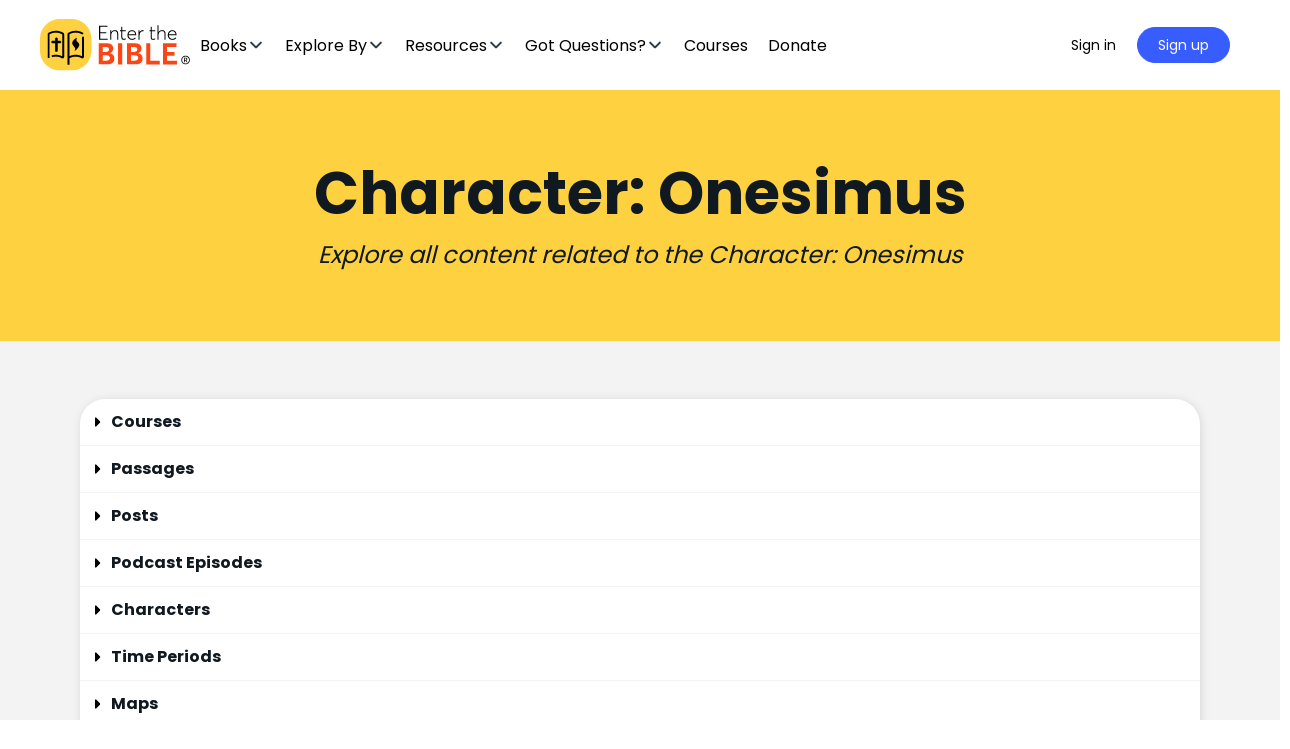

--- FILE ---
content_type: text/html; charset=UTF-8
request_url: https://enterthebible.org/character/onesimus
body_size: 59096
content:
<!doctype html>
<html lang="en-US">
	<head><meta charset="UTF-8"><script>if(navigator.userAgent.match(/MSIE|Internet Explorer/i)||navigator.userAgent.match(/Trident\/7\..*?rv:11/i)){var href=document.location.href;if(!href.match(/[?&]nowprocket/)){if(href.indexOf("?")==-1){if(href.indexOf("#")==-1){document.location.href=href+"?nowprocket=1"}else{document.location.href=href.replace("#","?nowprocket=1#")}}else{if(href.indexOf("#")==-1){document.location.href=href+"&nowprocket=1"}else{document.location.href=href.replace("#","&nowprocket=1#")}}}}</script><script>(()=>{class RocketLazyLoadScripts{constructor(){this.v="1.2.5.1",this.triggerEvents=["keydown","mousedown","mousemove","touchmove","touchstart","touchend","wheel"],this.userEventHandler=this.t.bind(this),this.touchStartHandler=this.i.bind(this),this.touchMoveHandler=this.o.bind(this),this.touchEndHandler=this.h.bind(this),this.clickHandler=this.u.bind(this),this.interceptedClicks=[],this.interceptedClickListeners=[],this.l(this),window.addEventListener("pageshow",(t=>{this.persisted=t.persisted,this.everythingLoaded&&this.m()})),document.addEventListener("DOMContentLoaded",(()=>{this.p()})),this.delayedScripts={normal:[],async:[],defer:[]},this.trash=[],this.allJQueries=[]}k(t){document.hidden?t.t():(this.triggerEvents.forEach((e=>window.addEventListener(e,t.userEventHandler,{passive:!0}))),window.addEventListener("touchstart",t.touchStartHandler,{passive:!0}),window.addEventListener("mousedown",t.touchStartHandler),document.addEventListener("visibilitychange",t.userEventHandler))}_(){this.triggerEvents.forEach((t=>window.removeEventListener(t,this.userEventHandler,{passive:!0}))),document.removeEventListener("visibilitychange",this.userEventHandler)}i(t){"HTML"!==t.target.tagName&&(window.addEventListener("touchend",this.touchEndHandler),window.addEventListener("mouseup",this.touchEndHandler),window.addEventListener("touchmove",this.touchMoveHandler,{passive:!0}),window.addEventListener("mousemove",this.touchMoveHandler),t.target.addEventListener("click",this.clickHandler),this.L(t.target,!0),this.M(t.target,"onclick","rocket-onclick"),this.C())}o(t){window.removeEventListener("touchend",this.touchEndHandler),window.removeEventListener("mouseup",this.touchEndHandler),window.removeEventListener("touchmove",this.touchMoveHandler,{passive:!0}),window.removeEventListener("mousemove",this.touchMoveHandler),t.target.removeEventListener("click",this.clickHandler),this.L(t.target,!1),this.M(t.target,"rocket-onclick","onclick"),this.O()}h(){window.removeEventListener("touchend",this.touchEndHandler),window.removeEventListener("mouseup",this.touchEndHandler),window.removeEventListener("touchmove",this.touchMoveHandler,{passive:!0}),window.removeEventListener("mousemove",this.touchMoveHandler)}u(t){t.target.removeEventListener("click",this.clickHandler),this.L(t.target,!1),this.M(t.target,"rocket-onclick","onclick"),this.interceptedClicks.push(t),t.preventDefault(),t.stopPropagation(),t.stopImmediatePropagation(),this.O()}D(){window.removeEventListener("touchstart",this.touchStartHandler,{passive:!0}),window.removeEventListener("mousedown",this.touchStartHandler),this.interceptedClicks.forEach((t=>{t.target.dispatchEvent(new MouseEvent("click",{view:t.view,bubbles:!0,cancelable:!0}))}))}l(t){EventTarget.prototype.addEventListenerBase=EventTarget.prototype.addEventListener,EventTarget.prototype.addEventListener=function(e,i,o){"click"!==e||t.windowLoaded||i===t.clickHandler||t.interceptedClickListeners.push({target:this,func:i,options:o}),(this||window).addEventListenerBase(e,i,o)}}L(t,e){this.interceptedClickListeners.forEach((i=>{i.target===t&&(e?t.removeEventListener("click",i.func,i.options):t.addEventListener("click",i.func,i.options))})),t.parentNode!==document.documentElement&&this.L(t.parentNode,e)}S(){return new Promise((t=>{this.T?this.O=t:t()}))}C(){this.T=!0}O(){this.T=!1}M(t,e,i){t.hasAttribute&&t.hasAttribute(e)&&(event.target.setAttribute(i,event.target.getAttribute(e)),event.target.removeAttribute(e))}t(){this._(this),"loading"===document.readyState?document.addEventListener("DOMContentLoaded",this.R.bind(this)):this.R()}p(){let t=[];document.querySelectorAll("script[type=rocketlazyloadscript][data-rocket-src]").forEach((e=>{let i=e.getAttribute("data-rocket-src");if(i&&0!==i.indexOf("data:")){0===i.indexOf("//")&&(i=location.protocol+i);try{const o=new URL(i).origin;o!==location.origin&&t.push({src:o,crossOrigin:e.crossOrigin||"module"===e.getAttribute("data-rocket-type")})}catch(t){}}})),t=[...new Map(t.map((t=>[JSON.stringify(t),t]))).values()],this.j(t,"preconnect")}async R(){this.lastBreath=Date.now(),this.P(this),this.F(this),this.q(),this.A(),this.I(),await this.U(this.delayedScripts.normal),await this.U(this.delayedScripts.defer),await this.U(this.delayedScripts.async);try{await this.W(),await this.H(this),await this.J()}catch(t){console.error(t)}window.dispatchEvent(new Event("rocket-allScriptsLoaded")),this.everythingLoaded=!0,this.S().then((()=>{this.D()})),this.N()}A(){document.querySelectorAll("script[type=rocketlazyloadscript]").forEach((t=>{t.hasAttribute("data-rocket-src")?t.hasAttribute("async")&&!1!==t.async?this.delayedScripts.async.push(t):t.hasAttribute("defer")&&!1!==t.defer||"module"===t.getAttribute("data-rocket-type")?this.delayedScripts.defer.push(t):this.delayedScripts.normal.push(t):this.delayedScripts.normal.push(t)}))}async B(t){if(await this.G(),!0!==t.noModule||!("noModule"in HTMLScriptElement.prototype))return new Promise((e=>{let i;function o(){(i||t).setAttribute("data-rocket-status","executed"),e()}try{if(navigator.userAgent.indexOf("Firefox/")>0||""===navigator.vendor)i=document.createElement("script"),[...t.attributes].forEach((t=>{let e=t.nodeName;"type"!==e&&("data-rocket-type"===e&&(e="type"),"data-rocket-src"===e&&(e="src"),i.setAttribute(e,t.nodeValue))})),t.text&&(i.text=t.text),i.hasAttribute("src")?(i.addEventListener("load",o),i.addEventListener("error",(function(){i.setAttribute("data-rocket-status","failed"),e()})),setTimeout((()=>{i.isConnected||e()}),1)):(i.text=t.text,o()),t.parentNode.replaceChild(i,t);else{const i=t.getAttribute("data-rocket-type"),n=t.getAttribute("data-rocket-src");i?(t.type=i,t.removeAttribute("data-rocket-type")):t.removeAttribute("type"),t.addEventListener("load",o),t.addEventListener("error",(function(){t.setAttribute("data-rocket-status","failed"),e()})),n?(t.removeAttribute("data-rocket-src"),t.src=n):t.src="data:text/javascript;base64,"+window.btoa(unescape(encodeURIComponent(t.text)))}}catch(i){t.setAttribute("data-rocket-status","failed"),e()}}));t.setAttribute("data-rocket-status","skipped")}async U(t){const e=t.shift();return e&&e.isConnected?(await this.B(e),this.U(t)):Promise.resolve()}I(){this.j([...this.delayedScripts.normal,...this.delayedScripts.defer,...this.delayedScripts.async],"preload")}j(t,e){var i=document.createDocumentFragment();t.forEach((t=>{const o=t.getAttribute&&t.getAttribute("data-rocket-src")||t.src;if(o){const n=document.createElement("link");n.href=o,n.rel=e,"preconnect"!==e&&(n.as="script"),t.getAttribute&&"module"===t.getAttribute("data-rocket-type")&&(n.crossOrigin=!0),t.crossOrigin&&(n.crossOrigin=t.crossOrigin),t.integrity&&(n.integrity=t.integrity),i.appendChild(n),this.trash.push(n)}})),document.head.appendChild(i)}P(t){let e={};function i(i,o){return e[o].eventsToRewrite.indexOf(i)>=0&&!t.everythingLoaded?"rocket-"+i:i}function o(t,o){!function(t){e[t]||(e[t]={originalFunctions:{add:t.addEventListener,remove:t.removeEventListener},eventsToRewrite:[]},t.addEventListener=function(){arguments[0]=i(arguments[0],t),e[t].originalFunctions.add.apply(t,arguments)},t.removeEventListener=function(){arguments[0]=i(arguments[0],t),e[t].originalFunctions.remove.apply(t,arguments)})}(t),e[t].eventsToRewrite.push(o)}function n(e,i){let o=e[i];e[i]=null,Object.defineProperty(e,i,{get:()=>o||function(){},set(n){t.everythingLoaded?o=n:e["rocket"+i]=o=n}})}o(document,"DOMContentLoaded"),o(window,"DOMContentLoaded"),o(window,"load"),o(window,"pageshow"),o(document,"readystatechange"),n(document,"onreadystatechange"),n(window,"onload"),n(window,"onpageshow")}F(t){let e;function i(e){return t.everythingLoaded?e:e.split(" ").map((t=>"load"===t||0===t.indexOf("load.")?"rocket-jquery-load":t)).join(" ")}function o(o){if(o&&o.fn&&!t.allJQueries.includes(o)){o.fn.ready=o.fn.init.prototype.ready=function(e){return t.domReadyFired?e.bind(document)(o):document.addEventListener("rocket-DOMContentLoaded",(()=>e.bind(document)(o))),o([])};const e=o.fn.on;o.fn.on=o.fn.init.prototype.on=function(){return this[0]===window&&("string"==typeof arguments[0]||arguments[0]instanceof String?arguments[0]=i(arguments[0]):"object"==typeof arguments[0]&&Object.keys(arguments[0]).forEach((t=>{const e=arguments[0][t];delete arguments[0][t],arguments[0][i(t)]=e}))),e.apply(this,arguments),this},t.allJQueries.push(o)}e=o}o(window.jQuery),Object.defineProperty(window,"jQuery",{get:()=>e,set(t){o(t)}})}async H(t){const e=document.querySelector("script[data-webpack]");e&&(await async function(){return new Promise((t=>{e.addEventListener("load",t),e.addEventListener("error",t)}))}(),await t.K(),await t.H(t))}async W(){this.domReadyFired=!0,await this.G(),document.dispatchEvent(new Event("rocket-readystatechange")),await this.G(),document.rocketonreadystatechange&&document.rocketonreadystatechange(),await this.G(),document.dispatchEvent(new Event("rocket-DOMContentLoaded")),await this.G(),window.dispatchEvent(new Event("rocket-DOMContentLoaded"))}async J(){await this.G(),document.dispatchEvent(new Event("rocket-readystatechange")),await this.G(),document.rocketonreadystatechange&&document.rocketonreadystatechange(),await this.G(),window.dispatchEvent(new Event("rocket-load")),await this.G(),window.rocketonload&&window.rocketonload(),await this.G(),this.allJQueries.forEach((t=>t(window).trigger("rocket-jquery-load"))),await this.G();const t=new Event("rocket-pageshow");t.persisted=this.persisted,window.dispatchEvent(t),await this.G(),window.rocketonpageshow&&window.rocketonpageshow({persisted:this.persisted}),this.windowLoaded=!0}m(){document.onreadystatechange&&document.onreadystatechange(),window.onload&&window.onload(),window.onpageshow&&window.onpageshow({persisted:this.persisted})}q(){const t=new Map;document.write=document.writeln=function(e){const i=document.currentScript;i||console.error("WPRocket unable to document.write this: "+e);const o=document.createRange(),n=i.parentElement;let s=t.get(i);void 0===s&&(s=i.nextSibling,t.set(i,s));const c=document.createDocumentFragment();o.setStart(c,0),c.appendChild(o.createContextualFragment(e)),n.insertBefore(c,s)}}async G(){Date.now()-this.lastBreath>45&&(await this.K(),this.lastBreath=Date.now())}async K(){return document.hidden?new Promise((t=>setTimeout(t))):new Promise((t=>requestAnimationFrame(t)))}N(){this.trash.forEach((t=>t.remove()))}static run(){const t=new RocketLazyLoadScripts;t.k(t)}}RocketLazyLoadScripts.run()})();</script>
		
		<link rel="profile" href="http://gmpg.org/xfn/11">
		<script type="text/html" id="tmpl-bb-link-preview">
<% if ( link_scrapping ) { %>
	<% if ( link_loading ) { %>
		<span class="bb-url-scrapper-loading bb-ajax-loader"><i class="bb-icon-l bb-icon-spinner animate-spin"></i>Loading preview...</span>
	<% } %>
	<% if ( link_success || link_error ) { %>
		<a title="Cancel Preview" href="#" id="bb-close-link-suggestion">Remove Preview</a>
		<div class="bb-link-preview-container">

			<% if ( link_images && link_images.length && link_success && ! link_error && '' !== link_image_index ) { %>
				<div id="bb-url-scrapper-img-holder">
					<div class="bb-link-preview-image">
						<div class="bb-link-preview-image-cover">
							<img src="<%= link_images[link_image_index] %>"/>
						</div>
						<div class="bb-link-preview-icons">
							<%
							if ( link_images.length > 1 ) { %>
								<a data-bp-tooltip-pos="up" data-bp-tooltip="Change image" href="#" class="icon-exchange toolbar-button bp-tooltip" id="icon-exchange"><i class="bb-icon-l bb-icon-exchange"></i></a>
							<% } %>
							<% if ( link_images.length ) { %>
								<a data-bp-tooltip-pos="up" data-bp-tooltip="Remove image" href="#" class="icon-image-slash toolbar-button bp-tooltip" id="bb-link-preview-remove-image"><i class="bb-icon-l bb-icon-image-slash"></i></a>
							<% } %>
							<a data-bp-tooltip-pos="up" data-bp-tooltip="Confirm" class="toolbar-button bp-tooltip" href="#" id="bb-link-preview-select-image">
								<i class="bb-icon-check bb-icon-l"></i>
							</a>
						</div>
					</div>
					<% if ( link_images.length > 1 ) { %>
						<div class="bb-url-thumb-nav">
							<button type="button" id="bb-url-prevPicButton"><span class="bb-icon-l bb-icon-angle-left"></span></button>
							<button type="button" id="bb-url-nextPicButton"><span class="bb-icon-l bb-icon-angle-right"></span></button>
							<div id="bb-url-scrapper-img-count">
								Image <%= link_image_index + 1 %>&nbsp;of&nbsp;<%= link_images.length %>
							</div>
						</div>
					<% } %>
				</div>
			<% } %>

			<% if ( link_success && ! link_error && link_url ) { %>
				<div class="bb-link-preview-info">
					<% var a = document.createElement('a');
						a.href = link_url;
						var hostname = a.hostname;
						var domainName = hostname.replace('www.', '' );
					%>

					<% if ( 'undefined' !== typeof link_title && link_title.trim() && link_description ) { %>
						<p class="bb-link-preview-link-name"><%= domainName %></p>
					<% } %>

					<% if ( link_success && ! link_error ) { %>
						<p class="bb-link-preview-title"><%= link_title %></p>
					<% } %>

					<% if ( link_success && ! link_error ) { %>
						<div class="bb-link-preview-excerpt"><p><%= link_description %></p></div>
					<% } %>
				</div>
			<% } %>
			<% if ( link_error && ! link_success ) { %>
				<div id="bb-url-error" class="bb-url-error"><%= link_error_msg %></div>
			<% } %>
		</div>
	<% } %>
<% } %>
</script>
<script type="text/html" id="tmpl-profile-card-popup">
	<div id="profile-card" class="bb-profile-card bb-popup-card" data-bp-item-id="" data-bp-item-component="members">

		<div class="skeleton-card">
			<div class="skeleton-card-body">
				<div class="skeleton-card-avatar bb-loading-bg"></div>
				<div class="skeleton-card-entity">
					<div class="skeleton-card-type bb-loading-bg"></div>
					<div class="skeleton-card-heading bb-loading-bg"></div>
					<div class="skeleton-card-meta bb-loading-bg"></div>
				</div>
			</div>
						<div class="skeleton-card-footer skeleton-footer-plain">
				<div class="skeleton-card-button bb-loading-bg"></div>
				<div class="skeleton-card-button bb-loading-bg"></div>
				<div class="skeleton-card-button bb-loading-bg"></div>
			</div>
		</div>

		<div class="bb-card-content">
			<div class="bb-card-body">
				<div class="bb-card-avatar">
					<span class="card-profile-status"></span>
					<img src="" alt="">
				</div>
				<div class="bb-card-entity">
					<div class="bb-card-profile-type"></div>
					<h4 class="bb-card-heading"></h4>
					<div class="bb-card-meta">
						<span class="card-meta-item card-meta-joined">Joined <span></span></span>
						<span class="card-meta-item card-meta-last-active"></span>
											</div>
				</div>
			</div>
			<div class="bb-card-footer">
								<div class="bb-card-action bb-card-action-outline">
					<a href="" class="card-button card-button-profile">View Profile</a>
				</div>
			</div>
		</div>

	</div>
</script>

            <style id="bb_learndash_30_custom_colors">

                
                .learndash-wrapper .bb-single-course-sidebar .ld-status.ld-primary-background {
                    background-color: #e2e7ed !important;
                    color: inherit !important;
                }

                .learndash-wrapper .ld-course-status .ld-status.ld-status-progress.ld-primary-background {
                    background-color: #ebe9e6 !important;
                    color: inherit !important;
                }

                .learndash-wrapper .learndash_content_wrap .wpProQuiz_content .wpProQuiz_button_reShowQuestion:hover {
                    background-color: #fff !important;
                }

                .learndash-wrapper .learndash_content_wrap .wpProQuiz_content .wpProQuiz_toplistTable th {
                    background-color: transparent !important;
                }

                .learndash-wrapper .wpProQuiz_content .wpProQuiz_button:not(.wpProQuiz_button_reShowQuestion):not(.wpProQuiz_button_restartQuiz) {
                    color: #fff !important;
                }

                .learndash-wrapper .wpProQuiz_content .wpProQuiz_button.wpProQuiz_button_restartQuiz {
                    color: #fff !important;
                }

                .wpProQuiz_content .wpProQuiz_results > div > .wpProQuiz_button,
                .learndash-wrapper .bb-learndash-content-wrap .ld-item-list .ld-item-list-item a.ld-item-name:hover,
                .learndash-wrapper .bb-learndash-content-wrap .ld-item-list .ld-item-list-item .ld-item-list-item-preview:hover a.ld-item-name .ld-item-title,
                .learndash-wrapper .bb-learndash-content-wrap .ld-item-list .ld-item-list-item .ld-item-list-item-preview:hover .ld-expand-button .ld-icon-arrow-down,
                .lms-topic-sidebar-wrapper .lms-lessions-list > ol li a.bb-lesson-head:hover,
                .learndash-wrapper .bb-learndash-content-wrap .ld-primary-color-hover:hover,
                .learndash-wrapper .learndash_content_wrap .ld-table-list-item-quiz .ld-primary-color-hover:hover .ld-item-title,
                .learndash-wrapper .ld-item-list-item-expanded .ld-table-list-items .ld-table-list-item .ld-table-list-item-quiz .ld-primary-color-hover:hover .ld-item-title,
                .learndash-wrapper .ld-table-list .ld-table-list-items div.ld-table-list-item a.ld-table-list-item-preview:hover .ld-topic-title,
                .lms-lesson-content .bb-type-list li a:hover,
                .lms-lesson-content .lms-quiz-list li a:hover,
                .learndash-wrapper .ld-expand-button.ld-button-alternate:hover .ld-icon-arrow-down,
                .learndash-wrapper .ld-table-list .ld-table-list-items div.ld-table-list-item a.ld-table-list-item-preview:hover .ld-topic-title:before,
                .bb-lessons-list .lms-toggle-lesson i:hover,
                .lms-topic-sidebar-wrapper .lms-course-quizzes-list > ul li a:hover,
                .lms-topic-sidebar-wrapper .lms-course-members-list .course-members-list a:hover,
                .lms-topic-sidebar-wrapper .lms-course-members-list .bb-course-member-wrap > .list-members-extra,
                .lms-topic-sidebar-wrapper .lms-course-members-list .bb-course-member-wrap > .list-members-extra:hover,
                .learndash-wrapper .ld-item-list .ld-item-list-item.ld-item-lesson-item .ld-item-list-item-preview .ld-item-name .ld-item-title .ld-item-components span,
                .bb-about-instructor h5 a:hover,
                .learndash_content_wrap .comment-respond .comment-author:hover,
                .single-sfwd-courses .comment-respond .comment-author:hover {
                    color: #00a2e8 !important;
                }

                .learndash-wrapper .learndash_content_wrap #quiz_continue_link,
                .learndash-wrapper .learndash_content_wrap .learndash_mark_complete_button,
                .learndash-wrapper .learndash_content_wrap #learndash_mark_complete_button,
                .learndash-wrapper .learndash_content_wrap .ld-status-complete,
                .learndash-wrapper .learndash_content_wrap .ld-alert-success .ld-button,
                .learndash-wrapper .learndash_content_wrap .ld-alert-success .ld-alert-icon,
                .wpProQuiz_questionList[data-type="assessment_answer"] .wpProQuiz_questionListItem label.is-selected:before,
                .wpProQuiz_questionList[data-type="single"] .wpProQuiz_questionListItem label.is-selected:before,
                .wpProQuiz_questionList[data-type="multiple"] .wpProQuiz_questionListItem label.is-selected:before {
                    background-color: #00a2e8 !important;
                }

                .wpProQuiz_content .wpProQuiz_results > div > .wpProQuiz_button,
                .wpProQuiz_questionList[data-type="multiple"] .wpProQuiz_questionListItem label.is-selected:before {
                    border-color: #00a2e8 !important;
                }

                .learndash-wrapper .wpProQuiz_content .wpProQuiz_button.wpProQuiz_button_restartQuiz,
                .learndash-wrapper .wpProQuiz_content .wpProQuiz_button.wpProQuiz_button_restartQuiz:hover,
                #learndash-page-content .sfwd-course-nav .learndash_next_prev_link a:hover,
                .bb-cover-list-item .ld-primary-background {
                    background-color: #00a2e8 !important;
                }

                
                
                .lms-topic-sidebar-wrapper .ld-secondary-background,
                .i-progress.i-progress-completed,
                .bb-cover-list-item .ld-secondary-background,
                .learndash-wrapper .ld-status-icon.ld-status-complete.ld-secondary-background,
                .learndash-wrapper .ld-status-icon.ld-quiz-complete,
                .ld-progress-bar .ld-progress-bar-percentage.ld-secondary-background {
                    background-color: #019e7c !important;
                }

                .bb-progress .bb-progress-circle {
                    border-color: #019e7c !important;
                }

                .learndash-wrapper .ld-alert-success {
                    border-color: #DCDFE3 !important;
                }

                .learndash-wrapper .ld-secondary-in-progress-icon {
                    color: #019e7c !important;
                }

                .learndash-wrapper .bb-learndash-content-wrap .ld-secondary-in-progress-icon {
                    border-left-color: #DEDFE2 !important;
                    border-top-color: #DEDFE2 !important;
                }

                
                
                .learndash-wrapper .ld-item-list .ld-item-list-item.ld-item-lesson-item .ld-item-name .ld-item-title .ld-item-components span.ld-status-waiting,
                .learndash-wrapper .ld-item-list .ld-item-list-item.ld-item-lesson-item .ld-item-name .ld-item-title .ld-item-components span.ld-status-waiting span.ld-icon,
                .learndash-wrapper .ld-status-waiting {
                    background-color: #ffd200 !important;
                }

                
            </style>

			<meta name='robots' content='index, follow, max-image-preview:large, max-snippet:-1, max-video-preview:-1' />
	<style>img:is([sizes="auto" i], [sizes^="auto," i]) { contain-intrinsic-size: 3000px 1500px }</style>
	
	<!-- This site is optimized with the Yoast SEO Premium plugin v26.2 (Yoast SEO v26.2) - https://yoast.com/wordpress/plugins/seo/ -->
	<title>Onesimus Archives - Enter the Bible</title><link rel="preload" as="style" href="https://fonts.googleapis.com/css?family=Poppins%3A700%7CPoppins%3A400%2C700%7COpen%20Sans%3A300%7COpen%20Sans%3A400%7COpen%20Sans%3A700&#038;subset=&#038;display=swap" /><link rel="stylesheet" href="https://fonts.googleapis.com/css?family=Poppins%3A700%7CPoppins%3A400%2C700%7COpen%20Sans%3A300%7COpen%20Sans%3A400%7COpen%20Sans%3A700&#038;subset=&#038;display=swap" media="print" onload="this.media='all'" /><noscript><link rel="stylesheet" href="https://fonts.googleapis.com/css?family=Poppins%3A700%7CPoppins%3A400%2C700%7COpen%20Sans%3A300%7COpen%20Sans%3A400%7COpen%20Sans%3A700&#038;subset=&#038;display=swap" /></noscript>
	<link rel="canonical" href="https://enterthebible.org/character/onesimus" />
	<link rel="next" href="https://enterthebible.org/character/onesimus/page/2" />
	<meta property="og:locale" content="en_US" />
	<meta property="og:type" content="article" />
	<meta property="og:title" content="Onesimus Archives" />
	<meta property="og:url" content="https://enterthebible.org/character/onesimus" />
	<meta property="og:site_name" content="Enter the Bible" />
	<meta name="twitter:card" content="summary_large_image" />
	<script type="application/ld+json" class="yoast-schema-graph">{"@context":"https://schema.org","@graph":[{"@type":"CollectionPage","@id":"https://enterthebible.org/character/onesimus","url":"https://enterthebible.org/character/onesimus","name":"Onesimus Archives - Enter the Bible","isPartOf":{"@id":"https://enterthebible.org/#website"},"primaryImageOfPage":{"@id":"https://enterthebible.org/character/onesimus#primaryimage"},"image":{"@id":"https://enterthebible.org/character/onesimus#primaryimage"},"thumbnailUrl":"https://enterthebible.org/wp-content/uploads/2021/01/aaron-burden-UIib0bAvWfs-unsplash-scaled.jpg","breadcrumb":{"@id":"https://enterthebible.org/character/onesimus#breadcrumb"},"inLanguage":"en-US"},{"@type":"ImageObject","inLanguage":"en-US","@id":"https://enterthebible.org/character/onesimus#primaryimage","url":"https://enterthebible.org/wp-content/uploads/2021/01/aaron-burden-UIib0bAvWfs-unsplash-scaled.jpg","contentUrl":"https://enterthebible.org/wp-content/uploads/2021/01/aaron-burden-UIib0bAvWfs-unsplash-scaled.jpg","width":2560,"height":1920},{"@type":"BreadcrumbList","@id":"https://enterthebible.org/character/onesimus#breadcrumb","itemListElement":[{"@type":"ListItem","position":1,"name":"Home","item":"https://enterthebible.org/"},{"@type":"ListItem","position":2,"name":"Onesimus"}]},{"@type":"WebSite","@id":"https://enterthebible.org/#website","url":"https://enterthebible.org/","name":"Enter the Bible","description":"Everything you want to know about the Bible","potentialAction":[{"@type":"SearchAction","target":{"@type":"EntryPoint","urlTemplate":"https://enterthebible.org/?s={search_term_string}"},"query-input":{"@type":"PropertyValueSpecification","valueRequired":true,"valueName":"search_term_string"}}],"inLanguage":"en-US"}]}</script>
	<!-- / Yoast SEO Premium plugin. -->


<link rel='dns-prefetch' href='//apis.google.com' />
<link rel='dns-prefetch' href='//www.googletagmanager.com' />
<link rel='dns-prefetch' href='//fonts.googleapis.com' />
<link href='https://fonts.gstatic.com' crossorigin rel='preconnect' />
<link rel="alternate" type="application/rss+xml" title="Enter the Bible &raquo; Feed" href="https://enterthebible.org/feed" />
<link rel="alternate" type="application/rss+xml" title="Enter the Bible &raquo; Comments Feed" href="https://enterthebible.org/comments/feed" />
<link rel="alternate" type="application/rss+xml" title="Enter the Bible &raquo; Onesimus Character Feed" href="https://enterthebible.org/character/onesimus/feed" />
<script type="rocketlazyloadscript" data-rocket-type="text/javascript">
/* <![CDATA[ */
window._wpemojiSettings = {"baseUrl":"https:\/\/s.w.org\/images\/core\/emoji\/16.0.1\/72x72\/","ext":".png","svgUrl":"https:\/\/s.w.org\/images\/core\/emoji\/16.0.1\/svg\/","svgExt":".svg","source":{"concatemoji":"https:\/\/enterthebible.org\/wp-includes\/js\/wp-emoji-release.min.js?ver=6.8.3"}};
/*! This file is auto-generated */
!function(s,n){var o,i,e;function c(e){try{var t={supportTests:e,timestamp:(new Date).valueOf()};sessionStorage.setItem(o,JSON.stringify(t))}catch(e){}}function p(e,t,n){e.clearRect(0,0,e.canvas.width,e.canvas.height),e.fillText(t,0,0);var t=new Uint32Array(e.getImageData(0,0,e.canvas.width,e.canvas.height).data),a=(e.clearRect(0,0,e.canvas.width,e.canvas.height),e.fillText(n,0,0),new Uint32Array(e.getImageData(0,0,e.canvas.width,e.canvas.height).data));return t.every(function(e,t){return e===a[t]})}function u(e,t){e.clearRect(0,0,e.canvas.width,e.canvas.height),e.fillText(t,0,0);for(var n=e.getImageData(16,16,1,1),a=0;a<n.data.length;a++)if(0!==n.data[a])return!1;return!0}function f(e,t,n,a){switch(t){case"flag":return n(e,"\ud83c\udff3\ufe0f\u200d\u26a7\ufe0f","\ud83c\udff3\ufe0f\u200b\u26a7\ufe0f")?!1:!n(e,"\ud83c\udde8\ud83c\uddf6","\ud83c\udde8\u200b\ud83c\uddf6")&&!n(e,"\ud83c\udff4\udb40\udc67\udb40\udc62\udb40\udc65\udb40\udc6e\udb40\udc67\udb40\udc7f","\ud83c\udff4\u200b\udb40\udc67\u200b\udb40\udc62\u200b\udb40\udc65\u200b\udb40\udc6e\u200b\udb40\udc67\u200b\udb40\udc7f");case"emoji":return!a(e,"\ud83e\udedf")}return!1}function g(e,t,n,a){var r="undefined"!=typeof WorkerGlobalScope&&self instanceof WorkerGlobalScope?new OffscreenCanvas(300,150):s.createElement("canvas"),o=r.getContext("2d",{willReadFrequently:!0}),i=(o.textBaseline="top",o.font="600 32px Arial",{});return e.forEach(function(e){i[e]=t(o,e,n,a)}),i}function t(e){var t=s.createElement("script");t.src=e,t.defer=!0,s.head.appendChild(t)}"undefined"!=typeof Promise&&(o="wpEmojiSettingsSupports",i=["flag","emoji"],n.supports={everything:!0,everythingExceptFlag:!0},e=new Promise(function(e){s.addEventListener("DOMContentLoaded",e,{once:!0})}),new Promise(function(t){var n=function(){try{var e=JSON.parse(sessionStorage.getItem(o));if("object"==typeof e&&"number"==typeof e.timestamp&&(new Date).valueOf()<e.timestamp+604800&&"object"==typeof e.supportTests)return e.supportTests}catch(e){}return null}();if(!n){if("undefined"!=typeof Worker&&"undefined"!=typeof OffscreenCanvas&&"undefined"!=typeof URL&&URL.createObjectURL&&"undefined"!=typeof Blob)try{var e="postMessage("+g.toString()+"("+[JSON.stringify(i),f.toString(),p.toString(),u.toString()].join(",")+"));",a=new Blob([e],{type:"text/javascript"}),r=new Worker(URL.createObjectURL(a),{name:"wpTestEmojiSupports"});return void(r.onmessage=function(e){c(n=e.data),r.terminate(),t(n)})}catch(e){}c(n=g(i,f,p,u))}t(n)}).then(function(e){for(var t in e)n.supports[t]=e[t],n.supports.everything=n.supports.everything&&n.supports[t],"flag"!==t&&(n.supports.everythingExceptFlag=n.supports.everythingExceptFlag&&n.supports[t]);n.supports.everythingExceptFlag=n.supports.everythingExceptFlag&&!n.supports.flag,n.DOMReady=!1,n.readyCallback=function(){n.DOMReady=!0}}).then(function(){return e}).then(function(){var e;n.supports.everything||(n.readyCallback(),(e=n.source||{}).concatemoji?t(e.concatemoji):e.wpemoji&&e.twemoji&&(t(e.twemoji),t(e.wpemoji)))}))}((window,document),window._wpemojiSettings);
/* ]]> */
</script>
<link data-minify="1" rel='stylesheet' id='dce-animations-css' href='https://enterthebible.org/wp-content/cache/min/1/wp-content/plugins/dynamic-content-for-elementor/assets/css/animations.css?ver=1763144852' type='text/css' media='all' />
<link rel='stylesheet' id='bp-nouveau-icons-map-css' href='https://enterthebible.org/wp-content/plugins/buddyboss-platform/bp-templates/bp-nouveau/icons/css/icons-map.min.css?ver=2.14.4' type='text/css' media='all' />
<link data-minify="1" rel='stylesheet' id='bp-nouveau-bb-icons-css' href='https://enterthebible.org/wp-content/cache/min/1/wp-content/plugins/buddyboss-platform/bp-templates/bp-nouveau/icons/css/bb-icons.min.css?ver=1763144852' type='text/css' media='all' />
<link data-minify="1" rel='stylesheet' id='dashicons-css' href='https://enterthebible.org/wp-content/cache/min/1/wp-includes/css/dashicons.min.css?ver=1763144852' type='text/css' media='all' />
<link rel='stylesheet' id='bp-nouveau-css' href='https://enterthebible.org/wp-content/cache/background-css/enterthebible.org/wp-content/plugins/buddyboss-platform/bp-templates/bp-nouveau/css/buddypress.min.css?ver=2.14.4&wpr_t=1763463893' type='text/css' media='all' />
<style id='bp-nouveau-inline-css' type='text/css'>
.list-wrap .bs-group-cover a:before{ background:unset; }
</style>
<link data-minify="1" rel='stylesheet' id='buddyboss_legacy-css' href='https://enterthebible.org/wp-content/cache/min/1/wp-content/themes/buddyboss-theme/inc/plugins/buddyboss-menu-icons/vendor/kucrut/icon-picker/css/types/buddyboss_legacy.css?ver=1763144852' type='text/css' media='all' />
<link rel='stylesheet' id='wp-block-library-css' href='https://enterthebible.org/wp-includes/css/dist/block-library/style.min.css?ver=6.8.3' type='text/css' media='all' />
<style id='classic-theme-styles-inline-css' type='text/css'>
/*! This file is auto-generated */
.wp-block-button__link{color:#fff;background-color:#32373c;border-radius:9999px;box-shadow:none;text-decoration:none;padding:calc(.667em + 2px) calc(1.333em + 2px);font-size:1.125em}.wp-block-file__button{background:#32373c;color:#fff;text-decoration:none}
</style>
<link data-minify="1" rel='stylesheet' id='bb_theme_block-buddypanel-style-css-css' href='https://enterthebible.org/wp-content/cache/min/1/wp-content/themes/buddyboss-theme/blocks/buddypanel/build/style-buddypanel.css?ver=1763144852' type='text/css' media='all' />
<style id='global-styles-inline-css' type='text/css'>
:root{--wp--preset--aspect-ratio--square: 1;--wp--preset--aspect-ratio--4-3: 4/3;--wp--preset--aspect-ratio--3-4: 3/4;--wp--preset--aspect-ratio--3-2: 3/2;--wp--preset--aspect-ratio--2-3: 2/3;--wp--preset--aspect-ratio--16-9: 16/9;--wp--preset--aspect-ratio--9-16: 9/16;--wp--preset--color--black: #000000;--wp--preset--color--cyan-bluish-gray: #abb8c3;--wp--preset--color--white: #ffffff;--wp--preset--color--pale-pink: #f78da7;--wp--preset--color--vivid-red: #cf2e2e;--wp--preset--color--luminous-vivid-orange: #ff6900;--wp--preset--color--luminous-vivid-amber: #fcb900;--wp--preset--color--light-green-cyan: #7bdcb5;--wp--preset--color--vivid-green-cyan: #00d084;--wp--preset--color--pale-cyan-blue: #8ed1fc;--wp--preset--color--vivid-cyan-blue: #0693e3;--wp--preset--color--vivid-purple: #9b51e0;--wp--preset--gradient--vivid-cyan-blue-to-vivid-purple: linear-gradient(135deg,rgba(6,147,227,1) 0%,rgb(155,81,224) 100%);--wp--preset--gradient--light-green-cyan-to-vivid-green-cyan: linear-gradient(135deg,rgb(122,220,180) 0%,rgb(0,208,130) 100%);--wp--preset--gradient--luminous-vivid-amber-to-luminous-vivid-orange: linear-gradient(135deg,rgba(252,185,0,1) 0%,rgba(255,105,0,1) 100%);--wp--preset--gradient--luminous-vivid-orange-to-vivid-red: linear-gradient(135deg,rgba(255,105,0,1) 0%,rgb(207,46,46) 100%);--wp--preset--gradient--very-light-gray-to-cyan-bluish-gray: linear-gradient(135deg,rgb(238,238,238) 0%,rgb(169,184,195) 100%);--wp--preset--gradient--cool-to-warm-spectrum: linear-gradient(135deg,rgb(74,234,220) 0%,rgb(151,120,209) 20%,rgb(207,42,186) 40%,rgb(238,44,130) 60%,rgb(251,105,98) 80%,rgb(254,248,76) 100%);--wp--preset--gradient--blush-light-purple: linear-gradient(135deg,rgb(255,206,236) 0%,rgb(152,150,240) 100%);--wp--preset--gradient--blush-bordeaux: linear-gradient(135deg,rgb(254,205,165) 0%,rgb(254,45,45) 50%,rgb(107,0,62) 100%);--wp--preset--gradient--luminous-dusk: linear-gradient(135deg,rgb(255,203,112) 0%,rgb(199,81,192) 50%,rgb(65,88,208) 100%);--wp--preset--gradient--pale-ocean: linear-gradient(135deg,rgb(255,245,203) 0%,rgb(182,227,212) 50%,rgb(51,167,181) 100%);--wp--preset--gradient--electric-grass: linear-gradient(135deg,rgb(202,248,128) 0%,rgb(113,206,126) 100%);--wp--preset--gradient--midnight: linear-gradient(135deg,rgb(2,3,129) 0%,rgb(40,116,252) 100%);--wp--preset--font-size--small: 13px;--wp--preset--font-size--medium: 20px;--wp--preset--font-size--large: 36px;--wp--preset--font-size--x-large: 42px;--wp--preset--spacing--20: 0.44rem;--wp--preset--spacing--30: 0.67rem;--wp--preset--spacing--40: 1rem;--wp--preset--spacing--50: 1.5rem;--wp--preset--spacing--60: 2.25rem;--wp--preset--spacing--70: 3.38rem;--wp--preset--spacing--80: 5.06rem;--wp--preset--shadow--natural: 6px 6px 9px rgba(0, 0, 0, 0.2);--wp--preset--shadow--deep: 12px 12px 50px rgba(0, 0, 0, 0.4);--wp--preset--shadow--sharp: 6px 6px 0px rgba(0, 0, 0, 0.2);--wp--preset--shadow--outlined: 6px 6px 0px -3px rgba(255, 255, 255, 1), 6px 6px rgba(0, 0, 0, 1);--wp--preset--shadow--crisp: 6px 6px 0px rgba(0, 0, 0, 1);}:where(.is-layout-flex){gap: 0.5em;}:where(.is-layout-grid){gap: 0.5em;}body .is-layout-flex{display: flex;}.is-layout-flex{flex-wrap: wrap;align-items: center;}.is-layout-flex > :is(*, div){margin: 0;}body .is-layout-grid{display: grid;}.is-layout-grid > :is(*, div){margin: 0;}:where(.wp-block-columns.is-layout-flex){gap: 2em;}:where(.wp-block-columns.is-layout-grid){gap: 2em;}:where(.wp-block-post-template.is-layout-flex){gap: 1.25em;}:where(.wp-block-post-template.is-layout-grid){gap: 1.25em;}.has-black-color{color: var(--wp--preset--color--black) !important;}.has-cyan-bluish-gray-color{color: var(--wp--preset--color--cyan-bluish-gray) !important;}.has-white-color{color: var(--wp--preset--color--white) !important;}.has-pale-pink-color{color: var(--wp--preset--color--pale-pink) !important;}.has-vivid-red-color{color: var(--wp--preset--color--vivid-red) !important;}.has-luminous-vivid-orange-color{color: var(--wp--preset--color--luminous-vivid-orange) !important;}.has-luminous-vivid-amber-color{color: var(--wp--preset--color--luminous-vivid-amber) !important;}.has-light-green-cyan-color{color: var(--wp--preset--color--light-green-cyan) !important;}.has-vivid-green-cyan-color{color: var(--wp--preset--color--vivid-green-cyan) !important;}.has-pale-cyan-blue-color{color: var(--wp--preset--color--pale-cyan-blue) !important;}.has-vivid-cyan-blue-color{color: var(--wp--preset--color--vivid-cyan-blue) !important;}.has-vivid-purple-color{color: var(--wp--preset--color--vivid-purple) !important;}.has-black-background-color{background-color: var(--wp--preset--color--black) !important;}.has-cyan-bluish-gray-background-color{background-color: var(--wp--preset--color--cyan-bluish-gray) !important;}.has-white-background-color{background-color: var(--wp--preset--color--white) !important;}.has-pale-pink-background-color{background-color: var(--wp--preset--color--pale-pink) !important;}.has-vivid-red-background-color{background-color: var(--wp--preset--color--vivid-red) !important;}.has-luminous-vivid-orange-background-color{background-color: var(--wp--preset--color--luminous-vivid-orange) !important;}.has-luminous-vivid-amber-background-color{background-color: var(--wp--preset--color--luminous-vivid-amber) !important;}.has-light-green-cyan-background-color{background-color: var(--wp--preset--color--light-green-cyan) !important;}.has-vivid-green-cyan-background-color{background-color: var(--wp--preset--color--vivid-green-cyan) !important;}.has-pale-cyan-blue-background-color{background-color: var(--wp--preset--color--pale-cyan-blue) !important;}.has-vivid-cyan-blue-background-color{background-color: var(--wp--preset--color--vivid-cyan-blue) !important;}.has-vivid-purple-background-color{background-color: var(--wp--preset--color--vivid-purple) !important;}.has-black-border-color{border-color: var(--wp--preset--color--black) !important;}.has-cyan-bluish-gray-border-color{border-color: var(--wp--preset--color--cyan-bluish-gray) !important;}.has-white-border-color{border-color: var(--wp--preset--color--white) !important;}.has-pale-pink-border-color{border-color: var(--wp--preset--color--pale-pink) !important;}.has-vivid-red-border-color{border-color: var(--wp--preset--color--vivid-red) !important;}.has-luminous-vivid-orange-border-color{border-color: var(--wp--preset--color--luminous-vivid-orange) !important;}.has-luminous-vivid-amber-border-color{border-color: var(--wp--preset--color--luminous-vivid-amber) !important;}.has-light-green-cyan-border-color{border-color: var(--wp--preset--color--light-green-cyan) !important;}.has-vivid-green-cyan-border-color{border-color: var(--wp--preset--color--vivid-green-cyan) !important;}.has-pale-cyan-blue-border-color{border-color: var(--wp--preset--color--pale-cyan-blue) !important;}.has-vivid-cyan-blue-border-color{border-color: var(--wp--preset--color--vivid-cyan-blue) !important;}.has-vivid-purple-border-color{border-color: var(--wp--preset--color--vivid-purple) !important;}.has-vivid-cyan-blue-to-vivid-purple-gradient-background{background: var(--wp--preset--gradient--vivid-cyan-blue-to-vivid-purple) !important;}.has-light-green-cyan-to-vivid-green-cyan-gradient-background{background: var(--wp--preset--gradient--light-green-cyan-to-vivid-green-cyan) !important;}.has-luminous-vivid-amber-to-luminous-vivid-orange-gradient-background{background: var(--wp--preset--gradient--luminous-vivid-amber-to-luminous-vivid-orange) !important;}.has-luminous-vivid-orange-to-vivid-red-gradient-background{background: var(--wp--preset--gradient--luminous-vivid-orange-to-vivid-red) !important;}.has-very-light-gray-to-cyan-bluish-gray-gradient-background{background: var(--wp--preset--gradient--very-light-gray-to-cyan-bluish-gray) !important;}.has-cool-to-warm-spectrum-gradient-background{background: var(--wp--preset--gradient--cool-to-warm-spectrum) !important;}.has-blush-light-purple-gradient-background{background: var(--wp--preset--gradient--blush-light-purple) !important;}.has-blush-bordeaux-gradient-background{background: var(--wp--preset--gradient--blush-bordeaux) !important;}.has-luminous-dusk-gradient-background{background: var(--wp--preset--gradient--luminous-dusk) !important;}.has-pale-ocean-gradient-background{background: var(--wp--preset--gradient--pale-ocean) !important;}.has-electric-grass-gradient-background{background: var(--wp--preset--gradient--electric-grass) !important;}.has-midnight-gradient-background{background: var(--wp--preset--gradient--midnight) !important;}.has-small-font-size{font-size: var(--wp--preset--font-size--small) !important;}.has-medium-font-size{font-size: var(--wp--preset--font-size--medium) !important;}.has-large-font-size{font-size: var(--wp--preset--font-size--large) !important;}.has-x-large-font-size{font-size: var(--wp--preset--font-size--x-large) !important;}
:where(.wp-block-post-template.is-layout-flex){gap: 1.25em;}:where(.wp-block-post-template.is-layout-grid){gap: 1.25em;}
:where(.wp-block-columns.is-layout-flex){gap: 2em;}:where(.wp-block-columns.is-layout-grid){gap: 2em;}
:root :where(.wp-block-pullquote){font-size: 1.5em;line-height: 1.6;}
</style>
<link rel='stylesheet' id='bb-pro-enqueue-scripts-css' href='https://enterthebible.org/wp-content/plugins/buddyboss-platform-pro/assets/css/index.min.css?ver=2.10.1' type='text/css' media='all' />
<link rel='stylesheet' id='bb-access-control-css' href='https://enterthebible.org/wp-content/plugins/buddyboss-platform-pro/includes/access-control/assets/css/bb-access-control.min.css?ver=2.10.1' type='text/css' media='all' />
<link rel='stylesheet' id='bb-activity-post-feature-image-css' href='https://enterthebible.org/wp-content/plugins/buddyboss-platform-pro/includes/platform-settings/activity/post-feature-image/assets/css/bb-activity-post-feature-image.min.css?ver=2.10.1' type='text/css' media='all' />
<link rel='stylesheet' id='bb-cropper-css-css' href='https://enterthebible.org/wp-content/plugins/buddyboss-platform/bp-core/css/vendor/cropper.min.css?ver=2.14.4' type='text/css' media='all' />
<link rel='stylesheet' id='bb-meprlms-frontend-css' href='https://enterthebible.org/wp-content/plugins/buddyboss-platform-pro/includes/integrations/meprlms/assets/css/meprlms-frontend.min.css?ver=2.14.4' type='text/css' media='all' />
<link rel='stylesheet' id='bb-tutorlms-admin-css' href='https://enterthebible.org/wp-content/plugins/buddyboss-platform-pro/includes/integrations/tutorlms/assets/css/bb-tutorlms-admin.min.css?ver=2.14.4' type='text/css' media='all' />
<link data-minify="1" rel='stylesheet' id='font-awesome-css' href='https://enterthebible.org/wp-content/cache/min/1/wp-content/plugins/elementor/assets/lib/font-awesome/css/font-awesome.min.css?ver=1763144852' type='text/css' media='all' />
<link data-minify="1" rel='stylesheet' id='wpos-slick-style-css' href='https://enterthebible.org/wp-content/cache/background-css/enterthebible.org/wp-content/cache/min/1/wp-content/plugins/featured-and-trending-post-pro/assets/css/slick.css?ver=1763144852&wpr_t=1763463893' type='text/css' media='all' />
<link rel='stylesheet' id='ftpp-fc-public-style-css' href='https://enterthebible.org/wp-content/plugins/featured-and-trending-post-pro/assets/css/ftpp-fc-public.min.css?ver=1.8' type='text/css' media='all' />
<link rel='stylesheet' id='ftpp-tp-public-style-css' href='https://enterthebible.org/wp-content/plugins/featured-and-trending-post-pro/assets/css/ftpp-tp-public.min.css?ver=1.8' type='text/css' media='all' />
<link rel='stylesheet' id='gamipress-css-css' href='https://enterthebible.org/wp-content/plugins/gamipress/assets/css/gamipress.min.css?ver=7.5.5' type='text/css' media='all' />
<link data-minify="1" rel='stylesheet' id='learndash-notes-css' href='https://enterthebible.org/wp-content/cache/min/1/wp-content/plugins/wordpress-user-notes/css/note.css?ver=1763144852' type='text/css' media='all' />
<link rel='stylesheet' id='learndash_quiz_front_css-css' href='//enterthebible.org/wp-content/plugins/sfwd-lms/themes/legacy/templates/learndash_quiz_front.min.css?ver=4.25.6' type='text/css' media='all' />
<link data-minify="1" rel='stylesheet' id='learndash-css' href='https://enterthebible.org/wp-content/cache/min/1/wp-content/plugins/sfwd-lms/src/assets/dist/css/styles.css?ver=1763144852' type='text/css' media='all' />
<link rel='stylesheet' id='jquery-dropdown-css-css' href='//enterthebible.org/wp-content/plugins/sfwd-lms/assets/css/jquery.dropdown.min.css?ver=4.25.6' type='text/css' media='all' />
<link rel='stylesheet' id='learndash_lesson_video-css' href='//enterthebible.org/wp-content/plugins/sfwd-lms/themes/legacy/templates/learndash_lesson_video.min.css?ver=4.25.6' type='text/css' media='all' />
<link data-minify="1" rel='stylesheet' id='learndash-admin-bar-css' href='https://enterthebible.org/wp-content/cache/min/1/wp-content/plugins/sfwd-lms/src/assets/dist/css/admin-bar/styles.css?ver=1763144852' type='text/css' media='all' />
<link data-minify="1" rel='stylesheet' id='learndash-course-grid-skin-grid-css' href='https://enterthebible.org/wp-content/cache/min/1/wp-content/plugins/sfwd-lms/includes/course-grid/templates/skins/grid/style.css?ver=1763144852' type='text/css' media='all' />
<link data-minify="1" rel='stylesheet' id='learndash-course-grid-pagination-css' href='https://enterthebible.org/wp-content/cache/min/1/wp-content/plugins/sfwd-lms/includes/course-grid/templates/pagination/style.css?ver=1763144852' type='text/css' media='all' />
<link data-minify="1" rel='stylesheet' id='learndash-course-grid-filter-css' href='https://enterthebible.org/wp-content/cache/min/1/wp-content/plugins/sfwd-lms/includes/course-grid/templates/filter/style.css?ver=1763144852' type='text/css' media='all' />
<link data-minify="1" rel='stylesheet' id='learndash-course-grid-card-grid-1-css' href='https://enterthebible.org/wp-content/cache/min/1/wp-content/plugins/sfwd-lms/includes/course-grid/templates/cards/grid-1/style.css?ver=1763144852' type='text/css' media='all' />
<link data-minify="1" rel='stylesheet' id='redux-extendify-styles-css' href='https://enterthebible.org/wp-content/cache/min/1/wp-content/themes/buddyboss-theme/inc/admin/framework/redux-core/assets/css/extendify-utilities.css?ver=1763144852' type='text/css' media='all' />
<link data-minify="1" rel='stylesheet' id='buddyboss-theme-fonts-css' href='https://enterthebible.org/wp-content/cache/min/1/wp-content/themes/buddyboss-theme/assets/fonts/fonts.css?ver=1763144852' type='text/css' media='all' />
<link data-minify="1" rel='stylesheet' id='learndash-front-css' href='https://enterthebible.org/wp-content/cache/min/1/wp-content/plugins/sfwd-lms/themes/ld30/assets/css/learndash.min.css?ver=1763144852' type='text/css' media='all' />
<style id='learndash-front-inline-css' type='text/css'>
		.learndash-wrapper .ld-item-list .ld-item-list-item.ld-is-next,
		.learndash-wrapper .wpProQuiz_content .wpProQuiz_questionListItem label:focus-within {
			border-color: #00a2e8;
		}

		/*
		.learndash-wrapper a:not(.ld-button):not(#quiz_continue_link):not(.ld-focus-menu-link):not(.btn-blue):not(#quiz_continue_link):not(.ld-js-register-account):not(#ld-focus-mode-course-heading):not(#btn-join):not(.ld-item-name):not(.ld-table-list-item-preview):not(.ld-lesson-item-preview-heading),
		 */

		.learndash-wrapper .ld-breadcrumbs a,
		.learndash-wrapper .ld-lesson-item.ld-is-current-lesson .ld-lesson-item-preview-heading,
		.learndash-wrapper .ld-lesson-item.ld-is-current-lesson .ld-lesson-title,
		.learndash-wrapper .ld-primary-color-hover:hover,
		.learndash-wrapper .ld-primary-color,
		.learndash-wrapper .ld-primary-color-hover:hover,
		.learndash-wrapper .ld-primary-color,
		.learndash-wrapper .ld-tabs .ld-tabs-navigation .ld-tab.ld-active,
		.learndash-wrapper .ld-button.ld-button-transparent,
		.learndash-wrapper .ld-button.ld-button-reverse,
		.learndash-wrapper .ld-icon-certificate,
		.learndash-wrapper .ld-login-modal .ld-login-modal-login .ld-modal-heading,
		#wpProQuiz_user_content a,
		.learndash-wrapper .ld-item-list .ld-item-list-item a.ld-item-name:hover,
		.learndash-wrapper .ld-focus-comments__heading-actions .ld-expand-button,
		.learndash-wrapper .ld-focus-comments__heading a,
		.learndash-wrapper .ld-focus-comments .comment-respond a,
		.learndash-wrapper .ld-focus-comment .ld-comment-reply a.comment-reply-link:hover,
		.learndash-wrapper .ld-expand-button.ld-button-alternate {
			color: #00a2e8 !important;
		}

		.learndash-wrapper .ld-focus-comment.bypostauthor>.ld-comment-wrapper,
		.learndash-wrapper .ld-focus-comment.role-group_leader>.ld-comment-wrapper,
		.learndash-wrapper .ld-focus-comment.role-administrator>.ld-comment-wrapper {
			background-color:rgba(0, 162, 232, 0.03) !important;
		}


		.learndash-wrapper .ld-primary-background,
		.learndash-wrapper .ld-tabs .ld-tabs-navigation .ld-tab.ld-active:after {
			background: #00a2e8 !important;
		}



		.learndash-wrapper .ld-course-navigation .ld-lesson-item.ld-is-current-lesson .ld-status-incomplete,
		.learndash-wrapper .ld-focus-comment.bypostauthor:not(.ptype-sfwd-assignment) >.ld-comment-wrapper>.ld-comment-avatar img,
		.learndash-wrapper .ld-focus-comment.role-group_leader>.ld-comment-wrapper>.ld-comment-avatar img,
		.learndash-wrapper .ld-focus-comment.role-administrator>.ld-comment-wrapper>.ld-comment-avatar img {
			border-color: #00a2e8 !important;
		}



		.learndash-wrapper .ld-loading::before {
			border-top:3px solid #00a2e8 !important;
		}

		.learndash-wrapper .ld-button:hover:not([disabled]):not(.ld-button-transparent):not(.ld--ignore-inline-css),
		#learndash-tooltips .ld-tooltip:after,
		#learndash-tooltips .ld-tooltip,
		.ld-tooltip:not(.ld-tooltip--modern) [role="tooltip"],
		.learndash-wrapper .ld-primary-background,
		.learndash-wrapper .btn-join:not(.ld--ignore-inline-css),
		.learndash-wrapper #btn-join:not(.ld--ignore-inline-css),
		.learndash-wrapper .ld-button:not([disabled]):not(.ld-button-reverse):not(.ld-button-transparent):not(.ld--ignore-inline-css),
		.learndash-wrapper .ld-expand-button:not([disabled]),
		.learndash-wrapper .wpProQuiz_content .wpProQuiz_button:not([disabled]):not(.wpProQuiz_button_reShowQuestion):not(.wpProQuiz_button_restartQuiz),
		.learndash-wrapper .wpProQuiz_content .wpProQuiz_button2:not([disabled]),
		.learndash-wrapper .ld-focus .ld-focus-sidebar .ld-course-navigation-heading,
		.learndash-wrapper .ld-focus-comments .form-submit #submit,
		.learndash-wrapper .ld-login-modal input[type='submit']:not([disabled]),
		.learndash-wrapper .ld-login-modal .ld-login-modal-register:not([disabled]),
		.learndash-wrapper .wpProQuiz_content .wpProQuiz_certificate a.btn-blue:not([disabled]),
		.learndash-wrapper .ld-focus .ld-focus-header .ld-user-menu .ld-user-menu-items a:not([disabled]),
		#wpProQuiz_user_content table.wp-list-table thead th,
		#wpProQuiz_overlay_close:not([disabled]),
		.learndash-wrapper .ld-expand-button.ld-button-alternate:not([disabled]) .ld-icon {
			background-color: #00a2e8 !important;
			color: #000000;
		}

		.learndash-wrapper .ld-focus .ld-focus-sidebar .ld-focus-sidebar-trigger:not([disabled]):not(:hover):not(:focus) .ld-icon {
			background-color: #00a2e8;
		}

		.learndash-wrapper .ld-focus .ld-focus-sidebar .ld-focus-sidebar-trigger:hover .ld-icon,
		.learndash-wrapper .ld-focus .ld-focus-sidebar .ld-focus-sidebar-trigger:focus .ld-icon {
			border-color: #00a2e8;
			color: #00a2e8;
		}

		.learndash-wrapper .ld-button:focus:not(.ld-button-transparent):not(.ld--ignore-inline-css),
		.learndash-wrapper .btn-join:focus:not(.ld--ignore-inline-css),
		.learndash-wrapper #btn-join:focus:not(.ld--ignore-inline-css),
		.learndash-wrapper .ld-expand-button:focus,
		.learndash-wrapper .wpProQuiz_content .wpProQuiz_button:not(.wpProQuiz_button_reShowQuestion):focus:not(.wpProQuiz_button_restartQuiz),
		.learndash-wrapper .wpProQuiz_content .wpProQuiz_button2:focus,
		.learndash-wrapper .ld-focus-comments .form-submit #submit,
		.learndash-wrapper .ld-login-modal input[type='submit']:focus,
		.learndash-wrapper .ld-login-modal .ld-login-modal-register:focus,
		.learndash-wrapper .wpProQuiz_content .wpProQuiz_certificate a.btn-blue:focus {
			opacity: 0.75; /* Replicates the hover/focus states pre-4.21.3. */
			outline-color: #00a2e8;
		}

		.learndash-wrapper .ld-button:hover:not(.ld-button-transparent):not(.ld--ignore-inline-css),
		.learndash-wrapper .btn-join:hover:not(.ld--ignore-inline-css),
		.learndash-wrapper #btn-join:hover:not(.ld--ignore-inline-css),
		.learndash-wrapper .ld-expand-button:hover,
		.learndash-wrapper .wpProQuiz_content .wpProQuiz_button:not(.wpProQuiz_button_reShowQuestion):hover:not(.wpProQuiz_button_restartQuiz),
		.learndash-wrapper .wpProQuiz_content .wpProQuiz_button2:hover,
		.learndash-wrapper .ld-focus-comments .form-submit #submit,
		.learndash-wrapper .ld-login-modal input[type='submit']:hover,
		.learndash-wrapper .ld-login-modal .ld-login-modal-register:hover,
		.learndash-wrapper .wpProQuiz_content .wpProQuiz_certificate a.btn-blue:hover {
			background-color: #00a2e8; /* Replicates the hover/focus states pre-4.21.3. */
			opacity: 0.85; /* Replicates the hover/focus states pre-4.21.3. */
		}

		.learndash-wrapper .ld-item-list .ld-item-search .ld-closer:focus {
			border-color: #00a2e8;
		}

		.learndash-wrapper .ld-focus .ld-focus-header .ld-user-menu .ld-user-menu-items:before {
			border-bottom-color: #00a2e8 !important;
		}

		.learndash-wrapper .ld-button.ld-button-transparent:hover {
			background: transparent !important;
		}

		.learndash-wrapper .ld-button.ld-button-transparent:focus {
			outline-color: #00a2e8;
		}

		.learndash-wrapper .ld-focus .ld-focus-header .sfwd-mark-complete .learndash_mark_complete_button:not(.ld--ignore-inline-css),
		.learndash-wrapper .ld-focus .ld-focus-header #sfwd-mark-complete #learndash_mark_complete_button,
		.learndash-wrapper .ld-button.ld-button-transparent,
		.learndash-wrapper .ld-button.ld-button-alternate,
		.learndash-wrapper .ld-expand-button.ld-button-alternate {
			background-color:transparent !important;
		}

		.learndash-wrapper .ld-focus-header .ld-user-menu .ld-user-menu-items a,
		.learndash-wrapper .ld-button.ld-button-reverse:hover,
		.learndash-wrapper .ld-alert-success .ld-alert-icon.ld-icon-certificate,
		.learndash-wrapper .ld-alert-warning .ld-button,
		.learndash-wrapper .ld-primary-background.ld-status {
			color:white !important;
		}

		.learndash-wrapper .ld-status.ld-status-unlocked {
			background-color: rgba(0,162,232,0.2) !important;
			color: #00a2e8 !important;
		}

		.learndash-wrapper .wpProQuiz_content .wpProQuiz_addToplist {
			background-color: rgba(0,162,232,0.1) !important;
			border: 1px solid #00a2e8 !important;
		}

		.learndash-wrapper .wpProQuiz_content .wpProQuiz_toplistTable th {
			background: #00a2e8 !important;
		}

		.learndash-wrapper .wpProQuiz_content .wpProQuiz_toplistTrOdd {
			background-color: rgba(0,162,232,0.1) !important;
		}


		.learndash-wrapper .wpProQuiz_content .wpProQuiz_time_limit .wpProQuiz_progress {
			background-color: #00a2e8 !important;
		}
		
		.learndash-wrapper #quiz_continue_link,
		.learndash-wrapper .ld-secondary-background,
		.learndash-wrapper .learndash_mark_complete_button:not(.ld--ignore-inline-css),
		.learndash-wrapper #learndash_mark_complete_button,
		.learndash-wrapper .ld-status-complete,
		.learndash-wrapper .ld-alert-success .ld-button,
		.learndash-wrapper .ld-alert-success .ld-alert-icon {
			background-color: #019e7c !important;
		}

		.learndash-wrapper #quiz_continue_link:focus,
		.learndash-wrapper .learndash_mark_complete_button:focus:not(.ld--ignore-inline-css),
		.learndash-wrapper #learndash_mark_complete_button:focus,
		.learndash-wrapper .ld-alert-success .ld-button:focus {
			outline-color: #019e7c;
		}

		.learndash-wrapper .wpProQuiz_content a#quiz_continue_link {
			background-color: #019e7c !important;
		}

		.learndash-wrapper .wpProQuiz_content a#quiz_continue_link:focus {
			outline-color: #019e7c;
		}

		.learndash-wrapper .course_progress .sending_progress_bar {
			background: #019e7c !important;
		}

		.learndash-wrapper .wpProQuiz_content .wpProQuiz_button_reShowQuestion:hover, .learndash-wrapper .wpProQuiz_content .wpProQuiz_button_restartQuiz:hover {
			background-color: #019e7c !important;
			opacity: 0.75;
		}

		.learndash-wrapper .wpProQuiz_content .wpProQuiz_button_reShowQuestion:focus,
		.learndash-wrapper .wpProQuiz_content .wpProQuiz_button_restartQuiz:focus {
			outline-color: #019e7c;
		}

		.learndash-wrapper .ld-secondary-color-hover:hover,
		.learndash-wrapper .ld-secondary-color,
		.learndash-wrapper .ld-focus .ld-focus-header .sfwd-mark-complete .learndash_mark_complete_button:not(.ld--ignore-inline-css),
		.learndash-wrapper .ld-focus .ld-focus-header #sfwd-mark-complete #learndash_mark_complete_button,
		.learndash-wrapper .ld-focus .ld-focus-header .sfwd-mark-complete:after {
			color: #019e7c !important;
		}

		.learndash-wrapper .ld-secondary-in-progress-icon {
			border-left-color: #019e7c !important;
			border-top-color: #019e7c !important;
		}

		.learndash-wrapper .ld-alert-success {
			border-color: #019e7c;
			background-color: transparent !important;
			color: #019e7c;
		}

		
</style>

<link data-minify="1" rel='stylesheet' id='jet-menu-public-styles-css' href='https://enterthebible.org/wp-content/cache/min/1/wp-content/plugins/jet-menu/assets/public/css/public.css?ver=1763144852' type='text/css' media='all' />
<link data-minify="1" rel='stylesheet' id='wpdreams-ajaxsearchpro-instances-css' href='https://enterthebible.org/wp-content/cache/background-css/enterthebible.org/wp-content/cache/min/1/wp-content/uploads/asp_upload/style.instances-ho-is-po-no-da-au-se-is.css?ver=1763144852&wpr_t=1763463893' type='text/css' media='all' />
<link rel='stylesheet' id='elementor-frontend-css' href='https://enterthebible.org/wp-content/uploads/elementor/css/custom-frontend.min.css?ver=1763144838' type='text/css' media='all' />
<link rel='stylesheet' id='widget-image-css' href='https://enterthebible.org/wp-content/plugins/elementor/assets/css/widget-image.min.css?ver=3.32.5' type='text/css' media='all' />
<link rel='stylesheet' id='widget-mega-menu-css' href='https://enterthebible.org/wp-content/uploads/elementor/css/custom-pro-widget-mega-menu.min.css?ver=1763144839' type='text/css' media='all' />
<link rel='stylesheet' id='e-sticky-css' href='https://enterthebible.org/wp-content/plugins/elementor-pro/assets/css/modules/sticky.min.css?ver=3.32.3' type='text/css' media='all' />
<link rel='stylesheet' id='widget-heading-css' href='https://enterthebible.org/wp-content/plugins/elementor/assets/css/widget-heading.min.css?ver=3.32.5' type='text/css' media='all' />
<link rel='stylesheet' id='widget-sitemap-css' href='https://enterthebible.org/wp-content/plugins/elementor-pro/assets/css/widget-sitemap.min.css?ver=3.32.3' type='text/css' media='all' />
<link rel='stylesheet' id='widget-toggle-css' href='https://enterthebible.org/wp-content/uploads/elementor/css/custom-widget-toggle.min.css?ver=1763144838' type='text/css' media='all' />
<link rel='stylesheet' id='elementor-post-33-css' href='https://enterthebible.org/wp-content/uploads/elementor/css/post-33.css?ver=1763144839' type='text/css' media='all' />
<link rel='stylesheet' id='uael-frontend-css' href='https://enterthebible.org/wp-content/plugins/ultimate-elementor/assets/min-css/uael-frontend.min.css?ver=1.36.36' type='text/css' media='all' />
<link data-minify="1" rel='stylesheet' id='font-awesome-5-all-css' href='https://enterthebible.org/wp-content/cache/min/1/wp-content/plugins/elementor/assets/lib/font-awesome/css/all.min.css?ver=1763144852' type='text/css' media='all' />
<link rel='stylesheet' id='font-awesome-4-shim-css' href='https://enterthebible.org/wp-content/plugins/elementor/assets/lib/font-awesome/css/v4-shims.min.css?ver=3.32.5' type='text/css' media='all' />
<link rel='stylesheet' id='elementor-post-15570-css' href='https://enterthebible.org/wp-content/uploads/elementor/css/post-15570.css?ver=1763144840' type='text/css' media='all' />
<link rel='stylesheet' id='elementor-post-553-css' href='https://enterthebible.org/wp-content/uploads/elementor/css/post-553.css?ver=1763144840' type='text/css' media='all' />
<link rel='stylesheet' id='elementor-post-7150-css' href='https://enterthebible.org/wp-content/uploads/elementor/css/post-7150.css?ver=1763145240' type='text/css' media='all' />
<link rel='stylesheet' id='bp-zoom-css' href='https://enterthebible.org/wp-content/cache/background-css/enterthebible.org/wp-content/plugins/buddyboss-platform-pro/includes/integrations/zoom/assets/css/bp-zoom.min.css?ver=2.10.1&wpr_t=1763463893' type='text/css' media='all' />
<link rel='stylesheet' id='buddyboss-theme-magnific-popup-css-css' href='https://enterthebible.org/wp-content/themes/buddyboss-theme/assets/css/vendors/magnific-popup.min.css?ver=2.14.4' type='text/css' media='all' />
<link rel='stylesheet' id='buddyboss-theme-select2-css-css' href='https://enterthebible.org/wp-content/themes/buddyboss-theme/assets/css/vendors/select2.min.css?ver=2.14.4' type='text/css' media='all' />
<link rel='stylesheet' id='buddyboss-theme-css-css' href='https://enterthebible.org/wp-content/cache/background-css/enterthebible.org/wp-content/themes/buddyboss-theme/assets/css/theme.min.css?ver=2.14.4&wpr_t=1763463893' type='text/css' media='all' />
<link rel='stylesheet' id='buddyboss-theme-template-css' href='https://enterthebible.org/wp-content/themes/buddyboss-theme/assets/css/template-v1.min.css?ver=2.14.4' type='text/css' media='all' />
<link rel='stylesheet' id='buddyboss-theme-buddypress-css' href='https://enterthebible.org/wp-content/cache/background-css/enterthebible.org/wp-content/themes/buddyboss-theme/assets/css/buddypress.min.css?ver=2.14.4&wpr_t=1763463893' type='text/css' media='all' />
<link rel='stylesheet' id='buddyboss-theme-learndash-css' href='https://enterthebible.org/wp-content/cache/background-css/enterthebible.org/wp-content/themes/buddyboss-theme/assets/css/learndash.min.css?ver=2.14.4&wpr_t=1763463893' type='text/css' media='all' />
<link rel='stylesheet' id='buddyboss-theme-elementor-css' href='https://enterthebible.org/wp-content/themes/buddyboss-theme/assets/css/elementor.min.css?ver=2.14.4' type='text/css' media='all' />
<link rel='stylesheet' id='buddyboss-theme-gamipress-css' href='https://enterthebible.org/wp-content/themes/buddyboss-theme/assets/css/gamipress.min.css?ver=2.14.4' type='text/css' media='all' />
<link rel='stylesheet' id='buddyboss-theme-plugins-css' href='https://enterthebible.org/wp-content/cache/background-css/enterthebible.org/wp-content/themes/buddyboss-theme/assets/css/plugins.min.css?ver=2.14.4&wpr_t=1763463893' type='text/css' media='all' />
<link rel='stylesheet' id='jquery-chosen-css' href='https://enterthebible.org/wp-content/cache/background-css/enterthebible.org/wp-content/plugins/jet-search/assets/lib/chosen/chosen.min.css?ver=1.8.7&wpr_t=1763463893' type='text/css' media='all' />
<link data-minify="1" rel='stylesheet' id='jet-search-css' href='https://enterthebible.org/wp-content/cache/min/1/wp-content/plugins/jet-search/assets/css/jet-search.css?ver=1763144853' type='text/css' media='all' />
<noscript></noscript><link data-minify="1" rel='stylesheet' id='glossary-hint-css' href='https://enterthebible.org/wp-content/cache/min/1/wp-content/plugins/glossary-by-codeat-premium/assets/css/tooltip-classic.css?ver=1763144853' type='text/css' media='all' />
<style id='glossary-hint-inline-css' type='text/css'>
.glossary-tooltip-content, .glossary-tooltip-text, .glossary-tooltip-content-mobile {font-size:18 !important;}
</style>
<link rel='stylesheet' id='buddyboss-child-css-css' href='https://enterthebible.org/wp-content/themes/buddyboss-theme-child/assets/css/custom.css?ver=1.0.0' type='text/css' media='all' />
<style id='rocket-lazyload-inline-css' type='text/css'>
.rll-youtube-player{position:relative;padding-bottom:56.23%;height:0;overflow:hidden;max-width:100%;}.rll-youtube-player:focus-within{outline: 2px solid currentColor;outline-offset: 5px;}.rll-youtube-player iframe{position:absolute;top:0;left:0;width:100%;height:100%;z-index:100;background:0 0}.rll-youtube-player img{bottom:0;display:block;left:0;margin:auto;max-width:100%;width:100%;position:absolute;right:0;top:0;border:none;height:auto;-webkit-transition:.4s all;-moz-transition:.4s all;transition:.4s all}.rll-youtube-player img:hover{-webkit-filter:brightness(75%)}.rll-youtube-player .play{height:100%;width:100%;left:0;top:0;position:absolute;background:var(--wpr-bg-79c54f15-a14c-420c-8f93-3b8f7b000ef8) no-repeat center;background-color: transparent !important;cursor:pointer;border:none;}
</style>
<link data-minify="1" rel='stylesheet' id='elementor-gf-local-roboto-css' href='https://enterthebible.org/wp-content/cache/min/1/wp-content/uploads/elementor/google-fonts/css/roboto.css?ver=1763144853' type='text/css' media='all' />
<link data-minify="1" rel='stylesheet' id='elementor-gf-local-robotoslab-css' href='https://enterthebible.org/wp-content/cache/min/1/wp-content/uploads/elementor/google-fonts/css/robotoslab.css?ver=1763144853' type='text/css' media='all' />
<script type="rocketlazyloadscript" data-rocket-type="text/javascript">
            window._bbssoDOMReady = function (callback) {
                if ( document.readyState === "complete" || document.readyState === "interactive" ) {
                    callback();
                } else {
                    document.addEventListener( "DOMContentLoaded", callback );
                }
            };
            </script><script type="rocketlazyloadscript" data-rocket-type="text/javascript" data-rocket-src="https://enterthebible.org/wp-includes/js/jquery/jquery.min.js?ver=3.7.1" id="jquery-core-js" defer></script>
<script type="rocketlazyloadscript" data-rocket-type="text/javascript" data-rocket-src="https://enterthebible.org/wp-includes/js/jquery/jquery-migrate.min.js?ver=3.4.1" id="jquery-migrate-js" defer></script>
<script type="rocketlazyloadscript" data-rocket-type="text/javascript" data-rocket-src="https://enterthebible.org/wp-includes/js/imagesloaded.min.js?ver=6.8.3" id="imagesLoaded-js" defer></script>
<script type="text/javascript" id="bb-twemoji-js-extra">
/* <![CDATA[ */
var bbemojiSettings = {"baseUrl":"https:\/\/s.w.org\/images\/core\/emoji\/14.0.0\/72x72\/","ext":".png","svgUrl":"https:\/\/s.w.org\/images\/core\/emoji\/14.0.0\/svg\/","svgExt":".svg"};
/* ]]> */
</script>
<script type="rocketlazyloadscript" data-rocket-type="text/javascript" data-rocket-src="https://enterthebible.org/wp-includes/js/twemoji.min.js?ver=2.14.4" id="bb-twemoji-js" defer></script>
<script type="rocketlazyloadscript" data-rocket-type="text/javascript" data-rocket-src="https://enterthebible.org/wp-content/plugins/buddyboss-platform/bp-core/js/bb-emoji-loader.min.js?ver=2.14.4" id="bb-emoji-loader-js" defer></script>
<script type="text/javascript" id="bb-reaction-js-extra">
/* <![CDATA[ */
var bbReactionVars = {"ajax_url":"https:\/\/enterthebible.org\/wp-admin\/admin-ajax.php"};
/* ]]> */
</script>
<script type="rocketlazyloadscript" data-rocket-type="text/javascript" data-rocket-src="https://enterthebible.org/wp-content/plugins/buddyboss-platform-pro/includes/reactions/assets/js/bb-reaction.min.js?ver=2.10.1" id="bb-reaction-js" defer></script>
<script type="text/javascript" id="bp-media-dropzone-js-extra">
/* <![CDATA[ */
var bp_media_dropzone = {"dictDefaultMessage":"Drop files here to upload","dictFallbackMessage":"Your browser does not support drag'n'drop file uploads.","dictFallbackText":"Please use the fallback form below to upload your files like in the olden days.","dictFileTooBig":"Sorry, file size is too big ({{filesize}} MB). Max file size limit: {{maxFilesize}} MB.","dictInvalidFileType":"You can't upload files of this type.","dictResponseError":"Server responded with {{statusCode}} code.","dictCancelUpload":"Cancel upload","dictUploadCanceled":"Upload canceled.","dictCancelUploadConfirmation":"Are you sure you want to cancel this upload?","dictRemoveFile":"Remove file","dictMaxFilesExceeded":"You cannot upload more than 10 files at a time."};
/* ]]> */
</script>
<script type="rocketlazyloadscript" data-rocket-type="text/javascript" data-rocket-src="https://enterthebible.org/wp-content/plugins/buddyboss-platform/bp-core/js/vendor/dropzone.min.js?ver=2.14.4" id="bp-media-dropzone-js" defer></script>
<script type="rocketlazyloadscript" data-rocket-type="text/javascript" data-rocket-src="https://enterthebible.org/wp-content/plugins/buddyboss-platform-pro/includes/integrations/meprlms/assets/js/bb-meprlms-frontend.min.js?ver=2.14.4" id="bb-meprlms-frontend-js" defer></script>
<script type="text/javascript" id="bb-tutorlms-admin-js-extra">
/* <![CDATA[ */
var bbTutorLMSVars = {"ajax_url":"https:\/\/enterthebible.org\/wp-admin\/admin-ajax.php","select_course_placeholder":"Start typing a course name to associate with this group."};
/* ]]> */
</script>
<script type="rocketlazyloadscript" data-rocket-type="text/javascript" data-rocket-src="https://enterthebible.org/wp-content/plugins/buddyboss-platform-pro/includes/integrations/tutorlms/assets/js/bb-tutorlms-admin.min.js?ver=2.14.4" id="bb-tutorlms-admin-js" defer></script>
<script type="rocketlazyloadscript" data-rocket-type="text/javascript" data-rocket-src="https://enterthebible.org/wp-content/plugins/buddyboss-platform/bp-core/js/widget-members.min.js?ver=2.14.4" id="bp-widget-members-js" defer></script>
<script type="rocketlazyloadscript" data-rocket-type="text/javascript" data-rocket-src="https://enterthebible.org/wp-content/plugins/buddyboss-platform/bp-core/js/jquery-query.min.js?ver=2.14.4" id="bp-jquery-query-js" defer></script>
<script type="rocketlazyloadscript" data-rocket-type="text/javascript" data-rocket-src="https://enterthebible.org/wp-content/plugins/buddyboss-platform/bp-core/js/vendor/jquery-cookie.min.js?ver=2.14.4" id="bp-jquery-cookie-js" defer></script>
<script type="rocketlazyloadscript" data-rocket-type="text/javascript" data-rocket-src="https://enterthebible.org/wp-content/plugins/buddyboss-platform/bp-core/js/vendor/jquery-scroll-to.min.js?ver=2.14.4" id="bp-jquery-scroll-to-js" defer></script>
<script type="rocketlazyloadscript" data-rocket-type="text/javascript" data-rocket-src="https://enterthebible.org/wp-content/plugins/elementor/assets/lib/font-awesome/js/v4-shims.min.js?ver=3.32.5" id="font-awesome-4-shim-js" defer></script>

<!-- Google tag (gtag.js) snippet added by Site Kit -->
<!-- Google Analytics snippet added by Site Kit -->
<script type="rocketlazyloadscript" data-rocket-type="text/javascript" data-rocket-src="https://www.googletagmanager.com/gtag/js?id=GT-PZM4WHN" id="google_gtagjs-js" async></script>
<script type="rocketlazyloadscript" data-rocket-type="text/javascript" id="google_gtagjs-js-after">
/* <![CDATA[ */
window.dataLayer = window.dataLayer || [];function gtag(){dataLayer.push(arguments);}
gtag("set","linker",{"domains":["enterthebible.org"]});
gtag("js", new Date());
gtag("set", "developer_id.dZTNiMT", true);
gtag("config", "GT-PZM4WHN");
/* ]]> */
</script>
<script type="rocketlazyloadscript" data-rocket-type="text/javascript" data-rocket-src="https://enterthebible.org/wp-content/themes/buddyboss-theme-child/assets/js/custom.js?ver=1.0.0" id="buddyboss-child-js-js" defer></script>
<link rel="https://api.w.org/" href="https://enterthebible.org/wp-json/" /><link rel="alternate" title="JSON" type="application/json" href="https://enterthebible.org/wp-json/wp/v2/character/266" /><meta name="generator" content="WordPress 6.8.3" />

	<script type="rocketlazyloadscript">var ajaxurl = 'https://enterthebible.org/wp-admin/admin-ajax.php';</script>

	<meta name="generator" content="Site Kit by Google 1.164.0" /><!-- HFCM by 99 Robots - Snippet # 1: GTM Header -->
<!-- Google Tag Manager -->
<script type="rocketlazyloadscript">(function(w,d,s,l,i){w[l]=w[l]||[];w[l].push({'gtm.start':
new Date().getTime(),event:'gtm.js'});var f=d.getElementsByTagName(s)[0],
j=d.createElement(s),dl=l!='dataLayer'?'&l='+l:'';j.async=true;j.src=
'https://www.googletagmanager.com/gtm.js?id='+i+dl;f.parentNode.insertBefore(j,f);
})(window,document,'script','dataLayer','GTM-MT9NKR8R');</script>
<!-- End Google Tag Manager -->
<!-- /end HFCM by 99 Robots -->
<!-- HFCM by 99 Robots - Snippet # 2: GTM Footer -->
<!-- Google Tag Manager (noscript) -->
<noscript><iframe src="https://www.googletagmanager.com/ns.html?id=GTM-MT9NKR8R"
height="0" width="0" style="display:none;visibility:hidden"></iframe></noscript>
<!-- End Google Tag Manager (noscript) -->
<!-- /end HFCM by 99 Robots -->

		<script type="rocketlazyloadscript">
		(function(h,o,t,j,a,r){
			h.hj=h.hj||function(){(h.hj.q=h.hj.q||[]).push(arguments)};
			h._hjSettings={hjid:2627250,hjsv:5};
			a=o.getElementsByTagName('head')[0];
			r=o.createElement('script');r.async=1;
			r.src=t+h._hjSettings.hjid+j+h._hjSettings.hjsv;
			a.appendChild(r);
		})(window,document,'//static.hotjar.com/c/hotjar-','.js?sv=');
		</script>
		<meta name="generator" content="Redux 4.4.11" /><meta name="viewport" content="width=device-width, initial-scale=1.0, maximum-scale=3.0, user-scalable=1" />                
                <meta name="generator" content="Elementor 3.32.5; features: e_font_icon_svg, additional_custom_breakpoints; settings: css_print_method-external, google_font-enabled, font_display-swap">
<style type="text/css">.recentcomments a{display:inline !important;padding:0 !important;margin:0 !important;}</style><!-- Start of HubSpot Embed Code via WP Fusion --><script type="rocketlazyloadscript" data-minify="1" data-rocket-type="text/javascript" id="hs-script-loader" async defer data-rocket-src="https://enterthebible.org/wp-content/cache/min/1/8738864.js?ver=1762163470"></script><!-- End of HubSpot Embed Code via WP Fusion -->			<style>
				.e-con.e-parent:nth-of-type(n+4):not(.e-lazyloaded):not(.e-no-lazyload),
				.e-con.e-parent:nth-of-type(n+4):not(.e-lazyloaded):not(.e-no-lazyload) * {
					background-image: none !important;
				}
				@media screen and (max-height: 1024px) {
					.e-con.e-parent:nth-of-type(n+3):not(.e-lazyloaded):not(.e-no-lazyload),
					.e-con.e-parent:nth-of-type(n+3):not(.e-lazyloaded):not(.e-no-lazyload) * {
						background-image: none !important;
					}
				}
				@media screen and (max-height: 640px) {
					.e-con.e-parent:nth-of-type(n+2):not(.e-lazyloaded):not(.e-no-lazyload),
					.e-con.e-parent:nth-of-type(n+2):not(.e-lazyloaded):not(.e-no-lazyload) * {
						background-image: none !important;
					}
				}
			</style>
			
<!-- Google Tag Manager snippet added by Site Kit -->
<script type="rocketlazyloadscript" data-rocket-type="text/javascript">
/* <![CDATA[ */

			( function( w, d, s, l, i ) {
				w[l] = w[l] || [];
				w[l].push( {'gtm.start': new Date().getTime(), event: 'gtm.js'} );
				var f = d.getElementsByTagName( s )[0],
					j = d.createElement( s ), dl = l != 'dataLayer' ? '&l=' + l : '';
				j.async = true;
				j.src = 'https://www.googletagmanager.com/gtm.js?id=' + i + dl;
				f.parentNode.insertBefore( j, f );
			} )( window, document, 'script', 'dataLayer', 'GTM-54NL9VB' );
			
/* ]]> */
</script>

<!-- End Google Tag Manager snippet added by Site Kit -->
            <style type="text/css">
                @font-face {
                    font-family: 'asppsicons2';
                    src: url('https://enterthebible.org/wp-content/plugins/ajax-search-pro/css/fonts/icons/icons2.eot');
                    src: url('https://enterthebible.org/wp-content/plugins/ajax-search-pro/css/fonts/icons/icons2.eot?#iefix') format('embedded-opentype'),
                    url('https://enterthebible.org/wp-content/plugins/ajax-search-pro/css/fonts/icons/icons2.woff2') format('woff2'),
                    url('https://enterthebible.org/wp-content/plugins/ajax-search-pro/css/fonts/icons/icons2.woff') format('woff'),
                    url('https://enterthebible.org/wp-content/plugins/ajax-search-pro/css/fonts/icons/icons2.ttf') format('truetype'),
                    url('https://enterthebible.org/wp-content/plugins/ajax-search-pro/css/fonts/icons/icons2.svg#icons') format('svg');
                    font-weight: normal;
                    font-style: normal;
                }
                                .asp_m{height: 0;}            </style>
                        <script type="rocketlazyloadscript" data-rocket-type="text/javascript">
                if ( typeof _ASP !== "undefined" && _ASP !== null && typeof _ASP.initialize !== "undefined" )
                    _ASP.initialize();
            </script>
            <style type="text/css">
.wtpsw-post-thumb-right h6 a.wtpsw-post-title {
  color: #FA4616;
	font-size: 18px;
}
.wtpsw-post-items .wtpsw-post-li .wtpsw-date-post, .wtpsw-post-items .wtpsw-post-li .wtpsw-post-stats, .wtpsw-post-items .wtpsw-post-li .wtpsw-post-stats span a {
	font-size: 14px;
}
</style>
<link rel="icon" href="https://enterthebible.org/wp-content/uploads/2021/01/cropped-site-icons-32x32.png" sizes="32x32" />
<link rel="icon" href="https://enterthebible.org/wp-content/uploads/2021/01/cropped-site-icons-192x192.png" sizes="192x192" />
<link rel="apple-touch-icon" href="https://enterthebible.org/wp-content/uploads/2021/01/cropped-site-icons-180x180.png" />
<meta name="msapplication-TileImage" content="https://enterthebible.org/wp-content/uploads/2021/01/cropped-site-icons-270x270.png" />
<style id="buddyboss_theme-style">:root{--bb-primary-color:#FA4616;--bb-primary-color-rgb:250, 70, 22;--bb-body-background-color:#FAFBFD;--bb-body-background-color-rgb:250, 251, 253;--bb-content-background-color:#FFFFFF;--bb-content-alternate-background-color:#FBFBFC;--bb-content-border-color:#E7E9EC;--bb-content-border-color-rgb:231, 233, 236;--bb-cover-image-background-color:#607387;--bb-headings-color:#101820;--bb-headings-color-rgb:16, 24, 32;--bb-body-text-color:#101820;--bb-body-text-color-rgb:16, 24, 32;--bb-alternate-text-color:#75787B;--bb-alternate-text-color-rgb:117, 120, 123;--bb-primary-button-background-regular:#385DFF;--bb-primary-button-background-hover:#1E42DD;--bb-primary-button-border-regular:#385DFF;--bb-primary-button-border-hover:#1E42DD;--bb-primary-button-text-regular:#FFFFFF;--bb-primary-button-text-regular-rgb:255, 255, 255;--bb-primary-button-text-hover:#FFFFFF;--bb-primary-button-text-hover-rgb:255, 255, 255;--bb-secondary-button-background-regular:#F2F4F5;--bb-secondary-button-background-hover:#385DFF;--bb-secondary-button-border-regular:#F2F4F5;--bb-secondary-button-border-hover:#385DFF;--bb-secondary-button-text-regular:#1E2132;--bb-secondary-button-text-hover:#FFFFFF;--bb-header-background:#FFFFFF;--bb-header-alternate-background:#F2F4F5;--bb-header-links:#000000;--bb-header-links-hover:#000000;--bb-header-mobile-logo-size:180px;--bb-header-height:90px;--bb-sidenav-background:#FFFFFF;--bb-sidenav-text-regular:#939597;--bb-sidenav-text-hover:#939597;--bb-sidenav-text-active:#FFFFFF;--bb-sidenav-menu-background-color-regular:#FFFFFF;--bb-sidenav-menu-background-color-hover:#F2F4F5;--bb-sidenav-menu-background-color-active:#FA4616;--bb-sidenav-count-text-color-regular:#939597;--bb-sidenav-count-text-color-hover:#FFFFFF;--bb-sidenav-count-text-color-active:#FA4616;--bb-sidenav-count-background-color-regular:#F2F4F5;--bb-sidenav-count-background-color-hover:#FA4616;--bb-sidenav-count-background-color-active:#FFFFFF;--bb-footer-background:#FFFFFF;--bb-footer-widget-background:#FFFFFF;--bb-footer-text-color:#5A5A5A;--bb-footer-menu-link-color-regular:#5A5A5A;--bb-footer-menu-link-color-hover:#385DFF;--bb-footer-menu-link-color-active:#1E2132;--bb-admin-screen-bgr-color:#FAFBFD;--bb-admin-screen-txt-color:#101820;--bb-login-register-link-color-regular:#5A5A5A;--bb-login-register-link-color-hover:#1E42DD;--bb-login-register-button-background-color-regular:#385DFF;--bb-login-register-button-background-color-hover:#1E42DD;--bb-login-register-button-border-color-regular:#385DFF;--bb-login-register-button-border-color-hover:#1E42DD;--bb-login-register-button-text-color-regular:#FFFFFF;--bb-login-register-button-text-color-hover:#FFFFFF;--bb-label-background-color:#D7DFFF;--bb-label-text-color:#385DFF;--bb-tooltip-background:#122B46;--bb-tooltip-background-rgb:18, 43, 70;--bb-tooltip-color:#FFFFFF;--bb-default-notice-color:#4EC3E0;--bb-default-notice-color-rgb:78, 195, 224;--bb-success-color:#1CD991;--bb-success-color-rgb:28, 217, 145;--bb-warning-color:#F7BA45;--bb-warning-color-rgb:247, 186, 69;--bb-danger-color:#EF3E46;--bb-danger-color-rgb:239, 62, 70;--bb-login-custom-heading-color:#FFFFFF;--bb-button-radius:100px;--bb-block-radius:4px;--bb-option-radius:3px;--bb-block-radius-inner:4px;--bb-input-radius:4px;--bb-checkbox-radius:2.7px;--bb-primary-button-focus-shadow:none;--bb-secondary-button-focus-shadow:none;--bb-outline-button-focus-shadow:none;--bb-input-focus-shadow:none;--bb-input-focus-border-color:var(--bb-content-border-color);--bb-label-type-radius:100px;--bb-widget-title-text-transform:uppercase;}h1 { line-height:1.2; }h2 { line-height:1.2; }h3 { line-height:1.4; }h4 { line-height:1.4; }h5 { line-height:1.4; }h6 { line-height:1.4; }.bb-style-primary-bgr-color {background-color:#FA4616;}.bb-style-border-radius {border-radius:100px;}#site-logo .site-title img {max-height:inherit;}.site-header-container .site-branding {min-width:180px;}#site-logo .site-title .bb-logo img,#site-logo .site-title img.bb-logo,.buddypanel .site-title img {width:180px;}.site-header-container #site-logo .bb-logo.bb-logo-dark,.llms-sidebar.bb-dark-theme .site-header-container #site-logo .bb-logo,.site-header-container .ld-focus-custom-logo .bb-logo.bb-logo-dark,.bb-custom-ld-focus-mode-enabled:not(.bb-custom-ld-logo-enabled) .site-header-container .ld-focus-custom-logo .bb-logo.bb-logo-dark,.bb-dark-theme.bb-custom-ld-focus-mode-enabled:not(.bb-custom-ld-logo-enabled) .site-header-container .ld-focus-custom-logo img,.bb-sfwd-aside.bb-dark-theme:not(.bb-custom-ld-logo-enabled) .site-header-container #site-logo .bb-logo,.buddypanel .site-branding div img.bb-logo.bb-logo-dark,.bb-sfwd-aside.bb-dark-theme .buddypanel .site-branding div img.bb-logo,.buddypanel .site-branding h1 img.bb-logo.bb-logo-dark,.bb-sfwd-aside.bb-dark-theme .buddypanel .site-branding h1 img.bb-logo{display:none;}.llms-sidebar.bb-dark-theme .site-header-container #site-logo .bb-logo.bb-logo-dark,.bb-dark-theme.bb-custom-ld-focus-mode-enabled:not(.bb-custom-ld-logo-enabled) .site-header-container .ld-focus-custom-logo .bb-logo.bb-logo-dark,.bb-sfwd-aside.bb-dark-theme .site-header-container #site-logo .bb-logo.bb-logo-dark,.buddypanel .site-branding div img.bb-logo,.bb-sfwd-aside.bb-dark-theme .buddypanel .site-branding div img.bb-logo.bb-logo-dark,.buddypanel .site-branding h1 img.bb-logo,.bb-sfwd-aside.bb-dark-theme .buddypanel .site-branding h1 img.bb-logo.bb-logo-dark{display:inline;}#site-logo .site-title img {max-height:inherit;}.llms-sidebar.bb-dark-theme .site-header-container .site-branding,.bb-sfwd-aside.bb-dark-theme .site-header-container .site-branding {min-width:180px;}.llms-sidebar.bb-dark-theme #site-logo .site-title .bb-logo.bb-logo-dark img,.bb-sfwd-aside.bb-dark-theme #site-logo .site-title .bb-logo.bb-logo-dark img,.llms-sidebar.bb-dark-theme #site-logo .site-title img.bb-logo.bb-logo-dark,.bb-sfwd-aside.bb-dark-theme #site-logo .site-title img.bb-logo.bb-logo-dark,.bb-custom-ld-focus-mode-enabled .site-header-container .ld-focus-custom-logo .bb-logo.bb-logo-dark,.bb-sfwd-aside.bb-dark-theme .buddypanel .site-branding div img.bb-logo.bb-logo-dark {width:180px;}.site-title img.bb-mobile-logo {width:180px;}.site-header-container #site-logo .bb-logo img,.site-header-container #site-logo .site-title img.bb-logo,.site-title img.bb-mobile-logo {max-height:90px}.sticky-header .site-content,body.buddypress.sticky-header .site-content,.bb-buddypanel.sticky-header .site-content,.single-sfwd-quiz.bb-buddypanel.sticky-header .site-content,.single-sfwd-lessons.bb-buddypanel.sticky-header .site-content,.single-sfwd-topic.bb-buddypanel.sticky-header .site-content {padding-top:90px}.site-header .site-header-container,.header-search-wrap,.header-search-wrap input.search-field,.header-search-wrap form.search-form {height:90px;}.sticky-header .bp-feedback.bp-sitewide-notice {top:90px;}@media screen and (max-width:767px) {.bb-mobile-header {height:90px;}#learndash-content .lms-topic-sidebar-wrapper .lms-topic-sidebar-data,.lifter-topic-sidebar-wrapper .lifter-topic-sidebar-data {height:calc(90vh - 90px);}}[data-balloon]:after,[data-bp-tooltip]:after {background-color:rgba( 18,43,70,1 );box-shadow:none;}[data-balloon]:before,[data-bp-tooltip]:before {background:no-repeat url("data:image/svg+xml;charset=utf-8,%3Csvg%20xmlns%3D%22http://www.w3.org/2000/svg%22%20width%3D%2236px%22%20height%3D%2212px%22%3E%3Cpath%20fill%3D%22rgba( 18,43,70,1 )%22%20transform%3D%22rotate(0)%22%20d%3D%22M2.658,0.000%20C-13.615,0.000%2050.938,0.000%2034.662,0.000%20C28.662,0.000%2023.035,12.002%2018.660,12.002%20C14.285,12.002%208.594,0.000%202.658,0.000%20Z%22/%3E%3C/svg%3E");background-size:100% auto;}[data-bp-tooltip][data-bp-tooltip-pos="right"]:before,[data-balloon][data-balloon-pos='right']:before {background:no-repeat url("data:image/svg+xml;charset=utf-8,%3Csvg%20xmlns%3D%22http://www.w3.org/2000/svg%22%20width%3D%2212px%22%20height%3D%2236px%22%3E%3Cpath%20fill%3D%22rgba( 18,43,70,1 )%22%20transform%3D%22rotate(90 6 6)%22%20d%3D%22M2.658,0.000%20C-13.615,0.000%2050.938,0.000%2034.662,0.000%20C28.662,0.000%2023.035,12.002%2018.660,12.002%20C14.285,12.002%208.594,0.000%202.658,0.000%20Z%22/%3E%3C/svg%3E");background-size:100% auto;}[data-bp-tooltip][data-bp-tooltip-pos="left"]:before,[data-balloon][data-balloon-pos='left']:before {background:no-repeat url("data:image/svg+xml;charset=utf-8,%3Csvg%20xmlns%3D%22http://www.w3.org/2000/svg%22%20width%3D%2212px%22%20height%3D%2236px%22%3E%3Cpath%20fill%3D%22rgba( 18,43,70,1 )%22%20transform%3D%22rotate(-90 18 18)%22%20d%3D%22M2.658,0.000%20C-13.615,0.000%2050.938,0.000%2034.662,0.000%20C28.662,0.000%2023.035,12.002%2018.660,12.002%20C14.285,12.002%208.594,0.000%202.658,0.000%20Z%22/%3E%3C/svg%3E");background-size:100% auto;}[data-bp-tooltip][data-bp-tooltip-pos="down-left"]:before,[data-bp-tooltip][data-bp-tooltip-pos="down"]:before,[data-balloon][data-balloon-pos='down']:before {background:no-repeat url("data:image/svg+xml;charset=utf-8,%3Csvg%20xmlns%3D%22http://www.w3.org/2000/svg%22%20width%3D%2236px%22%20height%3D%2212px%22%3E%3Cpath%20fill%3D%22rgba( 18,43,70,1 )%22%20transform%3D%22rotate(180 18 6)%22%20d%3D%22M2.658,0.000%20C-13.615,0.000%2050.938,0.000%2034.662,0.000%20C28.662,0.000%2023.035,12.002%2018.660,12.002%20C14.285,12.002%208.594,0.000%202.658,0.000%20Z%22/%3E%3C/svg%3E");background-size:100% auto;}</style>
            <style id="buddyboss_theme-bp-style">
                #buddypress #header-cover-image.has-default,#buddypress #header-cover-image.has-default .guillotine-window img,.bs-group-cover.has-default a {background-color:#607387;}.login-split {background-image:var(--wpr-bg-bb6ba030-a5ad-4f34-8539-3d1352a0afd9);background-size:cover;background-position:50% 50%;}body.buddypress.register.login-split-page .login-split .split-overlay,body.buddypress.activation.login-split-page .login-split .split-overlay {opacity:0.6;}body.buddypress.register .register-section-logo img,body.buddypress.activation .activate-section-logo img {width:180px;}
            </style>
            
            <style id="buddyboss_theme-learndash-style">
                .learndash-wrapper .bb-ld-tabs #learndash-course-content {top:-100px;}html[dir="rtl"] .learndash_next_prev_link a.next-link,html[dir="rtl"] .learndash_next_prev_link span.next-link {border-radius:100px 0 0 100px;}html[dir="rtl"] .learndash_next_prev_link a.prev-link,html[dir="rtl"] .learndash_next_prev_link span.prev-link {border-radius:0 100px 100px 0;}
            </style>
            
		<style id="buddyboss_theme-custom-style">

		a.bb-close-panel i {top:21px;}
		</style>
				<style type="text/css" id="wp-custom-css">
			/*-----HEADER-----*/
.etb-main-menu ul {
	margin-left: 0 !important;
	list-style: none;
}

/*-----BOOKS-----*/
/*Related content*/
.etb-book-related .elementor-tab-content {
	padding-top: 0;
	padding-bottom: 0 !important;
	margin-top: -10px;
}

.etb-book-related .dce-post-item {
	width: calc(100% / 1);
	flex: 0 1 calc( 100% / 1 );
	flex-grow: 1;
	padding-right: calc( 30px/2 );
	padding-left: calc( 30px/2 );
	padding-bottom: 10px;
}


img.dce-img{
	height: 50px;
	width: 50px;
}		</style>
		<style id="buddyboss_theme_options-dynamic-css" title="dynamic-css" class="redux-options-output">.site-header .site-title{font-family:"SF UI Display";font-weight:500;font-style:normal;font-size:30px;font-display:swap;}body{font-family:Poppins;font-weight:400;font-style:normal;font-size:16px;font-display:swap;}h1{font-family:Poppins;font-weight:700;font-style:normal;font-size:34px;font-display:swap;}h2{font-family:Poppins;font-weight:700;font-style:normal;font-size:24px;font-display:swap;}h3{font-family:Poppins;font-weight:700;font-style:normal;font-size:20px;font-display:swap;}h4{font-family:Poppins;font-weight:700;font-style:normal;font-size:18px;font-display:swap;}h5{font-family:Poppins;font-weight:700;font-style:normal;font-size:16px;font-display:swap;}h6{font-family:Poppins;font-weight:700;font-style:normal;font-size:12px;font-display:swap;}</style><style>body.activation .bb-grid.site-content-grid{
    overflow: auto;
    display: block;
    position: relative
}
body.buddypress.activation.login-split-page .login-split{
    position: absolute;
}
body.buddypress.activation.login-split-page .bb-grid{
    min-height: 600px;
}

.masthead{
    z-index: 1000;
}
.bb-sfwd-aside .site-header .container{
    z-index: 1000;
}

.glossary-tooltip {
    z-index: 100;
}

.jet-menu .top-level-link {
    color: #000;
    font-weight: 700;
    font-size: 14px;
}

.jet-menu-item .jet-sub-mega-menu {
	background-color: transparent !important;
	box-shadow: 0 0 0 0 !important;
	-webkit-box-shadow: 1px 1px 1px rgba(0,0,0,0) !important;
	-moz-box-shadow: 1px 1px 1px rgba(0,0,0,0) !important;
}		

@media (max-width: 767px) {
  .jet-menu-container {
    display: flex;
    flex-direction: column;
  }
}

.hs-cta-embed__loaded{
    display: none !important;
}

.ld-tabs-content .learndash-wrapper .ld-content-actions{
    display: none !important;
}</style>				<style type="text/css" id="c4wp-checkout-css">
					.woocommerce-checkout .c4wp_captcha_field {
						margin-bottom: 10px;
						margin-top: 15px;
						position: relative;
						display: inline-block;
					}
				</style>
								<style type="text/css" id="c4wp-v3-lp-form-css">
					.login #login, .login #lostpasswordform {
						min-width: 350px !important;
					}
					.wpforms-field-c4wp iframe {
						width: 100% !important;
					}
				</style>
							<style type="text/css" id="c4wp-v3-lp-form-css">
				.login #login, .login #lostpasswordform {
					min-width: 350px !important;
				}
				.wpforms-field-c4wp iframe {
					width: 100% !important;
				}
			</style>
			<noscript><style id="rocket-lazyload-nojs-css">.rll-youtube-player, [data-lazy-src]{display:none !important;}</style></noscript>
	<style id="wpr-lazyload-bg-container"></style><style id="wpr-lazyload-bg-exclusion"></style>
<noscript>
<style id="wpr-lazyload-bg-nostyle">div[class*=attached-gif-container] .gif-icon{--wpr-bg-3bc4923f-a360-41ab-9686-f98ba23dcb32: url('https://enterthebible.org/wp-content/plugins/buddyboss-platform/bp-templates/bp-nouveau/images/GIF.svg');}.bp-search-ac .loading-msg .bb_global_search_spinner{--wpr-bg-b0a3df91-b5d2-4ba8-9663-94283b42314c: url('https://enterthebible.org/wp-content/plugins/buddyboss-platform/bp-templates/bp-nouveau/images/spinner.png');}.slick-loading .slick-list{--wpr-bg-0855c113-f6b0-4f91-96a1-1e2eee4d0d2f: url('https://enterthebible.org/wp-content/plugins/featured-and-trending-post-pro/assets/images/ajax-loader.gif');}#ajaxsearchpro1_1.asp_msie .probox .proloading,#ajaxsearchpro1_2.asp_msie .probox .proloading,div.asp_m.asp_m_1.asp_msie .probox .proloading{--wpr-bg-2b24730a-fd8e-4e71-9321-28f03ee9c836: url('https://enterthebible.org/enterthebible.org/wp-content/plugins/ajax-search-pro/img/loading/newload1.gif');}#ajaxsearchpro2_1.asp_msie .probox .proloading,#ajaxsearchpro2_2.asp_msie .probox .proloading,div.asp_m.asp_m_2.asp_msie .probox .proloading{--wpr-bg-228a229c-540c-46bd-a0c9-3d3cbac6949e: url('https://enterthebible.org/enterthebible.org/wp-content/plugins/ajax-search-pro/img/loading/newload1.gif');}#ajaxsearchpro3_1.asp_msie .probox .proloading,#ajaxsearchpro3_2.asp_msie .probox .proloading,div.asp_m.asp_m_3.asp_msie .probox .proloading{--wpr-bg-eb845934-48b0-4345-9ecd-03b573524a8d: url('https://enterthebible.org/enterthebible.org/wp-content/plugins/ajax-search-pro/img/loading/newload1.gif');}#ajaxsearchpro4_1.asp_msie .probox .proloading,#ajaxsearchpro4_2.asp_msie .probox .proloading,div.asp_m.asp_m_4.asp_msie .probox .proloading{--wpr-bg-2401d263-c408-4157-904a-002146f89738: url('https://enterthebible.org/enterthebible.org/wp-content/plugins/ajax-search-pro/img/loading/newload1.gif');}#ajaxsearchpro5_1.asp_msie .probox .proloading,#ajaxsearchpro5_2.asp_msie .probox .proloading,div.asp_m.asp_m_5.asp_msie .probox .proloading{--wpr-bg-75dab0d1-42c9-42c6-97ef-e2e6e914c98a: url('https://enterthebible.org/enterthebible.org/wp-content/plugins/ajax-search-pro/img/loading/newload1.gif');}#ajaxsearchpro6_1.asp_msie .probox .proloading,#ajaxsearchpro6_2.asp_msie .probox .proloading,div.asp_m.asp_m_6.asp_msie .probox .proloading{--wpr-bg-c847091c-4cad-4edb-9614-ff4942b41ab8: url('https://enterthebible.org/enterthebible.org/wp-content/plugins/ajax-search-pro/img/loading/newload1.gif');}#ajaxsearchpro7_1.asp_msie .probox .proloading,#ajaxsearchpro7_2.asp_msie .probox .proloading,div.asp_m.asp_m_7.asp_msie .probox .proloading{--wpr-bg-a07d8e12-9797-433f-9b15-cc799936acb1: url('https://enterthebible.org/enterthebible.org/wp-content/plugins/ajax-search-pro/img/loading/newload1.gif');}#main .bp-wrap-duration input,#main .bp-wrap-duration select{--wpr-bg-d8dead25-d82f-48e2-8ce9-9ab41d9c93f0: url('https://enterthebible.org/wp-content/plugins/buddyboss-platform-pro/includes/integrations/zoom/assets/images/arrow-down.svg');}#main .bp-wrap-duration input,#main .bp-wrap-duration select{--wpr-bg-ac84e0c7-a0ab-4c66-a385-08b4782ff879: url('https://enterthebible.org/wp-content/plugins/buddyboss-platform-pro/includes/integrations/zoom/assets/images/arrow-down.svg');}#bp-zoom-meeting-end-date-time{--wpr-bg-8724da94-8a30-4559-a683-e99fab0b5682: url('https://enterthebible.org/wp-content/plugins/buddyboss-platform-pro/includes/integrations/zoom/assets/images/arrow-down.svg');}#bp-zoom-webinar-end-date-time{--wpr-bg-10562306-5fb4-4300-b13c-31d0b6c1bcc1: url('https://enterthebible.org/wp-content/plugins/buddyboss-platform-pro/includes/integrations/zoom/assets/images/arrow-down.svg');}#bb-loader{--wpr-bg-3d0d60c5-4b86-422b-84f8-d1f6b2002670: url('https://enterthebible.org/wp-content/themes/buddyboss-theme/assets/images/svg/loader.svg');}.widget_search .search-submit,.wp-block-search .search-submit{--wpr-bg-9e398a56-a8a3-44d2-a20b-ea0e5778c0c6: url('https://enterthebible.org/wp-content/themes/buddyboss-theme/assets/images/svg/search.svg');}select{--wpr-bg-ae6d7191-67cf-470a-b853-0fdd37a5bbed: url('https://enterthebible.org/wp-content/themes/buddyboss-theme/assets/images/svg/arrow-down.svg');}input.search,input[name=bbp_search],input[type=search]{--wpr-bg-f1eb7241-b23a-4f45-be33-24a5754b83b4: url('https://enterthebible.org/wp-content/themes/buddyboss-theme/assets/images/svg/search.svg');}html{--wpr-bg-260c29e6-07bf-4c2b-80ff-a844112f8dff: url('https://enterthebible.org/wp-content/themes/buddyboss-theme/assets/images/adminbar-background.png');}to{--wpr-bg-a8f6fd58-c36a-4bbf-888c-c54d022dac5e: url('https://enterthebible.org/wp-content/themes/buddyboss-theme/assets/images/svg/search.svg');}to{--wpr-bg-655cfc54-0371-415c-8829-f189e4a64df9: url('https://enterthebible.org/wp-content/themes/buddyboss-theme/assets/images/svg/search.svg');}#buddypress .bb-groups-messages-left .action .invite-button,#item-body #group-invites-container .bp-invites-content .action button.invite-button{--wpr-bg-2cb33095-2024-4c9c-a9a5-6072c336372d: url('https://enterthebible.org/wp-content/themes/buddyboss-theme/assets/images/svg/circle-add.svg');}#buddypress .bb-groups-messages-left .selected .invite-button,#item-body #group-invites-container .bp-invites-content .selected .action button.invite-button{--wpr-bg-78163323-f0de-4c02-8dee-b9ecf8d41b71: url('https://enterthebible.org/wp-content/themes/buddyboss-theme/assets/images/svg/circle-close.svg');}table.dataTable thead .sorting{--wpr-bg-54c209d0-d8d3-4548-a0ea-7ff23c4fcb4f: url('https://enterthebible.org/wp-content/themes/buddyboss-theme/assets/images/svg/sort-arrows.svg');}table.dataTable thead .sorting_asc{--wpr-bg-bd791c6c-85f9-412a-a290-c9277b3cd940: url('https://enterthebible.org/wp-content/themes/buddyboss-theme/assets/images/svg/sort-up.svg');}table.dataTable thead .sorting_desc{--wpr-bg-b9fa0ef9-852c-4f97-9801-9d2624f9952e: url('https://enterthebible.org/wp-content/themes/buddyboss-theme/assets/images/svg/sort-down.svg');}.no-message-wrap .dashicons-email-alt{--wpr-bg-88bce6eb-2cca-4385-9a2e-3fa8c31c4d11: url('https://enterthebible.org/wp-content/themes/buddyboss-theme/assets/images/svg/new-message.svg');}#group-create-body .bb-create-group-container .dz-default span:before{--wpr-bg-3751e2b4-250c-4d4f-8fa4-c324e812d097: url('https://enterthebible.org/wp-content/themes/buddyboss-theme/assets/images/svg/group-avatar.svg');}#group-create-body #bb_profile_avatar_wrap .dz-default span:before{--wpr-bg-cad31fd3-80b0-4969-814d-b73d8e861f8a: url('https://enterthebible.org/wp-content/themes/buddyboss-theme/assets/images/svg/group-profile.svg');}#content div#invite-list .bb-check-icon{--wpr-bg-799e6222-d3d8-4d37-9739-6c43cd46ae23: url('https://enterthebible.org/wp-content/themes/buddyboss-theme/assets/images/svg/circle-add.svg');}div#group-step-popup .bb-input-wrap input{--wpr-bg-f678c4b2-722d-441f-889b-fd404f7e098e: url('https://enterthebible.org/wp-content/themes/buddyboss-theme/assets/images/svg/circle-add.svg');}.media-folder-document-filters .select-wrap select{--wpr-bg-15fa8161-2cae-4bf4-8f2e-915a75af1299: url('https://enterthebible.org/wp-content/themes/buddyboss-theme/assets/images/svg/arrow-down.svg');}#group-invites-container .bb-groups-invites-left .group-invites-members-listing .action button{--wpr-bg-a1b926a5-5493-43a4-99b6-8a04e1653d8d: url('https://enterthebible.org/wp-content/themes/buddyboss-theme/assets/images/svg/circle-add.svg');}#group-invites-container .bb-groups-invites-left .group-invites-members-listing li.selected .action button{--wpr-bg-6015381b-8d0b-4bfc-b3ce-ca029312e7ca: url('https://enterthebible.org/wp-content/themes/buddyboss-theme/assets/images/svg/circle-close.svg');}#primary #main .bb-invite-anyone-wrap .send-to-input{--wpr-bg-913ab977-682e-48c7-8773-8e96b775541c: url('https://enterthebible.org/wp-content/themes/buddyboss-theme/assets/images/svg/search.svg');}#buddypress .standard-form select{--wpr-bg-f91727b3-4e84-4ef4-9330-82c90c234249: url('https://enterthebible.org/wp-content/themes/buddyboss-theme/assets/images/svg/arrow-down.svg');}#buddypress .standard-form select:focus{--wpr-bg-4a283ff4-58ed-4b28-a435-47422d518c87: url('https://enterthebible.org/wp-content/themes/buddyboss-theme/assets/images/svg/arrow-down.svg');}#buddypress .standard-form input[type=search]{--wpr-bg-e9cfe49a-0d03-40fa-9dca-3687939e52f2: url('https://enterthebible.org/wp-content/themes/buddyboss-theme/assets/images/svg/search.svg');}body .buddypress-wrap form.bp-messages-search-form input[type=search]:-webkit-autofill{--wpr-bg-5e990a9b-7a89-423e-b3bc-14e72ca2f711: url('https://enterthebible.org/wp-content/themes/buddyboss-theme/assets/images/svg/search.svg');}body .buddypress-wrap .subnav-filters .component-filters select,body .buddypress-wrap .subnav-filters .last select{--wpr-bg-38eeb0dc-2274-44fc-bfc8-f7f49950064c: url('https://enterthebible.org/wp-content/themes/buddyboss-theme/assets/images/svg/arrow-down.svg');}.buddypress .buddypress-wrap .mejs-button>button{--wpr-bg-0106c9d8-a148-41f1-99b4-41fdaef1ebe0: url('https://enterthebible.org/wp-includes/js/mediaelement/mejs-controls.svg');}.select2-container--bb-activity-topic .select2-selection--single .select2-selection__arrow b{--wpr-bg-006fe027-5170-41ab-b21f-d16e73db4a50: url('https://enterthebible.org/wp-content/themes/buddyboss-theme/assets/images/svg/arrow-down.svg');}#buddypress div.message-search input[type=text]{--wpr-bg-99d75ebc-d21c-42d9-9da7-6db351789546: url('https://enterthebible.org/wp-content/themes/buddyboss-theme/assets/images/svg/search.svg');}to{--wpr-bg-694226c6-710f-450d-a076-906ffb0f5f47: url('https://enterthebible.org/wp-content/themes/buddyboss-theme/assets/images/svg/search.svg');}to{--wpr-bg-38e7b86a-3ee3-4e57-bb69-ebf95f7fb203: url('https://enterthebible.org/wp-content/themes/buddyboss-theme/assets/images/svg/search.svg');}.buddypress-wrap .subnav-filters .user-messages-bulk-actions div select{--wpr-bg-9c5b798a-eade-41a7-960c-5c4f63092570: url('https://enterthebible.org/wp-content/themes/buddyboss-theme/assets/images/svg/arrow-down.svg');}.bb-profile-section .bs-dropdown-link .bs-dropdown-link{--wpr-bg-be664174-1c57-4cdf-a1fc-74ae0b30f02b: url('https://enterthebible.org/wp-content/themes/buddyboss-theme/assets/images/svg/arrow-down.svg');}#buddypress #profile-edit-form .field-visibility-settings-toggle select{--wpr-bg-2201a759-a0da-4b16-8e69-77e112304647: url('https://enterthebible.org/wp-content/themes/buddyboss-theme/assets/images/svg/arrow-down.svg');}.bb-check-icon{--wpr-bg-536cf6dd-15fb-4099-93ff-a56b6184a143: url('https://enterthebible.org/wp-content/themes/buddyboss-theme/assets/images/svg/circle-select.svg');}div#group-step-popup .bb-input-wrap input:checked{--wpr-bg-938f66a7-3398-49cc-a666-34e330644da0: url('https://enterthebible.org/wp-content/themes/buddyboss-theme/assets/images/svg/circle-select.svg');}#bp-media-create-child-folder .bb-folder-location-select:after,#bp-media-create-folder .bb-folder-location-select:after,#bp-media-edit-child-folder .bb-folder-location-select:after{--wpr-bg-d581fb06-6144-40c7-b65c-e7c778c104a6: url('https://enterthebible.org/wp-content/themes/buddyboss-theme/assets/images/svg/arrow-down.svg');}#certificate_list .bb-certificate-wrap:after{--wpr-bg-b6ff2a0d-cde9-4e90-b257-c1b7676b01f0: url('https://enterthebible.org/wp-content/themes/buddyboss-theme/assets/images/svg/certificate-icon.svg');}div.wpcf7 .ajax-loader{--wpr-bg-2a1e995b-912d-4056-8d3f-b873f7b26188: url('https://enterthebible.org/wp-content/themes/buddyboss-theme/assets/images/svg/loader.svg');}div.wpforms-container-full .wpforms-form select,div.wpforms-container-full.wpforms-container .wpforms-form select{--wpr-bg-e562449a-37e9-4f6d-9d94-68161a1dbba3: url('https://enterthebible.org/wp-content/themes/buddyboss-theme/assets/images/svg/arrow-down.svg');}.chosen-container-single .chosen-single abbr{--wpr-bg-97fe1040-0f51-4a1c-a210-d4e432d74b43: url('https://enterthebible.org/wp-content/plugins/jet-search/assets/lib/chosen/chosen-sprite.png');}.chosen-container-single .chosen-single div b{--wpr-bg-7faf407d-6f92-4549-a36f-3b1700668fa6: url('https://enterthebible.org/wp-content/plugins/jet-search/assets/lib/chosen/chosen-sprite.png');}.chosen-container-single .chosen-search input[type=text]{--wpr-bg-26f73776-30b5-47d1-b617-af7850b8ef81: url('https://enterthebible.org/wp-content/plugins/jet-search/assets/lib/chosen/chosen-sprite.png');}.chosen-container-multi .chosen-choices li.search-choice .search-choice-close{--wpr-bg-5cc6d7d8-bcb8-4956-b200-8d0e28b250ae: url('https://enterthebible.org/wp-content/plugins/jet-search/assets/lib/chosen/chosen-sprite.png');}.chosen-rtl .chosen-search input[type=text]{--wpr-bg-b003f96e-b659-4c8f-b768-596abffc642b: url('https://enterthebible.org/wp-content/plugins/jet-search/assets/lib/chosen/chosen-sprite.png');}.chosen-container .chosen-results-scroll-down span,.chosen-container .chosen-results-scroll-up span,.chosen-container-multi .chosen-choices .search-choice .search-choice-close,.chosen-container-single .chosen-search input[type=text],.chosen-container-single .chosen-single abbr,.chosen-container-single .chosen-single div b,.chosen-rtl .chosen-search input[type=text]{--wpr-bg-3ef3df3f-5403-44fe-a0b8-9fb2472833f2: url('https://enterthebible.org/wp-content/plugins/jet-search/assets/lib/chosen/chosen-sprite@2x.png');}.rll-youtube-player .play{--wpr-bg-79c54f15-a14c-420c-8f93-3b8f7b000ef8: url('https://enterthebible.org/wp-content/plugins/wp-rocket/assets/img/youtube.png');}.login-split{--wpr-bg-bb6ba030-a5ad-4f34-8539-3d1352a0afd9: url('https://enterthebible.org/wp-content/uploads/FaithLeader-blog-article-featured-image-template-15.webp');}</style>
</noscript>
<script type="application/javascript">const rocket_pairs = [{"selector":"div[class*=attached-gif-container] .gif-icon","style":"div[class*=attached-gif-container] .gif-icon{--wpr-bg-3bc4923f-a360-41ab-9686-f98ba23dcb32: url('https:\/\/enterthebible.org\/wp-content\/plugins\/buddyboss-platform\/bp-templates\/bp-nouveau\/images\/GIF.svg');}","hash":"3bc4923f-a360-41ab-9686-f98ba23dcb32","url":"https:\/\/enterthebible.org\/wp-content\/plugins\/buddyboss-platform\/bp-templates\/bp-nouveau\/images\/GIF.svg"},{"selector":".bp-search-ac .loading-msg .bb_global_search_spinner","style":".bp-search-ac .loading-msg .bb_global_search_spinner{--wpr-bg-b0a3df91-b5d2-4ba8-9663-94283b42314c: url('https:\/\/enterthebible.org\/wp-content\/plugins\/buddyboss-platform\/bp-templates\/bp-nouveau\/images\/spinner.png');}","hash":"b0a3df91-b5d2-4ba8-9663-94283b42314c","url":"https:\/\/enterthebible.org\/wp-content\/plugins\/buddyboss-platform\/bp-templates\/bp-nouveau\/images\/spinner.png"},{"selector":".slick-loading .slick-list","style":".slick-loading .slick-list{--wpr-bg-0855c113-f6b0-4f91-96a1-1e2eee4d0d2f: url('https:\/\/enterthebible.org\/wp-content\/plugins\/featured-and-trending-post-pro\/assets\/images\/ajax-loader.gif');}","hash":"0855c113-f6b0-4f91-96a1-1e2eee4d0d2f","url":"https:\/\/enterthebible.org\/wp-content\/plugins\/featured-and-trending-post-pro\/assets\/images\/ajax-loader.gif"},{"selector":"#ajaxsearchpro1_1.asp_msie .probox .proloading,#ajaxsearchpro1_2.asp_msie .probox .proloading,div.asp_m.asp_m_1.asp_msie .probox .proloading","style":"#ajaxsearchpro1_1.asp_msie .probox .proloading,#ajaxsearchpro1_2.asp_msie .probox .proloading,div.asp_m.asp_m_1.asp_msie .probox .proloading{--wpr-bg-2b24730a-fd8e-4e71-9321-28f03ee9c836: url('https:\/\/enterthebible.org\/enterthebible.org\/wp-content\/plugins\/ajax-search-pro\/img\/loading\/newload1.gif');}","hash":"2b24730a-fd8e-4e71-9321-28f03ee9c836","url":"https:\/\/enterthebible.org\/enterthebible.org\/wp-content\/plugins\/ajax-search-pro\/img\/loading\/newload1.gif"},{"selector":"#ajaxsearchpro2_1.asp_msie .probox .proloading,#ajaxsearchpro2_2.asp_msie .probox .proloading,div.asp_m.asp_m_2.asp_msie .probox .proloading","style":"#ajaxsearchpro2_1.asp_msie .probox .proloading,#ajaxsearchpro2_2.asp_msie .probox .proloading,div.asp_m.asp_m_2.asp_msie .probox .proloading{--wpr-bg-228a229c-540c-46bd-a0c9-3d3cbac6949e: url('https:\/\/enterthebible.org\/enterthebible.org\/wp-content\/plugins\/ajax-search-pro\/img\/loading\/newload1.gif');}","hash":"228a229c-540c-46bd-a0c9-3d3cbac6949e","url":"https:\/\/enterthebible.org\/enterthebible.org\/wp-content\/plugins\/ajax-search-pro\/img\/loading\/newload1.gif"},{"selector":"#ajaxsearchpro3_1.asp_msie .probox .proloading,#ajaxsearchpro3_2.asp_msie .probox .proloading,div.asp_m.asp_m_3.asp_msie .probox .proloading","style":"#ajaxsearchpro3_1.asp_msie .probox .proloading,#ajaxsearchpro3_2.asp_msie .probox .proloading,div.asp_m.asp_m_3.asp_msie .probox .proloading{--wpr-bg-eb845934-48b0-4345-9ecd-03b573524a8d: url('https:\/\/enterthebible.org\/enterthebible.org\/wp-content\/plugins\/ajax-search-pro\/img\/loading\/newload1.gif');}","hash":"eb845934-48b0-4345-9ecd-03b573524a8d","url":"https:\/\/enterthebible.org\/enterthebible.org\/wp-content\/plugins\/ajax-search-pro\/img\/loading\/newload1.gif"},{"selector":"#ajaxsearchpro4_1.asp_msie .probox .proloading,#ajaxsearchpro4_2.asp_msie .probox .proloading,div.asp_m.asp_m_4.asp_msie .probox .proloading","style":"#ajaxsearchpro4_1.asp_msie .probox .proloading,#ajaxsearchpro4_2.asp_msie .probox .proloading,div.asp_m.asp_m_4.asp_msie .probox .proloading{--wpr-bg-2401d263-c408-4157-904a-002146f89738: url('https:\/\/enterthebible.org\/enterthebible.org\/wp-content\/plugins\/ajax-search-pro\/img\/loading\/newload1.gif');}","hash":"2401d263-c408-4157-904a-002146f89738","url":"https:\/\/enterthebible.org\/enterthebible.org\/wp-content\/plugins\/ajax-search-pro\/img\/loading\/newload1.gif"},{"selector":"#ajaxsearchpro5_1.asp_msie .probox .proloading,#ajaxsearchpro5_2.asp_msie .probox .proloading,div.asp_m.asp_m_5.asp_msie .probox .proloading","style":"#ajaxsearchpro5_1.asp_msie .probox .proloading,#ajaxsearchpro5_2.asp_msie .probox .proloading,div.asp_m.asp_m_5.asp_msie .probox .proloading{--wpr-bg-75dab0d1-42c9-42c6-97ef-e2e6e914c98a: url('https:\/\/enterthebible.org\/enterthebible.org\/wp-content\/plugins\/ajax-search-pro\/img\/loading\/newload1.gif');}","hash":"75dab0d1-42c9-42c6-97ef-e2e6e914c98a","url":"https:\/\/enterthebible.org\/enterthebible.org\/wp-content\/plugins\/ajax-search-pro\/img\/loading\/newload1.gif"},{"selector":"#ajaxsearchpro6_1.asp_msie .probox .proloading,#ajaxsearchpro6_2.asp_msie .probox .proloading,div.asp_m.asp_m_6.asp_msie .probox .proloading","style":"#ajaxsearchpro6_1.asp_msie .probox .proloading,#ajaxsearchpro6_2.asp_msie .probox .proloading,div.asp_m.asp_m_6.asp_msie .probox .proloading{--wpr-bg-c847091c-4cad-4edb-9614-ff4942b41ab8: url('https:\/\/enterthebible.org\/enterthebible.org\/wp-content\/plugins\/ajax-search-pro\/img\/loading\/newload1.gif');}","hash":"c847091c-4cad-4edb-9614-ff4942b41ab8","url":"https:\/\/enterthebible.org\/enterthebible.org\/wp-content\/plugins\/ajax-search-pro\/img\/loading\/newload1.gif"},{"selector":"#ajaxsearchpro7_1.asp_msie .probox .proloading,#ajaxsearchpro7_2.asp_msie .probox .proloading,div.asp_m.asp_m_7.asp_msie .probox .proloading","style":"#ajaxsearchpro7_1.asp_msie .probox .proloading,#ajaxsearchpro7_2.asp_msie .probox .proloading,div.asp_m.asp_m_7.asp_msie .probox .proloading{--wpr-bg-a07d8e12-9797-433f-9b15-cc799936acb1: url('https:\/\/enterthebible.org\/enterthebible.org\/wp-content\/plugins\/ajax-search-pro\/img\/loading\/newload1.gif');}","hash":"a07d8e12-9797-433f-9b15-cc799936acb1","url":"https:\/\/enterthebible.org\/enterthebible.org\/wp-content\/plugins\/ajax-search-pro\/img\/loading\/newload1.gif"},{"selector":"#main .bp-wrap-duration input,#main .bp-wrap-duration select","style":"#main .bp-wrap-duration input,#main .bp-wrap-duration select{--wpr-bg-d8dead25-d82f-48e2-8ce9-9ab41d9c93f0: url('https:\/\/enterthebible.org\/wp-content\/plugins\/buddyboss-platform-pro\/includes\/integrations\/zoom\/assets\/images\/arrow-down.svg');}","hash":"d8dead25-d82f-48e2-8ce9-9ab41d9c93f0","url":"https:\/\/enterthebible.org\/wp-content\/plugins\/buddyboss-platform-pro\/includes\/integrations\/zoom\/assets\/images\/arrow-down.svg"},{"selector":"#main .bp-wrap-duration input,#main .bp-wrap-duration select","style":"#main .bp-wrap-duration input,#main .bp-wrap-duration select{--wpr-bg-ac84e0c7-a0ab-4c66-a385-08b4782ff879: url('https:\/\/enterthebible.org\/wp-content\/plugins\/buddyboss-platform-pro\/includes\/integrations\/zoom\/assets\/images\/arrow-down.svg');}","hash":"ac84e0c7-a0ab-4c66-a385-08b4782ff879","url":"https:\/\/enterthebible.org\/wp-content\/plugins\/buddyboss-platform-pro\/includes\/integrations\/zoom\/assets\/images\/arrow-down.svg"},{"selector":"#bp-zoom-meeting-end-date-time","style":"#bp-zoom-meeting-end-date-time{--wpr-bg-8724da94-8a30-4559-a683-e99fab0b5682: url('https:\/\/enterthebible.org\/wp-content\/plugins\/buddyboss-platform-pro\/includes\/integrations\/zoom\/assets\/images\/arrow-down.svg');}","hash":"8724da94-8a30-4559-a683-e99fab0b5682","url":"https:\/\/enterthebible.org\/wp-content\/plugins\/buddyboss-platform-pro\/includes\/integrations\/zoom\/assets\/images\/arrow-down.svg"},{"selector":"#bp-zoom-webinar-end-date-time","style":"#bp-zoom-webinar-end-date-time{--wpr-bg-10562306-5fb4-4300-b13c-31d0b6c1bcc1: url('https:\/\/enterthebible.org\/wp-content\/plugins\/buddyboss-platform-pro\/includes\/integrations\/zoom\/assets\/images\/arrow-down.svg');}","hash":"10562306-5fb4-4300-b13c-31d0b6c1bcc1","url":"https:\/\/enterthebible.org\/wp-content\/plugins\/buddyboss-platform-pro\/includes\/integrations\/zoom\/assets\/images\/arrow-down.svg"},{"selector":"#bb-loader","style":"#bb-loader{--wpr-bg-3d0d60c5-4b86-422b-84f8-d1f6b2002670: url('https:\/\/enterthebible.org\/wp-content\/themes\/buddyboss-theme\/assets\/images\/svg\/loader.svg');}","hash":"3d0d60c5-4b86-422b-84f8-d1f6b2002670","url":"https:\/\/enterthebible.org\/wp-content\/themes\/buddyboss-theme\/assets\/images\/svg\/loader.svg"},{"selector":".widget_search .search-submit,.wp-block-search .search-submit","style":".widget_search .search-submit,.wp-block-search .search-submit{--wpr-bg-9e398a56-a8a3-44d2-a20b-ea0e5778c0c6: url('https:\/\/enterthebible.org\/wp-content\/themes\/buddyboss-theme\/assets\/images\/svg\/search.svg');}","hash":"9e398a56-a8a3-44d2-a20b-ea0e5778c0c6","url":"https:\/\/enterthebible.org\/wp-content\/themes\/buddyboss-theme\/assets\/images\/svg\/search.svg"},{"selector":"select","style":"select{--wpr-bg-ae6d7191-67cf-470a-b853-0fdd37a5bbed: url('https:\/\/enterthebible.org\/wp-content\/themes\/buddyboss-theme\/assets\/images\/svg\/arrow-down.svg');}","hash":"ae6d7191-67cf-470a-b853-0fdd37a5bbed","url":"https:\/\/enterthebible.org\/wp-content\/themes\/buddyboss-theme\/assets\/images\/svg\/arrow-down.svg"},{"selector":"input.search,input[name=bbp_search],input[type=search]","style":"input.search,input[name=bbp_search],input[type=search]{--wpr-bg-f1eb7241-b23a-4f45-be33-24a5754b83b4: url('https:\/\/enterthebible.org\/wp-content\/themes\/buddyboss-theme\/assets\/images\/svg\/search.svg');}","hash":"f1eb7241-b23a-4f45-be33-24a5754b83b4","url":"https:\/\/enterthebible.org\/wp-content\/themes\/buddyboss-theme\/assets\/images\/svg\/search.svg"},{"selector":"html","style":"html{--wpr-bg-260c29e6-07bf-4c2b-80ff-a844112f8dff: url('https:\/\/enterthebible.org\/wp-content\/themes\/buddyboss-theme\/assets\/images\/adminbar-background.png');}","hash":"260c29e6-07bf-4c2b-80ff-a844112f8dff","url":"https:\/\/enterthebible.org\/wp-content\/themes\/buddyboss-theme\/assets\/images\/adminbar-background.png"},{"selector":"to","style":"to{--wpr-bg-a8f6fd58-c36a-4bbf-888c-c54d022dac5e: url('https:\/\/enterthebible.org\/wp-content\/themes\/buddyboss-theme\/assets\/images\/svg\/search.svg');}","hash":"a8f6fd58-c36a-4bbf-888c-c54d022dac5e","url":"https:\/\/enterthebible.org\/wp-content\/themes\/buddyboss-theme\/assets\/images\/svg\/search.svg"},{"selector":"to","style":"to{--wpr-bg-655cfc54-0371-415c-8829-f189e4a64df9: url('https:\/\/enterthebible.org\/wp-content\/themes\/buddyboss-theme\/assets\/images\/svg\/search.svg');}","hash":"655cfc54-0371-415c-8829-f189e4a64df9","url":"https:\/\/enterthebible.org\/wp-content\/themes\/buddyboss-theme\/assets\/images\/svg\/search.svg"},{"selector":"#buddypress .bb-groups-messages-left .action .invite-button,#item-body #group-invites-container .bp-invites-content .action button.invite-button","style":"#buddypress .bb-groups-messages-left .action .invite-button,#item-body #group-invites-container .bp-invites-content .action button.invite-button{--wpr-bg-2cb33095-2024-4c9c-a9a5-6072c336372d: url('https:\/\/enterthebible.org\/wp-content\/themes\/buddyboss-theme\/assets\/images\/svg\/circle-add.svg');}","hash":"2cb33095-2024-4c9c-a9a5-6072c336372d","url":"https:\/\/enterthebible.org\/wp-content\/themes\/buddyboss-theme\/assets\/images\/svg\/circle-add.svg"},{"selector":"#buddypress .bb-groups-messages-left .selected .invite-button,#item-body #group-invites-container .bp-invites-content .selected .action button.invite-button","style":"#buddypress .bb-groups-messages-left .selected .invite-button,#item-body #group-invites-container .bp-invites-content .selected .action button.invite-button{--wpr-bg-78163323-f0de-4c02-8dee-b9ecf8d41b71: url('https:\/\/enterthebible.org\/wp-content\/themes\/buddyboss-theme\/assets\/images\/svg\/circle-close.svg');}","hash":"78163323-f0de-4c02-8dee-b9ecf8d41b71","url":"https:\/\/enterthebible.org\/wp-content\/themes\/buddyboss-theme\/assets\/images\/svg\/circle-close.svg"},{"selector":"table.dataTable thead .sorting","style":"table.dataTable thead .sorting{--wpr-bg-54c209d0-d8d3-4548-a0ea-7ff23c4fcb4f: url('https:\/\/enterthebible.org\/wp-content\/themes\/buddyboss-theme\/assets\/images\/svg\/sort-arrows.svg');}","hash":"54c209d0-d8d3-4548-a0ea-7ff23c4fcb4f","url":"https:\/\/enterthebible.org\/wp-content\/themes\/buddyboss-theme\/assets\/images\/svg\/sort-arrows.svg"},{"selector":"table.dataTable thead .sorting_asc","style":"table.dataTable thead .sorting_asc{--wpr-bg-bd791c6c-85f9-412a-a290-c9277b3cd940: url('https:\/\/enterthebible.org\/wp-content\/themes\/buddyboss-theme\/assets\/images\/svg\/sort-up.svg');}","hash":"bd791c6c-85f9-412a-a290-c9277b3cd940","url":"https:\/\/enterthebible.org\/wp-content\/themes\/buddyboss-theme\/assets\/images\/svg\/sort-up.svg"},{"selector":"table.dataTable thead .sorting_desc","style":"table.dataTable thead .sorting_desc{--wpr-bg-b9fa0ef9-852c-4f97-9801-9d2624f9952e: url('https:\/\/enterthebible.org\/wp-content\/themes\/buddyboss-theme\/assets\/images\/svg\/sort-down.svg');}","hash":"b9fa0ef9-852c-4f97-9801-9d2624f9952e","url":"https:\/\/enterthebible.org\/wp-content\/themes\/buddyboss-theme\/assets\/images\/svg\/sort-down.svg"},{"selector":".no-message-wrap .dashicons-email-alt","style":".no-message-wrap .dashicons-email-alt{--wpr-bg-88bce6eb-2cca-4385-9a2e-3fa8c31c4d11: url('https:\/\/enterthebible.org\/wp-content\/themes\/buddyboss-theme\/assets\/images\/svg\/new-message.svg');}","hash":"88bce6eb-2cca-4385-9a2e-3fa8c31c4d11","url":"https:\/\/enterthebible.org\/wp-content\/themes\/buddyboss-theme\/assets\/images\/svg\/new-message.svg"},{"selector":"#group-create-body .bb-create-group-container .dz-default span","style":"#group-create-body .bb-create-group-container .dz-default span:before{--wpr-bg-3751e2b4-250c-4d4f-8fa4-c324e812d097: url('https:\/\/enterthebible.org\/wp-content\/themes\/buddyboss-theme\/assets\/images\/svg\/group-avatar.svg');}","hash":"3751e2b4-250c-4d4f-8fa4-c324e812d097","url":"https:\/\/enterthebible.org\/wp-content\/themes\/buddyboss-theme\/assets\/images\/svg\/group-avatar.svg"},{"selector":"#group-create-body #bb_profile_avatar_wrap .dz-default span","style":"#group-create-body #bb_profile_avatar_wrap .dz-default span:before{--wpr-bg-cad31fd3-80b0-4969-814d-b73d8e861f8a: url('https:\/\/enterthebible.org\/wp-content\/themes\/buddyboss-theme\/assets\/images\/svg\/group-profile.svg');}","hash":"cad31fd3-80b0-4969-814d-b73d8e861f8a","url":"https:\/\/enterthebible.org\/wp-content\/themes\/buddyboss-theme\/assets\/images\/svg\/group-profile.svg"},{"selector":"#content div#invite-list .bb-check-icon","style":"#content div#invite-list .bb-check-icon{--wpr-bg-799e6222-d3d8-4d37-9739-6c43cd46ae23: url('https:\/\/enterthebible.org\/wp-content\/themes\/buddyboss-theme\/assets\/images\/svg\/circle-add.svg');}","hash":"799e6222-d3d8-4d37-9739-6c43cd46ae23","url":"https:\/\/enterthebible.org\/wp-content\/themes\/buddyboss-theme\/assets\/images\/svg\/circle-add.svg"},{"selector":"div#group-step-popup .bb-input-wrap input","style":"div#group-step-popup .bb-input-wrap input{--wpr-bg-f678c4b2-722d-441f-889b-fd404f7e098e: url('https:\/\/enterthebible.org\/wp-content\/themes\/buddyboss-theme\/assets\/images\/svg\/circle-add.svg');}","hash":"f678c4b2-722d-441f-889b-fd404f7e098e","url":"https:\/\/enterthebible.org\/wp-content\/themes\/buddyboss-theme\/assets\/images\/svg\/circle-add.svg"},{"selector":".media-folder-document-filters .select-wrap select","style":".media-folder-document-filters .select-wrap select{--wpr-bg-15fa8161-2cae-4bf4-8f2e-915a75af1299: url('https:\/\/enterthebible.org\/wp-content\/themes\/buddyboss-theme\/assets\/images\/svg\/arrow-down.svg');}","hash":"15fa8161-2cae-4bf4-8f2e-915a75af1299","url":"https:\/\/enterthebible.org\/wp-content\/themes\/buddyboss-theme\/assets\/images\/svg\/arrow-down.svg"},{"selector":"#group-invites-container .bb-groups-invites-left .group-invites-members-listing .action button","style":"#group-invites-container .bb-groups-invites-left .group-invites-members-listing .action button{--wpr-bg-a1b926a5-5493-43a4-99b6-8a04e1653d8d: url('https:\/\/enterthebible.org\/wp-content\/themes\/buddyboss-theme\/assets\/images\/svg\/circle-add.svg');}","hash":"a1b926a5-5493-43a4-99b6-8a04e1653d8d","url":"https:\/\/enterthebible.org\/wp-content\/themes\/buddyboss-theme\/assets\/images\/svg\/circle-add.svg"},{"selector":"#group-invites-container .bb-groups-invites-left .group-invites-members-listing li.selected .action button","style":"#group-invites-container .bb-groups-invites-left .group-invites-members-listing li.selected .action button{--wpr-bg-6015381b-8d0b-4bfc-b3ce-ca029312e7ca: url('https:\/\/enterthebible.org\/wp-content\/themes\/buddyboss-theme\/assets\/images\/svg\/circle-close.svg');}","hash":"6015381b-8d0b-4bfc-b3ce-ca029312e7ca","url":"https:\/\/enterthebible.org\/wp-content\/themes\/buddyboss-theme\/assets\/images\/svg\/circle-close.svg"},{"selector":"#primary #main .bb-invite-anyone-wrap .send-to-input","style":"#primary #main .bb-invite-anyone-wrap .send-to-input{--wpr-bg-913ab977-682e-48c7-8773-8e96b775541c: url('https:\/\/enterthebible.org\/wp-content\/themes\/buddyboss-theme\/assets\/images\/svg\/search.svg');}","hash":"913ab977-682e-48c7-8773-8e96b775541c","url":"https:\/\/enterthebible.org\/wp-content\/themes\/buddyboss-theme\/assets\/images\/svg\/search.svg"},{"selector":"#buddypress .standard-form select","style":"#buddypress .standard-form select{--wpr-bg-f91727b3-4e84-4ef4-9330-82c90c234249: url('https:\/\/enterthebible.org\/wp-content\/themes\/buddyboss-theme\/assets\/images\/svg\/arrow-down.svg');}","hash":"f91727b3-4e84-4ef4-9330-82c90c234249","url":"https:\/\/enterthebible.org\/wp-content\/themes\/buddyboss-theme\/assets\/images\/svg\/arrow-down.svg"},{"selector":"#buddypress .standard-form select","style":"#buddypress .standard-form select:focus{--wpr-bg-4a283ff4-58ed-4b28-a435-47422d518c87: url('https:\/\/enterthebible.org\/wp-content\/themes\/buddyboss-theme\/assets\/images\/svg\/arrow-down.svg');}","hash":"4a283ff4-58ed-4b28-a435-47422d518c87","url":"https:\/\/enterthebible.org\/wp-content\/themes\/buddyboss-theme\/assets\/images\/svg\/arrow-down.svg"},{"selector":"#buddypress .standard-form input[type=search]","style":"#buddypress .standard-form input[type=search]{--wpr-bg-e9cfe49a-0d03-40fa-9dca-3687939e52f2: url('https:\/\/enterthebible.org\/wp-content\/themes\/buddyboss-theme\/assets\/images\/svg\/search.svg');}","hash":"e9cfe49a-0d03-40fa-9dca-3687939e52f2","url":"https:\/\/enterthebible.org\/wp-content\/themes\/buddyboss-theme\/assets\/images\/svg\/search.svg"},{"selector":"body .buddypress-wrap form.bp-messages-search-form input[type=search]:-webkit-autofill","style":"body .buddypress-wrap form.bp-messages-search-form input[type=search]:-webkit-autofill{--wpr-bg-5e990a9b-7a89-423e-b3bc-14e72ca2f711: url('https:\/\/enterthebible.org\/wp-content\/themes\/buddyboss-theme\/assets\/images\/svg\/search.svg');}","hash":"5e990a9b-7a89-423e-b3bc-14e72ca2f711","url":"https:\/\/enterthebible.org\/wp-content\/themes\/buddyboss-theme\/assets\/images\/svg\/search.svg"},{"selector":"body .buddypress-wrap .subnav-filters .component-filters select,body .buddypress-wrap .subnav-filters .last select","style":"body .buddypress-wrap .subnav-filters .component-filters select,body .buddypress-wrap .subnav-filters .last select{--wpr-bg-38eeb0dc-2274-44fc-bfc8-f7f49950064c: url('https:\/\/enterthebible.org\/wp-content\/themes\/buddyboss-theme\/assets\/images\/svg\/arrow-down.svg');}","hash":"38eeb0dc-2274-44fc-bfc8-f7f49950064c","url":"https:\/\/enterthebible.org\/wp-content\/themes\/buddyboss-theme\/assets\/images\/svg\/arrow-down.svg"},{"selector":".buddypress .buddypress-wrap .mejs-button>button","style":".buddypress .buddypress-wrap .mejs-button>button{--wpr-bg-0106c9d8-a148-41f1-99b4-41fdaef1ebe0: url('https:\/\/enterthebible.org\/wp-includes\/js\/mediaelement\/mejs-controls.svg');}","hash":"0106c9d8-a148-41f1-99b4-41fdaef1ebe0","url":"https:\/\/enterthebible.org\/wp-includes\/js\/mediaelement\/mejs-controls.svg"},{"selector":".select2-container--bb-activity-topic .select2-selection--single .select2-selection__arrow b","style":".select2-container--bb-activity-topic .select2-selection--single .select2-selection__arrow b{--wpr-bg-006fe027-5170-41ab-b21f-d16e73db4a50: url('https:\/\/enterthebible.org\/wp-content\/themes\/buddyboss-theme\/assets\/images\/svg\/arrow-down.svg');}","hash":"006fe027-5170-41ab-b21f-d16e73db4a50","url":"https:\/\/enterthebible.org\/wp-content\/themes\/buddyboss-theme\/assets\/images\/svg\/arrow-down.svg"},{"selector":"#buddypress div.message-search input[type=text]","style":"#buddypress div.message-search input[type=text]{--wpr-bg-99d75ebc-d21c-42d9-9da7-6db351789546: url('https:\/\/enterthebible.org\/wp-content\/themes\/buddyboss-theme\/assets\/images\/svg\/search.svg');}","hash":"99d75ebc-d21c-42d9-9da7-6db351789546","url":"https:\/\/enterthebible.org\/wp-content\/themes\/buddyboss-theme\/assets\/images\/svg\/search.svg"},{"selector":"to","style":"to{--wpr-bg-694226c6-710f-450d-a076-906ffb0f5f47: url('https:\/\/enterthebible.org\/wp-content\/themes\/buddyboss-theme\/assets\/images\/svg\/search.svg');}","hash":"694226c6-710f-450d-a076-906ffb0f5f47","url":"https:\/\/enterthebible.org\/wp-content\/themes\/buddyboss-theme\/assets\/images\/svg\/search.svg"},{"selector":"to","style":"to{--wpr-bg-38e7b86a-3ee3-4e57-bb69-ebf95f7fb203: url('https:\/\/enterthebible.org\/wp-content\/themes\/buddyboss-theme\/assets\/images\/svg\/search.svg');}","hash":"38e7b86a-3ee3-4e57-bb69-ebf95f7fb203","url":"https:\/\/enterthebible.org\/wp-content\/themes\/buddyboss-theme\/assets\/images\/svg\/search.svg"},{"selector":".buddypress-wrap .subnav-filters .user-messages-bulk-actions div select","style":".buddypress-wrap .subnav-filters .user-messages-bulk-actions div select{--wpr-bg-9c5b798a-eade-41a7-960c-5c4f63092570: url('https:\/\/enterthebible.org\/wp-content\/themes\/buddyboss-theme\/assets\/images\/svg\/arrow-down.svg');}","hash":"9c5b798a-eade-41a7-960c-5c4f63092570","url":"https:\/\/enterthebible.org\/wp-content\/themes\/buddyboss-theme\/assets\/images\/svg\/arrow-down.svg"},{"selector":".bb-profile-section .bs-dropdown-link .bs-dropdown-link","style":".bb-profile-section .bs-dropdown-link .bs-dropdown-link{--wpr-bg-be664174-1c57-4cdf-a1fc-74ae0b30f02b: url('https:\/\/enterthebible.org\/wp-content\/themes\/buddyboss-theme\/assets\/images\/svg\/arrow-down.svg');}","hash":"be664174-1c57-4cdf-a1fc-74ae0b30f02b","url":"https:\/\/enterthebible.org\/wp-content\/themes\/buddyboss-theme\/assets\/images\/svg\/arrow-down.svg"},{"selector":"#buddypress #profile-edit-form .field-visibility-settings-toggle select","style":"#buddypress #profile-edit-form .field-visibility-settings-toggle select{--wpr-bg-2201a759-a0da-4b16-8e69-77e112304647: url('https:\/\/enterthebible.org\/wp-content\/themes\/buddyboss-theme\/assets\/images\/svg\/arrow-down.svg');}","hash":"2201a759-a0da-4b16-8e69-77e112304647","url":"https:\/\/enterthebible.org\/wp-content\/themes\/buddyboss-theme\/assets\/images\/svg\/arrow-down.svg"},{"selector":".bb-check-icon","style":".bb-check-icon{--wpr-bg-536cf6dd-15fb-4099-93ff-a56b6184a143: url('https:\/\/enterthebible.org\/wp-content\/themes\/buddyboss-theme\/assets\/images\/svg\/circle-select.svg');}","hash":"536cf6dd-15fb-4099-93ff-a56b6184a143","url":"https:\/\/enterthebible.org\/wp-content\/themes\/buddyboss-theme\/assets\/images\/svg\/circle-select.svg"},{"selector":"div#group-step-popup .bb-input-wrap input:checked","style":"div#group-step-popup .bb-input-wrap input:checked{--wpr-bg-938f66a7-3398-49cc-a666-34e330644da0: url('https:\/\/enterthebible.org\/wp-content\/themes\/buddyboss-theme\/assets\/images\/svg\/circle-select.svg');}","hash":"938f66a7-3398-49cc-a666-34e330644da0","url":"https:\/\/enterthebible.org\/wp-content\/themes\/buddyboss-theme\/assets\/images\/svg\/circle-select.svg"},{"selector":"#bp-media-create-child-folder .bb-folder-location-select,#bp-media-create-folder .bb-folder-location-select,#bp-media-edit-child-folder .bb-folder-location-select","style":"#bp-media-create-child-folder .bb-folder-location-select:after,#bp-media-create-folder .bb-folder-location-select:after,#bp-media-edit-child-folder .bb-folder-location-select:after{--wpr-bg-d581fb06-6144-40c7-b65c-e7c778c104a6: url('https:\/\/enterthebible.org\/wp-content\/themes\/buddyboss-theme\/assets\/images\/svg\/arrow-down.svg');}","hash":"d581fb06-6144-40c7-b65c-e7c778c104a6","url":"https:\/\/enterthebible.org\/wp-content\/themes\/buddyboss-theme\/assets\/images\/svg\/arrow-down.svg"},{"selector":"#certificate_list .bb-certificate-wrap","style":"#certificate_list .bb-certificate-wrap:after{--wpr-bg-b6ff2a0d-cde9-4e90-b257-c1b7676b01f0: url('https:\/\/enterthebible.org\/wp-content\/themes\/buddyboss-theme\/assets\/images\/svg\/certificate-icon.svg');}","hash":"b6ff2a0d-cde9-4e90-b257-c1b7676b01f0","url":"https:\/\/enterthebible.org\/wp-content\/themes\/buddyboss-theme\/assets\/images\/svg\/certificate-icon.svg"},{"selector":"div.wpcf7 .ajax-loader","style":"div.wpcf7 .ajax-loader{--wpr-bg-2a1e995b-912d-4056-8d3f-b873f7b26188: url('https:\/\/enterthebible.org\/wp-content\/themes\/buddyboss-theme\/assets\/images\/svg\/loader.svg');}","hash":"2a1e995b-912d-4056-8d3f-b873f7b26188","url":"https:\/\/enterthebible.org\/wp-content\/themes\/buddyboss-theme\/assets\/images\/svg\/loader.svg"},{"selector":"div.wpforms-container-full .wpforms-form select,div.wpforms-container-full.wpforms-container .wpforms-form select","style":"div.wpforms-container-full .wpforms-form select,div.wpforms-container-full.wpforms-container .wpforms-form select{--wpr-bg-e562449a-37e9-4f6d-9d94-68161a1dbba3: url('https:\/\/enterthebible.org\/wp-content\/themes\/buddyboss-theme\/assets\/images\/svg\/arrow-down.svg');}","hash":"e562449a-37e9-4f6d-9d94-68161a1dbba3","url":"https:\/\/enterthebible.org\/wp-content\/themes\/buddyboss-theme\/assets\/images\/svg\/arrow-down.svg"},{"selector":".chosen-container-single .chosen-single abbr","style":".chosen-container-single .chosen-single abbr{--wpr-bg-97fe1040-0f51-4a1c-a210-d4e432d74b43: url('https:\/\/enterthebible.org\/wp-content\/plugins\/jet-search\/assets\/lib\/chosen\/chosen-sprite.png');}","hash":"97fe1040-0f51-4a1c-a210-d4e432d74b43","url":"https:\/\/enterthebible.org\/wp-content\/plugins\/jet-search\/assets\/lib\/chosen\/chosen-sprite.png"},{"selector":".chosen-container-single .chosen-single div b","style":".chosen-container-single .chosen-single div b{--wpr-bg-7faf407d-6f92-4549-a36f-3b1700668fa6: url('https:\/\/enterthebible.org\/wp-content\/plugins\/jet-search\/assets\/lib\/chosen\/chosen-sprite.png');}","hash":"7faf407d-6f92-4549-a36f-3b1700668fa6","url":"https:\/\/enterthebible.org\/wp-content\/plugins\/jet-search\/assets\/lib\/chosen\/chosen-sprite.png"},{"selector":".chosen-container-single .chosen-search input[type=text]","style":".chosen-container-single .chosen-search input[type=text]{--wpr-bg-26f73776-30b5-47d1-b617-af7850b8ef81: url('https:\/\/enterthebible.org\/wp-content\/plugins\/jet-search\/assets\/lib\/chosen\/chosen-sprite.png');}","hash":"26f73776-30b5-47d1-b617-af7850b8ef81","url":"https:\/\/enterthebible.org\/wp-content\/plugins\/jet-search\/assets\/lib\/chosen\/chosen-sprite.png"},{"selector":".chosen-container-multi .chosen-choices li.search-choice .search-choice-close","style":".chosen-container-multi .chosen-choices li.search-choice .search-choice-close{--wpr-bg-5cc6d7d8-bcb8-4956-b200-8d0e28b250ae: url('https:\/\/enterthebible.org\/wp-content\/plugins\/jet-search\/assets\/lib\/chosen\/chosen-sprite.png');}","hash":"5cc6d7d8-bcb8-4956-b200-8d0e28b250ae","url":"https:\/\/enterthebible.org\/wp-content\/plugins\/jet-search\/assets\/lib\/chosen\/chosen-sprite.png"},{"selector":".chosen-rtl .chosen-search input[type=text]","style":".chosen-rtl .chosen-search input[type=text]{--wpr-bg-b003f96e-b659-4c8f-b768-596abffc642b: url('https:\/\/enterthebible.org\/wp-content\/plugins\/jet-search\/assets\/lib\/chosen\/chosen-sprite.png');}","hash":"b003f96e-b659-4c8f-b768-596abffc642b","url":"https:\/\/enterthebible.org\/wp-content\/plugins\/jet-search\/assets\/lib\/chosen\/chosen-sprite.png"},{"selector":".chosen-container .chosen-results-scroll-down span,.chosen-container .chosen-results-scroll-up span,.chosen-container-multi .chosen-choices .search-choice .search-choice-close,.chosen-container-single .chosen-search input[type=text],.chosen-container-single .chosen-single abbr,.chosen-container-single .chosen-single div b,.chosen-rtl .chosen-search input[type=text]","style":".chosen-container .chosen-results-scroll-down span,.chosen-container .chosen-results-scroll-up span,.chosen-container-multi .chosen-choices .search-choice .search-choice-close,.chosen-container-single .chosen-search input[type=text],.chosen-container-single .chosen-single abbr,.chosen-container-single .chosen-single div b,.chosen-rtl .chosen-search input[type=text]{--wpr-bg-3ef3df3f-5403-44fe-a0b8-9fb2472833f2: url('https:\/\/enterthebible.org\/wp-content\/plugins\/jet-search\/assets\/lib\/chosen\/chosen-sprite@2x.png');}","hash":"3ef3df3f-5403-44fe-a0b8-9fb2472833f2","url":"https:\/\/enterthebible.org\/wp-content\/plugins\/jet-search\/assets\/lib\/chosen\/chosen-sprite@2x.png"},{"selector":".rll-youtube-player .play","style":".rll-youtube-player .play{--wpr-bg-79c54f15-a14c-420c-8f93-3b8f7b000ef8: url('https:\/\/enterthebible.org\/wp-content\/plugins\/wp-rocket\/assets\/img\/youtube.png');}","hash":"79c54f15-a14c-420c-8f93-3b8f7b000ef8","url":"https:\/\/enterthebible.org\/wp-content\/plugins\/wp-rocket\/assets\/img\/youtube.png"},{"selector":".login-split","style":".login-split{--wpr-bg-bb6ba030-a5ad-4f34-8539-3d1352a0afd9: url('https:\/\/enterthebible.org\/wp-content\/uploads\/FaithLeader-blog-article-featured-image-template-15.webp');}","hash":"bb6ba030-a5ad-4f34-8539-3d1352a0afd9","url":"https:\/\/enterthebible.org\/wp-content\/uploads\/FaithLeader-blog-article-featured-image-template-15.webp"}]; const rocket_excluded_pairs = [];</script></head>

	<body class="bp-nouveau archive tax-character term-onesimus term-266 wp-theme-buddyboss-theme wp-child-theme-buddyboss-theme-child buddyboss-theme bb-template-v1 buddypanel-logo-off  header-style-1  menu-style-standard sticky-header jet-mega-menu-location elementor-page-7150 elementor-default elementor-template-full-width elementor-kit-33 no-js learndash-theme">

        		<!-- Google Tag Manager (noscript) snippet added by Site Kit -->
		<noscript>
			<iframe src="https://www.googletagmanager.com/ns.html?id=GTM-54NL9VB" height="0" width="0" style="display:none;visibility:hidden"></iframe>
		</noscript>
		<!-- End Google Tag Manager (noscript) snippet added by Site Kit -->
		
		
		<div id="page" class="site">

					<header data-elementor-type="header" data-elementor-id="15570" class="elementor elementor-15570 elementor-location-header" data-elementor-post-type="elementor_library">
			<div data-dce-background-color="#FFFFFF" class="elementor-element elementor-element-1a4fa3ee e-flex e-con-boxed e-con e-parent" data-id="1a4fa3ee" data-element_type="container" data-settings="{&quot;background_background&quot;:&quot;classic&quot;,&quot;sticky&quot;:&quot;top&quot;,&quot;sticky_on&quot;:[&quot;desktop&quot;,&quot;tablet&quot;,&quot;mobile&quot;],&quot;sticky_offset&quot;:0,&quot;sticky_effects_offset&quot;:0,&quot;sticky_anchor_link_offset&quot;:0}">
					<div class="e-con-inner">
				<div class="elementor-element elementor-element-64b08963 dce_masking-none elementor-widget elementor-widget-image" data-id="64b08963" data-element_type="widget" data-widget_type="image.default">
				<div class="elementor-widget-container">
																<a href="https://enterthebible.org">
							<img width="100" height="100" src="data:image/svg+xml,%3Csvg%20xmlns='http://www.w3.org/2000/svg'%20viewBox='0%200%20100%20100'%3E%3C/svg%3E" class="attachment-full size-full wp-image-17113" alt="ETB_Main Logo Color-" data-lazy-src="https://enterthebible.org/wp-content/uploads/ETB_Main-Logo-Color-.svg" /><noscript><img width="100" height="100" src="https://enterthebible.org/wp-content/uploads/ETB_Main-Logo-Color-.svg" class="attachment-full size-full wp-image-17113" alt="ETB_Main Logo Color-" /></noscript>								</a>
															</div>
				</div>
				<div class="elementor-element elementor-element-62e902a2 e-n-menu-none elementor-widget-mobile__width-initial elementor-hidden-desktop elementor-hidden-tablet etb-main-menu e-full_width e-n-menu-layout-horizontal elementor-widget elementor-widget-n-menu" data-id="62e902a2" data-element_type="widget" data-settings="{&quot;menu_items&quot;:[{&quot;item_title&quot;:&quot;&quot;,&quot;_id&quot;:&quot;16ef59f&quot;,&quot;item_dropdown_content&quot;:&quot;yes&quot;,&quot;item_icon&quot;:{&quot;value&quot;:&quot;fas fa-bars&quot;,&quot;library&quot;:&quot;fa-solid&quot;},&quot;item_link&quot;:{&quot;url&quot;:&quot;&quot;,&quot;is_external&quot;:&quot;&quot;,&quot;nofollow&quot;:&quot;&quot;,&quot;custom_attributes&quot;:&quot;&quot;},&quot;item_icon_active&quot;:{&quot;value&quot;:&quot;&quot;,&quot;library&quot;:&quot;&quot;},&quot;element_id&quot;:&quot;&quot;}],&quot;open_on&quot;:&quot;click&quot;,&quot;horizontal_scroll_mobile&quot;:&quot;disable&quot;,&quot;breakpoint_selector&quot;:&quot;none&quot;,&quot;menu_item_title_distance_from_content_mobile&quot;:{&quot;unit&quot;:&quot;px&quot;,&quot;size&quot;:10,&quot;sizes&quot;:[]},&quot;content_width&quot;:&quot;full_width&quot;,&quot;item_layout&quot;:&quot;horizontal&quot;,&quot;horizontal_scroll&quot;:&quot;disable&quot;,&quot;menu_item_title_distance_from_content&quot;:{&quot;unit&quot;:&quot;px&quot;,&quot;size&quot;:0,&quot;sizes&quot;:[]},&quot;menu_item_title_distance_from_content_tablet&quot;:{&quot;unit&quot;:&quot;px&quot;,&quot;size&quot;:&quot;&quot;,&quot;sizes&quot;:[]}}" data-widget_type="mega-menu.default">
				<div class="elementor-widget-container">
							<nav class="e-n-menu" data-widget-number="165" aria-label="Menu">
					<button class="e-n-menu-toggle" id="menu-toggle-165" aria-haspopup="true" aria-expanded="false" aria-controls="menubar-165" aria-label="Menu Toggle">
			<span class="e-n-menu-toggle-icon e-open">
				<svg class="e-font-icon-svg e-eicon-menu-bar" viewBox="0 0 1000 1000" xmlns="http://www.w3.org/2000/svg"><path d="M104 333H896C929 333 958 304 958 271S929 208 896 208H104C71 208 42 237 42 271S71 333 104 333ZM104 583H896C929 583 958 554 958 521S929 458 896 458H104C71 458 42 487 42 521S71 583 104 583ZM104 833H896C929 833 958 804 958 771S929 708 896 708H104C71 708 42 737 42 771S71 833 104 833Z"></path></svg>			</span>
			<span class="e-n-menu-toggle-icon e-close">
				<svg class="e-font-icon-svg e-eicon-close" viewBox="0 0 1000 1000" xmlns="http://www.w3.org/2000/svg"><path d="M742 167L500 408 258 167C246 154 233 150 217 150 196 150 179 158 167 167 154 179 150 196 150 212 150 229 154 242 171 254L408 500 167 742C138 771 138 800 167 829 196 858 225 858 254 829L496 587 738 829C750 842 767 846 783 846 800 846 817 842 829 829 842 817 846 804 846 783 846 767 842 750 829 737L588 500 833 258C863 229 863 200 833 171 804 137 775 137 742 167Z"></path></svg>			</span>
		</button>
					<div class="e-n-menu-wrapper" id="menubar-165" aria-labelledby="menu-toggle-165">
				<ul class="e-n-menu-heading">
								<li class="e-n-menu-item">
				<div id="e-n-menu-title-1651" class="e-n-menu-title e-click">
					<div class="e-n-menu-title-container">													<span class="e-n-menu-icon">
								<span class="icon-active"><svg aria-hidden="true" class="e-font-icon-svg e-fas-bars" viewBox="0 0 448 512" xmlns="http://www.w3.org/2000/svg"><path d="M16 132h416c8.837 0 16-7.163 16-16V76c0-8.837-7.163-16-16-16H16C7.163 60 0 67.163 0 76v40c0 8.837 7.163 16 16 16zm0 160h416c8.837 0 16-7.163 16-16v-40c0-8.837-7.163-16-16-16H16c-8.837 0-16 7.163-16 16v40c0 8.837 7.163 16 16 16zm0 160h416c8.837 0 16-7.163 16-16v-40c0-8.837-7.163-16-16-16H16c-8.837 0-16 7.163-16 16v40c0 8.837 7.163 16 16 16z"></path></svg></span>
								<span class="icon-inactive"><svg aria-hidden="true" class="e-font-icon-svg e-fas-bars" viewBox="0 0 448 512" xmlns="http://www.w3.org/2000/svg"><path d="M16 132h416c8.837 0 16-7.163 16-16V76c0-8.837-7.163-16-16-16H16C7.163 60 0 67.163 0 76v40c0 8.837 7.163 16 16 16zm0 160h416c8.837 0 16-7.163 16-16v-40c0-8.837-7.163-16-16-16H16c-8.837 0-16 7.163-16 16v40c0 8.837 7.163 16 16 16zm0 160h416c8.837 0 16-7.163 16-16v-40c0-8.837-7.163-16-16-16H16c-8.837 0-16 7.163-16 16v40c0 8.837 7.163 16 16 16z"></path></svg></span>
							</span>
												<span class="e-n-menu-title-text">
													</span>
					</div>											<button id="e-n-menu-dropdown-icon-1651" class="e-n-menu-dropdown-icon e-focus" data-tab-index="1" aria-haspopup="true" aria-expanded="false" aria-controls="e-n-menu-content-1651" >
							<span class="e-n-menu-dropdown-icon-opened">
																<span class="elementor-screen-only">Close </span>
							</span>
							<span class="e-n-menu-dropdown-icon-closed">
																<span class="elementor-screen-only">Open </span>
							</span>
						</button>
									</div>
									<div class="e-n-menu-content">
						<div id="e-n-menu-content-1651" data-tab-index="1" aria-labelledby="e-n-menu-dropdown-icon-1651" class="elementor-element elementor-element-24013807 e-flex e-con-boxed e-con e-child" data-id="24013807" data-element_type="container">
					<div class="e-con-inner">
				<div class="elementor-element elementor-element-25e7d4d5 elementor-widget elementor-widget-jet-custom-menu" data-id="25e7d4d5" data-element_type="widget" data-widget_type="jet-custom-menu.default">
				<div class="elementor-widget-container">
					<div class="menu-new-menu-test-container"><div class="jet-custom-nav jet-custom-nav--dropdown-right-side jet-custom-nav--animation-none" data-trigger="hover"><div class="menu-item menu-item-type-custom menu-item-object-custom jet-custom-nav__item jet-custom-nav__item-10308 menu-item-has-children jet-custom-nav-mega-sub-position-default" role="button" aria-haspopup="true" aria-expanded="false" aria-label="Books"><a href="#" class="jet-custom-nav__item-link"><span class="jet-menu-link-text"><span class="jet-custom-item-label top-level-label">Books</span></span><div class="jet-dropdown-arrow"><svg class="svg-icon" aria-hidden="true" role="img" focusable="false" width="20" height="20" viewBox="0 0 20 20" fill="none" xmlns="http://www.w3.org/2000/svg"><path d="M8 6L14 10.03L8 14V6Z" fill="currentColor"/></svg></div></a><div class="jet-custom-nav__mega-sub" data-template-id="10309" data-template-content="elementor"><style>.elementor-10309 .elementor-element.elementor-element-e3667da{--display:flex;--flex-direction:row;--container-widget-width:calc( ( 1 - var( --container-widget-flex-grow ) ) * 100% );--container-widget-height:100%;--container-widget-flex-grow:1;--container-widget-align-self:stretch;--flex-wrap-mobile:wrap;--justify-content:space-between;--align-items:flex-start;--gap:40px 40px;--row-gap:40px;--column-gap:40px;--border-radius:0px 0px 0px 0px;--margin-top:0px;--margin-bottom:0px;--margin-left:0px;--margin-right:0px;--padding-top:2em;--padding-bottom:2em;--padding-left:1em;--padding-right:1em;}.elementor-10309 .elementor-element.elementor-element-e3667da:not(.elementor-motion-effects-element-type-background), .elementor-10309 .elementor-element.elementor-element-e3667da > .elementor-motion-effects-container > .elementor-motion-effects-layer{background-color:#FFFFFF;}.elementor-10309 .elementor-element.elementor-element-8c8758e{--display:flex;border-style:solid;--border-style:solid;border-width:0px 0px 0px 0px;--border-top-width:0px;--border-right-width:0px;--border-bottom-width:0px;--border-left-width:0px;border-color:rgba(0,0,0,0.16);--border-color:rgba(0,0,0,0.16);--margin-top:0px;--margin-bottom:0px;--margin-left:0px;--margin-right:0px;--padding-top:0px;--padding-bottom:0px;--padding-left:0px;--padding-right:0px;}.elementor-10309 .elementor-element.elementor-element-17bd286{--display:grid;--e-con-grid-template-columns:repeat(3, 1fr);--e-con-grid-template-rows:repeat(1, 1fr);--gap:20px 20px;--row-gap:20px;--column-gap:20px;--grid-auto-flow:row;--justify-items:start;--align-items:stretch;--margin-top:0px;--margin-bottom:0px;--margin-left:0px;--margin-right:0px;--padding-top:0px;--padding-bottom:0px;--padding-left:0px;--padding-right:0px;}.elementor-10309 .elementor-element.elementor-element-00bda17 > .elementor-widget-container{background-color:#FFFFFF00;}.elementor-10309 .elementor-element.elementor-element-00bda17 .elementor-icon-list-items:not(.elementor-inline-items) .elementor-icon-list-item:not(:last-child){padding-block-end:calc(8px/2);}.elementor-10309 .elementor-element.elementor-element-00bda17 .elementor-icon-list-items:not(.elementor-inline-items) .elementor-icon-list-item:not(:first-child){margin-block-start:calc(8px/2);}.elementor-10309 .elementor-element.elementor-element-00bda17 .elementor-icon-list-items.elementor-inline-items .elementor-icon-list-item{margin-inline:calc(8px/2);}.elementor-10309 .elementor-element.elementor-element-00bda17 .elementor-icon-list-items.elementor-inline-items{margin-inline:calc(-8px/2);}.elementor-10309 .elementor-element.elementor-element-00bda17 .elementor-icon-list-items.elementor-inline-items .elementor-icon-list-item:after{inset-inline-end:calc(-8px/2);}.elementor-10309 .elementor-element.elementor-element-00bda17 .elementor-icon-list-icon i{transition:color 0.3s;}.elementor-10309 .elementor-element.elementor-element-00bda17 .elementor-icon-list-icon svg{transition:fill 0.3s;}.elementor-10309 .elementor-element.elementor-element-00bda17{--e-icon-list-icon-size:0px;--icon-vertical-offset:0px;}.elementor-10309 .elementor-element.elementor-element-00bda17 .elementor-icon-list-item > .elementor-icon-list-text, .elementor-10309 .elementor-element.elementor-element-00bda17 .elementor-icon-list-item > a{font-size:14px;line-height:1.5em;}.elementor-10309 .elementor-element.elementor-element-00bda17 .elementor-icon-list-text{color:#000000;transition:color 0.3s;}.elementor-10309 .elementor-element.elementor-element-00bda17 .elementor-icon-list-item:hover .elementor-icon-list-text{color:#FA4616;}.elementor-10309 .elementor-element.elementor-element-5d2b649 > .elementor-widget-container{background-color:#FFFFFF00;}.elementor-10309 .elementor-element.elementor-element-5d2b649 .elementor-icon-list-items:not(.elementor-inline-items) .elementor-icon-list-item:not(:last-child){padding-block-end:calc(8px/2);}.elementor-10309 .elementor-element.elementor-element-5d2b649 .elementor-icon-list-items:not(.elementor-inline-items) .elementor-icon-list-item:not(:first-child){margin-block-start:calc(8px/2);}.elementor-10309 .elementor-element.elementor-element-5d2b649 .elementor-icon-list-items.elementor-inline-items .elementor-icon-list-item{margin-inline:calc(8px/2);}.elementor-10309 .elementor-element.elementor-element-5d2b649 .elementor-icon-list-items.elementor-inline-items{margin-inline:calc(-8px/2);}.elementor-10309 .elementor-element.elementor-element-5d2b649 .elementor-icon-list-items.elementor-inline-items .elementor-icon-list-item:after{inset-inline-end:calc(-8px/2);}.elementor-10309 .elementor-element.elementor-element-5d2b649 .elementor-icon-list-icon i{transition:color 0.3s;}.elementor-10309 .elementor-element.elementor-element-5d2b649 .elementor-icon-list-icon svg{transition:fill 0.3s;}.elementor-10309 .elementor-element.elementor-element-5d2b649{--e-icon-list-icon-size:0px;--icon-vertical-offset:0px;}.elementor-10309 .elementor-element.elementor-element-5d2b649 .elementor-icon-list-item > .elementor-icon-list-text, .elementor-10309 .elementor-element.elementor-element-5d2b649 .elementor-icon-list-item > a{font-size:14px;line-height:1.5em;}.elementor-10309 .elementor-element.elementor-element-5d2b649 .elementor-icon-list-text{color:#000000;transition:color 0.3s;}.elementor-10309 .elementor-element.elementor-element-5d2b649 .elementor-icon-list-item:hover .elementor-icon-list-text{color:#FA4616;}.elementor-10309 .elementor-element.elementor-element-e294f97 > .elementor-widget-container{background-color:#FFFFFF00;}.elementor-10309 .elementor-element.elementor-element-e294f97 .elementor-icon-list-items:not(.elementor-inline-items) .elementor-icon-list-item:not(:last-child){padding-block-end:calc(8px/2);}.elementor-10309 .elementor-element.elementor-element-e294f97 .elementor-icon-list-items:not(.elementor-inline-items) .elementor-icon-list-item:not(:first-child){margin-block-start:calc(8px/2);}.elementor-10309 .elementor-element.elementor-element-e294f97 .elementor-icon-list-items.elementor-inline-items .elementor-icon-list-item{margin-inline:calc(8px/2);}.elementor-10309 .elementor-element.elementor-element-e294f97 .elementor-icon-list-items.elementor-inline-items{margin-inline:calc(-8px/2);}.elementor-10309 .elementor-element.elementor-element-e294f97 .elementor-icon-list-items.elementor-inline-items .elementor-icon-list-item:after{inset-inline-end:calc(-8px/2);}.elementor-10309 .elementor-element.elementor-element-e294f97 .elementor-icon-list-icon i{transition:color 0.3s;}.elementor-10309 .elementor-element.elementor-element-e294f97 .elementor-icon-list-icon svg{transition:fill 0.3s;}.elementor-10309 .elementor-element.elementor-element-e294f97{--e-icon-list-icon-size:0px;--icon-vertical-offset:0px;}.elementor-10309 .elementor-element.elementor-element-e294f97 .elementor-icon-list-item > .elementor-icon-list-text, .elementor-10309 .elementor-element.elementor-element-e294f97 .elementor-icon-list-item > a{font-size:14px;line-height:1.5em;}.elementor-10309 .elementor-element.elementor-element-e294f97 .elementor-icon-list-text{color:#000000;transition:color 0.3s;}.elementor-10309 .elementor-element.elementor-element-e294f97 .elementor-icon-list-item:hover .elementor-icon-list-text{color:#FA4616;}.elementor-10309 .elementor-element.elementor-element-ae5aaa2{--display:flex;--justify-content:flex-start;--border-radius:0px 0px 0px 0px;--margin-top:0px;--margin-bottom:0px;--margin-left:0px;--margin-right:0px;--padding-top:0px;--padding-bottom:0px;--padding-left:0px;--padding-right:0px;}.elementor-10309 .elementor-element.elementor-element-5c7f8d1{--display:grid;--e-con-grid-template-columns:repeat(2, 1fr);--e-con-grid-template-rows:repeat(1, 1fr);--gap:20px 20px;--row-gap:20px;--column-gap:20px;--grid-auto-flow:row;--justify-items:stretch;--align-items:stretch;--margin-top:0px;--margin-bottom:0px;--margin-left:0px;--margin-right:0px;--padding-top:0px;--padding-bottom:0px;--padding-left:0px;--padding-right:0px;}.elementor-10309 .elementor-element.elementor-element-2057780 > .elementor-widget-container{background-color:#FFFFFF00;}.elementor-10309 .elementor-element.elementor-element-2057780 .elementor-icon-list-items:not(.elementor-inline-items) .elementor-icon-list-item:not(:last-child){padding-block-end:calc(8px/2);}.elementor-10309 .elementor-element.elementor-element-2057780 .elementor-icon-list-items:not(.elementor-inline-items) .elementor-icon-list-item:not(:first-child){margin-block-start:calc(8px/2);}.elementor-10309 .elementor-element.elementor-element-2057780 .elementor-icon-list-items.elementor-inline-items .elementor-icon-list-item{margin-inline:calc(8px/2);}.elementor-10309 .elementor-element.elementor-element-2057780 .elementor-icon-list-items.elementor-inline-items{margin-inline:calc(-8px/2);}.elementor-10309 .elementor-element.elementor-element-2057780 .elementor-icon-list-items.elementor-inline-items .elementor-icon-list-item:after{inset-inline-end:calc(-8px/2);}.elementor-10309 .elementor-element.elementor-element-2057780 .elementor-icon-list-icon i{transition:color 0.3s;}.elementor-10309 .elementor-element.elementor-element-2057780 .elementor-icon-list-icon svg{transition:fill 0.3s;}.elementor-10309 .elementor-element.elementor-element-2057780{--e-icon-list-icon-size:0px;--icon-vertical-offset:0px;}.elementor-10309 .elementor-element.elementor-element-2057780 .elementor-icon-list-item > .elementor-icon-list-text, .elementor-10309 .elementor-element.elementor-element-2057780 .elementor-icon-list-item > a{font-size:14px;line-height:1.5em;}.elementor-10309 .elementor-element.elementor-element-2057780 .elementor-icon-list-text{color:#000000;transition:color 0.3s;}.elementor-10309 .elementor-element.elementor-element-2057780 .elementor-icon-list-item:hover .elementor-icon-list-text{color:#FA4616;}.elementor-10309 .elementor-element.elementor-element-e8c9cf2 > .elementor-widget-container{background-color:#FFFFFF00;}.elementor-10309 .elementor-element.elementor-element-e8c9cf2 .elementor-icon-list-items:not(.elementor-inline-items) .elementor-icon-list-item:not(:last-child){padding-block-end:calc(8px/2);}.elementor-10309 .elementor-element.elementor-element-e8c9cf2 .elementor-icon-list-items:not(.elementor-inline-items) .elementor-icon-list-item:not(:first-child){margin-block-start:calc(8px/2);}.elementor-10309 .elementor-element.elementor-element-e8c9cf2 .elementor-icon-list-items.elementor-inline-items .elementor-icon-list-item{margin-inline:calc(8px/2);}.elementor-10309 .elementor-element.elementor-element-e8c9cf2 .elementor-icon-list-items.elementor-inline-items{margin-inline:calc(-8px/2);}.elementor-10309 .elementor-element.elementor-element-e8c9cf2 .elementor-icon-list-items.elementor-inline-items .elementor-icon-list-item:after{inset-inline-end:calc(-8px/2);}.elementor-10309 .elementor-element.elementor-element-e8c9cf2 .elementor-icon-list-icon i{transition:color 0.3s;}.elementor-10309 .elementor-element.elementor-element-e8c9cf2 .elementor-icon-list-icon svg{transition:fill 0.3s;}.elementor-10309 .elementor-element.elementor-element-e8c9cf2{--e-icon-list-icon-size:0px;--icon-vertical-offset:0px;}.elementor-10309 .elementor-element.elementor-element-e8c9cf2 .elementor-icon-list-item > .elementor-icon-list-text, .elementor-10309 .elementor-element.elementor-element-e8c9cf2 .elementor-icon-list-item > a{font-size:14px;line-height:1.5em;}.elementor-10309 .elementor-element.elementor-element-e8c9cf2 .elementor-icon-list-text{color:#000000;transition:color 0.3s;}.elementor-10309 .elementor-element.elementor-element-e8c9cf2 .elementor-icon-list-item:hover .elementor-icon-list-text{color:#FA4616;}@media(max-width:1000px){.elementor-10309 .elementor-element.elementor-element-e3667da{--padding-top:100px;--padding-bottom:100px;--padding-left:25px;--padding-right:25px;}.elementor-10309 .elementor-element.elementor-element-17bd286{--grid-auto-flow:row;}.elementor-10309 .elementor-element.elementor-element-5c7f8d1{--grid-auto-flow:row;}}@media(min-width:768px){.elementor-10309 .elementor-element.elementor-element-e3667da{--content-width:800px;}.elementor-10309 .elementor-element.elementor-element-8c8758e{--width:48%;}.elementor-10309 .elementor-element.elementor-element-ae5aaa2{--width:40%;}}@media(max-width:767px){.elementor-10309 .elementor-element.elementor-element-e3667da{--gap:20px 20px;--row-gap:20px;--column-gap:20px;--border-radius:0px 0px 0px 0px;--margin-top:0px;--margin-bottom:0px;--margin-left:0px;--margin-right:0px;--padding-top:10px;--padding-bottom:10px;--padding-left:10px;--padding-right:10px;}.elementor-10309 .elementor-element.elementor-element-17bd286{--e-con-grid-template-columns:repeat(1, 1fr);--grid-auto-flow:row;}.elementor-10309 .elementor-element.elementor-element-00bda17 .elementor-icon-list-items:not(.elementor-inline-items) .elementor-icon-list-item:not(:last-child){padding-block-end:calc(15px/2);}.elementor-10309 .elementor-element.elementor-element-00bda17 .elementor-icon-list-items:not(.elementor-inline-items) .elementor-icon-list-item:not(:first-child){margin-block-start:calc(15px/2);}.elementor-10309 .elementor-element.elementor-element-00bda17 .elementor-icon-list-items.elementor-inline-items .elementor-icon-list-item{margin-inline:calc(15px/2);}.elementor-10309 .elementor-element.elementor-element-00bda17 .elementor-icon-list-items.elementor-inline-items{margin-inline:calc(-15px/2);}.elementor-10309 .elementor-element.elementor-element-00bda17 .elementor-icon-list-items.elementor-inline-items .elementor-icon-list-item:after{inset-inline-end:calc(-15px/2);}.elementor-10309 .elementor-element.elementor-element-00bda17 .elementor-icon-list-item > .elementor-icon-list-text, .elementor-10309 .elementor-element.elementor-element-00bda17 .elementor-icon-list-item > a{font-size:16px;}.elementor-10309 .elementor-element.elementor-element-5d2b649 .elementor-icon-list-items:not(.elementor-inline-items) .elementor-icon-list-item:not(:last-child){padding-block-end:calc(15px/2);}.elementor-10309 .elementor-element.elementor-element-5d2b649 .elementor-icon-list-items:not(.elementor-inline-items) .elementor-icon-list-item:not(:first-child){margin-block-start:calc(15px/2);}.elementor-10309 .elementor-element.elementor-element-5d2b649 .elementor-icon-list-items.elementor-inline-items .elementor-icon-list-item{margin-inline:calc(15px/2);}.elementor-10309 .elementor-element.elementor-element-5d2b649 .elementor-icon-list-items.elementor-inline-items{margin-inline:calc(-15px/2);}.elementor-10309 .elementor-element.elementor-element-5d2b649 .elementor-icon-list-items.elementor-inline-items .elementor-icon-list-item:after{inset-inline-end:calc(-15px/2);}.elementor-10309 .elementor-element.elementor-element-5d2b649 .elementor-icon-list-item > .elementor-icon-list-text, .elementor-10309 .elementor-element.elementor-element-5d2b649 .elementor-icon-list-item > a{font-size:16px;}.elementor-10309 .elementor-element.elementor-element-e294f97 .elementor-icon-list-items:not(.elementor-inline-items) .elementor-icon-list-item:not(:last-child){padding-block-end:calc(15px/2);}.elementor-10309 .elementor-element.elementor-element-e294f97 .elementor-icon-list-items:not(.elementor-inline-items) .elementor-icon-list-item:not(:first-child){margin-block-start:calc(15px/2);}.elementor-10309 .elementor-element.elementor-element-e294f97 .elementor-icon-list-items.elementor-inline-items .elementor-icon-list-item{margin-inline:calc(15px/2);}.elementor-10309 .elementor-element.elementor-element-e294f97 .elementor-icon-list-items.elementor-inline-items{margin-inline:calc(-15px/2);}.elementor-10309 .elementor-element.elementor-element-e294f97 .elementor-icon-list-items.elementor-inline-items .elementor-icon-list-item:after{inset-inline-end:calc(-15px/2);}.elementor-10309 .elementor-element.elementor-element-e294f97 .elementor-icon-list-item > .elementor-icon-list-text, .elementor-10309 .elementor-element.elementor-element-e294f97 .elementor-icon-list-item > a{font-size:16px;}.elementor-10309 .elementor-element.elementor-element-5c7f8d1{--e-con-grid-template-columns:repeat(1, 1fr);--grid-auto-flow:row;}.elementor-10309 .elementor-element.elementor-element-2057780 .elementor-icon-list-items:not(.elementor-inline-items) .elementor-icon-list-item:not(:last-child){padding-block-end:calc(15px/2);}.elementor-10309 .elementor-element.elementor-element-2057780 .elementor-icon-list-items:not(.elementor-inline-items) .elementor-icon-list-item:not(:first-child){margin-block-start:calc(15px/2);}.elementor-10309 .elementor-element.elementor-element-2057780 .elementor-icon-list-items.elementor-inline-items .elementor-icon-list-item{margin-inline:calc(15px/2);}.elementor-10309 .elementor-element.elementor-element-2057780 .elementor-icon-list-items.elementor-inline-items{margin-inline:calc(-15px/2);}.elementor-10309 .elementor-element.elementor-element-2057780 .elementor-icon-list-items.elementor-inline-items .elementor-icon-list-item:after{inset-inline-end:calc(-15px/2);}.elementor-10309 .elementor-element.elementor-element-2057780 .elementor-icon-list-item > .elementor-icon-list-text, .elementor-10309 .elementor-element.elementor-element-2057780 .elementor-icon-list-item > a{font-size:16px;}.elementor-10309 .elementor-element.elementor-element-e8c9cf2 .elementor-icon-list-items:not(.elementor-inline-items) .elementor-icon-list-item:not(:last-child){padding-block-end:calc(15px/2);}.elementor-10309 .elementor-element.elementor-element-e8c9cf2 .elementor-icon-list-items:not(.elementor-inline-items) .elementor-icon-list-item:not(:first-child){margin-block-start:calc(15px/2);}.elementor-10309 .elementor-element.elementor-element-e8c9cf2 .elementor-icon-list-items.elementor-inline-items .elementor-icon-list-item{margin-inline:calc(15px/2);}.elementor-10309 .elementor-element.elementor-element-e8c9cf2 .elementor-icon-list-items.elementor-inline-items{margin-inline:calc(-15px/2);}.elementor-10309 .elementor-element.elementor-element-e8c9cf2 .elementor-icon-list-items.elementor-inline-items .elementor-icon-list-item:after{inset-inline-end:calc(-15px/2);}.elementor-10309 .elementor-element.elementor-element-e8c9cf2 .elementor-icon-list-item > .elementor-icon-list-text, .elementor-10309 .elementor-element.elementor-element-e8c9cf2 .elementor-icon-list-item > a{font-size:16px;}}</style>		<div data-elementor-type="wp-post" data-elementor-id="10309" class="elementor elementor-10309" data-elementor-post-type="jet-menu">
				<div data-dce-background-color="#FFFFFF" class="elementor-element elementor-element-e3667da e-flex e-con-boxed e-con e-parent" data-id="e3667da" data-element_type="container" data-settings="{&quot;background_background&quot;:&quot;classic&quot;}">
					<div class="e-con-inner">
		<div class="elementor-element elementor-element-8c8758e e-con-full e-flex e-con e-child" data-id="8c8758e" data-element_type="container">
				<div class="elementor-element elementor-element-a864038 elementor-widget elementor-widget-heading" data-id="a864038" data-element_type="widget" data-widget_type="heading.default">
				<div class="elementor-widget-container">
					<h3 class="elementor-heading-title elementor-size-default">Old Testament</h3>				</div>
				</div>
		<div class="elementor-element elementor-element-17bd286 e-con-full e-grid e-con e-child" data-id="17bd286" data-element_type="container">
				<div data-dce-text-color="#000000" data-dce-advanced-background-color="#FFFFFF00" class="elementor-element elementor-element-00bda17 elementor-mobile-align-left elementor-icon-list--layout-traditional elementor-list-item-link-full_width elementor-widget elementor-widget-icon-list" data-id="00bda17" data-element_type="widget" data-widget_type="icon-list.default">
				<div class="elementor-widget-container">
							<ul class="elementor-icon-list-items">
							<li class="elementor-icon-list-item">
											<a href="/book/genesis">

											<span class="elementor-icon-list-text">Genesis</span>
											</a>
									</li>
								<li class="elementor-icon-list-item">
											<a href="/book/exodus">

											<span class="elementor-icon-list-text">Exodus</span>
											</a>
									</li>
								<li class="elementor-icon-list-item">
											<a href="/book/leviticus">

											<span class="elementor-icon-list-text">Leviticus</span>
											</a>
									</li>
								<li class="elementor-icon-list-item">
											<a href="/book/numbers">

											<span class="elementor-icon-list-text">Numbers</span>
											</a>
									</li>
								<li class="elementor-icon-list-item">
											<a href="/book/deuteronomy">

											<span class="elementor-icon-list-text">Deuteronomy</span>
											</a>
									</li>
								<li class="elementor-icon-list-item">
											<a href="/book/joshua">

											<span class="elementor-icon-list-text">Joshua</span>
											</a>
									</li>
								<li class="elementor-icon-list-item">
											<a href="/book/judges">

											<span class="elementor-icon-list-text">Judges</span>
											</a>
									</li>
								<li class="elementor-icon-list-item">
											<a href="/book/ruth">

											<span class="elementor-icon-list-text">Ruth</span>
											</a>
									</li>
								<li class="elementor-icon-list-item">
											<a href="/book/1-samuel">

											<span class="elementor-icon-list-text">1 Samuel</span>
											</a>
									</li>
								<li class="elementor-icon-list-item">
											<a href="/book/2-samuel">

											<span class="elementor-icon-list-text">2 Samuel</span>
											</a>
									</li>
								<li class="elementor-icon-list-item">
											<a href="/book/1-kings">

											<span class="elementor-icon-list-text">1 Kings</span>
											</a>
									</li>
								<li class="elementor-icon-list-item">
											<a href="/book/2-kings">

											<span class="elementor-icon-list-text">2 Kings</span>
											</a>
									</li>
								<li class="elementor-icon-list-item">
											<a href="/book/1-chronicles">

											<span class="elementor-icon-list-text">1 Chronicles</span>
											</a>
									</li>
								<li class="elementor-icon-list-item">
											<a href="/book/2-chronicles">

											<span class="elementor-icon-list-text">2 Chronicles</span>
											</a>
									</li>
						</ul>
						</div>
				</div>
				<div data-dce-text-color="#000000" data-dce-advanced-background-color="#FFFFFF00" class="elementor-element elementor-element-5d2b649 elementor-mobile-align-left elementor-icon-list--layout-traditional elementor-list-item-link-full_width elementor-widget elementor-widget-icon-list" data-id="5d2b649" data-element_type="widget" data-widget_type="icon-list.default">
				<div class="elementor-widget-container">
							<ul class="elementor-icon-list-items">
							<li class="elementor-icon-list-item">
											<a href="/book/ezra">

											<span class="elementor-icon-list-text">Ezra</span>
											</a>
									</li>
								<li class="elementor-icon-list-item">
											<a href="/book/nehemiah">

											<span class="elementor-icon-list-text">Nehemiah</span>
											</a>
									</li>
								<li class="elementor-icon-list-item">
											<a href="/book/esther">

											<span class="elementor-icon-list-text">Esther</span>
											</a>
									</li>
								<li class="elementor-icon-list-item">
											<a href="/book/job">

											<span class="elementor-icon-list-text">Job</span>
											</a>
									</li>
								<li class="elementor-icon-list-item">
											<a href="/book/psalms">

											<span class="elementor-icon-list-text">Psalms</span>
											</a>
									</li>
								<li class="elementor-icon-list-item">
											<a href="/book/proverbs">

											<span class="elementor-icon-list-text">Proverbs</span>
											</a>
									</li>
								<li class="elementor-icon-list-item">
											<a href="/book/ecclesiastes">

											<span class="elementor-icon-list-text">Ecclesiastes</span>
											</a>
									</li>
								<li class="elementor-icon-list-item">
											<a href="/book/song-of-solomon">

											<span class="elementor-icon-list-text">Song of Songs</span>
											</a>
									</li>
								<li class="elementor-icon-list-item">
											<a href="/book/isaiah">

											<span class="elementor-icon-list-text">Isaiah</span>
											</a>
									</li>
								<li class="elementor-icon-list-item">
											<a href="/book/jeremiah">

											<span class="elementor-icon-list-text">Jeremiah</span>
											</a>
									</li>
								<li class="elementor-icon-list-item">
											<a href="/book/lamentations">

											<span class="elementor-icon-list-text">Lamentations</span>
											</a>
									</li>
								<li class="elementor-icon-list-item">
											<a href="/book/ezekiel">

											<span class="elementor-icon-list-text">Ezekiel</span>
											</a>
									</li>
								<li class="elementor-icon-list-item">
											<a href="/book/daniel">

											<span class="elementor-icon-list-text">Daniel</span>
											</a>
									</li>
						</ul>
						</div>
				</div>
				<div data-dce-text-color="#000000" data-dce-advanced-background-color="#FFFFFF00" class="elementor-element elementor-element-e294f97 elementor-mobile-align-left elementor-icon-list--layout-traditional elementor-list-item-link-full_width elementor-widget elementor-widget-icon-list" data-id="e294f97" data-element_type="widget" data-widget_type="icon-list.default">
				<div class="elementor-widget-container">
							<ul class="elementor-icon-list-items">
							<li class="elementor-icon-list-item">
											<a href="/book/hosea">

											<span class="elementor-icon-list-text">Hosea</span>
											</a>
									</li>
								<li class="elementor-icon-list-item">
											<a href="/book/joel">

											<span class="elementor-icon-list-text">Joel</span>
											</a>
									</li>
								<li class="elementor-icon-list-item">
											<a href="/book/amos">

											<span class="elementor-icon-list-text">Amos</span>
											</a>
									</li>
								<li class="elementor-icon-list-item">
											<a href="/book/obadiah">

											<span class="elementor-icon-list-text">Obadiah</span>
											</a>
									</li>
								<li class="elementor-icon-list-item">
											<a href="/book/jonah">

											<span class="elementor-icon-list-text">Jonah</span>
											</a>
									</li>
								<li class="elementor-icon-list-item">
											<a href="/book/micah">

											<span class="elementor-icon-list-text">Micah</span>
											</a>
									</li>
								<li class="elementor-icon-list-item">
											<a href="/book/nahum">

											<span class="elementor-icon-list-text">Nahum</span>
											</a>
									</li>
								<li class="elementor-icon-list-item">
											<a href="/book/habakkuk">

											<span class="elementor-icon-list-text">Habakkuk</span>
											</a>
									</li>
								<li class="elementor-icon-list-item">
											<a href="/book/zephaniah">

											<span class="elementor-icon-list-text">Zephaniah</span>
											</a>
									</li>
								<li class="elementor-icon-list-item">
											<a href="/book/haggai">

											<span class="elementor-icon-list-text">Haggai</span>
											</a>
									</li>
								<li class="elementor-icon-list-item">
											<a href="/book/zechariah">

											<span class="elementor-icon-list-text">Zechariah</span>
											</a>
									</li>
								<li class="elementor-icon-list-item">
											<a href="/book/malachi">

											<span class="elementor-icon-list-text">Malachi</span>
											</a>
									</li>
						</ul>
						</div>
				</div>
				</div>
				</div>
		<div class="elementor-element elementor-element-ae5aaa2 e-con-full e-flex e-con e-child" data-id="ae5aaa2" data-element_type="container">
				<div class="elementor-element elementor-element-79255e6 elementor-widget elementor-widget-heading" data-id="79255e6" data-element_type="widget" data-widget_type="heading.default">
				<div class="elementor-widget-container">
					<h3 class="elementor-heading-title elementor-size-default">New Testament</h3>				</div>
				</div>
		<div class="elementor-element elementor-element-5c7f8d1 e-con-full e-grid e-con e-child" data-id="5c7f8d1" data-element_type="container">
				<div data-dce-text-color="#000000" data-dce-advanced-background-color="#FFFFFF00" class="elementor-element elementor-element-2057780 elementor-mobile-align-left elementor-icon-list--layout-traditional elementor-list-item-link-full_width elementor-widget elementor-widget-icon-list" data-id="2057780" data-element_type="widget" data-widget_type="icon-list.default">
				<div class="elementor-widget-container">
							<ul class="elementor-icon-list-items">
							<li class="elementor-icon-list-item">
											<a href="/book/matthew">

											<span class="elementor-icon-list-text">Matthew</span>
											</a>
									</li>
								<li class="elementor-icon-list-item">
											<a href="/book/mark">

											<span class="elementor-icon-list-text">Mark</span>
											</a>
									</li>
								<li class="elementor-icon-list-item">
											<a href="/book/luke">

											<span class="elementor-icon-list-text">Luke</span>
											</a>
									</li>
								<li class="elementor-icon-list-item">
											<a href="/book/john">

											<span class="elementor-icon-list-text">John</span>
											</a>
									</li>
								<li class="elementor-icon-list-item">
											<a href="/book/acts">

											<span class="elementor-icon-list-text">Acts</span>
											</a>
									</li>
								<li class="elementor-icon-list-item">
											<a href="/book/romans">

											<span class="elementor-icon-list-text">Romans</span>
											</a>
									</li>
								<li class="elementor-icon-list-item">
											<a href="/book/1-corinthians">

											<span class="elementor-icon-list-text">1 Corinthians</span>
											</a>
									</li>
								<li class="elementor-icon-list-item">
											<a href="/book/2-corinthians">

											<span class="elementor-icon-list-text">2 Corinthians</span>
											</a>
									</li>
								<li class="elementor-icon-list-item">
											<a href="/book/galatians">

											<span class="elementor-icon-list-text">Galatians</span>
											</a>
									</li>
								<li class="elementor-icon-list-item">
											<a href="/book/ephesians">

											<span class="elementor-icon-list-text">Ephesians</span>
											</a>
									</li>
								<li class="elementor-icon-list-item">
											<a href="/book/philippians">

											<span class="elementor-icon-list-text">Philippians</span>
											</a>
									</li>
								<li class="elementor-icon-list-item">
											<a href="/book/colossians">

											<span class="elementor-icon-list-text">Colossians</span>
											</a>
									</li>
								<li class="elementor-icon-list-item">
											<a href="/book/1-thessalonians">

											<span class="elementor-icon-list-text">1 Thessalonians</span>
											</a>
									</li>
								<li class="elementor-icon-list-item">
											<a href="/book/2-thessalonians">

											<span class="elementor-icon-list-text">2 Thessalonians</span>
											</a>
									</li>
						</ul>
						</div>
				</div>
				<div data-dce-text-color="#000000" data-dce-advanced-background-color="#FFFFFF00" class="elementor-element elementor-element-e8c9cf2 elementor-mobile-align-left elementor-icon-list--layout-traditional elementor-list-item-link-full_width elementor-widget elementor-widget-icon-list" data-id="e8c9cf2" data-element_type="widget" data-widget_type="icon-list.default">
				<div class="elementor-widget-container">
							<ul class="elementor-icon-list-items">
							<li class="elementor-icon-list-item">
											<a href="/book/1-timothy">

											<span class="elementor-icon-list-text">1 Timothy</span>
											</a>
									</li>
								<li class="elementor-icon-list-item">
											<a href="/book/2-timothy">

											<span class="elementor-icon-list-text">2 Timothy</span>
											</a>
									</li>
								<li class="elementor-icon-list-item">
											<a href="/book/titus">

											<span class="elementor-icon-list-text">Titus</span>
											</a>
									</li>
								<li class="elementor-icon-list-item">
											<a href="/book/philemon">

											<span class="elementor-icon-list-text">Philemon</span>
											</a>
									</li>
								<li class="elementor-icon-list-item">
											<a href="/book/hebrews">

											<span class="elementor-icon-list-text">Hebrews</span>
											</a>
									</li>
								<li class="elementor-icon-list-item">
											<a href="/book/james">

											<span class="elementor-icon-list-text">James</span>
											</a>
									</li>
								<li class="elementor-icon-list-item">
											<a href="/book/1-peter">

											<span class="elementor-icon-list-text">1 Peter</span>
											</a>
									</li>
								<li class="elementor-icon-list-item">
											<a href="/book/2-peter">

											<span class="elementor-icon-list-text">2 Peter</span>
											</a>
									</li>
								<li class="elementor-icon-list-item">
											<a href="/book/1-john">

											<span class="elementor-icon-list-text">1 John</span>
											</a>
									</li>
								<li class="elementor-icon-list-item">
											<a href="/book/2-john">

											<span class="elementor-icon-list-text">2 John</span>
											</a>
									</li>
								<li class="elementor-icon-list-item">
											<a href="/book/3-john">

											<span class="elementor-icon-list-text">3 John</span>
											</a>
									</li>
								<li class="elementor-icon-list-item">
											<a href="/book/jude">

											<span class="elementor-icon-list-text">Jude</span>
											</a>
									</li>
								<li class="elementor-icon-list-item">
											<a href="/book/revelation">

											<span class="elementor-icon-list-text">Revelation</span>
											</a>
									</li>
						</ul>
						</div>
				</div>
				</div>
				</div>
					</div>
				</div>
				</div>
		</div></div>
<div class="menu-item menu-item-type-custom menu-item-object-custom jet-custom-nav__item jet-custom-nav__item-10316 menu-item-has-children jet-custom-nav-mega-sub-position-default" role="button" aria-haspopup="true" aria-expanded="false" aria-label="Explore By"><a href="#" class="jet-custom-nav__item-link"><span class="jet-menu-link-text"><span class="jet-custom-item-label top-level-label">Explore By</span></span><div class="jet-dropdown-arrow"><svg class="svg-icon" aria-hidden="true" role="img" focusable="false" width="20" height="20" viewBox="0 0 20 20" fill="none" xmlns="http://www.w3.org/2000/svg"><path d="M8 6L14 10.03L8 14V6Z" fill="currentColor"/></svg></div></a><div class="jet-custom-nav__mega-sub" data-template-id="10322" data-template-content="elementor"><style>.elementor-10322 .elementor-element.elementor-element-075bfb6{--display:grid;--e-con-grid-template-columns:repeat(2, 1fr);--e-con-grid-template-rows:repeat(2, 1fr);--gap:20px 20px;--row-gap:20px;--column-gap:20px;--grid-auto-flow:row;--justify-items:start;--align-items:center;--border-radius:0px 0px 0px 0px;--margin-top:0px;--margin-bottom:0px;--margin-left:0px;--margin-right:0px;--padding-top:25px;--padding-bottom:25px;--padding-left:25px;--padding-right:25px;}.elementor-10322 .elementor-element.elementor-element-075bfb6:not(.elementor-motion-effects-element-type-background), .elementor-10322 .elementor-element.elementor-element-075bfb6 > .elementor-motion-effects-container > .elementor-motion-effects-layer{background-color:#FFFFFF;}.elementor-10322 .elementor-element.elementor-element-9360988 > .elementor-widget-container{margin:0px 0px 0px 0px;padding:0px 0px 0px 0px;}.elementor-10322 .elementor-element.elementor-element-9360988 .elementor-icon-box-wrapper{align-items:start;text-align:left;}.elementor-10322 .elementor-element.elementor-element-9360988{--icon-box-icon-margin:15px;}.elementor-10322 .elementor-element.elementor-element-9360988.elementor-view-stacked .elementor-icon{background-color:#FA4616;}.elementor-10322 .elementor-element.elementor-element-9360988.elementor-view-framed .elementor-icon, .elementor-10322 .elementor-element.elementor-element-9360988.elementor-view-default .elementor-icon{fill:#FA4616;color:#FA4616;border-color:#FA4616;}.elementor-10322 .elementor-element.elementor-element-9360988 .elementor-icon{font-size:25px;}.elementor-10322 .elementor-element.elementor-element-ab61167 > .elementor-widget-container{margin:0px 0px 0px 0px;padding:0px 0px 0px 0px;}.elementor-10322 .elementor-element.elementor-element-ab61167 .elementor-icon-box-wrapper{align-items:start;text-align:left;}.elementor-10322 .elementor-element.elementor-element-ab61167{--icon-box-icon-margin:15px;}.elementor-10322 .elementor-element.elementor-element-ab61167.elementor-view-stacked .elementor-icon{background-color:#FA4616;}.elementor-10322 .elementor-element.elementor-element-ab61167.elementor-view-framed .elementor-icon, .elementor-10322 .elementor-element.elementor-element-ab61167.elementor-view-default .elementor-icon{fill:#FA4616;color:#FA4616;border-color:#FA4616;}.elementor-10322 .elementor-element.elementor-element-ab61167 .elementor-icon{font-size:25px;}.elementor-10322 .elementor-element.elementor-element-90629d5 > .elementor-widget-container{margin:0px 0px 0px 0px;padding:0px 0px 0px 0px;}.elementor-10322 .elementor-element.elementor-element-90629d5 .elementor-icon-box-wrapper{align-items:start;text-align:left;}.elementor-10322 .elementor-element.elementor-element-90629d5{--icon-box-icon-margin:15px;}.elementor-10322 .elementor-element.elementor-element-90629d5.elementor-view-stacked .elementor-icon{background-color:#FA4616;}.elementor-10322 .elementor-element.elementor-element-90629d5.elementor-view-framed .elementor-icon, .elementor-10322 .elementor-element.elementor-element-90629d5.elementor-view-default .elementor-icon{fill:#FA4616;color:#FA4616;border-color:#FA4616;}.elementor-10322 .elementor-element.elementor-element-90629d5 .elementor-icon{font-size:25px;}.elementor-10322 .elementor-element.elementor-element-cf9917e > .elementor-widget-container{margin:0px 0px 0px 0px;padding:0px 0px 0px 0px;}.elementor-10322 .elementor-element.elementor-element-cf9917e .elementor-icon-box-wrapper{align-items:start;text-align:left;}.elementor-10322 .elementor-element.elementor-element-cf9917e{--icon-box-icon-margin:15px;}.elementor-10322 .elementor-element.elementor-element-cf9917e.elementor-view-stacked .elementor-icon{background-color:#FA4616;}.elementor-10322 .elementor-element.elementor-element-cf9917e.elementor-view-framed .elementor-icon, .elementor-10322 .elementor-element.elementor-element-cf9917e.elementor-view-default .elementor-icon{fill:#FA4616;color:#FA4616;border-color:#FA4616;}.elementor-10322 .elementor-element.elementor-element-cf9917e .elementor-icon{font-size:25px;}@media(min-width:768px){.elementor-10322 .elementor-element.elementor-element-075bfb6{--content-width:800px;}}@media(max-width:1000px){.elementor-10322 .elementor-element.elementor-element-075bfb6{--min-height:180px;--grid-auto-flow:row;--padding-top:1em;--padding-bottom:1em;--padding-left:1em;--padding-right:1em;}}@media(max-width:767px){.elementor-10322 .elementor-element.elementor-element-075bfb6{--e-con-grid-template-columns:repeat(1, 1fr);--grid-auto-flow:row;--border-radius:0px 0px 0px 0px;--padding-top:2em;--padding-bottom:2em;--padding-left:1em;--padding-right:1em;}.elementor-10322 .elementor-element.elementor-element-9360988 .elementor-icon-box-wrapper{align-items:center;text-align:left;}.elementor-10322 .elementor-element.elementor-element-ab61167 .elementor-icon-box-wrapper{align-items:center;text-align:left;}.elementor-10322 .elementor-element.elementor-element-90629d5 .elementor-icon-box-wrapper{align-items:center;text-align:left;}.elementor-10322 .elementor-element.elementor-element-cf9917e .elementor-icon-box-wrapper{align-items:center;text-align:left;}}/* Start custom CSS for container, class: .elementor-element-075bfb6 */.elementor-10322 .elementor-element.elementor-element-075bfb6 h4{
    margin: 0px !important;
}/* End custom CSS */</style>		<div data-elementor-type="wp-post" data-elementor-id="10322" class="elementor elementor-10322" data-elementor-post-type="jet-menu">
				<div data-dce-background-color="#FFFFFF" class="elementor-element elementor-element-075bfb6 e-grid e-con-boxed e-con e-parent" data-id="075bfb6" data-element_type="container" data-settings="{&quot;background_background&quot;:&quot;classic&quot;}">
					<div class="e-con-inner">
				<div class="elementor-element elementor-element-9360988 elementor-position-left elementor-mobile-position-left elementor-view-default elementor-widget elementor-widget-icon-box" data-id="9360988" data-element_type="widget" data-widget_type="icon-box.default">
				<div class="elementor-widget-container">
							<div class="elementor-icon-box-wrapper">

						<div class="elementor-icon-box-icon">
				<a href="/passages" class="elementor-icon" tabindex="-1" aria-label="Passage">
				<svg aria-hidden="true" class="e-font-icon-svg e-fas-pen-nib" viewBox="0 0 512 512" xmlns="http://www.w3.org/2000/svg"><path d="M136.6 138.79a64.003 64.003 0 0 0-43.31 41.35L0 460l14.69 14.69L164.8 324.58c-2.99-6.26-4.8-13.18-4.8-20.58 0-26.51 21.49-48 48-48s48 21.49 48 48-21.49 48-48 48c-7.4 0-14.32-1.81-20.58-4.8L37.31 497.31 52 512l279.86-93.29a64.003 64.003 0 0 0 41.35-43.31L416 224 288 96l-151.4 42.79zm361.34-64.62l-60.11-60.11c-18.75-18.75-49.16-18.75-67.91 0l-56.55 56.55 128.02 128.02 56.55-56.55c18.75-18.75 18.75-49.15 0-67.91z"></path></svg>				</a>
			</div>
			
						<div class="elementor-icon-box-content">

									<h4 class="elementor-icon-box-title">
						<a href="/passages" >
							Passage						</a>
					</h4>
				
				
			</div>
			
		</div>
						</div>
				</div>
				<div class="elementor-element elementor-element-ab61167 elementor-position-left elementor-mobile-position-left elementor-view-default elementor-widget elementor-widget-icon-box" data-id="ab61167" data-element_type="widget" data-widget_type="icon-box.default">
				<div class="elementor-widget-container">
							<div class="elementor-icon-box-wrapper">

						<div class="elementor-icon-box-icon">
				<a href="/post-topics" class="elementor-icon" tabindex="-1" aria-label="Topic">
				<svg aria-hidden="true" class="e-font-icon-svg e-far-list-alt" viewBox="0 0 512 512" xmlns="http://www.w3.org/2000/svg"><path d="M464 32H48C21.49 32 0 53.49 0 80v352c0 26.51 21.49 48 48 48h416c26.51 0 48-21.49 48-48V80c0-26.51-21.49-48-48-48zm-6 400H54a6 6 0 0 1-6-6V86a6 6 0 0 1 6-6h404a6 6 0 0 1 6 6v340a6 6 0 0 1-6 6zm-42-92v24c0 6.627-5.373 12-12 12H204c-6.627 0-12-5.373-12-12v-24c0-6.627 5.373-12 12-12h200c6.627 0 12 5.373 12 12zm0-96v24c0 6.627-5.373 12-12 12H204c-6.627 0-12-5.373-12-12v-24c0-6.627 5.373-12 12-12h200c6.627 0 12 5.373 12 12zm0-96v24c0 6.627-5.373 12-12 12H204c-6.627 0-12-5.373-12-12v-24c0-6.627 5.373-12 12-12h200c6.627 0 12 5.373 12 12zm-252 12c0 19.882-16.118 36-36 36s-36-16.118-36-36 16.118-36 36-36 36 16.118 36 36zm0 96c0 19.882-16.118 36-36 36s-36-16.118-36-36 16.118-36 36-36 36 16.118 36 36zm0 96c0 19.882-16.118 36-36 36s-36-16.118-36-36 16.118-36 36-36 36 16.118 36 36z"></path></svg>				</a>
			</div>
			
						<div class="elementor-icon-box-content">

									<h4 class="elementor-icon-box-title">
						<a href="/post-topics" >
							Topic						</a>
					</h4>
				
				
			</div>
			
		</div>
						</div>
				</div>
				<div class="elementor-element elementor-element-90629d5 elementor-position-left elementor-mobile-position-left elementor-view-default elementor-widget elementor-widget-icon-box" data-id="90629d5" data-element_type="widget" data-widget_type="icon-box.default">
				<div class="elementor-widget-container">
							<div class="elementor-icon-box-wrapper">

						<div class="elementor-icon-box-icon">
				<a href="/people" class="elementor-icon" tabindex="-1" aria-label="Person">
				<svg aria-hidden="true" class="e-font-icon-svg e-far-user" viewBox="0 0 448 512" xmlns="http://www.w3.org/2000/svg"><path d="M313.6 304c-28.7 0-42.5 16-89.6 16-47.1 0-60.8-16-89.6-16C60.2 304 0 364.2 0 438.4V464c0 26.5 21.5 48 48 48h352c26.5 0 48-21.5 48-48v-25.6c0-74.2-60.2-134.4-134.4-134.4zM400 464H48v-25.6c0-47.6 38.8-86.4 86.4-86.4 14.6 0 38.3 16 89.6 16 51.7 0 74.9-16 89.6-16 47.6 0 86.4 38.8 86.4 86.4V464zM224 288c79.5 0 144-64.5 144-144S303.5 0 224 0 80 64.5 80 144s64.5 144 144 144zm0-240c52.9 0 96 43.1 96 96s-43.1 96-96 96-96-43.1-96-96 43.1-96 96-96z"></path></svg>				</a>
			</div>
			
						<div class="elementor-icon-box-content">

									<h4 class="elementor-icon-box-title">
						<a href="/people" >
							Person						</a>
					</h4>
				
				
			</div>
			
		</div>
						</div>
				</div>
				<div class="elementor-element elementor-element-cf9917e elementor-position-left elementor-mobile-position-left elementor-view-default elementor-widget elementor-widget-icon-box" data-id="cf9917e" data-element_type="widget" data-widget_type="icon-box.default">
				<div class="elementor-widget-container">
							<div class="elementor-icon-box-wrapper">

						<div class="elementor-icon-box-icon">
				<a href="/authors" class="elementor-icon" tabindex="-1" aria-label="Author">
				<svg aria-hidden="true" class="e-font-icon-svg e-fas-chalkboard-teacher" viewBox="0 0 640 512" xmlns="http://www.w3.org/2000/svg"><path d="M208 352c-2.39 0-4.78.35-7.06 1.09C187.98 357.3 174.35 360 160 360c-14.35 0-27.98-2.7-40.95-6.91-2.28-.74-4.66-1.09-7.05-1.09C49.94 352-.33 402.48 0 464.62.14 490.88 21.73 512 48 512h224c26.27 0 47.86-21.12 48-47.38.33-62.14-49.94-112.62-112-112.62zm-48-32c53.02 0 96-42.98 96-96s-42.98-96-96-96-96 42.98-96 96 42.98 96 96 96zM592 0H208c-26.47 0-48 22.25-48 49.59V96c23.42 0 45.1 6.78 64 17.8V64h352v288h-64v-64H384v64h-76.24c19.1 16.69 33.12 38.73 39.69 64H592c26.47 0 48-22.25 48-49.59V49.59C640 22.25 618.47 0 592 0z"></path></svg>				</a>
			</div>
			
						<div class="elementor-icon-box-content">

									<h4 class="elementor-icon-box-title">
						<a href="/authors" >
							Author						</a>
					</h4>
				
				
			</div>
			
		</div>
						</div>
				</div>
					</div>
				</div>
				</div>
		</div></div>
<div class="menu-item menu-item-type-custom menu-item-object-custom jet-custom-nav__item jet-custom-nav__item-10317 menu-item-has-children jet-custom-nav-mega-sub-position-default" role="button" aria-haspopup="true" aria-expanded="false" aria-label="Resources"><a href="#" class="jet-custom-nav__item-link"><span class="jet-menu-link-text"><span class="jet-custom-item-label top-level-label">Resources</span></span><div class="jet-dropdown-arrow"><svg class="svg-icon" aria-hidden="true" role="img" focusable="false" width="20" height="20" viewBox="0 0 20 20" fill="none" xmlns="http://www.w3.org/2000/svg"><path d="M8 6L14 10.03L8 14V6Z" fill="currentColor"/></svg></div></a><div class="jet-custom-nav__mega-sub" data-template-id="10326" data-template-content="elementor"><style>.elementor-10326 .elementor-element.elementor-element-4b8dd1b{--display:grid;--min-height:180px;--e-con-grid-template-columns:repeat(3, 1fr);--e-con-grid-template-rows:repeat(2, 1fr);--gap:20px 20px;--row-gap:20px;--column-gap:20px;--grid-auto-flow:row;--justify-items:start;--align-items:center;--margin-top:0px;--margin-bottom:0px;--margin-left:0px;--margin-right:0px;--padding-top:2em;--padding-bottom:2em;--padding-left:1em;--padding-right:1em;}.elementor-10326 .elementor-element.elementor-element-4b8dd1b:not(.elementor-motion-effects-element-type-background), .elementor-10326 .elementor-element.elementor-element-4b8dd1b > .elementor-motion-effects-container > .elementor-motion-effects-layer{background-color:#FFFFFF;}.elementor-10326 .elementor-element.elementor-element-102ac57 > .elementor-widget-container{margin:0px 0px 0px 0px;padding:0px 0px 0px 0px;}.elementor-10326 .elementor-element.elementor-element-102ac57 .elementor-icon-box-wrapper{align-items:center;text-align:left;}.elementor-10326 .elementor-element.elementor-element-102ac57{--icon-box-icon-margin:15px;}.elementor-10326 .elementor-element.elementor-element-102ac57.elementor-view-stacked .elementor-icon{background-color:#75787B;}.elementor-10326 .elementor-element.elementor-element-102ac57.elementor-view-framed .elementor-icon, .elementor-10326 .elementor-element.elementor-element-102ac57.elementor-view-default .elementor-icon{fill:#75787B;color:#75787B;border-color:#75787B;}.elementor-10326 .elementor-element.elementor-element-102ac57 .elementor-icon{font-size:25px;}.elementor-10326 .elementor-element.elementor-element-f0dd555 > .elementor-widget-container{margin:0px 0px 0px 0px;padding:0px 0px 0px 0px;}.elementor-10326 .elementor-element.elementor-element-f0dd555 .elementor-icon-box-wrapper{align-items:center;text-align:left;}.elementor-10326 .elementor-element.elementor-element-f0dd555{--icon-box-icon-margin:15px;}.elementor-10326 .elementor-element.elementor-element-f0dd555.elementor-view-stacked .elementor-icon{background-color:#75787B;}.elementor-10326 .elementor-element.elementor-element-f0dd555.elementor-view-framed .elementor-icon, .elementor-10326 .elementor-element.elementor-element-f0dd555.elementor-view-default .elementor-icon{fill:#75787B;color:#75787B;border-color:#75787B;}.elementor-10326 .elementor-element.elementor-element-f0dd555 .elementor-icon{font-size:25px;}.elementor-10326 .elementor-element.elementor-element-ec30f41 > .elementor-widget-container{margin:0px 0px 0px 0px;padding:0px 0px 0px 0px;}.elementor-10326 .elementor-element.elementor-element-ec30f41 .elementor-icon-box-wrapper{align-items:center;text-align:left;}.elementor-10326 .elementor-element.elementor-element-ec30f41{--icon-box-icon-margin:15px;}.elementor-10326 .elementor-element.elementor-element-ec30f41.elementor-view-stacked .elementor-icon{background-color:#75787B;}.elementor-10326 .elementor-element.elementor-element-ec30f41.elementor-view-framed .elementor-icon, .elementor-10326 .elementor-element.elementor-element-ec30f41.elementor-view-default .elementor-icon{fill:#75787B;color:#75787B;border-color:#75787B;}.elementor-10326 .elementor-element.elementor-element-ec30f41 .elementor-icon{font-size:25px;}.elementor-10326 .elementor-element.elementor-element-94acc91 > .elementor-widget-container{margin:0px 0px 0px 0px;padding:0px 0px 0px 0px;}.elementor-10326 .elementor-element.elementor-element-94acc91 .elementor-icon-box-wrapper{align-items:center;text-align:left;}.elementor-10326 .elementor-element.elementor-element-94acc91{--icon-box-icon-margin:15px;}.elementor-10326 .elementor-element.elementor-element-94acc91.elementor-view-stacked .elementor-icon{background-color:#75787B;}.elementor-10326 .elementor-element.elementor-element-94acc91.elementor-view-framed .elementor-icon, .elementor-10326 .elementor-element.elementor-element-94acc91.elementor-view-default .elementor-icon{fill:#75787B;color:#75787B;border-color:#75787B;}.elementor-10326 .elementor-element.elementor-element-94acc91 .elementor-icon{font-size:25px;}.elementor-10326 .elementor-element.elementor-element-2b42f2a > .elementor-widget-container{margin:0px 0px 0px 0px;padding:0px 0px 0px 0px;}.elementor-10326 .elementor-element.elementor-element-2b42f2a .elementor-icon-box-wrapper{align-items:center;text-align:left;}.elementor-10326 .elementor-element.elementor-element-2b42f2a{--icon-box-icon-margin:15px;}.elementor-10326 .elementor-element.elementor-element-2b42f2a.elementor-view-stacked .elementor-icon{background-color:#75787B;}.elementor-10326 .elementor-element.elementor-element-2b42f2a.elementor-view-framed .elementor-icon, .elementor-10326 .elementor-element.elementor-element-2b42f2a.elementor-view-default .elementor-icon{fill:#75787B;color:#75787B;border-color:#75787B;}.elementor-10326 .elementor-element.elementor-element-2b42f2a .elementor-icon{font-size:25px;}.elementor-10326 .elementor-element.elementor-element-0091bd7 > .elementor-widget-container{margin:0px 0px 0px 0px;padding:0px 0px 0px 0px;}.elementor-10326 .elementor-element.elementor-element-0091bd7 .elementor-icon-box-wrapper{align-items:center;text-align:left;}.elementor-10326 .elementor-element.elementor-element-0091bd7{--icon-box-icon-margin:15px;}.elementor-10326 .elementor-element.elementor-element-0091bd7.elementor-view-stacked .elementor-icon{background-color:#75787B;}.elementor-10326 .elementor-element.elementor-element-0091bd7.elementor-view-framed .elementor-icon, .elementor-10326 .elementor-element.elementor-element-0091bd7.elementor-view-default .elementor-icon{fill:#75787B;color:#75787B;border-color:#75787B;}.elementor-10326 .elementor-element.elementor-element-0091bd7 .elementor-icon{font-size:25px;}@media(max-width:1000px){.elementor-10326 .elementor-element.elementor-element-4b8dd1b{--grid-auto-flow:row;}}@media(min-width:768px){.elementor-10326 .elementor-element.elementor-element-4b8dd1b{--content-width:800px;}}@media(max-width:767px){.elementor-10326 .elementor-element.elementor-element-4b8dd1b{--e-con-grid-template-columns:repeat(1, 1fr);--grid-auto-flow:row;--border-radius:0px 0px 0px 0px;}.elementor-10326 .elementor-element.elementor-element-102ac57 .elementor-icon-box-wrapper{align-items:center;text-align:left;}.elementor-10326 .elementor-element.elementor-element-f0dd555 .elementor-icon-box-wrapper{align-items:center;text-align:left;}.elementor-10326 .elementor-element.elementor-element-ec30f41 .elementor-icon-box-wrapper{align-items:center;text-align:left;}.elementor-10326 .elementor-element.elementor-element-94acc91 .elementor-icon-box-wrapper{align-items:center;text-align:left;}.elementor-10326 .elementor-element.elementor-element-2b42f2a .elementor-icon-box-wrapper{align-items:center;text-align:left;}.elementor-10326 .elementor-element.elementor-element-0091bd7 .elementor-icon-box-wrapper{align-items:center;text-align:left;}}/* Start custom CSS for container, class: .elementor-element-4b8dd1b */.elementor-10326 .elementor-element.elementor-element-4b8dd1b h4{
    margin: 0px !important;
}/* End custom CSS */</style>		<div data-elementor-type="wp-post" data-elementor-id="10326" class="elementor elementor-10326" data-elementor-post-type="jet-menu">
				<div data-dce-background-color="#FFFFFF" class="elementor-element elementor-element-4b8dd1b e-grid e-con-boxed e-con e-parent" data-id="4b8dd1b" data-element_type="container" data-settings="{&quot;background_background&quot;:&quot;classic&quot;}">
					<div class="e-con-inner">
				<div class="elementor-element elementor-element-102ac57 elementor-position-left elementor-mobile-position-left elementor-view-default elementor-widget elementor-widget-icon-box" data-id="102ac57" data-element_type="widget" data-widget_type="icon-box.default">
				<div class="elementor-widget-container">
							<div class="elementor-icon-box-wrapper">

						<div class="elementor-icon-box-icon">
				<a href="/timeline" class="elementor-icon" tabindex="-1" aria-label="Timeline">
				<svg aria-hidden="true" class="e-font-icon-svg e-fas-grip-lines-vertical" viewBox="0 0 256 512" xmlns="http://www.w3.org/2000/svg"><path d="M96 496V16c0-8.8-7.2-16-16-16H48c-8.8 0-16 7.2-16 16v480c0 8.8 7.2 16 16 16h32c8.8 0 16-7.2 16-16zm128 0V16c0-8.8-7.2-16-16-16h-32c-8.8 0-16 7.2-16 16v480c0 8.8 7.2 16 16 16h32c8.8 0 16-7.2 16-16z"></path></svg>				</a>
			</div>
			
						<div class="elementor-icon-box-content">

									<h4 class="elementor-icon-box-title">
						<a href="/timeline" >
							Timeline						</a>
					</h4>
				
				
			</div>
			
		</div>
						</div>
				</div>
				<div class="elementor-element elementor-element-f0dd555 elementor-position-left elementor-mobile-position-left elementor-view-default elementor-widget elementor-widget-icon-box" data-id="f0dd555" data-element_type="widget" data-widget_type="icon-box.default">
				<div class="elementor-widget-container">
							<div class="elementor-icon-box-wrapper">

						<div class="elementor-icon-box-icon">
				<a href="/videos" class="elementor-icon" tabindex="-1" aria-label="Videos">
				<svg aria-hidden="true" class="e-font-icon-svg e-fas-play" viewBox="0 0 448 512" xmlns="http://www.w3.org/2000/svg"><path d="M424.4 214.7L72.4 6.6C43.8-10.3 0 6.1 0 47.9V464c0 37.5 40.7 60.1 72.4 41.3l352-208c31.4-18.5 31.5-64.1 0-82.6z"></path></svg>				</a>
			</div>
			
						<div class="elementor-icon-box-content">

									<h4 class="elementor-icon-box-title">
						<a href="/videos" >
							Videos						</a>
					</h4>
				
				
			</div>
			
		</div>
						</div>
				</div>
				<div class="elementor-element elementor-element-ec30f41 elementor-position-left elementor-mobile-position-left elementor-view-default elementor-widget elementor-widget-icon-box" data-id="ec30f41" data-element_type="widget" data-widget_type="icon-box.default">
				<div class="elementor-widget-container">
							<div class="elementor-icon-box-wrapper">

						<div class="elementor-icon-box-icon">
				<a href="/audio" class="elementor-icon" tabindex="-1" aria-label="Podcast">
				<svg aria-hidden="true" class="e-font-icon-svg e-fas-headphones" viewBox="0 0 512 512" xmlns="http://www.w3.org/2000/svg"><path d="M256 32C114.52 32 0 146.496 0 288v48a32 32 0 0 0 17.689 28.622l14.383 7.191C34.083 431.903 83.421 480 144 480h24c13.255 0 24-10.745 24-24V280c0-13.255-10.745-24-24-24h-24c-31.342 0-59.671 12.879-80 33.627V288c0-105.869 86.131-192 192-192s192 86.131 192 192v1.627C427.671 268.879 399.342 256 368 256h-24c-13.255 0-24 10.745-24 24v176c0 13.255 10.745 24 24 24h24c60.579 0 109.917-48.098 111.928-108.187l14.382-7.191A32 32 0 0 0 512 336v-48c0-141.479-114.496-256-256-256z"></path></svg>				</a>
			</div>
			
						<div class="elementor-icon-box-content">

									<h4 class="elementor-icon-box-title">
						<a href="/audio" >
							Podcast						</a>
					</h4>
				
				
			</div>
			
		</div>
						</div>
				</div>
				<div class="elementor-element elementor-element-94acc91 elementor-position-left elementor-mobile-position-left elementor-view-default elementor-widget elementor-widget-icon-box" data-id="94acc91" data-element_type="widget" data-widget_type="icon-box.default">
				<div class="elementor-widget-container">
							<div class="elementor-icon-box-wrapper">

						<div class="elementor-icon-box-icon">
				<a href="/blog" class="elementor-icon" tabindex="-1" aria-label="Blog">
				<svg aria-hidden="true" class="e-font-icon-svg e-fas-bookmark" viewBox="0 0 384 512" xmlns="http://www.w3.org/2000/svg"><path d="M0 512V48C0 21.49 21.49 0 48 0h288c26.51 0 48 21.49 48 48v464L192 400 0 512z"></path></svg>				</a>
			</div>
			
						<div class="elementor-icon-box-content">

									<h4 class="elementor-icon-box-title">
						<a href="/blog" >
							Blog						</a>
					</h4>
				
				
			</div>
			
		</div>
						</div>
				</div>
				<div class="elementor-element elementor-element-2b42f2a elementor-position-left elementor-mobile-position-left elementor-view-default elementor-widget elementor-widget-icon-box" data-id="2b42f2a" data-element_type="widget" data-widget_type="icon-box.default">
				<div class="elementor-widget-container">
							<div class="elementor-icon-box-wrapper">

						<div class="elementor-icon-box-icon">
				<a href="/maps" class="elementor-icon" tabindex="-1" aria-label="Maps">
				<svg aria-hidden="true" class="e-font-icon-svg e-fas-map" viewBox="0 0 576 512" xmlns="http://www.w3.org/2000/svg"><path d="M0 117.66v346.32c0 11.32 11.43 19.06 21.94 14.86L160 416V32L20.12 87.95A32.006 32.006 0 0 0 0 117.66zM192 416l192 64V96L192 32v384zM554.06 33.16L416 96v384l139.88-55.95A31.996 31.996 0 0 0 576 394.34V48.02c0-11.32-11.43-19.06-21.94-14.86z"></path></svg>				</a>
			</div>
			
						<div class="elementor-icon-box-content">

									<h4 class="elementor-icon-box-title">
						<a href="/maps" >
							Maps						</a>
					</h4>
				
				
			</div>
			
		</div>
						</div>
				</div>
				<div class="elementor-element elementor-element-0091bd7 elementor-position-left elementor-mobile-position-left elementor-view-default elementor-widget elementor-widget-icon-box" data-id="0091bd7" data-element_type="widget" data-widget_type="icon-box.default">
				<div class="elementor-widget-container">
							<div class="elementor-icon-box-wrapper">

						<div class="elementor-icon-box-icon">
				<a href="/biblical-terms" class="elementor-icon" tabindex="-1" aria-label="Glossary">
				<svg aria-hidden="true" class="e-font-icon-svg e-far-sticky-note" viewBox="0 0 448 512" xmlns="http://www.w3.org/2000/svg"><path d="M448 348.106V80c0-26.51-21.49-48-48-48H48C21.49 32 0 53.49 0 80v351.988c0 26.51 21.49 48 48 48h268.118a48 48 0 0 0 33.941-14.059l83.882-83.882A48 48 0 0 0 448 348.106zm-128 80v-76.118h76.118L320 428.106zM400 80v223.988H296c-13.255 0-24 10.745-24 24v104H48V80h352z"></path></svg>				</a>
			</div>
			
						<div class="elementor-icon-box-content">

									<h4 class="elementor-icon-box-title">
						<a href="/biblical-terms" >
							Glossary						</a>
					</h4>
				
				
			</div>
			
		</div>
						</div>
				</div>
					</div>
				</div>
				</div>
		</div></div>
<div class="menu-item menu-item-type-post_type menu-item-object-page jet-custom-nav__item jet-custom-nav__item-10304 menu-item-has-children jet-custom-nav-mega-sub-position-default" role="button" aria-haspopup="true" aria-expanded="false" aria-label="Got Questions?"><a href="https://enterthebible.org/about" class="jet-custom-nav__item-link"><span class="jet-menu-link-text"><span class="jet-custom-item-label top-level-label">Got Questions?</span></span><div class="jet-dropdown-arrow"><svg class="svg-icon" aria-hidden="true" role="img" focusable="false" width="20" height="20" viewBox="0 0 20 20" fill="none" xmlns="http://www.w3.org/2000/svg"><path d="M8 6L14 10.03L8 14V6Z" fill="currentColor"/></svg></div></a><div class="jet-custom-nav__mega-sub" data-template-id="13356" data-template-content="elementor"><style>.elementor-13356 .elementor-element.elementor-element-f6ce349{--display:grid;--min-height:120px;--e-con-grid-template-columns:repeat(2, 1fr);--e-con-grid-template-rows:repeat(1, 1fr);--gap:20px 20px;--row-gap:20px;--column-gap:20px;--grid-auto-flow:row;--justify-items:start;--align-items:center;--margin-top:0px;--margin-bottom:0px;--margin-left:0px;--margin-right:0px;--padding-top:2em;--padding-bottom:2em;--padding-left:1em;--padding-right:1em;}.elementor-13356 .elementor-element.elementor-element-f6ce349:not(.elementor-motion-effects-element-type-background), .elementor-13356 .elementor-element.elementor-element-f6ce349 > .elementor-motion-effects-container > .elementor-motion-effects-layer{background-color:#FFFFFF;}.elementor-13356 .elementor-element.elementor-element-cfdec1f > .elementor-widget-container{margin:0px 0px 0px 0px;padding:0px 0px 0px 0px;}.elementor-13356 .elementor-element.elementor-element-cfdec1f .elementor-icon-box-wrapper{align-items:start;}.elementor-13356 .elementor-element.elementor-element-cfdec1f{--icon-box-icon-margin:15px;}.elementor-13356 .elementor-element.elementor-element-cfdec1f.elementor-view-stacked .elementor-icon{background-color:#75787B;}.elementor-13356 .elementor-element.elementor-element-cfdec1f.elementor-view-framed .elementor-icon, .elementor-13356 .elementor-element.elementor-element-cfdec1f.elementor-view-default .elementor-icon{fill:#75787B;color:#75787B;border-color:#75787B;}.elementor-13356 .elementor-element.elementor-element-cfdec1f .elementor-icon{font-size:25px;}.elementor-13356 .elementor-element.elementor-element-deb1f3c > .elementor-widget-container{margin:0px 0px 0px 0px;padding:0px 0px 0px 0px;}.elementor-13356 .elementor-element.elementor-element-deb1f3c .elementor-icon-box-wrapper{align-items:start;text-align:left;}.elementor-13356 .elementor-element.elementor-element-deb1f3c{--icon-box-icon-margin:15px;}.elementor-13356 .elementor-element.elementor-element-deb1f3c.elementor-view-stacked .elementor-icon{background-color:#75787B;}.elementor-13356 .elementor-element.elementor-element-deb1f3c.elementor-view-framed .elementor-icon, .elementor-13356 .elementor-element.elementor-element-deb1f3c.elementor-view-default .elementor-icon{fill:#75787B;color:#75787B;border-color:#75787B;}.elementor-13356 .elementor-element.elementor-element-deb1f3c .elementor-icon{font-size:25px;}.elementor-13356 .elementor-element.elementor-element-deb1f3c .elementor-icon-box-description{font-size:17px;}body.elementor-page-13356:not(.elementor-motion-effects-element-type-background), body.elementor-page-13356 > .elementor-motion-effects-container > .elementor-motion-effects-layer{background-color:#6EC1E400;}@media(max-width:1000px){.elementor-13356 .elementor-element.elementor-element-f6ce349{--grid-auto-flow:row;}}@media(min-width:768px){.elementor-13356 .elementor-element.elementor-element-f6ce349{--content-width:800px;}}@media(max-width:767px){.elementor-13356 .elementor-element.elementor-element-f6ce349{--e-con-grid-template-columns:repeat(1, 1fr);--grid-auto-flow:row;}.elementor-13356 .elementor-element.elementor-element-cfdec1f .elementor-icon-box-wrapper{align-items:center;text-align:left;}.elementor-13356 .elementor-element.elementor-element-deb1f3c .elementor-icon-box-wrapper{align-items:center;text-align:left;}}/* Start custom CSS for container, class: .elementor-element-f6ce349 */.elementor-13356 .elementor-element.elementor-element-f6ce349 h4{
    margin: 0px !important;
}/* End custom CSS */</style>		<div data-elementor-type="wp-post" data-elementor-id="13356" class="elementor elementor-13356" data-elementor-post-type="jet-menu">
				<div data-dce-background-color="#FFFFFF" class="elementor-element elementor-element-f6ce349 e-grid e-con-boxed e-con e-parent" data-id="f6ce349" data-element_type="container" data-settings="{&quot;background_background&quot;:&quot;classic&quot;}">
					<div class="e-con-inner">
				<div class="elementor-element elementor-element-cfdec1f elementor-position-left elementor-mobile-position-left elementor-view-default elementor-widget elementor-widget-icon-box" data-id="cfdec1f" data-element_type="widget" data-widget_type="icon-box.default">
				<div class="elementor-widget-container">
							<div class="elementor-icon-box-wrapper">

						<div class="elementor-icon-box-icon">
				<a href="/about#askquestions" class="elementor-icon" tabindex="-1" aria-label="Ask a Question">
				<svg aria-hidden="true" class="e-font-icon-svg e-fas-question" viewBox="0 0 384 512" xmlns="http://www.w3.org/2000/svg"><path d="M202.021 0C122.202 0 70.503 32.703 29.914 91.026c-7.363 10.58-5.093 25.086 5.178 32.874l43.138 32.709c10.373 7.865 25.132 6.026 33.253-4.148 25.049-31.381 43.63-49.449 82.757-49.449 30.764 0 68.816 19.799 68.816 49.631 0 22.552-18.617 34.134-48.993 51.164-35.423 19.86-82.299 44.576-82.299 106.405V320c0 13.255 10.745 24 24 24h72.471c13.255 0 24-10.745 24-24v-5.773c0-42.86 125.268-44.645 125.268-160.627C377.504 66.256 286.902 0 202.021 0zM192 373.459c-38.196 0-69.271 31.075-69.271 69.271 0 38.195 31.075 69.27 69.271 69.27s69.271-31.075 69.271-69.271-31.075-69.27-69.271-69.27z"></path></svg>				</a>
			</div>
			
						<div class="elementor-icon-box-content">

									<h4 class="elementor-icon-box-title">
						<a href="/about#askquestions" >
							Ask a Question						</a>
					</h4>
				
				
			</div>
			
		</div>
						</div>
				</div>
				<div class="elementor-element elementor-element-deb1f3c elementor-position-left elementor-mobile-position-left elementor-view-default elementor-widget elementor-widget-icon-box" data-id="deb1f3c" data-element_type="widget" data-widget_type="icon-box.default">
				<div class="elementor-widget-container">
							<div class="elementor-icon-box-wrapper">

						<div class="elementor-icon-box-icon">
				<a href="https://support.faithlead.org/knowledge/enter-the-bible" target="_blank" class="elementor-icon" tabindex="-1" aria-label="FAQ">
				<svg aria-hidden="true" class="e-font-icon-svg e-fas-list" viewBox="0 0 512 512" xmlns="http://www.w3.org/2000/svg"><path d="M80 368H16a16 16 0 0 0-16 16v64a16 16 0 0 0 16 16h64a16 16 0 0 0 16-16v-64a16 16 0 0 0-16-16zm0-320H16A16 16 0 0 0 0 64v64a16 16 0 0 0 16 16h64a16 16 0 0 0 16-16V64a16 16 0 0 0-16-16zm0 160H16a16 16 0 0 0-16 16v64a16 16 0 0 0 16 16h64a16 16 0 0 0 16-16v-64a16 16 0 0 0-16-16zm416 176H176a16 16 0 0 0-16 16v32a16 16 0 0 0 16 16h320a16 16 0 0 0 16-16v-32a16 16 0 0 0-16-16zm0-320H176a16 16 0 0 0-16 16v32a16 16 0 0 0 16 16h320a16 16 0 0 0 16-16V80a16 16 0 0 0-16-16zm0 160H176a16 16 0 0 0-16 16v32a16 16 0 0 0 16 16h320a16 16 0 0 0 16-16v-32a16 16 0 0 0-16-16z"></path></svg>				</a>
			</div>
			
						<div class="elementor-icon-box-content">

									<h4 class="elementor-icon-box-title">
						<a href="https://support.faithlead.org/knowledge/enter-the-bible" target="_blank" >
							FAQ						</a>
					</h4>
				
				
			</div>
			
		</div>
						</div>
				</div>
					</div>
				</div>
				</div>
		</div></div>
<div class="menu-item menu-item-type-post_type menu-item-object-page jet-custom-nav__item jet-custom-nav__item-10303"><a href="https://enterthebible.org/courses" class="jet-custom-nav__item-link"><span class="jet-menu-link-text"><span class="jet-custom-item-label top-level-label">Courses</span></span></a></div>
<div class="menu-item menu-item-type-post_type menu-item-object-page jet-custom-nav__item jet-custom-nav__item-15362"><a href="https://enterthebible.org/donate" class="jet-custom-nav__item-link"><span class="jet-menu-link-text"><span class="jet-custom-item-label top-level-label">Donate</span></span></a></div>
</div></div>				</div>
				</div>
					</div>
				</div>
							</div>
							</li>
						</ul>
			</div>
		</nav>
						</div>
				</div>
				<div class="elementor-element elementor-element-b667bde elementor-hidden-mobile elementor-widget__width-inherit elementor-widget-tablet__width-inherit etb-main-menu elementor-widget elementor-widget-jet-mega-menu" data-id="b667bde" data-element_type="widget" data-widget_type="jet-mega-menu.default">
				<div class="elementor-widget-container">
					<div class="jet-mega-menu jet-mega-menu--layout-horizontal jet-mega-menu--sub-position-right jet-mega-menu--dropdown-layout-default jet-mega-menu--dropdown-position-right jet-mega-menu--animation-none jet-mega-menu--location-elementor jet-mega-menu--roll-up   jet-mega-menu--fill-svg-icons" data-settings='{"menuId":"1263","menuUniqId":"691c52d4d9bee","rollUp":true,"megaAjaxLoad":false,"layout":"horizontal","subEvent":"hover","subCloseBehavior":"mouseleave","mouseLeaveDelay":500,"subTrigger":"item","subPosition":"right","megaWidthType":"container","megaWidthSelector":"","breakpoint":0,"signatures":[]}'><div class="jet-mega-menu-toggle" role="button" tabindex="0" aria-label="Open/Close Menu"><div class="jet-mega-menu-toggle-icon jet-mega-menu-toggle-icon--default-state"><svg class="e-font-icon-svg e-fas-bars" viewBox="0 0 448 512" xmlns="http://www.w3.org/2000/svg"><path d="M16 132h416c8.837 0 16-7.163 16-16V76c0-8.837-7.163-16-16-16H16C7.163 60 0 67.163 0 76v40c0 8.837 7.163 16 16 16zm0 160h416c8.837 0 16-7.163 16-16v-40c0-8.837-7.163-16-16-16H16c-8.837 0-16 7.163-16 16v40c0 8.837 7.163 16 16 16zm0 160h416c8.837 0 16-7.163 16-16v-40c0-8.837-7.163-16-16-16H16c-8.837 0-16 7.163-16 16v40c0 8.837 7.163 16 16 16z"></path></svg></div><div class="jet-mega-menu-toggle-icon jet-mega-menu-toggle-icon--opened-state"><svg class="e-font-icon-svg e-fas-times" viewBox="0 0 352 512" xmlns="http://www.w3.org/2000/svg"><path d="M242.72 256l100.07-100.07c12.28-12.28 12.28-32.19 0-44.48l-22.24-22.24c-12.28-12.28-32.19-12.28-44.48 0L176 189.28 75.93 89.21c-12.28-12.28-32.19-12.28-44.48 0L9.21 111.45c-12.28 12.28-12.28 32.19 0 44.48L109.28 256 9.21 356.07c-12.28 12.28-12.28 32.19 0 44.48l22.24 22.24c12.28 12.28 32.2 12.28 44.48 0L176 322.72l100.07 100.07c12.28 12.28 32.2 12.28 44.48 0l22.24-22.24c12.28-12.28 12.28-32.19 0-44.48L242.72 256z"></path></svg></div></div><nav class="jet-mega-menu-container" aria-label="Main nav"><ul class="jet-mega-menu-list"><li id="jet-mega-menu-item-10308" class="jet-mega-menu-item jet-mega-menu-item-type-custom jet-mega-menu-item-object-custom jet-mega-menu-item--mega jet-mega-menu-item-has-children jet-mega-menu-item--top-level jet-mega-menu-item-10308"><div class="jet-mega-menu-item__inner" role="button" tabindex="0" aria-haspopup="true" aria-expanded="false" aria-label="Books"><a href="#" class="jet-mega-menu-item__link jet-mega-menu-item__link--top-level"><div class="jet-mega-menu-item__title"><div class="jet-mega-menu-item__label">Books</div></div></a><div class="jet-mega-menu-item__dropdown"><svg xmlns:xlink="http://www.w3.org/1999/xlink" xmlns="http://www.w3.org/2000/svg" width="10" height="10" viewBox="0 0 10 10" fill="none"><path d="M2 3.5L5 6.5L8 3.5" stroke="#2C3D45" stroke-width="1.2" stroke-linecap="round" stroke-linejoin="round"></path></svg></div></div><div class="jet-mega-menu-mega-container" data-template-id="10309" data-template-content="elementor" data-position="default"><div class="jet-mega-menu-mega-container__inner"><style>.elementor-10309 .elementor-element.elementor-element-e3667da{--display:flex;--flex-direction:row;--container-widget-width:calc( ( 1 - var( --container-widget-flex-grow ) ) * 100% );--container-widget-height:100%;--container-widget-flex-grow:1;--container-widget-align-self:stretch;--flex-wrap-mobile:wrap;--justify-content:space-between;--align-items:flex-start;--gap:40px 40px;--row-gap:40px;--column-gap:40px;--border-radius:0px 0px 0px 0px;--margin-top:0px;--margin-bottom:0px;--margin-left:0px;--margin-right:0px;--padding-top:2em;--padding-bottom:2em;--padding-left:1em;--padding-right:1em;}.elementor-10309 .elementor-element.elementor-element-e3667da:not(.elementor-motion-effects-element-type-background), .elementor-10309 .elementor-element.elementor-element-e3667da > .elementor-motion-effects-container > .elementor-motion-effects-layer{background-color:#FFFFFF;}.elementor-10309 .elementor-element.elementor-element-8c8758e{--display:flex;border-style:solid;--border-style:solid;border-width:0px 0px 0px 0px;--border-top-width:0px;--border-right-width:0px;--border-bottom-width:0px;--border-left-width:0px;border-color:rgba(0,0,0,0.16);--border-color:rgba(0,0,0,0.16);--margin-top:0px;--margin-bottom:0px;--margin-left:0px;--margin-right:0px;--padding-top:0px;--padding-bottom:0px;--padding-left:0px;--padding-right:0px;}.elementor-10309 .elementor-element.elementor-element-17bd286{--display:grid;--e-con-grid-template-columns:repeat(3, 1fr);--e-con-grid-template-rows:repeat(1, 1fr);--gap:20px 20px;--row-gap:20px;--column-gap:20px;--grid-auto-flow:row;--justify-items:start;--align-items:stretch;--margin-top:0px;--margin-bottom:0px;--margin-left:0px;--margin-right:0px;--padding-top:0px;--padding-bottom:0px;--padding-left:0px;--padding-right:0px;}.elementor-10309 .elementor-element.elementor-element-00bda17 > .elementor-widget-container{background-color:#FFFFFF00;}.elementor-10309 .elementor-element.elementor-element-00bda17 .elementor-icon-list-items:not(.elementor-inline-items) .elementor-icon-list-item:not(:last-child){padding-block-end:calc(8px/2);}.elementor-10309 .elementor-element.elementor-element-00bda17 .elementor-icon-list-items:not(.elementor-inline-items) .elementor-icon-list-item:not(:first-child){margin-block-start:calc(8px/2);}.elementor-10309 .elementor-element.elementor-element-00bda17 .elementor-icon-list-items.elementor-inline-items .elementor-icon-list-item{margin-inline:calc(8px/2);}.elementor-10309 .elementor-element.elementor-element-00bda17 .elementor-icon-list-items.elementor-inline-items{margin-inline:calc(-8px/2);}.elementor-10309 .elementor-element.elementor-element-00bda17 .elementor-icon-list-items.elementor-inline-items .elementor-icon-list-item:after{inset-inline-end:calc(-8px/2);}.elementor-10309 .elementor-element.elementor-element-00bda17 .elementor-icon-list-icon i{transition:color 0.3s;}.elementor-10309 .elementor-element.elementor-element-00bda17 .elementor-icon-list-icon svg{transition:fill 0.3s;}.elementor-10309 .elementor-element.elementor-element-00bda17{--e-icon-list-icon-size:0px;--icon-vertical-offset:0px;}.elementor-10309 .elementor-element.elementor-element-00bda17 .elementor-icon-list-item > .elementor-icon-list-text, .elementor-10309 .elementor-element.elementor-element-00bda17 .elementor-icon-list-item > a{font-size:14px;line-height:1.5em;}.elementor-10309 .elementor-element.elementor-element-00bda17 .elementor-icon-list-text{color:#000000;transition:color 0.3s;}.elementor-10309 .elementor-element.elementor-element-00bda17 .elementor-icon-list-item:hover .elementor-icon-list-text{color:#FA4616;}.elementor-10309 .elementor-element.elementor-element-5d2b649 > .elementor-widget-container{background-color:#FFFFFF00;}.elementor-10309 .elementor-element.elementor-element-5d2b649 .elementor-icon-list-items:not(.elementor-inline-items) .elementor-icon-list-item:not(:last-child){padding-block-end:calc(8px/2);}.elementor-10309 .elementor-element.elementor-element-5d2b649 .elementor-icon-list-items:not(.elementor-inline-items) .elementor-icon-list-item:not(:first-child){margin-block-start:calc(8px/2);}.elementor-10309 .elementor-element.elementor-element-5d2b649 .elementor-icon-list-items.elementor-inline-items .elementor-icon-list-item{margin-inline:calc(8px/2);}.elementor-10309 .elementor-element.elementor-element-5d2b649 .elementor-icon-list-items.elementor-inline-items{margin-inline:calc(-8px/2);}.elementor-10309 .elementor-element.elementor-element-5d2b649 .elementor-icon-list-items.elementor-inline-items .elementor-icon-list-item:after{inset-inline-end:calc(-8px/2);}.elementor-10309 .elementor-element.elementor-element-5d2b649 .elementor-icon-list-icon i{transition:color 0.3s;}.elementor-10309 .elementor-element.elementor-element-5d2b649 .elementor-icon-list-icon svg{transition:fill 0.3s;}.elementor-10309 .elementor-element.elementor-element-5d2b649{--e-icon-list-icon-size:0px;--icon-vertical-offset:0px;}.elementor-10309 .elementor-element.elementor-element-5d2b649 .elementor-icon-list-item > .elementor-icon-list-text, .elementor-10309 .elementor-element.elementor-element-5d2b649 .elementor-icon-list-item > a{font-size:14px;line-height:1.5em;}.elementor-10309 .elementor-element.elementor-element-5d2b649 .elementor-icon-list-text{color:#000000;transition:color 0.3s;}.elementor-10309 .elementor-element.elementor-element-5d2b649 .elementor-icon-list-item:hover .elementor-icon-list-text{color:#FA4616;}.elementor-10309 .elementor-element.elementor-element-e294f97 > .elementor-widget-container{background-color:#FFFFFF00;}.elementor-10309 .elementor-element.elementor-element-e294f97 .elementor-icon-list-items:not(.elementor-inline-items) .elementor-icon-list-item:not(:last-child){padding-block-end:calc(8px/2);}.elementor-10309 .elementor-element.elementor-element-e294f97 .elementor-icon-list-items:not(.elementor-inline-items) .elementor-icon-list-item:not(:first-child){margin-block-start:calc(8px/2);}.elementor-10309 .elementor-element.elementor-element-e294f97 .elementor-icon-list-items.elementor-inline-items .elementor-icon-list-item{margin-inline:calc(8px/2);}.elementor-10309 .elementor-element.elementor-element-e294f97 .elementor-icon-list-items.elementor-inline-items{margin-inline:calc(-8px/2);}.elementor-10309 .elementor-element.elementor-element-e294f97 .elementor-icon-list-items.elementor-inline-items .elementor-icon-list-item:after{inset-inline-end:calc(-8px/2);}.elementor-10309 .elementor-element.elementor-element-e294f97 .elementor-icon-list-icon i{transition:color 0.3s;}.elementor-10309 .elementor-element.elementor-element-e294f97 .elementor-icon-list-icon svg{transition:fill 0.3s;}.elementor-10309 .elementor-element.elementor-element-e294f97{--e-icon-list-icon-size:0px;--icon-vertical-offset:0px;}.elementor-10309 .elementor-element.elementor-element-e294f97 .elementor-icon-list-item > .elementor-icon-list-text, .elementor-10309 .elementor-element.elementor-element-e294f97 .elementor-icon-list-item > a{font-size:14px;line-height:1.5em;}.elementor-10309 .elementor-element.elementor-element-e294f97 .elementor-icon-list-text{color:#000000;transition:color 0.3s;}.elementor-10309 .elementor-element.elementor-element-e294f97 .elementor-icon-list-item:hover .elementor-icon-list-text{color:#FA4616;}.elementor-10309 .elementor-element.elementor-element-ae5aaa2{--display:flex;--justify-content:flex-start;--border-radius:0px 0px 0px 0px;--margin-top:0px;--margin-bottom:0px;--margin-left:0px;--margin-right:0px;--padding-top:0px;--padding-bottom:0px;--padding-left:0px;--padding-right:0px;}.elementor-10309 .elementor-element.elementor-element-5c7f8d1{--display:grid;--e-con-grid-template-columns:repeat(2, 1fr);--e-con-grid-template-rows:repeat(1, 1fr);--gap:20px 20px;--row-gap:20px;--column-gap:20px;--grid-auto-flow:row;--justify-items:stretch;--align-items:stretch;--margin-top:0px;--margin-bottom:0px;--margin-left:0px;--margin-right:0px;--padding-top:0px;--padding-bottom:0px;--padding-left:0px;--padding-right:0px;}.elementor-10309 .elementor-element.elementor-element-2057780 > .elementor-widget-container{background-color:#FFFFFF00;}.elementor-10309 .elementor-element.elementor-element-2057780 .elementor-icon-list-items:not(.elementor-inline-items) .elementor-icon-list-item:not(:last-child){padding-block-end:calc(8px/2);}.elementor-10309 .elementor-element.elementor-element-2057780 .elementor-icon-list-items:not(.elementor-inline-items) .elementor-icon-list-item:not(:first-child){margin-block-start:calc(8px/2);}.elementor-10309 .elementor-element.elementor-element-2057780 .elementor-icon-list-items.elementor-inline-items .elementor-icon-list-item{margin-inline:calc(8px/2);}.elementor-10309 .elementor-element.elementor-element-2057780 .elementor-icon-list-items.elementor-inline-items{margin-inline:calc(-8px/2);}.elementor-10309 .elementor-element.elementor-element-2057780 .elementor-icon-list-items.elementor-inline-items .elementor-icon-list-item:after{inset-inline-end:calc(-8px/2);}.elementor-10309 .elementor-element.elementor-element-2057780 .elementor-icon-list-icon i{transition:color 0.3s;}.elementor-10309 .elementor-element.elementor-element-2057780 .elementor-icon-list-icon svg{transition:fill 0.3s;}.elementor-10309 .elementor-element.elementor-element-2057780{--e-icon-list-icon-size:0px;--icon-vertical-offset:0px;}.elementor-10309 .elementor-element.elementor-element-2057780 .elementor-icon-list-item > .elementor-icon-list-text, .elementor-10309 .elementor-element.elementor-element-2057780 .elementor-icon-list-item > a{font-size:14px;line-height:1.5em;}.elementor-10309 .elementor-element.elementor-element-2057780 .elementor-icon-list-text{color:#000000;transition:color 0.3s;}.elementor-10309 .elementor-element.elementor-element-2057780 .elementor-icon-list-item:hover .elementor-icon-list-text{color:#FA4616;}.elementor-10309 .elementor-element.elementor-element-e8c9cf2 > .elementor-widget-container{background-color:#FFFFFF00;}.elementor-10309 .elementor-element.elementor-element-e8c9cf2 .elementor-icon-list-items:not(.elementor-inline-items) .elementor-icon-list-item:not(:last-child){padding-block-end:calc(8px/2);}.elementor-10309 .elementor-element.elementor-element-e8c9cf2 .elementor-icon-list-items:not(.elementor-inline-items) .elementor-icon-list-item:not(:first-child){margin-block-start:calc(8px/2);}.elementor-10309 .elementor-element.elementor-element-e8c9cf2 .elementor-icon-list-items.elementor-inline-items .elementor-icon-list-item{margin-inline:calc(8px/2);}.elementor-10309 .elementor-element.elementor-element-e8c9cf2 .elementor-icon-list-items.elementor-inline-items{margin-inline:calc(-8px/2);}.elementor-10309 .elementor-element.elementor-element-e8c9cf2 .elementor-icon-list-items.elementor-inline-items .elementor-icon-list-item:after{inset-inline-end:calc(-8px/2);}.elementor-10309 .elementor-element.elementor-element-e8c9cf2 .elementor-icon-list-icon i{transition:color 0.3s;}.elementor-10309 .elementor-element.elementor-element-e8c9cf2 .elementor-icon-list-icon svg{transition:fill 0.3s;}.elementor-10309 .elementor-element.elementor-element-e8c9cf2{--e-icon-list-icon-size:0px;--icon-vertical-offset:0px;}.elementor-10309 .elementor-element.elementor-element-e8c9cf2 .elementor-icon-list-item > .elementor-icon-list-text, .elementor-10309 .elementor-element.elementor-element-e8c9cf2 .elementor-icon-list-item > a{font-size:14px;line-height:1.5em;}.elementor-10309 .elementor-element.elementor-element-e8c9cf2 .elementor-icon-list-text{color:#000000;transition:color 0.3s;}.elementor-10309 .elementor-element.elementor-element-e8c9cf2 .elementor-icon-list-item:hover .elementor-icon-list-text{color:#FA4616;}@media(max-width:1000px){.elementor-10309 .elementor-element.elementor-element-e3667da{--padding-top:100px;--padding-bottom:100px;--padding-left:25px;--padding-right:25px;}.elementor-10309 .elementor-element.elementor-element-17bd286{--grid-auto-flow:row;}.elementor-10309 .elementor-element.elementor-element-5c7f8d1{--grid-auto-flow:row;}}@media(min-width:768px){.elementor-10309 .elementor-element.elementor-element-e3667da{--content-width:800px;}.elementor-10309 .elementor-element.elementor-element-8c8758e{--width:48%;}.elementor-10309 .elementor-element.elementor-element-ae5aaa2{--width:40%;}}@media(max-width:767px){.elementor-10309 .elementor-element.elementor-element-e3667da{--gap:20px 20px;--row-gap:20px;--column-gap:20px;--border-radius:0px 0px 0px 0px;--margin-top:0px;--margin-bottom:0px;--margin-left:0px;--margin-right:0px;--padding-top:10px;--padding-bottom:10px;--padding-left:10px;--padding-right:10px;}.elementor-10309 .elementor-element.elementor-element-17bd286{--e-con-grid-template-columns:repeat(1, 1fr);--grid-auto-flow:row;}.elementor-10309 .elementor-element.elementor-element-00bda17 .elementor-icon-list-items:not(.elementor-inline-items) .elementor-icon-list-item:not(:last-child){padding-block-end:calc(15px/2);}.elementor-10309 .elementor-element.elementor-element-00bda17 .elementor-icon-list-items:not(.elementor-inline-items) .elementor-icon-list-item:not(:first-child){margin-block-start:calc(15px/2);}.elementor-10309 .elementor-element.elementor-element-00bda17 .elementor-icon-list-items.elementor-inline-items .elementor-icon-list-item{margin-inline:calc(15px/2);}.elementor-10309 .elementor-element.elementor-element-00bda17 .elementor-icon-list-items.elementor-inline-items{margin-inline:calc(-15px/2);}.elementor-10309 .elementor-element.elementor-element-00bda17 .elementor-icon-list-items.elementor-inline-items .elementor-icon-list-item:after{inset-inline-end:calc(-15px/2);}.elementor-10309 .elementor-element.elementor-element-00bda17 .elementor-icon-list-item > .elementor-icon-list-text, .elementor-10309 .elementor-element.elementor-element-00bda17 .elementor-icon-list-item > a{font-size:16px;}.elementor-10309 .elementor-element.elementor-element-5d2b649 .elementor-icon-list-items:not(.elementor-inline-items) .elementor-icon-list-item:not(:last-child){padding-block-end:calc(15px/2);}.elementor-10309 .elementor-element.elementor-element-5d2b649 .elementor-icon-list-items:not(.elementor-inline-items) .elementor-icon-list-item:not(:first-child){margin-block-start:calc(15px/2);}.elementor-10309 .elementor-element.elementor-element-5d2b649 .elementor-icon-list-items.elementor-inline-items .elementor-icon-list-item{margin-inline:calc(15px/2);}.elementor-10309 .elementor-element.elementor-element-5d2b649 .elementor-icon-list-items.elementor-inline-items{margin-inline:calc(-15px/2);}.elementor-10309 .elementor-element.elementor-element-5d2b649 .elementor-icon-list-items.elementor-inline-items .elementor-icon-list-item:after{inset-inline-end:calc(-15px/2);}.elementor-10309 .elementor-element.elementor-element-5d2b649 .elementor-icon-list-item > .elementor-icon-list-text, .elementor-10309 .elementor-element.elementor-element-5d2b649 .elementor-icon-list-item > a{font-size:16px;}.elementor-10309 .elementor-element.elementor-element-e294f97 .elementor-icon-list-items:not(.elementor-inline-items) .elementor-icon-list-item:not(:last-child){padding-block-end:calc(15px/2);}.elementor-10309 .elementor-element.elementor-element-e294f97 .elementor-icon-list-items:not(.elementor-inline-items) .elementor-icon-list-item:not(:first-child){margin-block-start:calc(15px/2);}.elementor-10309 .elementor-element.elementor-element-e294f97 .elementor-icon-list-items.elementor-inline-items .elementor-icon-list-item{margin-inline:calc(15px/2);}.elementor-10309 .elementor-element.elementor-element-e294f97 .elementor-icon-list-items.elementor-inline-items{margin-inline:calc(-15px/2);}.elementor-10309 .elementor-element.elementor-element-e294f97 .elementor-icon-list-items.elementor-inline-items .elementor-icon-list-item:after{inset-inline-end:calc(-15px/2);}.elementor-10309 .elementor-element.elementor-element-e294f97 .elementor-icon-list-item > .elementor-icon-list-text, .elementor-10309 .elementor-element.elementor-element-e294f97 .elementor-icon-list-item > a{font-size:16px;}.elementor-10309 .elementor-element.elementor-element-5c7f8d1{--e-con-grid-template-columns:repeat(1, 1fr);--grid-auto-flow:row;}.elementor-10309 .elementor-element.elementor-element-2057780 .elementor-icon-list-items:not(.elementor-inline-items) .elementor-icon-list-item:not(:last-child){padding-block-end:calc(15px/2);}.elementor-10309 .elementor-element.elementor-element-2057780 .elementor-icon-list-items:not(.elementor-inline-items) .elementor-icon-list-item:not(:first-child){margin-block-start:calc(15px/2);}.elementor-10309 .elementor-element.elementor-element-2057780 .elementor-icon-list-items.elementor-inline-items .elementor-icon-list-item{margin-inline:calc(15px/2);}.elementor-10309 .elementor-element.elementor-element-2057780 .elementor-icon-list-items.elementor-inline-items{margin-inline:calc(-15px/2);}.elementor-10309 .elementor-element.elementor-element-2057780 .elementor-icon-list-items.elementor-inline-items .elementor-icon-list-item:after{inset-inline-end:calc(-15px/2);}.elementor-10309 .elementor-element.elementor-element-2057780 .elementor-icon-list-item > .elementor-icon-list-text, .elementor-10309 .elementor-element.elementor-element-2057780 .elementor-icon-list-item > a{font-size:16px;}.elementor-10309 .elementor-element.elementor-element-e8c9cf2 .elementor-icon-list-items:not(.elementor-inline-items) .elementor-icon-list-item:not(:last-child){padding-block-end:calc(15px/2);}.elementor-10309 .elementor-element.elementor-element-e8c9cf2 .elementor-icon-list-items:not(.elementor-inline-items) .elementor-icon-list-item:not(:first-child){margin-block-start:calc(15px/2);}.elementor-10309 .elementor-element.elementor-element-e8c9cf2 .elementor-icon-list-items.elementor-inline-items .elementor-icon-list-item{margin-inline:calc(15px/2);}.elementor-10309 .elementor-element.elementor-element-e8c9cf2 .elementor-icon-list-items.elementor-inline-items{margin-inline:calc(-15px/2);}.elementor-10309 .elementor-element.elementor-element-e8c9cf2 .elementor-icon-list-items.elementor-inline-items .elementor-icon-list-item:after{inset-inline-end:calc(-15px/2);}.elementor-10309 .elementor-element.elementor-element-e8c9cf2 .elementor-icon-list-item > .elementor-icon-list-text, .elementor-10309 .elementor-element.elementor-element-e8c9cf2 .elementor-icon-list-item > a{font-size:16px;}}</style>		<div data-elementor-type="wp-post" data-elementor-id="10309" class="elementor elementor-10309" data-elementor-post-type="jet-menu">
				<div data-dce-background-color="#FFFFFF" class="elementor-element elementor-element-e3667da e-flex e-con-boxed e-con e-parent" data-id="e3667da" data-element_type="container" data-settings="{&quot;background_background&quot;:&quot;classic&quot;}">
					<div class="e-con-inner">
		<div class="elementor-element elementor-element-8c8758e e-con-full e-flex e-con e-child" data-id="8c8758e" data-element_type="container">
				<div class="elementor-element elementor-element-a864038 elementor-widget elementor-widget-heading" data-id="a864038" data-element_type="widget" data-widget_type="heading.default">
				<div class="elementor-widget-container">
					<h3 class="elementor-heading-title elementor-size-default">Old Testament</h3>				</div>
				</div>
		<div class="elementor-element elementor-element-17bd286 e-con-full e-grid e-con e-child" data-id="17bd286" data-element_type="container">
				<div data-dce-text-color="#000000" data-dce-advanced-background-color="#FFFFFF00" class="elementor-element elementor-element-00bda17 elementor-mobile-align-left elementor-icon-list--layout-traditional elementor-list-item-link-full_width elementor-widget elementor-widget-icon-list" data-id="00bda17" data-element_type="widget" data-widget_type="icon-list.default">
				<div class="elementor-widget-container">
							<ul class="elementor-icon-list-items">
							<li class="elementor-icon-list-item">
											<a href="/book/genesis">

											<span class="elementor-icon-list-text">Genesis</span>
											</a>
									</li>
								<li class="elementor-icon-list-item">
											<a href="/book/exodus">

											<span class="elementor-icon-list-text">Exodus</span>
											</a>
									</li>
								<li class="elementor-icon-list-item">
											<a href="/book/leviticus">

											<span class="elementor-icon-list-text">Leviticus</span>
											</a>
									</li>
								<li class="elementor-icon-list-item">
											<a href="/book/numbers">

											<span class="elementor-icon-list-text">Numbers</span>
											</a>
									</li>
								<li class="elementor-icon-list-item">
											<a href="/book/deuteronomy">

											<span class="elementor-icon-list-text">Deuteronomy</span>
											</a>
									</li>
								<li class="elementor-icon-list-item">
											<a href="/book/joshua">

											<span class="elementor-icon-list-text">Joshua</span>
											</a>
									</li>
								<li class="elementor-icon-list-item">
											<a href="/book/judges">

											<span class="elementor-icon-list-text">Judges</span>
											</a>
									</li>
								<li class="elementor-icon-list-item">
											<a href="/book/ruth">

											<span class="elementor-icon-list-text">Ruth</span>
											</a>
									</li>
								<li class="elementor-icon-list-item">
											<a href="/book/1-samuel">

											<span class="elementor-icon-list-text">1 Samuel</span>
											</a>
									</li>
								<li class="elementor-icon-list-item">
											<a href="/book/2-samuel">

											<span class="elementor-icon-list-text">2 Samuel</span>
											</a>
									</li>
								<li class="elementor-icon-list-item">
											<a href="/book/1-kings">

											<span class="elementor-icon-list-text">1 Kings</span>
											</a>
									</li>
								<li class="elementor-icon-list-item">
											<a href="/book/2-kings">

											<span class="elementor-icon-list-text">2 Kings</span>
											</a>
									</li>
								<li class="elementor-icon-list-item">
											<a href="/book/1-chronicles">

											<span class="elementor-icon-list-text">1 Chronicles</span>
											</a>
									</li>
								<li class="elementor-icon-list-item">
											<a href="/book/2-chronicles">

											<span class="elementor-icon-list-text">2 Chronicles</span>
											</a>
									</li>
						</ul>
						</div>
				</div>
				<div data-dce-text-color="#000000" data-dce-advanced-background-color="#FFFFFF00" class="elementor-element elementor-element-5d2b649 elementor-mobile-align-left elementor-icon-list--layout-traditional elementor-list-item-link-full_width elementor-widget elementor-widget-icon-list" data-id="5d2b649" data-element_type="widget" data-widget_type="icon-list.default">
				<div class="elementor-widget-container">
							<ul class="elementor-icon-list-items">
							<li class="elementor-icon-list-item">
											<a href="/book/ezra">

											<span class="elementor-icon-list-text">Ezra</span>
											</a>
									</li>
								<li class="elementor-icon-list-item">
											<a href="/book/nehemiah">

											<span class="elementor-icon-list-text">Nehemiah</span>
											</a>
									</li>
								<li class="elementor-icon-list-item">
											<a href="/book/esther">

											<span class="elementor-icon-list-text">Esther</span>
											</a>
									</li>
								<li class="elementor-icon-list-item">
											<a href="/book/job">

											<span class="elementor-icon-list-text">Job</span>
											</a>
									</li>
								<li class="elementor-icon-list-item">
											<a href="/book/psalms">

											<span class="elementor-icon-list-text">Psalms</span>
											</a>
									</li>
								<li class="elementor-icon-list-item">
											<a href="/book/proverbs">

											<span class="elementor-icon-list-text">Proverbs</span>
											</a>
									</li>
								<li class="elementor-icon-list-item">
											<a href="/book/ecclesiastes">

											<span class="elementor-icon-list-text">Ecclesiastes</span>
											</a>
									</li>
								<li class="elementor-icon-list-item">
											<a href="/book/song-of-solomon">

											<span class="elementor-icon-list-text">Song of Songs</span>
											</a>
									</li>
								<li class="elementor-icon-list-item">
											<a href="/book/isaiah">

											<span class="elementor-icon-list-text">Isaiah</span>
											</a>
									</li>
								<li class="elementor-icon-list-item">
											<a href="/book/jeremiah">

											<span class="elementor-icon-list-text">Jeremiah</span>
											</a>
									</li>
								<li class="elementor-icon-list-item">
											<a href="/book/lamentations">

											<span class="elementor-icon-list-text">Lamentations</span>
											</a>
									</li>
								<li class="elementor-icon-list-item">
											<a href="/book/ezekiel">

											<span class="elementor-icon-list-text">Ezekiel</span>
											</a>
									</li>
								<li class="elementor-icon-list-item">
											<a href="/book/daniel">

											<span class="elementor-icon-list-text">Daniel</span>
											</a>
									</li>
						</ul>
						</div>
				</div>
				<div data-dce-text-color="#000000" data-dce-advanced-background-color="#FFFFFF00" class="elementor-element elementor-element-e294f97 elementor-mobile-align-left elementor-icon-list--layout-traditional elementor-list-item-link-full_width elementor-widget elementor-widget-icon-list" data-id="e294f97" data-element_type="widget" data-widget_type="icon-list.default">
				<div class="elementor-widget-container">
							<ul class="elementor-icon-list-items">
							<li class="elementor-icon-list-item">
											<a href="/book/hosea">

											<span class="elementor-icon-list-text">Hosea</span>
											</a>
									</li>
								<li class="elementor-icon-list-item">
											<a href="/book/joel">

											<span class="elementor-icon-list-text">Joel</span>
											</a>
									</li>
								<li class="elementor-icon-list-item">
											<a href="/book/amos">

											<span class="elementor-icon-list-text">Amos</span>
											</a>
									</li>
								<li class="elementor-icon-list-item">
											<a href="/book/obadiah">

											<span class="elementor-icon-list-text">Obadiah</span>
											</a>
									</li>
								<li class="elementor-icon-list-item">
											<a href="/book/jonah">

											<span class="elementor-icon-list-text">Jonah</span>
											</a>
									</li>
								<li class="elementor-icon-list-item">
											<a href="/book/micah">

											<span class="elementor-icon-list-text">Micah</span>
											</a>
									</li>
								<li class="elementor-icon-list-item">
											<a href="/book/nahum">

											<span class="elementor-icon-list-text">Nahum</span>
											</a>
									</li>
								<li class="elementor-icon-list-item">
											<a href="/book/habakkuk">

											<span class="elementor-icon-list-text">Habakkuk</span>
											</a>
									</li>
								<li class="elementor-icon-list-item">
											<a href="/book/zephaniah">

											<span class="elementor-icon-list-text">Zephaniah</span>
											</a>
									</li>
								<li class="elementor-icon-list-item">
											<a href="/book/haggai">

											<span class="elementor-icon-list-text">Haggai</span>
											</a>
									</li>
								<li class="elementor-icon-list-item">
											<a href="/book/zechariah">

											<span class="elementor-icon-list-text">Zechariah</span>
											</a>
									</li>
								<li class="elementor-icon-list-item">
											<a href="/book/malachi">

											<span class="elementor-icon-list-text">Malachi</span>
											</a>
									</li>
						</ul>
						</div>
				</div>
				</div>
				</div>
		<div class="elementor-element elementor-element-ae5aaa2 e-con-full e-flex e-con e-child" data-id="ae5aaa2" data-element_type="container">
				<div class="elementor-element elementor-element-79255e6 elementor-widget elementor-widget-heading" data-id="79255e6" data-element_type="widget" data-widget_type="heading.default">
				<div class="elementor-widget-container">
					<h3 class="elementor-heading-title elementor-size-default">New Testament</h3>				</div>
				</div>
		<div class="elementor-element elementor-element-5c7f8d1 e-con-full e-grid e-con e-child" data-id="5c7f8d1" data-element_type="container">
				<div data-dce-text-color="#000000" data-dce-advanced-background-color="#FFFFFF00" class="elementor-element elementor-element-2057780 elementor-mobile-align-left elementor-icon-list--layout-traditional elementor-list-item-link-full_width elementor-widget elementor-widget-icon-list" data-id="2057780" data-element_type="widget" data-widget_type="icon-list.default">
				<div class="elementor-widget-container">
							<ul class="elementor-icon-list-items">
							<li class="elementor-icon-list-item">
											<a href="/book/matthew">

											<span class="elementor-icon-list-text">Matthew</span>
											</a>
									</li>
								<li class="elementor-icon-list-item">
											<a href="/book/mark">

											<span class="elementor-icon-list-text">Mark</span>
											</a>
									</li>
								<li class="elementor-icon-list-item">
											<a href="/book/luke">

											<span class="elementor-icon-list-text">Luke</span>
											</a>
									</li>
								<li class="elementor-icon-list-item">
											<a href="/book/john">

											<span class="elementor-icon-list-text">John</span>
											</a>
									</li>
								<li class="elementor-icon-list-item">
											<a href="/book/acts">

											<span class="elementor-icon-list-text">Acts</span>
											</a>
									</li>
								<li class="elementor-icon-list-item">
											<a href="/book/romans">

											<span class="elementor-icon-list-text">Romans</span>
											</a>
									</li>
								<li class="elementor-icon-list-item">
											<a href="/book/1-corinthians">

											<span class="elementor-icon-list-text">1 Corinthians</span>
											</a>
									</li>
								<li class="elementor-icon-list-item">
											<a href="/book/2-corinthians">

											<span class="elementor-icon-list-text">2 Corinthians</span>
											</a>
									</li>
								<li class="elementor-icon-list-item">
											<a href="/book/galatians">

											<span class="elementor-icon-list-text">Galatians</span>
											</a>
									</li>
								<li class="elementor-icon-list-item">
											<a href="/book/ephesians">

											<span class="elementor-icon-list-text">Ephesians</span>
											</a>
									</li>
								<li class="elementor-icon-list-item">
											<a href="/book/philippians">

											<span class="elementor-icon-list-text">Philippians</span>
											</a>
									</li>
								<li class="elementor-icon-list-item">
											<a href="/book/colossians">

											<span class="elementor-icon-list-text">Colossians</span>
											</a>
									</li>
								<li class="elementor-icon-list-item">
											<a href="/book/1-thessalonians">

											<span class="elementor-icon-list-text">1 Thessalonians</span>
											</a>
									</li>
								<li class="elementor-icon-list-item">
											<a href="/book/2-thessalonians">

											<span class="elementor-icon-list-text">2 Thessalonians</span>
											</a>
									</li>
						</ul>
						</div>
				</div>
				<div data-dce-text-color="#000000" data-dce-advanced-background-color="#FFFFFF00" class="elementor-element elementor-element-e8c9cf2 elementor-mobile-align-left elementor-icon-list--layout-traditional elementor-list-item-link-full_width elementor-widget elementor-widget-icon-list" data-id="e8c9cf2" data-element_type="widget" data-widget_type="icon-list.default">
				<div class="elementor-widget-container">
							<ul class="elementor-icon-list-items">
							<li class="elementor-icon-list-item">
											<a href="/book/1-timothy">

											<span class="elementor-icon-list-text">1 Timothy</span>
											</a>
									</li>
								<li class="elementor-icon-list-item">
											<a href="/book/2-timothy">

											<span class="elementor-icon-list-text">2 Timothy</span>
											</a>
									</li>
								<li class="elementor-icon-list-item">
											<a href="/book/titus">

											<span class="elementor-icon-list-text">Titus</span>
											</a>
									</li>
								<li class="elementor-icon-list-item">
											<a href="/book/philemon">

											<span class="elementor-icon-list-text">Philemon</span>
											</a>
									</li>
								<li class="elementor-icon-list-item">
											<a href="/book/hebrews">

											<span class="elementor-icon-list-text">Hebrews</span>
											</a>
									</li>
								<li class="elementor-icon-list-item">
											<a href="/book/james">

											<span class="elementor-icon-list-text">James</span>
											</a>
									</li>
								<li class="elementor-icon-list-item">
											<a href="/book/1-peter">

											<span class="elementor-icon-list-text">1 Peter</span>
											</a>
									</li>
								<li class="elementor-icon-list-item">
											<a href="/book/2-peter">

											<span class="elementor-icon-list-text">2 Peter</span>
											</a>
									</li>
								<li class="elementor-icon-list-item">
											<a href="/book/1-john">

											<span class="elementor-icon-list-text">1 John</span>
											</a>
									</li>
								<li class="elementor-icon-list-item">
											<a href="/book/2-john">

											<span class="elementor-icon-list-text">2 John</span>
											</a>
									</li>
								<li class="elementor-icon-list-item">
											<a href="/book/3-john">

											<span class="elementor-icon-list-text">3 John</span>
											</a>
									</li>
								<li class="elementor-icon-list-item">
											<a href="/book/jude">

											<span class="elementor-icon-list-text">Jude</span>
											</a>
									</li>
								<li class="elementor-icon-list-item">
											<a href="/book/revelation">

											<span class="elementor-icon-list-text">Revelation</span>
											</a>
									</li>
						</ul>
						</div>
				</div>
				</div>
				</div>
					</div>
				</div>
				</div>
		</div></div></li>
<li id="jet-mega-menu-item-10316" class="jet-mega-menu-item jet-mega-menu-item-type-custom jet-mega-menu-item-object-custom jet-mega-menu-item--mega jet-mega-menu-item-has-children jet-mega-menu-item--top-level jet-mega-menu-item-10316"><div class="jet-mega-menu-item__inner" role="button" tabindex="0" aria-haspopup="true" aria-expanded="false" aria-label="Explore By"><a href="#" class="jet-mega-menu-item__link jet-mega-menu-item__link--top-level"><div class="jet-mega-menu-item__title"><div class="jet-mega-menu-item__label">Explore By</div></div></a><div class="jet-mega-menu-item__dropdown"><svg xmlns:xlink="http://www.w3.org/1999/xlink" xmlns="http://www.w3.org/2000/svg" width="10" height="10" viewBox="0 0 10 10" fill="none"><path d="M2 3.5L5 6.5L8 3.5" stroke="#2C3D45" stroke-width="1.2" stroke-linecap="round" stroke-linejoin="round"></path></svg></div></div><div class="jet-mega-menu-mega-container" data-template-id="10322" data-template-content="elementor" data-position="default"><div class="jet-mega-menu-mega-container__inner"><style>.elementor-10322 .elementor-element.elementor-element-075bfb6{--display:grid;--e-con-grid-template-columns:repeat(2, 1fr);--e-con-grid-template-rows:repeat(2, 1fr);--gap:20px 20px;--row-gap:20px;--column-gap:20px;--grid-auto-flow:row;--justify-items:start;--align-items:center;--border-radius:0px 0px 0px 0px;--margin-top:0px;--margin-bottom:0px;--margin-left:0px;--margin-right:0px;--padding-top:25px;--padding-bottom:25px;--padding-left:25px;--padding-right:25px;}.elementor-10322 .elementor-element.elementor-element-075bfb6:not(.elementor-motion-effects-element-type-background), .elementor-10322 .elementor-element.elementor-element-075bfb6 > .elementor-motion-effects-container > .elementor-motion-effects-layer{background-color:#FFFFFF;}.elementor-10322 .elementor-element.elementor-element-9360988 > .elementor-widget-container{margin:0px 0px 0px 0px;padding:0px 0px 0px 0px;}.elementor-10322 .elementor-element.elementor-element-9360988 .elementor-icon-box-wrapper{align-items:start;text-align:left;}.elementor-10322 .elementor-element.elementor-element-9360988{--icon-box-icon-margin:15px;}.elementor-10322 .elementor-element.elementor-element-9360988.elementor-view-stacked .elementor-icon{background-color:#FA4616;}.elementor-10322 .elementor-element.elementor-element-9360988.elementor-view-framed .elementor-icon, .elementor-10322 .elementor-element.elementor-element-9360988.elementor-view-default .elementor-icon{fill:#FA4616;color:#FA4616;border-color:#FA4616;}.elementor-10322 .elementor-element.elementor-element-9360988 .elementor-icon{font-size:25px;}.elementor-10322 .elementor-element.elementor-element-ab61167 > .elementor-widget-container{margin:0px 0px 0px 0px;padding:0px 0px 0px 0px;}.elementor-10322 .elementor-element.elementor-element-ab61167 .elementor-icon-box-wrapper{align-items:start;text-align:left;}.elementor-10322 .elementor-element.elementor-element-ab61167{--icon-box-icon-margin:15px;}.elementor-10322 .elementor-element.elementor-element-ab61167.elementor-view-stacked .elementor-icon{background-color:#FA4616;}.elementor-10322 .elementor-element.elementor-element-ab61167.elementor-view-framed .elementor-icon, .elementor-10322 .elementor-element.elementor-element-ab61167.elementor-view-default .elementor-icon{fill:#FA4616;color:#FA4616;border-color:#FA4616;}.elementor-10322 .elementor-element.elementor-element-ab61167 .elementor-icon{font-size:25px;}.elementor-10322 .elementor-element.elementor-element-90629d5 > .elementor-widget-container{margin:0px 0px 0px 0px;padding:0px 0px 0px 0px;}.elementor-10322 .elementor-element.elementor-element-90629d5 .elementor-icon-box-wrapper{align-items:start;text-align:left;}.elementor-10322 .elementor-element.elementor-element-90629d5{--icon-box-icon-margin:15px;}.elementor-10322 .elementor-element.elementor-element-90629d5.elementor-view-stacked .elementor-icon{background-color:#FA4616;}.elementor-10322 .elementor-element.elementor-element-90629d5.elementor-view-framed .elementor-icon, .elementor-10322 .elementor-element.elementor-element-90629d5.elementor-view-default .elementor-icon{fill:#FA4616;color:#FA4616;border-color:#FA4616;}.elementor-10322 .elementor-element.elementor-element-90629d5 .elementor-icon{font-size:25px;}.elementor-10322 .elementor-element.elementor-element-cf9917e > .elementor-widget-container{margin:0px 0px 0px 0px;padding:0px 0px 0px 0px;}.elementor-10322 .elementor-element.elementor-element-cf9917e .elementor-icon-box-wrapper{align-items:start;text-align:left;}.elementor-10322 .elementor-element.elementor-element-cf9917e{--icon-box-icon-margin:15px;}.elementor-10322 .elementor-element.elementor-element-cf9917e.elementor-view-stacked .elementor-icon{background-color:#FA4616;}.elementor-10322 .elementor-element.elementor-element-cf9917e.elementor-view-framed .elementor-icon, .elementor-10322 .elementor-element.elementor-element-cf9917e.elementor-view-default .elementor-icon{fill:#FA4616;color:#FA4616;border-color:#FA4616;}.elementor-10322 .elementor-element.elementor-element-cf9917e .elementor-icon{font-size:25px;}@media(min-width:768px){.elementor-10322 .elementor-element.elementor-element-075bfb6{--content-width:800px;}}@media(max-width:1000px){.elementor-10322 .elementor-element.elementor-element-075bfb6{--min-height:180px;--grid-auto-flow:row;--padding-top:1em;--padding-bottom:1em;--padding-left:1em;--padding-right:1em;}}@media(max-width:767px){.elementor-10322 .elementor-element.elementor-element-075bfb6{--e-con-grid-template-columns:repeat(1, 1fr);--grid-auto-flow:row;--border-radius:0px 0px 0px 0px;--padding-top:2em;--padding-bottom:2em;--padding-left:1em;--padding-right:1em;}.elementor-10322 .elementor-element.elementor-element-9360988 .elementor-icon-box-wrapper{align-items:center;text-align:left;}.elementor-10322 .elementor-element.elementor-element-ab61167 .elementor-icon-box-wrapper{align-items:center;text-align:left;}.elementor-10322 .elementor-element.elementor-element-90629d5 .elementor-icon-box-wrapper{align-items:center;text-align:left;}.elementor-10322 .elementor-element.elementor-element-cf9917e .elementor-icon-box-wrapper{align-items:center;text-align:left;}}/* Start custom CSS for container, class: .elementor-element-075bfb6 */.elementor-10322 .elementor-element.elementor-element-075bfb6 h4{
    margin: 0px !important;
}/* End custom CSS */</style>		<div data-elementor-type="wp-post" data-elementor-id="10322" class="elementor elementor-10322" data-elementor-post-type="jet-menu">
				<div data-dce-background-color="#FFFFFF" class="elementor-element elementor-element-075bfb6 e-grid e-con-boxed e-con e-parent" data-id="075bfb6" data-element_type="container" data-settings="{&quot;background_background&quot;:&quot;classic&quot;}">
					<div class="e-con-inner">
				<div class="elementor-element elementor-element-9360988 elementor-position-left elementor-mobile-position-left elementor-view-default elementor-widget elementor-widget-icon-box" data-id="9360988" data-element_type="widget" data-widget_type="icon-box.default">
				<div class="elementor-widget-container">
							<div class="elementor-icon-box-wrapper">

						<div class="elementor-icon-box-icon">
				<a href="/passages" class="elementor-icon" tabindex="-1" aria-label="Passage">
				<svg aria-hidden="true" class="e-font-icon-svg e-fas-pen-nib" viewBox="0 0 512 512" xmlns="http://www.w3.org/2000/svg"><path d="M136.6 138.79a64.003 64.003 0 0 0-43.31 41.35L0 460l14.69 14.69L164.8 324.58c-2.99-6.26-4.8-13.18-4.8-20.58 0-26.51 21.49-48 48-48s48 21.49 48 48-21.49 48-48 48c-7.4 0-14.32-1.81-20.58-4.8L37.31 497.31 52 512l279.86-93.29a64.003 64.003 0 0 0 41.35-43.31L416 224 288 96l-151.4 42.79zm361.34-64.62l-60.11-60.11c-18.75-18.75-49.16-18.75-67.91 0l-56.55 56.55 128.02 128.02 56.55-56.55c18.75-18.75 18.75-49.15 0-67.91z"></path></svg>				</a>
			</div>
			
						<div class="elementor-icon-box-content">

									<h4 class="elementor-icon-box-title">
						<a href="/passages" >
							Passage						</a>
					</h4>
				
				
			</div>
			
		</div>
						</div>
				</div>
				<div class="elementor-element elementor-element-ab61167 elementor-position-left elementor-mobile-position-left elementor-view-default elementor-widget elementor-widget-icon-box" data-id="ab61167" data-element_type="widget" data-widget_type="icon-box.default">
				<div class="elementor-widget-container">
							<div class="elementor-icon-box-wrapper">

						<div class="elementor-icon-box-icon">
				<a href="/post-topics" class="elementor-icon" tabindex="-1" aria-label="Topic">
				<svg aria-hidden="true" class="e-font-icon-svg e-far-list-alt" viewBox="0 0 512 512" xmlns="http://www.w3.org/2000/svg"><path d="M464 32H48C21.49 32 0 53.49 0 80v352c0 26.51 21.49 48 48 48h416c26.51 0 48-21.49 48-48V80c0-26.51-21.49-48-48-48zm-6 400H54a6 6 0 0 1-6-6V86a6 6 0 0 1 6-6h404a6 6 0 0 1 6 6v340a6 6 0 0 1-6 6zm-42-92v24c0 6.627-5.373 12-12 12H204c-6.627 0-12-5.373-12-12v-24c0-6.627 5.373-12 12-12h200c6.627 0 12 5.373 12 12zm0-96v24c0 6.627-5.373 12-12 12H204c-6.627 0-12-5.373-12-12v-24c0-6.627 5.373-12 12-12h200c6.627 0 12 5.373 12 12zm0-96v24c0 6.627-5.373 12-12 12H204c-6.627 0-12-5.373-12-12v-24c0-6.627 5.373-12 12-12h200c6.627 0 12 5.373 12 12zm-252 12c0 19.882-16.118 36-36 36s-36-16.118-36-36 16.118-36 36-36 36 16.118 36 36zm0 96c0 19.882-16.118 36-36 36s-36-16.118-36-36 16.118-36 36-36 36 16.118 36 36zm0 96c0 19.882-16.118 36-36 36s-36-16.118-36-36 16.118-36 36-36 36 16.118 36 36z"></path></svg>				</a>
			</div>
			
						<div class="elementor-icon-box-content">

									<h4 class="elementor-icon-box-title">
						<a href="/post-topics" >
							Topic						</a>
					</h4>
				
				
			</div>
			
		</div>
						</div>
				</div>
				<div class="elementor-element elementor-element-90629d5 elementor-position-left elementor-mobile-position-left elementor-view-default elementor-widget elementor-widget-icon-box" data-id="90629d5" data-element_type="widget" data-widget_type="icon-box.default">
				<div class="elementor-widget-container">
							<div class="elementor-icon-box-wrapper">

						<div class="elementor-icon-box-icon">
				<a href="/people" class="elementor-icon" tabindex="-1" aria-label="Person">
				<svg aria-hidden="true" class="e-font-icon-svg e-far-user" viewBox="0 0 448 512" xmlns="http://www.w3.org/2000/svg"><path d="M313.6 304c-28.7 0-42.5 16-89.6 16-47.1 0-60.8-16-89.6-16C60.2 304 0 364.2 0 438.4V464c0 26.5 21.5 48 48 48h352c26.5 0 48-21.5 48-48v-25.6c0-74.2-60.2-134.4-134.4-134.4zM400 464H48v-25.6c0-47.6 38.8-86.4 86.4-86.4 14.6 0 38.3 16 89.6 16 51.7 0 74.9-16 89.6-16 47.6 0 86.4 38.8 86.4 86.4V464zM224 288c79.5 0 144-64.5 144-144S303.5 0 224 0 80 64.5 80 144s64.5 144 144 144zm0-240c52.9 0 96 43.1 96 96s-43.1 96-96 96-96-43.1-96-96 43.1-96 96-96z"></path></svg>				</a>
			</div>
			
						<div class="elementor-icon-box-content">

									<h4 class="elementor-icon-box-title">
						<a href="/people" >
							Person						</a>
					</h4>
				
				
			</div>
			
		</div>
						</div>
				</div>
				<div class="elementor-element elementor-element-cf9917e elementor-position-left elementor-mobile-position-left elementor-view-default elementor-widget elementor-widget-icon-box" data-id="cf9917e" data-element_type="widget" data-widget_type="icon-box.default">
				<div class="elementor-widget-container">
							<div class="elementor-icon-box-wrapper">

						<div class="elementor-icon-box-icon">
				<a href="/authors" class="elementor-icon" tabindex="-1" aria-label="Author">
				<svg aria-hidden="true" class="e-font-icon-svg e-fas-chalkboard-teacher" viewBox="0 0 640 512" xmlns="http://www.w3.org/2000/svg"><path d="M208 352c-2.39 0-4.78.35-7.06 1.09C187.98 357.3 174.35 360 160 360c-14.35 0-27.98-2.7-40.95-6.91-2.28-.74-4.66-1.09-7.05-1.09C49.94 352-.33 402.48 0 464.62.14 490.88 21.73 512 48 512h224c26.27 0 47.86-21.12 48-47.38.33-62.14-49.94-112.62-112-112.62zm-48-32c53.02 0 96-42.98 96-96s-42.98-96-96-96-96 42.98-96 96 42.98 96 96 96zM592 0H208c-26.47 0-48 22.25-48 49.59V96c23.42 0 45.1 6.78 64 17.8V64h352v288h-64v-64H384v64h-76.24c19.1 16.69 33.12 38.73 39.69 64H592c26.47 0 48-22.25 48-49.59V49.59C640 22.25 618.47 0 592 0z"></path></svg>				</a>
			</div>
			
						<div class="elementor-icon-box-content">

									<h4 class="elementor-icon-box-title">
						<a href="/authors" >
							Author						</a>
					</h4>
				
				
			</div>
			
		</div>
						</div>
				</div>
					</div>
				</div>
				</div>
		</div></div></li>
<li id="jet-mega-menu-item-10317" class="jet-mega-menu-item jet-mega-menu-item-type-custom jet-mega-menu-item-object-custom jet-mega-menu-item--mega jet-mega-menu-item-has-children jet-mega-menu-item--top-level jet-mega-menu-item-10317"><div class="jet-mega-menu-item__inner" role="button" tabindex="0" aria-haspopup="true" aria-expanded="false" aria-label="Resources"><a href="#" class="jet-mega-menu-item__link jet-mega-menu-item__link--top-level"><div class="jet-mega-menu-item__title"><div class="jet-mega-menu-item__label">Resources</div></div></a><div class="jet-mega-menu-item__dropdown"><svg xmlns:xlink="http://www.w3.org/1999/xlink" xmlns="http://www.w3.org/2000/svg" width="10" height="10" viewBox="0 0 10 10" fill="none"><path d="M2 3.5L5 6.5L8 3.5" stroke="#2C3D45" stroke-width="1.2" stroke-linecap="round" stroke-linejoin="round"></path></svg></div></div><div class="jet-mega-menu-mega-container" data-template-id="10326" data-template-content="elementor" data-position="default"><div class="jet-mega-menu-mega-container__inner"><style>.elementor-10326 .elementor-element.elementor-element-4b8dd1b{--display:grid;--min-height:180px;--e-con-grid-template-columns:repeat(3, 1fr);--e-con-grid-template-rows:repeat(2, 1fr);--gap:20px 20px;--row-gap:20px;--column-gap:20px;--grid-auto-flow:row;--justify-items:start;--align-items:center;--margin-top:0px;--margin-bottom:0px;--margin-left:0px;--margin-right:0px;--padding-top:2em;--padding-bottom:2em;--padding-left:1em;--padding-right:1em;}.elementor-10326 .elementor-element.elementor-element-4b8dd1b:not(.elementor-motion-effects-element-type-background), .elementor-10326 .elementor-element.elementor-element-4b8dd1b > .elementor-motion-effects-container > .elementor-motion-effects-layer{background-color:#FFFFFF;}.elementor-10326 .elementor-element.elementor-element-102ac57 > .elementor-widget-container{margin:0px 0px 0px 0px;padding:0px 0px 0px 0px;}.elementor-10326 .elementor-element.elementor-element-102ac57 .elementor-icon-box-wrapper{align-items:center;text-align:left;}.elementor-10326 .elementor-element.elementor-element-102ac57{--icon-box-icon-margin:15px;}.elementor-10326 .elementor-element.elementor-element-102ac57.elementor-view-stacked .elementor-icon{background-color:#75787B;}.elementor-10326 .elementor-element.elementor-element-102ac57.elementor-view-framed .elementor-icon, .elementor-10326 .elementor-element.elementor-element-102ac57.elementor-view-default .elementor-icon{fill:#75787B;color:#75787B;border-color:#75787B;}.elementor-10326 .elementor-element.elementor-element-102ac57 .elementor-icon{font-size:25px;}.elementor-10326 .elementor-element.elementor-element-f0dd555 > .elementor-widget-container{margin:0px 0px 0px 0px;padding:0px 0px 0px 0px;}.elementor-10326 .elementor-element.elementor-element-f0dd555 .elementor-icon-box-wrapper{align-items:center;text-align:left;}.elementor-10326 .elementor-element.elementor-element-f0dd555{--icon-box-icon-margin:15px;}.elementor-10326 .elementor-element.elementor-element-f0dd555.elementor-view-stacked .elementor-icon{background-color:#75787B;}.elementor-10326 .elementor-element.elementor-element-f0dd555.elementor-view-framed .elementor-icon, .elementor-10326 .elementor-element.elementor-element-f0dd555.elementor-view-default .elementor-icon{fill:#75787B;color:#75787B;border-color:#75787B;}.elementor-10326 .elementor-element.elementor-element-f0dd555 .elementor-icon{font-size:25px;}.elementor-10326 .elementor-element.elementor-element-ec30f41 > .elementor-widget-container{margin:0px 0px 0px 0px;padding:0px 0px 0px 0px;}.elementor-10326 .elementor-element.elementor-element-ec30f41 .elementor-icon-box-wrapper{align-items:center;text-align:left;}.elementor-10326 .elementor-element.elementor-element-ec30f41{--icon-box-icon-margin:15px;}.elementor-10326 .elementor-element.elementor-element-ec30f41.elementor-view-stacked .elementor-icon{background-color:#75787B;}.elementor-10326 .elementor-element.elementor-element-ec30f41.elementor-view-framed .elementor-icon, .elementor-10326 .elementor-element.elementor-element-ec30f41.elementor-view-default .elementor-icon{fill:#75787B;color:#75787B;border-color:#75787B;}.elementor-10326 .elementor-element.elementor-element-ec30f41 .elementor-icon{font-size:25px;}.elementor-10326 .elementor-element.elementor-element-94acc91 > .elementor-widget-container{margin:0px 0px 0px 0px;padding:0px 0px 0px 0px;}.elementor-10326 .elementor-element.elementor-element-94acc91 .elementor-icon-box-wrapper{align-items:center;text-align:left;}.elementor-10326 .elementor-element.elementor-element-94acc91{--icon-box-icon-margin:15px;}.elementor-10326 .elementor-element.elementor-element-94acc91.elementor-view-stacked .elementor-icon{background-color:#75787B;}.elementor-10326 .elementor-element.elementor-element-94acc91.elementor-view-framed .elementor-icon, .elementor-10326 .elementor-element.elementor-element-94acc91.elementor-view-default .elementor-icon{fill:#75787B;color:#75787B;border-color:#75787B;}.elementor-10326 .elementor-element.elementor-element-94acc91 .elementor-icon{font-size:25px;}.elementor-10326 .elementor-element.elementor-element-2b42f2a > .elementor-widget-container{margin:0px 0px 0px 0px;padding:0px 0px 0px 0px;}.elementor-10326 .elementor-element.elementor-element-2b42f2a .elementor-icon-box-wrapper{align-items:center;text-align:left;}.elementor-10326 .elementor-element.elementor-element-2b42f2a{--icon-box-icon-margin:15px;}.elementor-10326 .elementor-element.elementor-element-2b42f2a.elementor-view-stacked .elementor-icon{background-color:#75787B;}.elementor-10326 .elementor-element.elementor-element-2b42f2a.elementor-view-framed .elementor-icon, .elementor-10326 .elementor-element.elementor-element-2b42f2a.elementor-view-default .elementor-icon{fill:#75787B;color:#75787B;border-color:#75787B;}.elementor-10326 .elementor-element.elementor-element-2b42f2a .elementor-icon{font-size:25px;}.elementor-10326 .elementor-element.elementor-element-0091bd7 > .elementor-widget-container{margin:0px 0px 0px 0px;padding:0px 0px 0px 0px;}.elementor-10326 .elementor-element.elementor-element-0091bd7 .elementor-icon-box-wrapper{align-items:center;text-align:left;}.elementor-10326 .elementor-element.elementor-element-0091bd7{--icon-box-icon-margin:15px;}.elementor-10326 .elementor-element.elementor-element-0091bd7.elementor-view-stacked .elementor-icon{background-color:#75787B;}.elementor-10326 .elementor-element.elementor-element-0091bd7.elementor-view-framed .elementor-icon, .elementor-10326 .elementor-element.elementor-element-0091bd7.elementor-view-default .elementor-icon{fill:#75787B;color:#75787B;border-color:#75787B;}.elementor-10326 .elementor-element.elementor-element-0091bd7 .elementor-icon{font-size:25px;}@media(max-width:1000px){.elementor-10326 .elementor-element.elementor-element-4b8dd1b{--grid-auto-flow:row;}}@media(min-width:768px){.elementor-10326 .elementor-element.elementor-element-4b8dd1b{--content-width:800px;}}@media(max-width:767px){.elementor-10326 .elementor-element.elementor-element-4b8dd1b{--e-con-grid-template-columns:repeat(1, 1fr);--grid-auto-flow:row;--border-radius:0px 0px 0px 0px;}.elementor-10326 .elementor-element.elementor-element-102ac57 .elementor-icon-box-wrapper{align-items:center;text-align:left;}.elementor-10326 .elementor-element.elementor-element-f0dd555 .elementor-icon-box-wrapper{align-items:center;text-align:left;}.elementor-10326 .elementor-element.elementor-element-ec30f41 .elementor-icon-box-wrapper{align-items:center;text-align:left;}.elementor-10326 .elementor-element.elementor-element-94acc91 .elementor-icon-box-wrapper{align-items:center;text-align:left;}.elementor-10326 .elementor-element.elementor-element-2b42f2a .elementor-icon-box-wrapper{align-items:center;text-align:left;}.elementor-10326 .elementor-element.elementor-element-0091bd7 .elementor-icon-box-wrapper{align-items:center;text-align:left;}}/* Start custom CSS for container, class: .elementor-element-4b8dd1b */.elementor-10326 .elementor-element.elementor-element-4b8dd1b h4{
    margin: 0px !important;
}/* End custom CSS */</style>		<div data-elementor-type="wp-post" data-elementor-id="10326" class="elementor elementor-10326" data-elementor-post-type="jet-menu">
				<div data-dce-background-color="#FFFFFF" class="elementor-element elementor-element-4b8dd1b e-grid e-con-boxed e-con e-parent" data-id="4b8dd1b" data-element_type="container" data-settings="{&quot;background_background&quot;:&quot;classic&quot;}">
					<div class="e-con-inner">
				<div class="elementor-element elementor-element-102ac57 elementor-position-left elementor-mobile-position-left elementor-view-default elementor-widget elementor-widget-icon-box" data-id="102ac57" data-element_type="widget" data-widget_type="icon-box.default">
				<div class="elementor-widget-container">
							<div class="elementor-icon-box-wrapper">

						<div class="elementor-icon-box-icon">
				<a href="/timeline" class="elementor-icon" tabindex="-1" aria-label="Timeline">
				<svg aria-hidden="true" class="e-font-icon-svg e-fas-grip-lines-vertical" viewBox="0 0 256 512" xmlns="http://www.w3.org/2000/svg"><path d="M96 496V16c0-8.8-7.2-16-16-16H48c-8.8 0-16 7.2-16 16v480c0 8.8 7.2 16 16 16h32c8.8 0 16-7.2 16-16zm128 0V16c0-8.8-7.2-16-16-16h-32c-8.8 0-16 7.2-16 16v480c0 8.8 7.2 16 16 16h32c8.8 0 16-7.2 16-16z"></path></svg>				</a>
			</div>
			
						<div class="elementor-icon-box-content">

									<h4 class="elementor-icon-box-title">
						<a href="/timeline" >
							Timeline						</a>
					</h4>
				
				
			</div>
			
		</div>
						</div>
				</div>
				<div class="elementor-element elementor-element-f0dd555 elementor-position-left elementor-mobile-position-left elementor-view-default elementor-widget elementor-widget-icon-box" data-id="f0dd555" data-element_type="widget" data-widget_type="icon-box.default">
				<div class="elementor-widget-container">
							<div class="elementor-icon-box-wrapper">

						<div class="elementor-icon-box-icon">
				<a href="/videos" class="elementor-icon" tabindex="-1" aria-label="Videos">
				<svg aria-hidden="true" class="e-font-icon-svg e-fas-play" viewBox="0 0 448 512" xmlns="http://www.w3.org/2000/svg"><path d="M424.4 214.7L72.4 6.6C43.8-10.3 0 6.1 0 47.9V464c0 37.5 40.7 60.1 72.4 41.3l352-208c31.4-18.5 31.5-64.1 0-82.6z"></path></svg>				</a>
			</div>
			
						<div class="elementor-icon-box-content">

									<h4 class="elementor-icon-box-title">
						<a href="/videos" >
							Videos						</a>
					</h4>
				
				
			</div>
			
		</div>
						</div>
				</div>
				<div class="elementor-element elementor-element-ec30f41 elementor-position-left elementor-mobile-position-left elementor-view-default elementor-widget elementor-widget-icon-box" data-id="ec30f41" data-element_type="widget" data-widget_type="icon-box.default">
				<div class="elementor-widget-container">
							<div class="elementor-icon-box-wrapper">

						<div class="elementor-icon-box-icon">
				<a href="/audio" class="elementor-icon" tabindex="-1" aria-label="Podcast">
				<svg aria-hidden="true" class="e-font-icon-svg e-fas-headphones" viewBox="0 0 512 512" xmlns="http://www.w3.org/2000/svg"><path d="M256 32C114.52 32 0 146.496 0 288v48a32 32 0 0 0 17.689 28.622l14.383 7.191C34.083 431.903 83.421 480 144 480h24c13.255 0 24-10.745 24-24V280c0-13.255-10.745-24-24-24h-24c-31.342 0-59.671 12.879-80 33.627V288c0-105.869 86.131-192 192-192s192 86.131 192 192v1.627C427.671 268.879 399.342 256 368 256h-24c-13.255 0-24 10.745-24 24v176c0 13.255 10.745 24 24 24h24c60.579 0 109.917-48.098 111.928-108.187l14.382-7.191A32 32 0 0 0 512 336v-48c0-141.479-114.496-256-256-256z"></path></svg>				</a>
			</div>
			
						<div class="elementor-icon-box-content">

									<h4 class="elementor-icon-box-title">
						<a href="/audio" >
							Podcast						</a>
					</h4>
				
				
			</div>
			
		</div>
						</div>
				</div>
				<div class="elementor-element elementor-element-94acc91 elementor-position-left elementor-mobile-position-left elementor-view-default elementor-widget elementor-widget-icon-box" data-id="94acc91" data-element_type="widget" data-widget_type="icon-box.default">
				<div class="elementor-widget-container">
							<div class="elementor-icon-box-wrapper">

						<div class="elementor-icon-box-icon">
				<a href="/blog" class="elementor-icon" tabindex="-1" aria-label="Blog">
				<svg aria-hidden="true" class="e-font-icon-svg e-fas-bookmark" viewBox="0 0 384 512" xmlns="http://www.w3.org/2000/svg"><path d="M0 512V48C0 21.49 21.49 0 48 0h288c26.51 0 48 21.49 48 48v464L192 400 0 512z"></path></svg>				</a>
			</div>
			
						<div class="elementor-icon-box-content">

									<h4 class="elementor-icon-box-title">
						<a href="/blog" >
							Blog						</a>
					</h4>
				
				
			</div>
			
		</div>
						</div>
				</div>
				<div class="elementor-element elementor-element-2b42f2a elementor-position-left elementor-mobile-position-left elementor-view-default elementor-widget elementor-widget-icon-box" data-id="2b42f2a" data-element_type="widget" data-widget_type="icon-box.default">
				<div class="elementor-widget-container">
							<div class="elementor-icon-box-wrapper">

						<div class="elementor-icon-box-icon">
				<a href="/maps" class="elementor-icon" tabindex="-1" aria-label="Maps">
				<svg aria-hidden="true" class="e-font-icon-svg e-fas-map" viewBox="0 0 576 512" xmlns="http://www.w3.org/2000/svg"><path d="M0 117.66v346.32c0 11.32 11.43 19.06 21.94 14.86L160 416V32L20.12 87.95A32.006 32.006 0 0 0 0 117.66zM192 416l192 64V96L192 32v384zM554.06 33.16L416 96v384l139.88-55.95A31.996 31.996 0 0 0 576 394.34V48.02c0-11.32-11.43-19.06-21.94-14.86z"></path></svg>				</a>
			</div>
			
						<div class="elementor-icon-box-content">

									<h4 class="elementor-icon-box-title">
						<a href="/maps" >
							Maps						</a>
					</h4>
				
				
			</div>
			
		</div>
						</div>
				</div>
				<div class="elementor-element elementor-element-0091bd7 elementor-position-left elementor-mobile-position-left elementor-view-default elementor-widget elementor-widget-icon-box" data-id="0091bd7" data-element_type="widget" data-widget_type="icon-box.default">
				<div class="elementor-widget-container">
							<div class="elementor-icon-box-wrapper">

						<div class="elementor-icon-box-icon">
				<a href="/biblical-terms" class="elementor-icon" tabindex="-1" aria-label="Glossary">
				<svg aria-hidden="true" class="e-font-icon-svg e-far-sticky-note" viewBox="0 0 448 512" xmlns="http://www.w3.org/2000/svg"><path d="M448 348.106V80c0-26.51-21.49-48-48-48H48C21.49 32 0 53.49 0 80v351.988c0 26.51 21.49 48 48 48h268.118a48 48 0 0 0 33.941-14.059l83.882-83.882A48 48 0 0 0 448 348.106zm-128 80v-76.118h76.118L320 428.106zM400 80v223.988H296c-13.255 0-24 10.745-24 24v104H48V80h352z"></path></svg>				</a>
			</div>
			
						<div class="elementor-icon-box-content">

									<h4 class="elementor-icon-box-title">
						<a href="/biblical-terms" >
							Glossary						</a>
					</h4>
				
				
			</div>
			
		</div>
						</div>
				</div>
					</div>
				</div>
				</div>
		</div></div></li>
<li id="jet-mega-menu-item-10304" class="jet-mega-menu-item jet-mega-menu-item-type-post_type jet-mega-menu-item-object-page jet-mega-menu-item--mega jet-mega-menu-item-has-children jet-mega-menu-item--top-level jet-mega-menu-item-10304"><div class="jet-mega-menu-item__inner" role="button" tabindex="0" aria-haspopup="true" aria-expanded="false" aria-label="Got Questions?"><a href="https://enterthebible.org/about" class="jet-mega-menu-item__link jet-mega-menu-item__link--top-level"><div class="jet-mega-menu-item__title"><div class="jet-mega-menu-item__label">Got Questions?</div></div></a><div class="jet-mega-menu-item__dropdown"><svg xmlns:xlink="http://www.w3.org/1999/xlink" xmlns="http://www.w3.org/2000/svg" width="10" height="10" viewBox="0 0 10 10" fill="none"><path d="M2 3.5L5 6.5L8 3.5" stroke="#2C3D45" stroke-width="1.2" stroke-linecap="round" stroke-linejoin="round"></path></svg></div></div><div class="jet-mega-menu-mega-container" data-template-id="13356" data-template-content="elementor" data-position="default"><div class="jet-mega-menu-mega-container__inner"><style>.elementor-13356 .elementor-element.elementor-element-f6ce349{--display:grid;--min-height:120px;--e-con-grid-template-columns:repeat(2, 1fr);--e-con-grid-template-rows:repeat(1, 1fr);--gap:20px 20px;--row-gap:20px;--column-gap:20px;--grid-auto-flow:row;--justify-items:start;--align-items:center;--margin-top:0px;--margin-bottom:0px;--margin-left:0px;--margin-right:0px;--padding-top:2em;--padding-bottom:2em;--padding-left:1em;--padding-right:1em;}.elementor-13356 .elementor-element.elementor-element-f6ce349:not(.elementor-motion-effects-element-type-background), .elementor-13356 .elementor-element.elementor-element-f6ce349 > .elementor-motion-effects-container > .elementor-motion-effects-layer{background-color:#FFFFFF;}.elementor-13356 .elementor-element.elementor-element-cfdec1f > .elementor-widget-container{margin:0px 0px 0px 0px;padding:0px 0px 0px 0px;}.elementor-13356 .elementor-element.elementor-element-cfdec1f .elementor-icon-box-wrapper{align-items:start;}.elementor-13356 .elementor-element.elementor-element-cfdec1f{--icon-box-icon-margin:15px;}.elementor-13356 .elementor-element.elementor-element-cfdec1f.elementor-view-stacked .elementor-icon{background-color:#75787B;}.elementor-13356 .elementor-element.elementor-element-cfdec1f.elementor-view-framed .elementor-icon, .elementor-13356 .elementor-element.elementor-element-cfdec1f.elementor-view-default .elementor-icon{fill:#75787B;color:#75787B;border-color:#75787B;}.elementor-13356 .elementor-element.elementor-element-cfdec1f .elementor-icon{font-size:25px;}.elementor-13356 .elementor-element.elementor-element-deb1f3c > .elementor-widget-container{margin:0px 0px 0px 0px;padding:0px 0px 0px 0px;}.elementor-13356 .elementor-element.elementor-element-deb1f3c .elementor-icon-box-wrapper{align-items:start;text-align:left;}.elementor-13356 .elementor-element.elementor-element-deb1f3c{--icon-box-icon-margin:15px;}.elementor-13356 .elementor-element.elementor-element-deb1f3c.elementor-view-stacked .elementor-icon{background-color:#75787B;}.elementor-13356 .elementor-element.elementor-element-deb1f3c.elementor-view-framed .elementor-icon, .elementor-13356 .elementor-element.elementor-element-deb1f3c.elementor-view-default .elementor-icon{fill:#75787B;color:#75787B;border-color:#75787B;}.elementor-13356 .elementor-element.elementor-element-deb1f3c .elementor-icon{font-size:25px;}.elementor-13356 .elementor-element.elementor-element-deb1f3c .elementor-icon-box-description{font-size:17px;}body.elementor-page-13356:not(.elementor-motion-effects-element-type-background), body.elementor-page-13356 > .elementor-motion-effects-container > .elementor-motion-effects-layer{background-color:#6EC1E400;}@media(max-width:1000px){.elementor-13356 .elementor-element.elementor-element-f6ce349{--grid-auto-flow:row;}}@media(min-width:768px){.elementor-13356 .elementor-element.elementor-element-f6ce349{--content-width:800px;}}@media(max-width:767px){.elementor-13356 .elementor-element.elementor-element-f6ce349{--e-con-grid-template-columns:repeat(1, 1fr);--grid-auto-flow:row;}.elementor-13356 .elementor-element.elementor-element-cfdec1f .elementor-icon-box-wrapper{align-items:center;text-align:left;}.elementor-13356 .elementor-element.elementor-element-deb1f3c .elementor-icon-box-wrapper{align-items:center;text-align:left;}}/* Start custom CSS for container, class: .elementor-element-f6ce349 */.elementor-13356 .elementor-element.elementor-element-f6ce349 h4{
    margin: 0px !important;
}/* End custom CSS */</style>		<div data-elementor-type="wp-post" data-elementor-id="13356" class="elementor elementor-13356" data-elementor-post-type="jet-menu">
				<div data-dce-background-color="#FFFFFF" class="elementor-element elementor-element-f6ce349 e-grid e-con-boxed e-con e-parent" data-id="f6ce349" data-element_type="container" data-settings="{&quot;background_background&quot;:&quot;classic&quot;}">
					<div class="e-con-inner">
				<div class="elementor-element elementor-element-cfdec1f elementor-position-left elementor-mobile-position-left elementor-view-default elementor-widget elementor-widget-icon-box" data-id="cfdec1f" data-element_type="widget" data-widget_type="icon-box.default">
				<div class="elementor-widget-container">
							<div class="elementor-icon-box-wrapper">

						<div class="elementor-icon-box-icon">
				<a href="/about#askquestions" class="elementor-icon" tabindex="-1" aria-label="Ask a Question">
				<svg aria-hidden="true" class="e-font-icon-svg e-fas-question" viewBox="0 0 384 512" xmlns="http://www.w3.org/2000/svg"><path d="M202.021 0C122.202 0 70.503 32.703 29.914 91.026c-7.363 10.58-5.093 25.086 5.178 32.874l43.138 32.709c10.373 7.865 25.132 6.026 33.253-4.148 25.049-31.381 43.63-49.449 82.757-49.449 30.764 0 68.816 19.799 68.816 49.631 0 22.552-18.617 34.134-48.993 51.164-35.423 19.86-82.299 44.576-82.299 106.405V320c0 13.255 10.745 24 24 24h72.471c13.255 0 24-10.745 24-24v-5.773c0-42.86 125.268-44.645 125.268-160.627C377.504 66.256 286.902 0 202.021 0zM192 373.459c-38.196 0-69.271 31.075-69.271 69.271 0 38.195 31.075 69.27 69.271 69.27s69.271-31.075 69.271-69.271-31.075-69.27-69.271-69.27z"></path></svg>				</a>
			</div>
			
						<div class="elementor-icon-box-content">

									<h4 class="elementor-icon-box-title">
						<a href="/about#askquestions" >
							Ask a Question						</a>
					</h4>
				
				
			</div>
			
		</div>
						</div>
				</div>
				<div class="elementor-element elementor-element-deb1f3c elementor-position-left elementor-mobile-position-left elementor-view-default elementor-widget elementor-widget-icon-box" data-id="deb1f3c" data-element_type="widget" data-widget_type="icon-box.default">
				<div class="elementor-widget-container">
							<div class="elementor-icon-box-wrapper">

						<div class="elementor-icon-box-icon">
				<a href="https://support.faithlead.org/knowledge/enter-the-bible" target="_blank" class="elementor-icon" tabindex="-1" aria-label="FAQ">
				<svg aria-hidden="true" class="e-font-icon-svg e-fas-list" viewBox="0 0 512 512" xmlns="http://www.w3.org/2000/svg"><path d="M80 368H16a16 16 0 0 0-16 16v64a16 16 0 0 0 16 16h64a16 16 0 0 0 16-16v-64a16 16 0 0 0-16-16zm0-320H16A16 16 0 0 0 0 64v64a16 16 0 0 0 16 16h64a16 16 0 0 0 16-16V64a16 16 0 0 0-16-16zm0 160H16a16 16 0 0 0-16 16v64a16 16 0 0 0 16 16h64a16 16 0 0 0 16-16v-64a16 16 0 0 0-16-16zm416 176H176a16 16 0 0 0-16 16v32a16 16 0 0 0 16 16h320a16 16 0 0 0 16-16v-32a16 16 0 0 0-16-16zm0-320H176a16 16 0 0 0-16 16v32a16 16 0 0 0 16 16h320a16 16 0 0 0 16-16V80a16 16 0 0 0-16-16zm0 160H176a16 16 0 0 0-16 16v32a16 16 0 0 0 16 16h320a16 16 0 0 0 16-16v-32a16 16 0 0 0-16-16z"></path></svg>				</a>
			</div>
			
						<div class="elementor-icon-box-content">

									<h4 class="elementor-icon-box-title">
						<a href="https://support.faithlead.org/knowledge/enter-the-bible" target="_blank" >
							FAQ						</a>
					</h4>
				
				
			</div>
			
		</div>
						</div>
				</div>
					</div>
				</div>
				</div>
		</div></div></li>
<li id="jet-mega-menu-item-10303" class="jet-mega-menu-item jet-mega-menu-item-type-post_type jet-mega-menu-item-object-page jet-mega-menu-item--default jet-mega-menu-item--top-level jet-mega-menu-item-10303"><div class="jet-mega-menu-item__inner"><a href="https://enterthebible.org/courses" class="jet-mega-menu-item__link jet-mega-menu-item__link--top-level"><div class="jet-mega-menu-item__title"><div class="jet-mega-menu-item__label">Courses</div></div></a></div></li>
<li id="jet-mega-menu-item-15362" class="jet-mega-menu-item jet-mega-menu-item-type-post_type jet-mega-menu-item-object-page jet-mega-menu-item--default jet-mega-menu-item--top-level jet-mega-menu-item-15362"><div class="jet-mega-menu-item__inner"><a href="https://enterthebible.org/donate" class="jet-mega-menu-item__link jet-mega-menu-item__link--top-level"><div class="jet-mega-menu-item__title"><div class="jet-mega-menu-item__label">Donate</div></div></a></div></li>
<li class='jet-mega-menu-item jet-mega-menu-item--default jet-mega-menu-item-has-children jet-mega-menu-item--top-level jet-mega-menu-item--roll-up' hidden><div class='jet-mega-menu-item__inner'><a class='jet-mega-menu-item__link jet-mega-menu-item__link--top-level' href='#'><div class='jet-mega-menu-item__title'><div class='jet-mega-menu-item__label'>...</div></div></a></div><div class='jet-mega-menu-sub-menu'><ul class='jet-mega-menu-sub-menu__list'></ul></div></li></ul></nav></div>				</div>
				</div>
				<div class="elementor-element elementor-element-21e5b044 elementor-widget elementor-widget-header-bar" data-id="21e5b044" data-element_type="widget" id="header-bar-elementor" data-widget_type="header-bar.default">
				<div class="elementor-widget-container">
					
<div class="site-header site-header--elementor icon-fill-in site-header--align-right avatar-none" data-search-icon="" data-messages-icon="" data-notifications-icon="" data-cart-icon="" data-dark-icon="" data-sidebartoggle-icon="">

	
					
<div id="header-aside" class="header-aside name_and_avatar">
	<div class="header-aside-inner">

		
							<a href="#" class="header-search-link" data-balloon-pos="down" data-balloon="Search" aria-label="Search"><i class="bb-icon-l bb-icon-search"></i></a>
				<span class="search-separator bb-separator"></span>
								<div class="bb-header-buttons">
					<a href="https://enterthebible.org/wp-login.php" class="button small outline signin-button link">Sign in</a>

											<a href="https://enterthebible.org/free-account-registration/" class="button small signup">Sign up</a>
									</div>
			
	</div><!-- .header-aside-inner -->
</div><!-- #header-aside -->
	
	
	
<div class="bb-mobile-header-wrapper bb-single-icon">
	<div class="bb-mobile-header flex align-items-center">
		<div class="bb-left-panel-icon-wrap">
			<a href="#" class="push-left bb-left-panel-mobile" aria-label="Open Menu"><i class="bb-icon-l bb-icon-bars"></i></a>
		</div>

		<div class="flex-1 mobile-logo-wrapper">
			
			<div class="site-title">

				<a href="https://enterthebible.org/" rel="home">
					<img fetchpriority="high" width="400" height="143" src="data:image/svg+xml,%3Csvg%20xmlns='http://www.w3.org/2000/svg'%20viewBox='0%200%20400%20143'%3E%3C/svg%3E" class="bb-mobile-logo" alt="" decoding="async" data-lazy-srcset="https://enterthebible.org/wp-content/uploads/Horizontal-Logos-2-1-1.webp 400w, https://enterthebible.org/wp-content/uploads/Horizontal-Logos-2-1-1-300x107.webp 300w, https://enterthebible.org/wp-content/uploads/Horizontal-Logos-2-1-1-50x18.webp 50w, https://enterthebible.org/wp-content/uploads/Horizontal-Logos-2-1-1-100x36.webp 100w" data-lazy-sizes="(max-width: 400px) 100vw, 400px" data-lazy-src="https://enterthebible.org/wp-content/uploads/Horizontal-Logos-2-1-1.webp" /><noscript><img fetchpriority="high" width="400" height="143" src="https://enterthebible.org/wp-content/uploads/Horizontal-Logos-2-1-1.webp" class="bb-mobile-logo" alt="" decoding="async" srcset="https://enterthebible.org/wp-content/uploads/Horizontal-Logos-2-1-1.webp 400w, https://enterthebible.org/wp-content/uploads/Horizontal-Logos-2-1-1-300x107.webp 300w, https://enterthebible.org/wp-content/uploads/Horizontal-Logos-2-1-1-50x18.webp 50w, https://enterthebible.org/wp-content/uploads/Horizontal-Logos-2-1-1-100x36.webp 100w" sizes="(max-width: 400px) 100vw, 400px" /></noscript>				</a>

			</div>
		</div>
		<div class="header-aside">
								<a data-balloon-pos="left" data-balloon="Search" aria-label="Search" href="#" class="push-right header-search-link"><i class="bb-icon-l bb-icon-search"></i></a>
							</div>
	</div>

	<div class="header-search-wrap">
		<div class="container">
			<div class='asp_w asp_m asp_m_1 asp_m_1_1 wpdreams_asp_sc wpdreams_asp_sc-1 ajaxsearchpro asp_main_container  asp_non_compact'
     data-id="1"
     data-name="Full site search (test)"
          data-instance="1"
     id='ajaxsearchpro1_1'>
<div class="probox">
    
    <div class='promagnifier'>
        	    <div class='asp_text_button hiddend'>
		    Search	    </div>
        <div class='innericon'>
            <svg xmlns="http://www.w3.org/2000/svg" width="512" height="512" viewBox="0 0 512 512"><path d="M460.355 421.59l-106.51-106.512c20.04-27.553 31.884-61.437 31.884-98.037C385.73 124.935 310.792 50 218.685 50c-92.106 0-167.04 74.934-167.04 167.04 0 92.107 74.935 167.042 167.04 167.042 34.912 0 67.352-10.773 94.184-29.158L419.945 462l40.41-40.41zM100.63 217.04c0-65.095 52.96-118.055 118.056-118.055 65.098 0 118.057 52.96 118.057 118.056 0 65.097-52.96 118.057-118.057 118.057-65.096 0-118.055-52.96-118.055-118.056z"/></svg>        </div>
	    <div class="asp_clear"></div>
    </div>

    
    
    <div class='prosettings'  data-opened=0>
                <div class='innericon'>
            <svg xmlns="http://www.w3.org/2000/svg" width="512" height="512" viewBox="0 0 512 512"><path id="control-panel-4-icon" d="M170 294c0 33.138-26.862 60-60 60-33.137 0-60-26.862-60-60 0-33.137 26.863-60 60-60 33.138 0 60 26.863 60 60zm-60 90c-6.872 0-13.565-.777-20-2.243V422c0 11.046 8.954 20 20 20s20-8.954 20-20v-40.243c-6.435 1.466-13.128 2.243-20 2.243zm0-180c6.872 0 13.565.777 20 2.243V90c0-11.046-8.954-20-20-20s-20 8.954-20 20v116.243c6.435-1.466 13.128-2.243 20-2.243zm146-7c12.13 0 22 9.87 22 22s-9.87 22-22 22-22-9.87-22-22 9.87-22 22-22zm0-38c-33.137 0-60 26.863-60 60 0 33.138 26.863 60 60 60 33.138 0 60-26.862 60-60 0-33.137-26.862-60-60-60zm0-30c6.872 0 13.565.777 20 2.243V90c0-11.046-8.954-20-20-20s-20 8.954-20 20v41.243c6.435-1.466 13.128-2.243 20-2.243zm0 180c-6.872 0-13.565-.777-20-2.243V422c0 11.046 8.954 20 20 20s20-8.954 20-20V306.757c-6.435 1.466-13.128 2.243-20 2.243zm146-75c-33.137 0-60 26.863-60 60 0 33.138 26.863 60 60 60 33.138 0 60-26.862 60-60 0-33.137-26.862-60-60-60zm0-30c6.872 0 13.565.777 20 2.243V90c0-11.046-8.954-20-20-20s-20 8.954-20 20v116.243c6.435-1.466 13.128-2.243 20-2.243zm0 180c-6.872 0-13.565-.777-20-2.243V422c0 11.046 8.954 20 20 20s20-8.954 20-20v-40.243c-6.435 1.466-13.128 2.243-20 2.243z"/></svg>        </div>
    </div>

    
    
    <div class='proinput'>
        <form action='#' autocomplete="off" aria-label="Search form 1">
            <input type='search' class='orig'
                   placeholder='Search Now'
                   name='phrase' value=''
                   aria-label="Search input 1"
                   autocomplete="off"/>
            <input type='text' class='autocomplete' name='phrase' value=''
                   aria-label="Search autocomplete, ignore please"
                   aria-hidden="true"
                   autocomplete="off" disabled/>
            <input type='submit'
                   aria-hidden="true"
                   aria-label="Hidden button"
                   style='width:0; height: 0; visibility: hidden;'>
        </form>
    </div>

    
    
    <div class='proloading'>
                        <div class="asp_loader">
            <div class="asp_loader-inner asp_simple-circle">
                        </div>
        </div>
                    </div>

            <div class='proclose'>
            <svg version="1.1" xmlns="http://www.w3.org/2000/svg" xmlns:xlink="http://www.w3.org/1999/xlink" x="0px"
                 y="0px"
                 width="512px" height="512px" viewBox="0 0 512 512" enable-background="new 0 0 512 512"
                 xml:space="preserve">
            <polygon id="x-mark-icon"
                     points="438.393,374.595 319.757,255.977 438.378,137.348 374.595,73.607 255.995,192.225 137.375,73.622 73.607,137.352 192.246,255.983 73.622,374.625 137.352,438.393 256.002,319.734 374.652,438.378 "/>
            </svg>
        </div>
    
    
</div><div id='ajaxsearchprores1_1' class='asp_w asp_r asp_r_1 asp_r_1_1 vertical ajaxsearchpro wpdreams_asp_sc wpdreams_asp_sc-1'
     data-id="1"
     data-instance="1">

    
    
    
    <div class="results">

        
        <div class="resdrg">
        </div>

        
    </div>

    
                    <div class="asp_showmore_container">
            <p class='showmore'>
                <a class='asp_showmore'>More results... <span></span></a>
            </p>
            <div class="asp_moreres_loader" style="display: none;">
                <div class="asp_moreres_loader-inner"></div>
            </div>
        </div>
            
    

    <div class="asp_res_loader hiddend">
                    <div class="asp_loader">
                <div class="asp_loader-inner asp_simple-circle">
                                </div>
            </div>
            </div>
</div></div>
<div id='ajaxsearchprobsettings1_1' class="asp_w asp_sb asp_sb_1 asp_sb_1_1 asp_sb wpdreams_asp_sc wpdreams_asp_sc-1 ajaxsearchpro searchsettings"
    data-id="1"
    data-instance="1">
<form name='options' class="asp-fss-column" autocomplete = 'off'>
        <input type="hidden" style="display:none;" name="current_page_id" value="19282">
            <input type='hidden' name='qtranslate_lang' style="display:none;"
               value='0'/>
    	    <input type="hidden" name="filters_changed" style="display:none;" value="0">
    <input type="hidden" name="filters_initial" style="display:none;" value="1">
    <fieldset class="asp_filter_generic asp_filter_id_4 asp_filter_n_3 hiddend">
            <legend>Generic filters</legend>
            <div class="asp_option hiddend" aria-hidden="true">
            <div class="asp_option_inner">
                <input type="checkbox" value="exact" id="set_exact1_1"
                                              name="asp_gen[]" />
                <label for="set_exact1_1">
                    Hidden label                </label>
            </div>
        </div>
            <div class="asp_option hiddend" aria-hidden="true">
            <div class="asp_option_inner">
                <input type="checkbox" value="title" id="set_title1_1"
                       data-origvalue="1"                       name="asp_gen[]"  checked="checked"/>
                <label for="set_title1_1">
                    Hidden label                </label>
            </div>
        </div>
            <div class="asp_option hiddend" aria-hidden="true">
            <div class="asp_option_inner">
                <input type="checkbox" value="content" id="set_content1_1"
                       data-origvalue="1"                       name="asp_gen[]"  checked="checked"/>
                <label for="set_content1_1">
                    Hidden label                </label>
            </div>
        </div>
            <div class="asp_option hiddend" aria-hidden="true">
            <div class="asp_option_inner">
                <input type="checkbox" value="excerpt" id="set_excerpt1_1"
                       data-origvalue="1"                       name="asp_gen[]"  checked="checked"/>
                <label for="set_excerpt1_1">
                    Hidden label                </label>
            </div>
        </div>
    </fieldset><fieldset
    data-asp_invalid_msg="This field is required!"
    class="asp_filter_cpt asp_sett_scroll asp_checkboxes_filter_box">
        <legend>Filter by Content Type</legend>
            <div class="asp_option asp_option_cat asp_option_selectall">
        <div class="asp_option_inner">
            <input type="checkbox" id="1_1customset_selectall"
                   aria-label="Select all"
                   data-targetclass="asp_post_type_checkbox" checked="checked"/>
            <label aria-hidden="true" for="1_1customset_selectall">
                Hidden label            </label>
        </div>
        <div class="asp_option_label">
            Select all        </div>
    </div>
            <div class="asp_option">
        <div class="asp_option_inner">
            <input type="checkbox" value="post" id="1_1customset_1_11"
                   aria-label="Posts"
                   class="asp_post_type_checkbox"
                   data-origvalue="1"                   name="customset[]" checked="checked"/>
            <label aria-hidden="true" for="1_1customset_1_11">
                Hidden label            </label>
        </div>
        <div class="asp_option_label">
            Posts        </div>
    </div>
            <div class="asp_option">
        <div class="asp_option_inner">
            <input type="checkbox" value="sfwd-lessons" id="1_1customset_1_12"
                   aria-label="Lessons"
                   class="asp_post_type_checkbox"
                   data-origvalue="1"                   name="customset[]" checked="checked"/>
            <label aria-hidden="true" for="1_1customset_1_12">
                Hidden label            </label>
        </div>
        <div class="asp_option_label">
            Lessons        </div>
    </div>
            <div class="asp_option">
        <div class="asp_option_inner">
            <input type="checkbox" value="time_period" id="1_1customset_1_13"
                   aria-label="Time Periods"
                   class="asp_post_type_checkbox"
                   data-origvalue="1"                   name="customset[]" checked="checked"/>
            <label aria-hidden="true" for="1_1customset_1_13">
                Hidden label            </label>
        </div>
        <div class="asp_option_label">
            Time Periods        </div>
    </div>
            <div class="asp_option">
        <div class="asp_option_inner">
            <input type="checkbox" value="glossary" id="1_1customset_1_14"
                   aria-label="Glossary Terms"
                   class="asp_post_type_checkbox"
                   data-origvalue="1"                   name="customset[]" checked="checked"/>
            <label aria-hidden="true" for="1_1customset_1_14">
                Hidden label            </label>
        </div>
        <div class="asp_option_label">
            Glossary Terms        </div>
    </div>
            <div class="asp_option">
        <div class="asp_option_inner">
            <input type="checkbox" value="video" id="1_1customset_1_15"
                   aria-label="Videos"
                   class="asp_post_type_checkbox"
                   data-origvalue="1"                   name="customset[]" checked="checked"/>
            <label aria-hidden="true" for="1_1customset_1_15">
                Hidden label            </label>
        </div>
        <div class="asp_option_label">
            Videos        </div>
    </div>
            <div class="asp_option">
        <div class="asp_option_inner">
            <input type="checkbox" value="passage" id="1_1customset_1_16"
                   aria-label="Passages"
                   class="asp_post_type_checkbox"
                   data-origvalue="1"                   name="customset[]" checked="checked"/>
            <label aria-hidden="true" for="1_1customset_1_16">
                Hidden label            </label>
        </div>
        <div class="asp_option_label">
            Passages        </div>
    </div>
            <div class="asp_option">
        <div class="asp_option_inner">
            <input type="checkbox" value="audio" id="1_1customset_1_17"
                   aria-label="Podcasts"
                   class="asp_post_type_checkbox"
                   data-origvalue="1"                   name="customset[]" checked="checked"/>
            <label aria-hidden="true" for="1_1customset_1_17">
                Hidden label            </label>
        </div>
        <div class="asp_option_label">
            Podcasts        </div>
    </div>
    </fieldset>        <input type="checkbox"
               style="display: none !important;"
               value="sfwd-courses"
               aria-label="Hidden label"
               aria-hidden="true"
               id="1_1customset_1_1100"
               name="customset[]" checked="checked"/>
        <fieldset data-asp_invalid_msg="This field is required!"
          class="asp_filter_tax asp_filter_tax_book asp_dropdownsearch_filter_box asp_filter_id_1 asp_filter_n_0">
    <legend>Filter by Biblical Book</legend>
    <div class='book_filter_box categoryfilter'><div class='asp_select_label asp_select_single'>
    <select aria-label="Taxonomy select for book"
            class='asp_gochosen asp_goselect2'
                            name="termset[book][]"
            >
                                <option value="-1" class="asp_option_cat asp_option_cat_level-0"
                data-origvalue="1"                selected='selected'>
                Select            </option>
                                            <option class="asp_option_cat  asp_option_cat_level-0"
                                        asp_cat_parent="0"
                    value="51"
                >
                Genesis            </option>
                                            <option class="asp_option_cat  asp_option_cat_level-0"
                                        asp_cat_parent="0"
                    value="53"
                >
                Exodus            </option>
                                            <option class="asp_option_cat  asp_option_cat_level-0"
                                        asp_cat_parent="0"
                    value="57"
                >
                Job            </option>
                                            <option class="asp_option_cat  asp_option_cat_level-0"
                                        asp_cat_parent="0"
                    value="59"
                >
                Leviticus            </option>
                                            <option class="asp_option_cat  asp_option_cat_level-0"
                                        asp_cat_parent="0"
                    value="60"
                >
                Numbers            </option>
                                            <option class="asp_option_cat  asp_option_cat_level-0"
                                        asp_cat_parent="0"
                    value="61"
                >
                Deuteronomy            </option>
                                            <option class="asp_option_cat  asp_option_cat_level-0"
                                        asp_cat_parent="0"
                    value="62"
                >
                Joshua            </option>
                                            <option class="asp_option_cat  asp_option_cat_level-0"
                                        asp_cat_parent="0"
                    value="73"
                >
                Hebrews            </option>
                                            <option class="asp_option_cat  asp_option_cat_level-0"
                                        asp_cat_parent="0"
                    value="82"
                >
                Judges            </option>
                                            <option class="asp_option_cat  asp_option_cat_level-0"
                                        asp_cat_parent="0"
                    value="83"
                >
                Ruth            </option>
                                            <option class="asp_option_cat  asp_option_cat_level-0"
                                        asp_cat_parent="0"
                    value="84"
                >
                1 Samuel            </option>
                                            <option class="asp_option_cat  asp_option_cat_level-0"
                                        asp_cat_parent="0"
                    value="85"
                >
                2 Samuel            </option>
                                            <option class="asp_option_cat  asp_option_cat_level-0"
                                        asp_cat_parent="0"
                    value="86"
                >
                1 Kings            </option>
                                            <option class="asp_option_cat  asp_option_cat_level-0"
                                        asp_cat_parent="0"
                    value="87"
                >
                2 Kings            </option>
                                            <option class="asp_option_cat  asp_option_cat_level-0"
                                        asp_cat_parent="0"
                    value="88"
                >
                1 Chronicles            </option>
                                            <option class="asp_option_cat  asp_option_cat_level-0"
                                        asp_cat_parent="0"
                    value="89"
                >
                2 Chronicles            </option>
                                            <option class="asp_option_cat  asp_option_cat_level-0"
                                        asp_cat_parent="0"
                    value="90"
                >
                Ezra            </option>
                                            <option class="asp_option_cat  asp_option_cat_level-0"
                                        asp_cat_parent="0"
                    value="91"
                >
                Nehemiah            </option>
                                            <option class="asp_option_cat  asp_option_cat_level-0"
                                        asp_cat_parent="0"
                    value="92"
                >
                Esther            </option>
                                            <option class="asp_option_cat  asp_option_cat_level-0"
                                        asp_cat_parent="0"
                    value="93"
                >
                Psalms            </option>
                                            <option class="asp_option_cat  asp_option_cat_level-0"
                                        asp_cat_parent="0"
                    value="94"
                >
                Proverbs            </option>
                                            <option class="asp_option_cat  asp_option_cat_level-0"
                                        asp_cat_parent="0"
                    value="95"
                >
                Ecclesiastes            </option>
                                            <option class="asp_option_cat  asp_option_cat_level-0"
                                        asp_cat_parent="0"
                    value="96"
                >
                Song of Songs            </option>
                                            <option class="asp_option_cat  asp_option_cat_level-0"
                                        asp_cat_parent="0"
                    value="97"
                >
                Isaiah            </option>
                                            <option class="asp_option_cat  asp_option_cat_level-0"
                                        asp_cat_parent="0"
                    value="98"
                >
                Jeremiah            </option>
                                            <option class="asp_option_cat  asp_option_cat_level-0"
                                        asp_cat_parent="0"
                    value="99"
                >
                Lamentations            </option>
                                            <option class="asp_option_cat  asp_option_cat_level-0"
                                        asp_cat_parent="0"
                    value="100"
                >
                Ezekiel            </option>
                                            <option class="asp_option_cat  asp_option_cat_level-0"
                                        asp_cat_parent="0"
                    value="101"
                >
                Daniel            </option>
                                            <option class="asp_option_cat  asp_option_cat_level-0"
                                        asp_cat_parent="0"
                    value="102"
                >
                Hosea            </option>
                                            <option class="asp_option_cat  asp_option_cat_level-0"
                                        asp_cat_parent="0"
                    value="103"
                >
                Joel            </option>
                                            <option class="asp_option_cat  asp_option_cat_level-0"
                                        asp_cat_parent="0"
                    value="104"
                >
                Amos            </option>
                                            <option class="asp_option_cat  asp_option_cat_level-0"
                                        asp_cat_parent="0"
                    value="105"
                >
                Obadiah            </option>
                                            <option class="asp_option_cat  asp_option_cat_level-0"
                                        asp_cat_parent="0"
                    value="106"
                >
                Jonah            </option>
                                            <option class="asp_option_cat  asp_option_cat_level-0"
                                        asp_cat_parent="0"
                    value="107"
                >
                Micah            </option>
                                            <option class="asp_option_cat  asp_option_cat_level-0"
                                        asp_cat_parent="0"
                    value="108"
                >
                Nahum            </option>
                                            <option class="asp_option_cat  asp_option_cat_level-0"
                                        asp_cat_parent="0"
                    value="109"
                >
                Habakkuk            </option>
                                            <option class="asp_option_cat  asp_option_cat_level-0"
                                        asp_cat_parent="0"
                    value="110"
                >
                Zephaniah            </option>
                                            <option class="asp_option_cat  asp_option_cat_level-0"
                                        asp_cat_parent="0"
                    value="111"
                >
                Haggai            </option>
                                            <option class="asp_option_cat  asp_option_cat_level-0"
                                        asp_cat_parent="0"
                    value="112"
                >
                Zechariah            </option>
                                            <option class="asp_option_cat  asp_option_cat_level-0"
                                        asp_cat_parent="0"
                    value="113"
                >
                Malachi            </option>
                                            <option class="asp_option_cat  asp_option_cat_level-0"
                                        asp_cat_parent="0"
                    value="114"
                >
                Matthew            </option>
                                            <option class="asp_option_cat  asp_option_cat_level-0"
                                        asp_cat_parent="0"
                    value="115"
                >
                Mark            </option>
                                            <option class="asp_option_cat  asp_option_cat_level-0"
                                        asp_cat_parent="0"
                    value="116"
                >
                Luke            </option>
                                            <option class="asp_option_cat  asp_option_cat_level-0"
                                        asp_cat_parent="0"
                    value="117"
                >
                John            </option>
                                            <option class="asp_option_cat  asp_option_cat_level-0"
                                        asp_cat_parent="0"
                    value="118"
                >
                Acts            </option>
                                            <option class="asp_option_cat  asp_option_cat_level-0"
                                        asp_cat_parent="0"
                    value="119"
                >
                Romans            </option>
                                            <option class="asp_option_cat  asp_option_cat_level-0"
                                        asp_cat_parent="0"
                    value="120"
                >
                1 Corinthians            </option>
                                            <option class="asp_option_cat  asp_option_cat_level-0"
                                        asp_cat_parent="0"
                    value="121"
                >
                2 Corinthians            </option>
                                            <option class="asp_option_cat  asp_option_cat_level-0"
                                        asp_cat_parent="0"
                    value="122"
                >
                Galatians            </option>
                                            <option class="asp_option_cat  asp_option_cat_level-0"
                                        asp_cat_parent="0"
                    value="123"
                >
                Philippians            </option>
                                            <option class="asp_option_cat  asp_option_cat_level-0"
                                        asp_cat_parent="0"
                    value="124"
                >
                Colossians            </option>
                                            <option class="asp_option_cat  asp_option_cat_level-0"
                                        asp_cat_parent="0"
                    value="125"
                >
                Ephesians            </option>
                                            <option class="asp_option_cat  asp_option_cat_level-0"
                                        asp_cat_parent="0"
                    value="126"
                >
                1 Thessalonians            </option>
                                            <option class="asp_option_cat  asp_option_cat_level-0"
                                        asp_cat_parent="0"
                    value="127"
                >
                2 Thessalonians            </option>
                                            <option class="asp_option_cat  asp_option_cat_level-0"
                                        asp_cat_parent="0"
                    value="128"
                >
                1 Timothy            </option>
                                            <option class="asp_option_cat  asp_option_cat_level-0"
                                        asp_cat_parent="0"
                    value="129"
                >
                2 Timothy            </option>
                                            <option class="asp_option_cat  asp_option_cat_level-0"
                                        asp_cat_parent="0"
                    value="130"
                >
                Titus            </option>
                                            <option class="asp_option_cat  asp_option_cat_level-0"
                                        asp_cat_parent="0"
                    value="131"
                >
                Philemon            </option>
                                            <option class="asp_option_cat  asp_option_cat_level-0"
                                        asp_cat_parent="0"
                    value="132"
                >
                James            </option>
                                            <option class="asp_option_cat  asp_option_cat_level-0"
                                        asp_cat_parent="0"
                    value="133"
                >
                1 Peter            </option>
                                            <option class="asp_option_cat  asp_option_cat_level-0"
                                        asp_cat_parent="0"
                    value="134"
                >
                2 Peter            </option>
                                            <option class="asp_option_cat  asp_option_cat_level-0"
                                        asp_cat_parent="0"
                    value="135"
                >
                1 John            </option>
                                            <option class="asp_option_cat  asp_option_cat_level-0"
                                        asp_cat_parent="0"
                    value="136"
                >
                2 John            </option>
                                            <option class="asp_option_cat  asp_option_cat_level-0"
                                        asp_cat_parent="0"
                    value="137"
                >
                3 John            </option>
                                            <option class="asp_option_cat  asp_option_cat_level-0"
                                        asp_cat_parent="0"
                    value="138"
                >
                Jude            </option>
                                            <option class="asp_option_cat  asp_option_cat_level-0"
                                        asp_cat_parent="0"
                    value="139"
                >
                Revelation            </option>
                        </select>
</div>    </div>
</fieldset><fieldset data-asp_invalid_msg="This field is required!"
          class="asp_filter_tax asp_filter_tax_post_topic asp_dropdownsearch_filter_box asp_filter_id_2 asp_filter_n_1">
    <legend>Filter by Post Topic</legend>
    <div class='post_topic_filter_box categoryfilter'><div class='asp_select_label asp_select_single'>
    <select aria-label="Taxonomy select for post_topic"
            class='asp_gochosen asp_goselect2'
                            name="termset[post_topic][]"
            >
                                <option value="-1" class="asp_option_cat asp_option_cat_level-0"
                data-origvalue="1"                selected='selected'>
                Select            </option>
                                            <option class="asp_option_cat  asp_option_cat_level-0"
                                        asp_cat_parent="0"
                    value="68"
                >
                How to Read the Bible            </option>
                                            <option class="asp_option_cat  asp_option_cat_level-0"
                                        asp_cat_parent="0"
                    value="1213"
                >
                My Favorite Bible Passage            </option>
                                            <option class="asp_option_cat  asp_option_cat_level-0"
                                        asp_cat_parent="0"
                    value="1216"
                >
                Q&amp;A            </option>
                                            <option class="asp_option_cat  asp_option_cat_level-0"
                                        asp_cat_parent="0"
                    value="1218"
                >
                The Bible and Faith Formation            </option>
                                            <option class="asp_option_cat  asp_option_cat_level-0"
                                        asp_cat_parent="0"
                    value="1221"
                >
                World and Word            </option>
                                            <option class="asp_option_cat  asp_option_cat_level-0"
                                        asp_cat_parent="0"
                    value="1223"
                >
                Biblical History            </option>
                                            <option class="asp_option_cat  asp_option_cat_level-0"
                                        asp_cat_parent="0"
                    value="1225"
                >
                Sermon on the Mount            </option>
                                            <option class="asp_option_cat  asp_option_cat_level-0"
                                        asp_cat_parent="0"
                    value="1226"
                >
                Old Testament Allusions in the New Testament            </option>
                                            <option class="asp_option_cat  asp_option_cat_level-0"
                                        asp_cat_parent="0"
                    value="1227"
                >
                Money and Stewardship            </option>
                                            <option class="asp_option_cat  asp_option_cat_level-0"
                                        asp_cat_parent="0"
                    value="1228"
                >
                Eschatology            </option>
                                            <option class="asp_option_cat  asp_option_cat_level-0"
                                        asp_cat_parent="0"
                    value="1229"
                >
                Lament            </option>
                                            <option class="asp_option_cat  asp_option_cat_level-0"
                                        asp_cat_parent="0"
                    value="1230"
                >
                Judgment            </option>
                                            <option class="asp_option_cat  asp_option_cat_level-0"
                                        asp_cat_parent="0"
                    value="1231"
                >
                Difficult Texts            </option>
                                            <option class="asp_option_cat  asp_option_cat_level-0"
                                        asp_cat_parent="0"
                    value="1232"
                >
                Repentance            </option>
                                            <option class="asp_option_cat  asp_option_cat_level-0"
                                        asp_cat_parent="0"
                    value="1233"
                >
                Hope            </option>
                                            <option class="asp_option_cat  asp_option_cat_level-0"
                                        asp_cat_parent="0"
                    value="1234"
                >
                Mercy            </option>
                                            <option class="asp_option_cat  asp_option_cat_level-0"
                                        asp_cat_parent="0"
                    value="1235"
                >
                Covenant            </option>
                                            <option class="asp_option_cat  asp_option_cat_level-0"
                                        asp_cat_parent="0"
                    value="1236"
                >
                Love            </option>
                                            <option class="asp_option_cat  asp_option_cat_level-0"
                                        asp_cat_parent="0"
                    value="1237"
                >
                Redemption            </option>
                                            <option class="asp_option_cat  asp_option_cat_level-0"
                                        asp_cat_parent="0"
                    value="1238"
                >
                Justice            </option>
                                            <option class="asp_option_cat  asp_option_cat_level-0"
                                        asp_cat_parent="0"
                    value="1239"
                >
                Praise and Worship            </option>
                                            <option class="asp_option_cat  asp_option_cat_level-0"
                                        asp_cat_parent="0"
                    value="1240"
                >
                Idolatry            </option>
                                            <option class="asp_option_cat  asp_option_cat_level-0"
                                        asp_cat_parent="0"
                    value="1241"
                >
                Forgiveness            </option>
                                            <option class="asp_option_cat  asp_option_cat_level-0"
                                        asp_cat_parent="0"
                    value="1242"
                >
                Resurrection            </option>
                                            <option class="asp_option_cat  asp_option_cat_level-0"
                                        asp_cat_parent="0"
                    value="1243"
                >
                Sin            </option>
                                            <option class="asp_option_cat  asp_option_cat_level-0"
                                        asp_cat_parent="0"
                    value="1244"
                >
                Faith            </option>
                                            <option class="asp_option_cat  asp_option_cat_level-0"
                                        asp_cat_parent="0"
                    value="1245"
                >
                Creation            </option>
                                            <option class="asp_option_cat  asp_option_cat_level-0"
                                        asp_cat_parent="0"
                    value="1246"
                >
                Sabbath            </option>
                                            <option class="asp_option_cat  asp_option_cat_level-0"
                                        asp_cat_parent="0"
                    value="1247"
                >
                Healing            </option>
                                            <option class="asp_option_cat  asp_option_cat_level-0"
                                        asp_cat_parent="0"
                    value="1248"
                >
                Deuteronomic History            </option>
                                            <option class="asp_option_cat  asp_option_cat_level-0"
                                        asp_cat_parent="0"
                    value="1251"
                >
                Authorship            </option>
                                            <option class="asp_option_cat  asp_option_cat_level-0"
                                        asp_cat_parent="0"
                    value="1252"
                >
                10 Commandments            </option>
                                            <option class="asp_option_cat  asp_option_cat_level-0"
                                        asp_cat_parent="0"
                    value="1253"
                >
                Marriage and Sexuality            </option>
                                            <option class="asp_option_cat  asp_option_cat_level-0"
                                        asp_cat_parent="0"
                    value="1254"
                >
                Election            </option>
                                            <option class="asp_option_cat  asp_option_cat_level-0"
                                        asp_cat_parent="0"
                    value="1255"
                >
                Parables            </option>
                                            <option class="asp_option_cat  asp_option_cat_level-0"
                                        asp_cat_parent="0"
                    value="1256"
                >
                Crucifixion            </option>
                                            <option class="asp_option_cat  asp_option_cat_level-0"
                                        asp_cat_parent="0"
                    value="1257"
                >
                Kingdom of God            </option>
                                            <option class="asp_option_cat  asp_option_cat_level-0"
                                        asp_cat_parent="0"
                    value="1258"
                >
                Holiness            </option>
                                            <option class="asp_option_cat  asp_option_cat_level-0"
                                        asp_cat_parent="0"
                    value="1259"
                >
                Evil            </option>
                                            <option class="asp_option_cat  asp_option_cat_level-0"
                                        asp_cat_parent="0"
                    value="1260"
                >
                Prayer            </option>
                                            <option class="asp_option_cat  asp_option_cat_level-0"
                                        asp_cat_parent="0"
                    value="1261"
                >
                Wisdom            </option>
                                            <option class="asp_option_cat  asp_option_cat_level-0"
                                        asp_cat_parent="0"
                    value="1262"
                >
                Holy Spirit            </option>
                                            <option class="asp_option_cat  asp_option_cat_level-0"
                                        asp_cat_parent="0"
                    value="1264"
                >
                Bible Study            </option>
                                            <option class="asp_option_cat  asp_option_cat_level-0"
                                        asp_cat_parent="0"
                    value="1265"
                >
                Violence            </option>
                                            <option class="asp_option_cat  asp_option_cat_level-0"
                                        asp_cat_parent="0"
                    value="1266"
                >
                Relationship            </option>
                                            <option class="asp_option_cat  asp_option_cat_level-0"
                                        asp_cat_parent="0"
                    value="1267"
                >
                Metaphor            </option>
                                            <option class="asp_option_cat  asp_option_cat_level-0"
                                        asp_cat_parent="0"
                    value="1268"
                >
                Diversity            </option>
                                            <option class="asp_option_cat  asp_option_cat_level-0"
                                        asp_cat_parent="0"
                    value="1269"
                >
                Unity            </option>
                                            <option class="asp_option_cat  asp_option_cat_level-0"
                                        asp_cat_parent="0"
                    value="1270"
                >
                Division            </option>
                                            <option class="asp_option_cat  asp_option_cat_level-0"
                                        asp_cat_parent="0"
                    value="1271"
                >
                Jesus            </option>
                                            <option class="asp_option_cat  asp_option_cat_level-0"
                                        asp_cat_parent="0"
                    value="1273"
                >
                Spiritual Practices            </option>
                                            <option class="asp_option_cat  asp_option_cat_level-0"
                                        asp_cat_parent="0"
                    value="1274"
                >
                Fasting            </option>
                                            <option class="asp_option_cat  asp_option_cat_level-0"
                                        asp_cat_parent="0"
                    value="1275"
                >
                What's Going On            </option>
                                            <option class="asp_option_cat  asp_option_cat_level-0"
                                        asp_cat_parent="0"
                    value="1285"
                >
                Grace            </option>
                                            <option class="asp_option_cat  asp_option_cat_level-0"
                                        asp_cat_parent="0"
                    value="1286"
                >
                From Where I Stand            </option>
                        </select>
</div>    </div>
</fieldset><fieldset class="asp_s_btn_container">
    <div class="asp_sr_btn_flex">
<div class="asp_r_btn_div">
    <button class="asp_reset_btn asp_r_btn">Reset</button>
</div>
    </div>
</fieldset>    <div style="clear:both;"></div>
</form>
</div>

<div class='asp_hidden_data' id="asp_hidden_data_1_1" style="display:none;">

    <div class='asp_item_overlay'>
        <div class='asp_item_inner'>
            <svg xmlns="http://www.w3.org/2000/svg" width="512" height="512" viewBox="0 0 512 512"><path d="M448.225 394.243l-85.387-85.385c16.55-26.08 26.146-56.986 26.146-90.094 0-92.99-75.652-168.64-168.643-168.64-92.988 0-168.64 75.65-168.64 168.64s75.65 168.64 168.64 168.64c31.466 0 60.94-8.67 86.176-23.734l86.14 86.142c36.755 36.754 92.355-18.783 55.57-55.57zm-344.233-175.48c0-64.155 52.192-116.35 116.35-116.35s116.353 52.194 116.353 116.35S284.5 335.117 220.342 335.117s-116.35-52.196-116.35-116.352zm34.463-30.26c34.057-78.9 148.668-69.75 170.248 12.863-43.482-51.037-119.984-56.532-170.248-12.862z"/></svg>                    </div>
    </div>

</div><div class="asp_init_data" style="display:none !important;" id="asp_init_id_1_1" data-aspdata="[base64]/[base64]/[base64]/[base64]/[base64]"></div>
			<a data-balloon-pos="left" data-balloon="Close" href="#" class="close-search"><i class="bb-icon-l bb-icon-times"></i></a>
		</div>
	</div>
</div>

<div class="bb-mobile-panel-wrapper left light closed">
	<div class="bb-mobile-panel-inner">
		<div class="bb-mobile-panel-header">
							<div class="logo-wrap">
					<a href="https://enterthebible.org/" rel="home">
						<img fetchpriority="high" width="400" height="143" src="data:image/svg+xml,%3Csvg%20xmlns='http://www.w3.org/2000/svg'%20viewBox='0%200%20400%20143'%3E%3C/svg%3E" class="bb-mobile-logo" alt="" decoding="async" data-lazy-srcset="https://enterthebible.org/wp-content/uploads/Horizontal-Logos-2-1-1.webp 400w, https://enterthebible.org/wp-content/uploads/Horizontal-Logos-2-1-1-300x107.webp 300w, https://enterthebible.org/wp-content/uploads/Horizontal-Logos-2-1-1-50x18.webp 50w, https://enterthebible.org/wp-content/uploads/Horizontal-Logos-2-1-1-100x36.webp 100w" data-lazy-sizes="(max-width: 400px) 100vw, 400px" data-lazy-src="https://enterthebible.org/wp-content/uploads/Horizontal-Logos-2-1-1.webp" /><noscript><img fetchpriority="high" width="400" height="143" src="https://enterthebible.org/wp-content/uploads/Horizontal-Logos-2-1-1.webp" class="bb-mobile-logo" alt="" decoding="async" srcset="https://enterthebible.org/wp-content/uploads/Horizontal-Logos-2-1-1.webp 400w, https://enterthebible.org/wp-content/uploads/Horizontal-Logos-2-1-1-300x107.webp 300w, https://enterthebible.org/wp-content/uploads/Horizontal-Logos-2-1-1-50x18.webp 50w, https://enterthebible.org/wp-content/uploads/Horizontal-Logos-2-1-1-100x36.webp 100w" sizes="(max-width: 400px) 100vw, 400px" /></noscript>					</a>
				</div>
						<a href="#" class="bb-close-panel" aria-label="Close Menu"><i class="bb-icon-l bb-icon-times"></i></a>
		</div>

		<nav class="main-navigation" data-menu-space="120">
			<div class="jet-mega-menu jet-mega-menu--layout-horizontal jet-mega-menu--sub-position-right jet-mega-menu--dropdown-layout-default jet-mega-menu--dropdown-position-right jet-mega-menu--animation-fade jet-mega-menu--location-wp-nav jet-mega-menu--roll-up   " data-settings='{"menuId":1263,"menuUniqId":"691c52d4e6373","rollUp":true,"megaAjaxLoad":false,"layout":"horizontal","subEvent":"hover","subCloseBehavior":"mouseleave","mouseLeaveDelay":500,"subTrigger":"item","subPosition":"right","megaWidthType":"container","megaWidthSelector":"","breakpoint":"768","signatures":[]}'><div class="jet-mega-menu-toggle" role="button" tabindex="0" aria-label="Open/Close Menu"><div class="jet-mega-menu-toggle-icon jet-mega-menu-toggle-icon--default-state"><svg class="svg-icon" aria-hidden="true" role="img" focusable="false" width="20" height="20" viewBox="0 0 20 20" fill="none" xmlns="http://www.w3.org/2000/svg"><path d="M5 15H15V13H5V15ZM5 5V7H15V5H5ZM5 11H15V9H5V11Z" fill="currentColor"/></svg></div><div class="jet-mega-menu-toggle-icon jet-mega-menu-toggle-icon--opened-state"><svg class="svg-icon" aria-hidden="true" role="img" focusable="false" width="20" height="20" viewBox="0 0 20 20" fill="none" xmlns="http://www.w3.org/2000/svg"><path d="M14.95 6.46L11.41 10L14.95 13.54L13.54 14.95L10 11.42L6.47 14.95L5.05 13.53L8.58 10L5.05 6.47L6.47 5.05L10 8.58L13.54 5.05L14.95 6.46Z" fill="currentColor"/></svg></div></div><nav class="jet-mega-menu-container" aria-label="Main nav"><ul class="jet-mega-menu-list"><li class="jet-mega-menu-item jet-mega-menu-item-type-custom jet-mega-menu-item-object-custom jet-mega-menu-item--mega jet-mega-menu-item-has-children jet-mega-menu-item--top-level jet-mega-menu-item-10308"><div class="jet-mega-menu-item__inner" role="button" tabindex="0" aria-haspopup="true" aria-expanded="false" aria-label="Books"><a href="#" class="jet-mega-menu-item__link jet-mega-menu-item__link--top-level"><div class="jet-mega-menu-item__title"><div class="jet-mega-menu-item__label">Books</div></div></a></div><div class="jet-mega-menu-mega-container" data-template-id="10309" data-template-content="elementor" data-position="default"><div class="jet-mega-menu-mega-container__inner"><style>.elementor-10309 .elementor-element.elementor-element-e3667da{--display:flex;--flex-direction:row;--container-widget-width:calc( ( 1 - var( --container-widget-flex-grow ) ) * 100% );--container-widget-height:100%;--container-widget-flex-grow:1;--container-widget-align-self:stretch;--flex-wrap-mobile:wrap;--justify-content:space-between;--align-items:flex-start;--gap:40px 40px;--row-gap:40px;--column-gap:40px;--border-radius:0px 0px 0px 0px;--margin-top:0px;--margin-bottom:0px;--margin-left:0px;--margin-right:0px;--padding-top:2em;--padding-bottom:2em;--padding-left:1em;--padding-right:1em;}.elementor-10309 .elementor-element.elementor-element-e3667da:not(.elementor-motion-effects-element-type-background), .elementor-10309 .elementor-element.elementor-element-e3667da > .elementor-motion-effects-container > .elementor-motion-effects-layer{background-color:#FFFFFF;}.elementor-10309 .elementor-element.elementor-element-8c8758e{--display:flex;border-style:solid;--border-style:solid;border-width:0px 0px 0px 0px;--border-top-width:0px;--border-right-width:0px;--border-bottom-width:0px;--border-left-width:0px;border-color:rgba(0,0,0,0.16);--border-color:rgba(0,0,0,0.16);--margin-top:0px;--margin-bottom:0px;--margin-left:0px;--margin-right:0px;--padding-top:0px;--padding-bottom:0px;--padding-left:0px;--padding-right:0px;}.elementor-10309 .elementor-element.elementor-element-17bd286{--display:grid;--e-con-grid-template-columns:repeat(3, 1fr);--e-con-grid-template-rows:repeat(1, 1fr);--gap:20px 20px;--row-gap:20px;--column-gap:20px;--grid-auto-flow:row;--justify-items:start;--align-items:stretch;--margin-top:0px;--margin-bottom:0px;--margin-left:0px;--margin-right:0px;--padding-top:0px;--padding-bottom:0px;--padding-left:0px;--padding-right:0px;}.elementor-10309 .elementor-element.elementor-element-00bda17 > .elementor-widget-container{background-color:#FFFFFF00;}.elementor-10309 .elementor-element.elementor-element-00bda17 .elementor-icon-list-items:not(.elementor-inline-items) .elementor-icon-list-item:not(:last-child){padding-block-end:calc(8px/2);}.elementor-10309 .elementor-element.elementor-element-00bda17 .elementor-icon-list-items:not(.elementor-inline-items) .elementor-icon-list-item:not(:first-child){margin-block-start:calc(8px/2);}.elementor-10309 .elementor-element.elementor-element-00bda17 .elementor-icon-list-items.elementor-inline-items .elementor-icon-list-item{margin-inline:calc(8px/2);}.elementor-10309 .elementor-element.elementor-element-00bda17 .elementor-icon-list-items.elementor-inline-items{margin-inline:calc(-8px/2);}.elementor-10309 .elementor-element.elementor-element-00bda17 .elementor-icon-list-items.elementor-inline-items .elementor-icon-list-item:after{inset-inline-end:calc(-8px/2);}.elementor-10309 .elementor-element.elementor-element-00bda17 .elementor-icon-list-icon i{transition:color 0.3s;}.elementor-10309 .elementor-element.elementor-element-00bda17 .elementor-icon-list-icon svg{transition:fill 0.3s;}.elementor-10309 .elementor-element.elementor-element-00bda17{--e-icon-list-icon-size:0px;--icon-vertical-offset:0px;}.elementor-10309 .elementor-element.elementor-element-00bda17 .elementor-icon-list-item > .elementor-icon-list-text, .elementor-10309 .elementor-element.elementor-element-00bda17 .elementor-icon-list-item > a{font-size:14px;line-height:1.5em;}.elementor-10309 .elementor-element.elementor-element-00bda17 .elementor-icon-list-text{color:#000000;transition:color 0.3s;}.elementor-10309 .elementor-element.elementor-element-00bda17 .elementor-icon-list-item:hover .elementor-icon-list-text{color:#FA4616;}.elementor-10309 .elementor-element.elementor-element-5d2b649 > .elementor-widget-container{background-color:#FFFFFF00;}.elementor-10309 .elementor-element.elementor-element-5d2b649 .elementor-icon-list-items:not(.elementor-inline-items) .elementor-icon-list-item:not(:last-child){padding-block-end:calc(8px/2);}.elementor-10309 .elementor-element.elementor-element-5d2b649 .elementor-icon-list-items:not(.elementor-inline-items) .elementor-icon-list-item:not(:first-child){margin-block-start:calc(8px/2);}.elementor-10309 .elementor-element.elementor-element-5d2b649 .elementor-icon-list-items.elementor-inline-items .elementor-icon-list-item{margin-inline:calc(8px/2);}.elementor-10309 .elementor-element.elementor-element-5d2b649 .elementor-icon-list-items.elementor-inline-items{margin-inline:calc(-8px/2);}.elementor-10309 .elementor-element.elementor-element-5d2b649 .elementor-icon-list-items.elementor-inline-items .elementor-icon-list-item:after{inset-inline-end:calc(-8px/2);}.elementor-10309 .elementor-element.elementor-element-5d2b649 .elementor-icon-list-icon i{transition:color 0.3s;}.elementor-10309 .elementor-element.elementor-element-5d2b649 .elementor-icon-list-icon svg{transition:fill 0.3s;}.elementor-10309 .elementor-element.elementor-element-5d2b649{--e-icon-list-icon-size:0px;--icon-vertical-offset:0px;}.elementor-10309 .elementor-element.elementor-element-5d2b649 .elementor-icon-list-item > .elementor-icon-list-text, .elementor-10309 .elementor-element.elementor-element-5d2b649 .elementor-icon-list-item > a{font-size:14px;line-height:1.5em;}.elementor-10309 .elementor-element.elementor-element-5d2b649 .elementor-icon-list-text{color:#000000;transition:color 0.3s;}.elementor-10309 .elementor-element.elementor-element-5d2b649 .elementor-icon-list-item:hover .elementor-icon-list-text{color:#FA4616;}.elementor-10309 .elementor-element.elementor-element-e294f97 > .elementor-widget-container{background-color:#FFFFFF00;}.elementor-10309 .elementor-element.elementor-element-e294f97 .elementor-icon-list-items:not(.elementor-inline-items) .elementor-icon-list-item:not(:last-child){padding-block-end:calc(8px/2);}.elementor-10309 .elementor-element.elementor-element-e294f97 .elementor-icon-list-items:not(.elementor-inline-items) .elementor-icon-list-item:not(:first-child){margin-block-start:calc(8px/2);}.elementor-10309 .elementor-element.elementor-element-e294f97 .elementor-icon-list-items.elementor-inline-items .elementor-icon-list-item{margin-inline:calc(8px/2);}.elementor-10309 .elementor-element.elementor-element-e294f97 .elementor-icon-list-items.elementor-inline-items{margin-inline:calc(-8px/2);}.elementor-10309 .elementor-element.elementor-element-e294f97 .elementor-icon-list-items.elementor-inline-items .elementor-icon-list-item:after{inset-inline-end:calc(-8px/2);}.elementor-10309 .elementor-element.elementor-element-e294f97 .elementor-icon-list-icon i{transition:color 0.3s;}.elementor-10309 .elementor-element.elementor-element-e294f97 .elementor-icon-list-icon svg{transition:fill 0.3s;}.elementor-10309 .elementor-element.elementor-element-e294f97{--e-icon-list-icon-size:0px;--icon-vertical-offset:0px;}.elementor-10309 .elementor-element.elementor-element-e294f97 .elementor-icon-list-item > .elementor-icon-list-text, .elementor-10309 .elementor-element.elementor-element-e294f97 .elementor-icon-list-item > a{font-size:14px;line-height:1.5em;}.elementor-10309 .elementor-element.elementor-element-e294f97 .elementor-icon-list-text{color:#000000;transition:color 0.3s;}.elementor-10309 .elementor-element.elementor-element-e294f97 .elementor-icon-list-item:hover .elementor-icon-list-text{color:#FA4616;}.elementor-10309 .elementor-element.elementor-element-ae5aaa2{--display:flex;--justify-content:flex-start;--border-radius:0px 0px 0px 0px;--margin-top:0px;--margin-bottom:0px;--margin-left:0px;--margin-right:0px;--padding-top:0px;--padding-bottom:0px;--padding-left:0px;--padding-right:0px;}.elementor-10309 .elementor-element.elementor-element-5c7f8d1{--display:grid;--e-con-grid-template-columns:repeat(2, 1fr);--e-con-grid-template-rows:repeat(1, 1fr);--gap:20px 20px;--row-gap:20px;--column-gap:20px;--grid-auto-flow:row;--justify-items:stretch;--align-items:stretch;--margin-top:0px;--margin-bottom:0px;--margin-left:0px;--margin-right:0px;--padding-top:0px;--padding-bottom:0px;--padding-left:0px;--padding-right:0px;}.elementor-10309 .elementor-element.elementor-element-2057780 > .elementor-widget-container{background-color:#FFFFFF00;}.elementor-10309 .elementor-element.elementor-element-2057780 .elementor-icon-list-items:not(.elementor-inline-items) .elementor-icon-list-item:not(:last-child){padding-block-end:calc(8px/2);}.elementor-10309 .elementor-element.elementor-element-2057780 .elementor-icon-list-items:not(.elementor-inline-items) .elementor-icon-list-item:not(:first-child){margin-block-start:calc(8px/2);}.elementor-10309 .elementor-element.elementor-element-2057780 .elementor-icon-list-items.elementor-inline-items .elementor-icon-list-item{margin-inline:calc(8px/2);}.elementor-10309 .elementor-element.elementor-element-2057780 .elementor-icon-list-items.elementor-inline-items{margin-inline:calc(-8px/2);}.elementor-10309 .elementor-element.elementor-element-2057780 .elementor-icon-list-items.elementor-inline-items .elementor-icon-list-item:after{inset-inline-end:calc(-8px/2);}.elementor-10309 .elementor-element.elementor-element-2057780 .elementor-icon-list-icon i{transition:color 0.3s;}.elementor-10309 .elementor-element.elementor-element-2057780 .elementor-icon-list-icon svg{transition:fill 0.3s;}.elementor-10309 .elementor-element.elementor-element-2057780{--e-icon-list-icon-size:0px;--icon-vertical-offset:0px;}.elementor-10309 .elementor-element.elementor-element-2057780 .elementor-icon-list-item > .elementor-icon-list-text, .elementor-10309 .elementor-element.elementor-element-2057780 .elementor-icon-list-item > a{font-size:14px;line-height:1.5em;}.elementor-10309 .elementor-element.elementor-element-2057780 .elementor-icon-list-text{color:#000000;transition:color 0.3s;}.elementor-10309 .elementor-element.elementor-element-2057780 .elementor-icon-list-item:hover .elementor-icon-list-text{color:#FA4616;}.elementor-10309 .elementor-element.elementor-element-e8c9cf2 > .elementor-widget-container{background-color:#FFFFFF00;}.elementor-10309 .elementor-element.elementor-element-e8c9cf2 .elementor-icon-list-items:not(.elementor-inline-items) .elementor-icon-list-item:not(:last-child){padding-block-end:calc(8px/2);}.elementor-10309 .elementor-element.elementor-element-e8c9cf2 .elementor-icon-list-items:not(.elementor-inline-items) .elementor-icon-list-item:not(:first-child){margin-block-start:calc(8px/2);}.elementor-10309 .elementor-element.elementor-element-e8c9cf2 .elementor-icon-list-items.elementor-inline-items .elementor-icon-list-item{margin-inline:calc(8px/2);}.elementor-10309 .elementor-element.elementor-element-e8c9cf2 .elementor-icon-list-items.elementor-inline-items{margin-inline:calc(-8px/2);}.elementor-10309 .elementor-element.elementor-element-e8c9cf2 .elementor-icon-list-items.elementor-inline-items .elementor-icon-list-item:after{inset-inline-end:calc(-8px/2);}.elementor-10309 .elementor-element.elementor-element-e8c9cf2 .elementor-icon-list-icon i{transition:color 0.3s;}.elementor-10309 .elementor-element.elementor-element-e8c9cf2 .elementor-icon-list-icon svg{transition:fill 0.3s;}.elementor-10309 .elementor-element.elementor-element-e8c9cf2{--e-icon-list-icon-size:0px;--icon-vertical-offset:0px;}.elementor-10309 .elementor-element.elementor-element-e8c9cf2 .elementor-icon-list-item > .elementor-icon-list-text, .elementor-10309 .elementor-element.elementor-element-e8c9cf2 .elementor-icon-list-item > a{font-size:14px;line-height:1.5em;}.elementor-10309 .elementor-element.elementor-element-e8c9cf2 .elementor-icon-list-text{color:#000000;transition:color 0.3s;}.elementor-10309 .elementor-element.elementor-element-e8c9cf2 .elementor-icon-list-item:hover .elementor-icon-list-text{color:#FA4616;}@media(max-width:1000px){.elementor-10309 .elementor-element.elementor-element-e3667da{--padding-top:100px;--padding-bottom:100px;--padding-left:25px;--padding-right:25px;}.elementor-10309 .elementor-element.elementor-element-17bd286{--grid-auto-flow:row;}.elementor-10309 .elementor-element.elementor-element-5c7f8d1{--grid-auto-flow:row;}}@media(min-width:768px){.elementor-10309 .elementor-element.elementor-element-e3667da{--content-width:800px;}.elementor-10309 .elementor-element.elementor-element-8c8758e{--width:48%;}.elementor-10309 .elementor-element.elementor-element-ae5aaa2{--width:40%;}}@media(max-width:767px){.elementor-10309 .elementor-element.elementor-element-e3667da{--gap:20px 20px;--row-gap:20px;--column-gap:20px;--border-radius:0px 0px 0px 0px;--margin-top:0px;--margin-bottom:0px;--margin-left:0px;--margin-right:0px;--padding-top:10px;--padding-bottom:10px;--padding-left:10px;--padding-right:10px;}.elementor-10309 .elementor-element.elementor-element-17bd286{--e-con-grid-template-columns:repeat(1, 1fr);--grid-auto-flow:row;}.elementor-10309 .elementor-element.elementor-element-00bda17 .elementor-icon-list-items:not(.elementor-inline-items) .elementor-icon-list-item:not(:last-child){padding-block-end:calc(15px/2);}.elementor-10309 .elementor-element.elementor-element-00bda17 .elementor-icon-list-items:not(.elementor-inline-items) .elementor-icon-list-item:not(:first-child){margin-block-start:calc(15px/2);}.elementor-10309 .elementor-element.elementor-element-00bda17 .elementor-icon-list-items.elementor-inline-items .elementor-icon-list-item{margin-inline:calc(15px/2);}.elementor-10309 .elementor-element.elementor-element-00bda17 .elementor-icon-list-items.elementor-inline-items{margin-inline:calc(-15px/2);}.elementor-10309 .elementor-element.elementor-element-00bda17 .elementor-icon-list-items.elementor-inline-items .elementor-icon-list-item:after{inset-inline-end:calc(-15px/2);}.elementor-10309 .elementor-element.elementor-element-00bda17 .elementor-icon-list-item > .elementor-icon-list-text, .elementor-10309 .elementor-element.elementor-element-00bda17 .elementor-icon-list-item > a{font-size:16px;}.elementor-10309 .elementor-element.elementor-element-5d2b649 .elementor-icon-list-items:not(.elementor-inline-items) .elementor-icon-list-item:not(:last-child){padding-block-end:calc(15px/2);}.elementor-10309 .elementor-element.elementor-element-5d2b649 .elementor-icon-list-items:not(.elementor-inline-items) .elementor-icon-list-item:not(:first-child){margin-block-start:calc(15px/2);}.elementor-10309 .elementor-element.elementor-element-5d2b649 .elementor-icon-list-items.elementor-inline-items .elementor-icon-list-item{margin-inline:calc(15px/2);}.elementor-10309 .elementor-element.elementor-element-5d2b649 .elementor-icon-list-items.elementor-inline-items{margin-inline:calc(-15px/2);}.elementor-10309 .elementor-element.elementor-element-5d2b649 .elementor-icon-list-items.elementor-inline-items .elementor-icon-list-item:after{inset-inline-end:calc(-15px/2);}.elementor-10309 .elementor-element.elementor-element-5d2b649 .elementor-icon-list-item > .elementor-icon-list-text, .elementor-10309 .elementor-element.elementor-element-5d2b649 .elementor-icon-list-item > a{font-size:16px;}.elementor-10309 .elementor-element.elementor-element-e294f97 .elementor-icon-list-items:not(.elementor-inline-items) .elementor-icon-list-item:not(:last-child){padding-block-end:calc(15px/2);}.elementor-10309 .elementor-element.elementor-element-e294f97 .elementor-icon-list-items:not(.elementor-inline-items) .elementor-icon-list-item:not(:first-child){margin-block-start:calc(15px/2);}.elementor-10309 .elementor-element.elementor-element-e294f97 .elementor-icon-list-items.elementor-inline-items .elementor-icon-list-item{margin-inline:calc(15px/2);}.elementor-10309 .elementor-element.elementor-element-e294f97 .elementor-icon-list-items.elementor-inline-items{margin-inline:calc(-15px/2);}.elementor-10309 .elementor-element.elementor-element-e294f97 .elementor-icon-list-items.elementor-inline-items .elementor-icon-list-item:after{inset-inline-end:calc(-15px/2);}.elementor-10309 .elementor-element.elementor-element-e294f97 .elementor-icon-list-item > .elementor-icon-list-text, .elementor-10309 .elementor-element.elementor-element-e294f97 .elementor-icon-list-item > a{font-size:16px;}.elementor-10309 .elementor-element.elementor-element-5c7f8d1{--e-con-grid-template-columns:repeat(1, 1fr);--grid-auto-flow:row;}.elementor-10309 .elementor-element.elementor-element-2057780 .elementor-icon-list-items:not(.elementor-inline-items) .elementor-icon-list-item:not(:last-child){padding-block-end:calc(15px/2);}.elementor-10309 .elementor-element.elementor-element-2057780 .elementor-icon-list-items:not(.elementor-inline-items) .elementor-icon-list-item:not(:first-child){margin-block-start:calc(15px/2);}.elementor-10309 .elementor-element.elementor-element-2057780 .elementor-icon-list-items.elementor-inline-items .elementor-icon-list-item{margin-inline:calc(15px/2);}.elementor-10309 .elementor-element.elementor-element-2057780 .elementor-icon-list-items.elementor-inline-items{margin-inline:calc(-15px/2);}.elementor-10309 .elementor-element.elementor-element-2057780 .elementor-icon-list-items.elementor-inline-items .elementor-icon-list-item:after{inset-inline-end:calc(-15px/2);}.elementor-10309 .elementor-element.elementor-element-2057780 .elementor-icon-list-item > .elementor-icon-list-text, .elementor-10309 .elementor-element.elementor-element-2057780 .elementor-icon-list-item > a{font-size:16px;}.elementor-10309 .elementor-element.elementor-element-e8c9cf2 .elementor-icon-list-items:not(.elementor-inline-items) .elementor-icon-list-item:not(:last-child){padding-block-end:calc(15px/2);}.elementor-10309 .elementor-element.elementor-element-e8c9cf2 .elementor-icon-list-items:not(.elementor-inline-items) .elementor-icon-list-item:not(:first-child){margin-block-start:calc(15px/2);}.elementor-10309 .elementor-element.elementor-element-e8c9cf2 .elementor-icon-list-items.elementor-inline-items .elementor-icon-list-item{margin-inline:calc(15px/2);}.elementor-10309 .elementor-element.elementor-element-e8c9cf2 .elementor-icon-list-items.elementor-inline-items{margin-inline:calc(-15px/2);}.elementor-10309 .elementor-element.elementor-element-e8c9cf2 .elementor-icon-list-items.elementor-inline-items .elementor-icon-list-item:after{inset-inline-end:calc(-15px/2);}.elementor-10309 .elementor-element.elementor-element-e8c9cf2 .elementor-icon-list-item > .elementor-icon-list-text, .elementor-10309 .elementor-element.elementor-element-e8c9cf2 .elementor-icon-list-item > a{font-size:16px;}}</style>		<div data-elementor-type="wp-post" data-elementor-id="10309" class="elementor elementor-10309" data-elementor-post-type="jet-menu">
				<div data-dce-background-color="#FFFFFF" class="elementor-element elementor-element-e3667da e-flex e-con-boxed e-con e-parent" data-id="e3667da" data-element_type="container" data-settings="{&quot;background_background&quot;:&quot;classic&quot;}">
					<div class="e-con-inner">
		<div class="elementor-element elementor-element-8c8758e e-con-full e-flex e-con e-child" data-id="8c8758e" data-element_type="container">
				<div class="elementor-element elementor-element-a864038 elementor-widget elementor-widget-heading" data-id="a864038" data-element_type="widget" data-widget_type="heading.default">
				<div class="elementor-widget-container">
					<h3 class="elementor-heading-title elementor-size-default">Old Testament</h3>				</div>
				</div>
		<div class="elementor-element elementor-element-17bd286 e-con-full e-grid e-con e-child" data-id="17bd286" data-element_type="container">
				<div data-dce-text-color="#000000" data-dce-advanced-background-color="#FFFFFF00" class="elementor-element elementor-element-00bda17 elementor-mobile-align-left elementor-icon-list--layout-traditional elementor-list-item-link-full_width elementor-widget elementor-widget-icon-list" data-id="00bda17" data-element_type="widget" data-widget_type="icon-list.default">
				<div class="elementor-widget-container">
							<ul class="elementor-icon-list-items">
							<li class="elementor-icon-list-item">
											<a href="/book/genesis">

											<span class="elementor-icon-list-text">Genesis</span>
											</a>
									</li>
								<li class="elementor-icon-list-item">
											<a href="/book/exodus">

											<span class="elementor-icon-list-text">Exodus</span>
											</a>
									</li>
								<li class="elementor-icon-list-item">
											<a href="/book/leviticus">

											<span class="elementor-icon-list-text">Leviticus</span>
											</a>
									</li>
								<li class="elementor-icon-list-item">
											<a href="/book/numbers">

											<span class="elementor-icon-list-text">Numbers</span>
											</a>
									</li>
								<li class="elementor-icon-list-item">
											<a href="/book/deuteronomy">

											<span class="elementor-icon-list-text">Deuteronomy</span>
											</a>
									</li>
								<li class="elementor-icon-list-item">
											<a href="/book/joshua">

											<span class="elementor-icon-list-text">Joshua</span>
											</a>
									</li>
								<li class="elementor-icon-list-item">
											<a href="/book/judges">

											<span class="elementor-icon-list-text">Judges</span>
											</a>
									</li>
								<li class="elementor-icon-list-item">
											<a href="/book/ruth">

											<span class="elementor-icon-list-text">Ruth</span>
											</a>
									</li>
								<li class="elementor-icon-list-item">
											<a href="/book/1-samuel">

											<span class="elementor-icon-list-text">1 Samuel</span>
											</a>
									</li>
								<li class="elementor-icon-list-item">
											<a href="/book/2-samuel">

											<span class="elementor-icon-list-text">2 Samuel</span>
											</a>
									</li>
								<li class="elementor-icon-list-item">
											<a href="/book/1-kings">

											<span class="elementor-icon-list-text">1 Kings</span>
											</a>
									</li>
								<li class="elementor-icon-list-item">
											<a href="/book/2-kings">

											<span class="elementor-icon-list-text">2 Kings</span>
											</a>
									</li>
								<li class="elementor-icon-list-item">
											<a href="/book/1-chronicles">

											<span class="elementor-icon-list-text">1 Chronicles</span>
											</a>
									</li>
								<li class="elementor-icon-list-item">
											<a href="/book/2-chronicles">

											<span class="elementor-icon-list-text">2 Chronicles</span>
											</a>
									</li>
						</ul>
						</div>
				</div>
				<div data-dce-text-color="#000000" data-dce-advanced-background-color="#FFFFFF00" class="elementor-element elementor-element-5d2b649 elementor-mobile-align-left elementor-icon-list--layout-traditional elementor-list-item-link-full_width elementor-widget elementor-widget-icon-list" data-id="5d2b649" data-element_type="widget" data-widget_type="icon-list.default">
				<div class="elementor-widget-container">
							<ul class="elementor-icon-list-items">
							<li class="elementor-icon-list-item">
											<a href="/book/ezra">

											<span class="elementor-icon-list-text">Ezra</span>
											</a>
									</li>
								<li class="elementor-icon-list-item">
											<a href="/book/nehemiah">

											<span class="elementor-icon-list-text">Nehemiah</span>
											</a>
									</li>
								<li class="elementor-icon-list-item">
											<a href="/book/esther">

											<span class="elementor-icon-list-text">Esther</span>
											</a>
									</li>
								<li class="elementor-icon-list-item">
											<a href="/book/job">

											<span class="elementor-icon-list-text">Job</span>
											</a>
									</li>
								<li class="elementor-icon-list-item">
											<a href="/book/psalms">

											<span class="elementor-icon-list-text">Psalms</span>
											</a>
									</li>
								<li class="elementor-icon-list-item">
											<a href="/book/proverbs">

											<span class="elementor-icon-list-text">Proverbs</span>
											</a>
									</li>
								<li class="elementor-icon-list-item">
											<a href="/book/ecclesiastes">

											<span class="elementor-icon-list-text">Ecclesiastes</span>
											</a>
									</li>
								<li class="elementor-icon-list-item">
											<a href="/book/song-of-solomon">

											<span class="elementor-icon-list-text">Song of Songs</span>
											</a>
									</li>
								<li class="elementor-icon-list-item">
											<a href="/book/isaiah">

											<span class="elementor-icon-list-text">Isaiah</span>
											</a>
									</li>
								<li class="elementor-icon-list-item">
											<a href="/book/jeremiah">

											<span class="elementor-icon-list-text">Jeremiah</span>
											</a>
									</li>
								<li class="elementor-icon-list-item">
											<a href="/book/lamentations">

											<span class="elementor-icon-list-text">Lamentations</span>
											</a>
									</li>
								<li class="elementor-icon-list-item">
											<a href="/book/ezekiel">

											<span class="elementor-icon-list-text">Ezekiel</span>
											</a>
									</li>
								<li class="elementor-icon-list-item">
											<a href="/book/daniel">

											<span class="elementor-icon-list-text">Daniel</span>
											</a>
									</li>
						</ul>
						</div>
				</div>
				<div data-dce-text-color="#000000" data-dce-advanced-background-color="#FFFFFF00" class="elementor-element elementor-element-e294f97 elementor-mobile-align-left elementor-icon-list--layout-traditional elementor-list-item-link-full_width elementor-widget elementor-widget-icon-list" data-id="e294f97" data-element_type="widget" data-widget_type="icon-list.default">
				<div class="elementor-widget-container">
							<ul class="elementor-icon-list-items">
							<li class="elementor-icon-list-item">
											<a href="/book/hosea">

											<span class="elementor-icon-list-text">Hosea</span>
											</a>
									</li>
								<li class="elementor-icon-list-item">
											<a href="/book/joel">

											<span class="elementor-icon-list-text">Joel</span>
											</a>
									</li>
								<li class="elementor-icon-list-item">
											<a href="/book/amos">

											<span class="elementor-icon-list-text">Amos</span>
											</a>
									</li>
								<li class="elementor-icon-list-item">
											<a href="/book/obadiah">

											<span class="elementor-icon-list-text">Obadiah</span>
											</a>
									</li>
								<li class="elementor-icon-list-item">
											<a href="/book/jonah">

											<span class="elementor-icon-list-text">Jonah</span>
											</a>
									</li>
								<li class="elementor-icon-list-item">
											<a href="/book/micah">

											<span class="elementor-icon-list-text">Micah</span>
											</a>
									</li>
								<li class="elementor-icon-list-item">
											<a href="/book/nahum">

											<span class="elementor-icon-list-text">Nahum</span>
											</a>
									</li>
								<li class="elementor-icon-list-item">
											<a href="/book/habakkuk">

											<span class="elementor-icon-list-text">Habakkuk</span>
											</a>
									</li>
								<li class="elementor-icon-list-item">
											<a href="/book/zephaniah">

											<span class="elementor-icon-list-text">Zephaniah</span>
											</a>
									</li>
								<li class="elementor-icon-list-item">
											<a href="/book/haggai">

											<span class="elementor-icon-list-text">Haggai</span>
											</a>
									</li>
								<li class="elementor-icon-list-item">
											<a href="/book/zechariah">

											<span class="elementor-icon-list-text">Zechariah</span>
											</a>
									</li>
								<li class="elementor-icon-list-item">
											<a href="/book/malachi">

											<span class="elementor-icon-list-text">Malachi</span>
											</a>
									</li>
						</ul>
						</div>
				</div>
				</div>
				</div>
		<div class="elementor-element elementor-element-ae5aaa2 e-con-full e-flex e-con e-child" data-id="ae5aaa2" data-element_type="container">
				<div class="elementor-element elementor-element-79255e6 elementor-widget elementor-widget-heading" data-id="79255e6" data-element_type="widget" data-widget_type="heading.default">
				<div class="elementor-widget-container">
					<h3 class="elementor-heading-title elementor-size-default">New Testament</h3>				</div>
				</div>
		<div class="elementor-element elementor-element-5c7f8d1 e-con-full e-grid e-con e-child" data-id="5c7f8d1" data-element_type="container">
				<div data-dce-text-color="#000000" data-dce-advanced-background-color="#FFFFFF00" class="elementor-element elementor-element-2057780 elementor-mobile-align-left elementor-icon-list--layout-traditional elementor-list-item-link-full_width elementor-widget elementor-widget-icon-list" data-id="2057780" data-element_type="widget" data-widget_type="icon-list.default">
				<div class="elementor-widget-container">
							<ul class="elementor-icon-list-items">
							<li class="elementor-icon-list-item">
											<a href="/book/matthew">

											<span class="elementor-icon-list-text">Matthew</span>
											</a>
									</li>
								<li class="elementor-icon-list-item">
											<a href="/book/mark">

											<span class="elementor-icon-list-text">Mark</span>
											</a>
									</li>
								<li class="elementor-icon-list-item">
											<a href="/book/luke">

											<span class="elementor-icon-list-text">Luke</span>
											</a>
									</li>
								<li class="elementor-icon-list-item">
											<a href="/book/john">

											<span class="elementor-icon-list-text">John</span>
											</a>
									</li>
								<li class="elementor-icon-list-item">
											<a href="/book/acts">

											<span class="elementor-icon-list-text">Acts</span>
											</a>
									</li>
								<li class="elementor-icon-list-item">
											<a href="/book/romans">

											<span class="elementor-icon-list-text">Romans</span>
											</a>
									</li>
								<li class="elementor-icon-list-item">
											<a href="/book/1-corinthians">

											<span class="elementor-icon-list-text">1 Corinthians</span>
											</a>
									</li>
								<li class="elementor-icon-list-item">
											<a href="/book/2-corinthians">

											<span class="elementor-icon-list-text">2 Corinthians</span>
											</a>
									</li>
								<li class="elementor-icon-list-item">
											<a href="/book/galatians">

											<span class="elementor-icon-list-text">Galatians</span>
											</a>
									</li>
								<li class="elementor-icon-list-item">
											<a href="/book/ephesians">

											<span class="elementor-icon-list-text">Ephesians</span>
											</a>
									</li>
								<li class="elementor-icon-list-item">
											<a href="/book/philippians">

											<span class="elementor-icon-list-text">Philippians</span>
											</a>
									</li>
								<li class="elementor-icon-list-item">
											<a href="/book/colossians">

											<span class="elementor-icon-list-text">Colossians</span>
											</a>
									</li>
								<li class="elementor-icon-list-item">
											<a href="/book/1-thessalonians">

											<span class="elementor-icon-list-text">1 Thessalonians</span>
											</a>
									</li>
								<li class="elementor-icon-list-item">
											<a href="/book/2-thessalonians">

											<span class="elementor-icon-list-text">2 Thessalonians</span>
											</a>
									</li>
						</ul>
						</div>
				</div>
				<div data-dce-text-color="#000000" data-dce-advanced-background-color="#FFFFFF00" class="elementor-element elementor-element-e8c9cf2 elementor-mobile-align-left elementor-icon-list--layout-traditional elementor-list-item-link-full_width elementor-widget elementor-widget-icon-list" data-id="e8c9cf2" data-element_type="widget" data-widget_type="icon-list.default">
				<div class="elementor-widget-container">
							<ul class="elementor-icon-list-items">
							<li class="elementor-icon-list-item">
											<a href="/book/1-timothy">

											<span class="elementor-icon-list-text">1 Timothy</span>
											</a>
									</li>
								<li class="elementor-icon-list-item">
											<a href="/book/2-timothy">

											<span class="elementor-icon-list-text">2 Timothy</span>
											</a>
									</li>
								<li class="elementor-icon-list-item">
											<a href="/book/titus">

											<span class="elementor-icon-list-text">Titus</span>
											</a>
									</li>
								<li class="elementor-icon-list-item">
											<a href="/book/philemon">

											<span class="elementor-icon-list-text">Philemon</span>
											</a>
									</li>
								<li class="elementor-icon-list-item">
											<a href="/book/hebrews">

											<span class="elementor-icon-list-text">Hebrews</span>
											</a>
									</li>
								<li class="elementor-icon-list-item">
											<a href="/book/james">

											<span class="elementor-icon-list-text">James</span>
											</a>
									</li>
								<li class="elementor-icon-list-item">
											<a href="/book/1-peter">

											<span class="elementor-icon-list-text">1 Peter</span>
											</a>
									</li>
								<li class="elementor-icon-list-item">
											<a href="/book/2-peter">

											<span class="elementor-icon-list-text">2 Peter</span>
											</a>
									</li>
								<li class="elementor-icon-list-item">
											<a href="/book/1-john">

											<span class="elementor-icon-list-text">1 John</span>
											</a>
									</li>
								<li class="elementor-icon-list-item">
											<a href="/book/2-john">

											<span class="elementor-icon-list-text">2 John</span>
											</a>
									</li>
								<li class="elementor-icon-list-item">
											<a href="/book/3-john">

											<span class="elementor-icon-list-text">3 John</span>
											</a>
									</li>
								<li class="elementor-icon-list-item">
											<a href="/book/jude">

											<span class="elementor-icon-list-text">Jude</span>
											</a>
									</li>
								<li class="elementor-icon-list-item">
											<a href="/book/revelation">

											<span class="elementor-icon-list-text">Revelation</span>
											</a>
									</li>
						</ul>
						</div>
				</div>
				</div>
				</div>
					</div>
				</div>
				</div>
		</div></div></li>
<li class="jet-mega-menu-item jet-mega-menu-item-type-custom jet-mega-menu-item-object-custom jet-mega-menu-item--mega jet-mega-menu-item-has-children jet-mega-menu-item--top-level jet-mega-menu-item-10316"><div class="jet-mega-menu-item__inner" role="button" tabindex="0" aria-haspopup="true" aria-expanded="false" aria-label="Explore By"><a href="#" class="jet-mega-menu-item__link jet-mega-menu-item__link--top-level"><div class="jet-mega-menu-item__title"><div class="jet-mega-menu-item__label">Explore By</div></div></a></div><div class="jet-mega-menu-mega-container" data-template-id="10322" data-template-content="elementor" data-position="default"><div class="jet-mega-menu-mega-container__inner"><style>.elementor-10322 .elementor-element.elementor-element-075bfb6{--display:grid;--e-con-grid-template-columns:repeat(2, 1fr);--e-con-grid-template-rows:repeat(2, 1fr);--gap:20px 20px;--row-gap:20px;--column-gap:20px;--grid-auto-flow:row;--justify-items:start;--align-items:center;--border-radius:0px 0px 0px 0px;--margin-top:0px;--margin-bottom:0px;--margin-left:0px;--margin-right:0px;--padding-top:25px;--padding-bottom:25px;--padding-left:25px;--padding-right:25px;}.elementor-10322 .elementor-element.elementor-element-075bfb6:not(.elementor-motion-effects-element-type-background), .elementor-10322 .elementor-element.elementor-element-075bfb6 > .elementor-motion-effects-container > .elementor-motion-effects-layer{background-color:#FFFFFF;}.elementor-10322 .elementor-element.elementor-element-9360988 > .elementor-widget-container{margin:0px 0px 0px 0px;padding:0px 0px 0px 0px;}.elementor-10322 .elementor-element.elementor-element-9360988 .elementor-icon-box-wrapper{align-items:start;text-align:left;}.elementor-10322 .elementor-element.elementor-element-9360988{--icon-box-icon-margin:15px;}.elementor-10322 .elementor-element.elementor-element-9360988.elementor-view-stacked .elementor-icon{background-color:#FA4616;}.elementor-10322 .elementor-element.elementor-element-9360988.elementor-view-framed .elementor-icon, .elementor-10322 .elementor-element.elementor-element-9360988.elementor-view-default .elementor-icon{fill:#FA4616;color:#FA4616;border-color:#FA4616;}.elementor-10322 .elementor-element.elementor-element-9360988 .elementor-icon{font-size:25px;}.elementor-10322 .elementor-element.elementor-element-ab61167 > .elementor-widget-container{margin:0px 0px 0px 0px;padding:0px 0px 0px 0px;}.elementor-10322 .elementor-element.elementor-element-ab61167 .elementor-icon-box-wrapper{align-items:start;text-align:left;}.elementor-10322 .elementor-element.elementor-element-ab61167{--icon-box-icon-margin:15px;}.elementor-10322 .elementor-element.elementor-element-ab61167.elementor-view-stacked .elementor-icon{background-color:#FA4616;}.elementor-10322 .elementor-element.elementor-element-ab61167.elementor-view-framed .elementor-icon, .elementor-10322 .elementor-element.elementor-element-ab61167.elementor-view-default .elementor-icon{fill:#FA4616;color:#FA4616;border-color:#FA4616;}.elementor-10322 .elementor-element.elementor-element-ab61167 .elementor-icon{font-size:25px;}.elementor-10322 .elementor-element.elementor-element-90629d5 > .elementor-widget-container{margin:0px 0px 0px 0px;padding:0px 0px 0px 0px;}.elementor-10322 .elementor-element.elementor-element-90629d5 .elementor-icon-box-wrapper{align-items:start;text-align:left;}.elementor-10322 .elementor-element.elementor-element-90629d5{--icon-box-icon-margin:15px;}.elementor-10322 .elementor-element.elementor-element-90629d5.elementor-view-stacked .elementor-icon{background-color:#FA4616;}.elementor-10322 .elementor-element.elementor-element-90629d5.elementor-view-framed .elementor-icon, .elementor-10322 .elementor-element.elementor-element-90629d5.elementor-view-default .elementor-icon{fill:#FA4616;color:#FA4616;border-color:#FA4616;}.elementor-10322 .elementor-element.elementor-element-90629d5 .elementor-icon{font-size:25px;}.elementor-10322 .elementor-element.elementor-element-cf9917e > .elementor-widget-container{margin:0px 0px 0px 0px;padding:0px 0px 0px 0px;}.elementor-10322 .elementor-element.elementor-element-cf9917e .elementor-icon-box-wrapper{align-items:start;text-align:left;}.elementor-10322 .elementor-element.elementor-element-cf9917e{--icon-box-icon-margin:15px;}.elementor-10322 .elementor-element.elementor-element-cf9917e.elementor-view-stacked .elementor-icon{background-color:#FA4616;}.elementor-10322 .elementor-element.elementor-element-cf9917e.elementor-view-framed .elementor-icon, .elementor-10322 .elementor-element.elementor-element-cf9917e.elementor-view-default .elementor-icon{fill:#FA4616;color:#FA4616;border-color:#FA4616;}.elementor-10322 .elementor-element.elementor-element-cf9917e .elementor-icon{font-size:25px;}@media(min-width:768px){.elementor-10322 .elementor-element.elementor-element-075bfb6{--content-width:800px;}}@media(max-width:1000px){.elementor-10322 .elementor-element.elementor-element-075bfb6{--min-height:180px;--grid-auto-flow:row;--padding-top:1em;--padding-bottom:1em;--padding-left:1em;--padding-right:1em;}}@media(max-width:767px){.elementor-10322 .elementor-element.elementor-element-075bfb6{--e-con-grid-template-columns:repeat(1, 1fr);--grid-auto-flow:row;--border-radius:0px 0px 0px 0px;--padding-top:2em;--padding-bottom:2em;--padding-left:1em;--padding-right:1em;}.elementor-10322 .elementor-element.elementor-element-9360988 .elementor-icon-box-wrapper{align-items:center;text-align:left;}.elementor-10322 .elementor-element.elementor-element-ab61167 .elementor-icon-box-wrapper{align-items:center;text-align:left;}.elementor-10322 .elementor-element.elementor-element-90629d5 .elementor-icon-box-wrapper{align-items:center;text-align:left;}.elementor-10322 .elementor-element.elementor-element-cf9917e .elementor-icon-box-wrapper{align-items:center;text-align:left;}}/* Start custom CSS for container, class: .elementor-element-075bfb6 */.elementor-10322 .elementor-element.elementor-element-075bfb6 h4{
    margin: 0px !important;
}/* End custom CSS */</style>		<div data-elementor-type="wp-post" data-elementor-id="10322" class="elementor elementor-10322" data-elementor-post-type="jet-menu">
				<div data-dce-background-color="#FFFFFF" class="elementor-element elementor-element-075bfb6 e-grid e-con-boxed e-con e-parent" data-id="075bfb6" data-element_type="container" data-settings="{&quot;background_background&quot;:&quot;classic&quot;}">
					<div class="e-con-inner">
				<div class="elementor-element elementor-element-9360988 elementor-position-left elementor-mobile-position-left elementor-view-default elementor-widget elementor-widget-icon-box" data-id="9360988" data-element_type="widget" data-widget_type="icon-box.default">
				<div class="elementor-widget-container">
							<div class="elementor-icon-box-wrapper">

						<div class="elementor-icon-box-icon">
				<a href="/passages" class="elementor-icon" tabindex="-1" aria-label="Passage">
				<svg aria-hidden="true" class="e-font-icon-svg e-fas-pen-nib" viewBox="0 0 512 512" xmlns="http://www.w3.org/2000/svg"><path d="M136.6 138.79a64.003 64.003 0 0 0-43.31 41.35L0 460l14.69 14.69L164.8 324.58c-2.99-6.26-4.8-13.18-4.8-20.58 0-26.51 21.49-48 48-48s48 21.49 48 48-21.49 48-48 48c-7.4 0-14.32-1.81-20.58-4.8L37.31 497.31 52 512l279.86-93.29a64.003 64.003 0 0 0 41.35-43.31L416 224 288 96l-151.4 42.79zm361.34-64.62l-60.11-60.11c-18.75-18.75-49.16-18.75-67.91 0l-56.55 56.55 128.02 128.02 56.55-56.55c18.75-18.75 18.75-49.15 0-67.91z"></path></svg>				</a>
			</div>
			
						<div class="elementor-icon-box-content">

									<h4 class="elementor-icon-box-title">
						<a href="/passages" >
							Passage						</a>
					</h4>
				
				
			</div>
			
		</div>
						</div>
				</div>
				<div class="elementor-element elementor-element-ab61167 elementor-position-left elementor-mobile-position-left elementor-view-default elementor-widget elementor-widget-icon-box" data-id="ab61167" data-element_type="widget" data-widget_type="icon-box.default">
				<div class="elementor-widget-container">
							<div class="elementor-icon-box-wrapper">

						<div class="elementor-icon-box-icon">
				<a href="/post-topics" class="elementor-icon" tabindex="-1" aria-label="Topic">
				<svg aria-hidden="true" class="e-font-icon-svg e-far-list-alt" viewBox="0 0 512 512" xmlns="http://www.w3.org/2000/svg"><path d="M464 32H48C21.49 32 0 53.49 0 80v352c0 26.51 21.49 48 48 48h416c26.51 0 48-21.49 48-48V80c0-26.51-21.49-48-48-48zm-6 400H54a6 6 0 0 1-6-6V86a6 6 0 0 1 6-6h404a6 6 0 0 1 6 6v340a6 6 0 0 1-6 6zm-42-92v24c0 6.627-5.373 12-12 12H204c-6.627 0-12-5.373-12-12v-24c0-6.627 5.373-12 12-12h200c6.627 0 12 5.373 12 12zm0-96v24c0 6.627-5.373 12-12 12H204c-6.627 0-12-5.373-12-12v-24c0-6.627 5.373-12 12-12h200c6.627 0 12 5.373 12 12zm0-96v24c0 6.627-5.373 12-12 12H204c-6.627 0-12-5.373-12-12v-24c0-6.627 5.373-12 12-12h200c6.627 0 12 5.373 12 12zm-252 12c0 19.882-16.118 36-36 36s-36-16.118-36-36 16.118-36 36-36 36 16.118 36 36zm0 96c0 19.882-16.118 36-36 36s-36-16.118-36-36 16.118-36 36-36 36 16.118 36 36zm0 96c0 19.882-16.118 36-36 36s-36-16.118-36-36 16.118-36 36-36 36 16.118 36 36z"></path></svg>				</a>
			</div>
			
						<div class="elementor-icon-box-content">

									<h4 class="elementor-icon-box-title">
						<a href="/post-topics" >
							Topic						</a>
					</h4>
				
				
			</div>
			
		</div>
						</div>
				</div>
				<div class="elementor-element elementor-element-90629d5 elementor-position-left elementor-mobile-position-left elementor-view-default elementor-widget elementor-widget-icon-box" data-id="90629d5" data-element_type="widget" data-widget_type="icon-box.default">
				<div class="elementor-widget-container">
							<div class="elementor-icon-box-wrapper">

						<div class="elementor-icon-box-icon">
				<a href="/people" class="elementor-icon" tabindex="-1" aria-label="Person">
				<svg aria-hidden="true" class="e-font-icon-svg e-far-user" viewBox="0 0 448 512" xmlns="http://www.w3.org/2000/svg"><path d="M313.6 304c-28.7 0-42.5 16-89.6 16-47.1 0-60.8-16-89.6-16C60.2 304 0 364.2 0 438.4V464c0 26.5 21.5 48 48 48h352c26.5 0 48-21.5 48-48v-25.6c0-74.2-60.2-134.4-134.4-134.4zM400 464H48v-25.6c0-47.6 38.8-86.4 86.4-86.4 14.6 0 38.3 16 89.6 16 51.7 0 74.9-16 89.6-16 47.6 0 86.4 38.8 86.4 86.4V464zM224 288c79.5 0 144-64.5 144-144S303.5 0 224 0 80 64.5 80 144s64.5 144 144 144zm0-240c52.9 0 96 43.1 96 96s-43.1 96-96 96-96-43.1-96-96 43.1-96 96-96z"></path></svg>				</a>
			</div>
			
						<div class="elementor-icon-box-content">

									<h4 class="elementor-icon-box-title">
						<a href="/people" >
							Person						</a>
					</h4>
				
				
			</div>
			
		</div>
						</div>
				</div>
				<div class="elementor-element elementor-element-cf9917e elementor-position-left elementor-mobile-position-left elementor-view-default elementor-widget elementor-widget-icon-box" data-id="cf9917e" data-element_type="widget" data-widget_type="icon-box.default">
				<div class="elementor-widget-container">
							<div class="elementor-icon-box-wrapper">

						<div class="elementor-icon-box-icon">
				<a href="/authors" class="elementor-icon" tabindex="-1" aria-label="Author">
				<svg aria-hidden="true" class="e-font-icon-svg e-fas-chalkboard-teacher" viewBox="0 0 640 512" xmlns="http://www.w3.org/2000/svg"><path d="M208 352c-2.39 0-4.78.35-7.06 1.09C187.98 357.3 174.35 360 160 360c-14.35 0-27.98-2.7-40.95-6.91-2.28-.74-4.66-1.09-7.05-1.09C49.94 352-.33 402.48 0 464.62.14 490.88 21.73 512 48 512h224c26.27 0 47.86-21.12 48-47.38.33-62.14-49.94-112.62-112-112.62zm-48-32c53.02 0 96-42.98 96-96s-42.98-96-96-96-96 42.98-96 96 42.98 96 96 96zM592 0H208c-26.47 0-48 22.25-48 49.59V96c23.42 0 45.1 6.78 64 17.8V64h352v288h-64v-64H384v64h-76.24c19.1 16.69 33.12 38.73 39.69 64H592c26.47 0 48-22.25 48-49.59V49.59C640 22.25 618.47 0 592 0z"></path></svg>				</a>
			</div>
			
						<div class="elementor-icon-box-content">

									<h4 class="elementor-icon-box-title">
						<a href="/authors" >
							Author						</a>
					</h4>
				
				
			</div>
			
		</div>
						</div>
				</div>
					</div>
				</div>
				</div>
		</div></div></li>
<li class="jet-mega-menu-item jet-mega-menu-item-type-custom jet-mega-menu-item-object-custom jet-mega-menu-item--mega jet-mega-menu-item-has-children jet-mega-menu-item--top-level jet-mega-menu-item-10317"><div class="jet-mega-menu-item__inner" role="button" tabindex="0" aria-haspopup="true" aria-expanded="false" aria-label="Resources"><a href="#" class="jet-mega-menu-item__link jet-mega-menu-item__link--top-level"><div class="jet-mega-menu-item__title"><div class="jet-mega-menu-item__label">Resources</div></div></a></div><div class="jet-mega-menu-mega-container" data-template-id="10326" data-template-content="elementor" data-position="default"><div class="jet-mega-menu-mega-container__inner"><style>.elementor-10326 .elementor-element.elementor-element-4b8dd1b{--display:grid;--min-height:180px;--e-con-grid-template-columns:repeat(3, 1fr);--e-con-grid-template-rows:repeat(2, 1fr);--gap:20px 20px;--row-gap:20px;--column-gap:20px;--grid-auto-flow:row;--justify-items:start;--align-items:center;--margin-top:0px;--margin-bottom:0px;--margin-left:0px;--margin-right:0px;--padding-top:2em;--padding-bottom:2em;--padding-left:1em;--padding-right:1em;}.elementor-10326 .elementor-element.elementor-element-4b8dd1b:not(.elementor-motion-effects-element-type-background), .elementor-10326 .elementor-element.elementor-element-4b8dd1b > .elementor-motion-effects-container > .elementor-motion-effects-layer{background-color:#FFFFFF;}.elementor-10326 .elementor-element.elementor-element-102ac57 > .elementor-widget-container{margin:0px 0px 0px 0px;padding:0px 0px 0px 0px;}.elementor-10326 .elementor-element.elementor-element-102ac57 .elementor-icon-box-wrapper{align-items:center;text-align:left;}.elementor-10326 .elementor-element.elementor-element-102ac57{--icon-box-icon-margin:15px;}.elementor-10326 .elementor-element.elementor-element-102ac57.elementor-view-stacked .elementor-icon{background-color:#75787B;}.elementor-10326 .elementor-element.elementor-element-102ac57.elementor-view-framed .elementor-icon, .elementor-10326 .elementor-element.elementor-element-102ac57.elementor-view-default .elementor-icon{fill:#75787B;color:#75787B;border-color:#75787B;}.elementor-10326 .elementor-element.elementor-element-102ac57 .elementor-icon{font-size:25px;}.elementor-10326 .elementor-element.elementor-element-f0dd555 > .elementor-widget-container{margin:0px 0px 0px 0px;padding:0px 0px 0px 0px;}.elementor-10326 .elementor-element.elementor-element-f0dd555 .elementor-icon-box-wrapper{align-items:center;text-align:left;}.elementor-10326 .elementor-element.elementor-element-f0dd555{--icon-box-icon-margin:15px;}.elementor-10326 .elementor-element.elementor-element-f0dd555.elementor-view-stacked .elementor-icon{background-color:#75787B;}.elementor-10326 .elementor-element.elementor-element-f0dd555.elementor-view-framed .elementor-icon, .elementor-10326 .elementor-element.elementor-element-f0dd555.elementor-view-default .elementor-icon{fill:#75787B;color:#75787B;border-color:#75787B;}.elementor-10326 .elementor-element.elementor-element-f0dd555 .elementor-icon{font-size:25px;}.elementor-10326 .elementor-element.elementor-element-ec30f41 > .elementor-widget-container{margin:0px 0px 0px 0px;padding:0px 0px 0px 0px;}.elementor-10326 .elementor-element.elementor-element-ec30f41 .elementor-icon-box-wrapper{align-items:center;text-align:left;}.elementor-10326 .elementor-element.elementor-element-ec30f41{--icon-box-icon-margin:15px;}.elementor-10326 .elementor-element.elementor-element-ec30f41.elementor-view-stacked .elementor-icon{background-color:#75787B;}.elementor-10326 .elementor-element.elementor-element-ec30f41.elementor-view-framed .elementor-icon, .elementor-10326 .elementor-element.elementor-element-ec30f41.elementor-view-default .elementor-icon{fill:#75787B;color:#75787B;border-color:#75787B;}.elementor-10326 .elementor-element.elementor-element-ec30f41 .elementor-icon{font-size:25px;}.elementor-10326 .elementor-element.elementor-element-94acc91 > .elementor-widget-container{margin:0px 0px 0px 0px;padding:0px 0px 0px 0px;}.elementor-10326 .elementor-element.elementor-element-94acc91 .elementor-icon-box-wrapper{align-items:center;text-align:left;}.elementor-10326 .elementor-element.elementor-element-94acc91{--icon-box-icon-margin:15px;}.elementor-10326 .elementor-element.elementor-element-94acc91.elementor-view-stacked .elementor-icon{background-color:#75787B;}.elementor-10326 .elementor-element.elementor-element-94acc91.elementor-view-framed .elementor-icon, .elementor-10326 .elementor-element.elementor-element-94acc91.elementor-view-default .elementor-icon{fill:#75787B;color:#75787B;border-color:#75787B;}.elementor-10326 .elementor-element.elementor-element-94acc91 .elementor-icon{font-size:25px;}.elementor-10326 .elementor-element.elementor-element-2b42f2a > .elementor-widget-container{margin:0px 0px 0px 0px;padding:0px 0px 0px 0px;}.elementor-10326 .elementor-element.elementor-element-2b42f2a .elementor-icon-box-wrapper{align-items:center;text-align:left;}.elementor-10326 .elementor-element.elementor-element-2b42f2a{--icon-box-icon-margin:15px;}.elementor-10326 .elementor-element.elementor-element-2b42f2a.elementor-view-stacked .elementor-icon{background-color:#75787B;}.elementor-10326 .elementor-element.elementor-element-2b42f2a.elementor-view-framed .elementor-icon, .elementor-10326 .elementor-element.elementor-element-2b42f2a.elementor-view-default .elementor-icon{fill:#75787B;color:#75787B;border-color:#75787B;}.elementor-10326 .elementor-element.elementor-element-2b42f2a .elementor-icon{font-size:25px;}.elementor-10326 .elementor-element.elementor-element-0091bd7 > .elementor-widget-container{margin:0px 0px 0px 0px;padding:0px 0px 0px 0px;}.elementor-10326 .elementor-element.elementor-element-0091bd7 .elementor-icon-box-wrapper{align-items:center;text-align:left;}.elementor-10326 .elementor-element.elementor-element-0091bd7{--icon-box-icon-margin:15px;}.elementor-10326 .elementor-element.elementor-element-0091bd7.elementor-view-stacked .elementor-icon{background-color:#75787B;}.elementor-10326 .elementor-element.elementor-element-0091bd7.elementor-view-framed .elementor-icon, .elementor-10326 .elementor-element.elementor-element-0091bd7.elementor-view-default .elementor-icon{fill:#75787B;color:#75787B;border-color:#75787B;}.elementor-10326 .elementor-element.elementor-element-0091bd7 .elementor-icon{font-size:25px;}@media(max-width:1000px){.elementor-10326 .elementor-element.elementor-element-4b8dd1b{--grid-auto-flow:row;}}@media(min-width:768px){.elementor-10326 .elementor-element.elementor-element-4b8dd1b{--content-width:800px;}}@media(max-width:767px){.elementor-10326 .elementor-element.elementor-element-4b8dd1b{--e-con-grid-template-columns:repeat(1, 1fr);--grid-auto-flow:row;--border-radius:0px 0px 0px 0px;}.elementor-10326 .elementor-element.elementor-element-102ac57 .elementor-icon-box-wrapper{align-items:center;text-align:left;}.elementor-10326 .elementor-element.elementor-element-f0dd555 .elementor-icon-box-wrapper{align-items:center;text-align:left;}.elementor-10326 .elementor-element.elementor-element-ec30f41 .elementor-icon-box-wrapper{align-items:center;text-align:left;}.elementor-10326 .elementor-element.elementor-element-94acc91 .elementor-icon-box-wrapper{align-items:center;text-align:left;}.elementor-10326 .elementor-element.elementor-element-2b42f2a .elementor-icon-box-wrapper{align-items:center;text-align:left;}.elementor-10326 .elementor-element.elementor-element-0091bd7 .elementor-icon-box-wrapper{align-items:center;text-align:left;}}/* Start custom CSS for container, class: .elementor-element-4b8dd1b */.elementor-10326 .elementor-element.elementor-element-4b8dd1b h4{
    margin: 0px !important;
}/* End custom CSS */</style>		<div data-elementor-type="wp-post" data-elementor-id="10326" class="elementor elementor-10326" data-elementor-post-type="jet-menu">
				<div data-dce-background-color="#FFFFFF" class="elementor-element elementor-element-4b8dd1b e-grid e-con-boxed e-con e-parent" data-id="4b8dd1b" data-element_type="container" data-settings="{&quot;background_background&quot;:&quot;classic&quot;}">
					<div class="e-con-inner">
				<div class="elementor-element elementor-element-102ac57 elementor-position-left elementor-mobile-position-left elementor-view-default elementor-widget elementor-widget-icon-box" data-id="102ac57" data-element_type="widget" data-widget_type="icon-box.default">
				<div class="elementor-widget-container">
							<div class="elementor-icon-box-wrapper">

						<div class="elementor-icon-box-icon">
				<a href="/timeline" class="elementor-icon" tabindex="-1" aria-label="Timeline">
				<svg aria-hidden="true" class="e-font-icon-svg e-fas-grip-lines-vertical" viewBox="0 0 256 512" xmlns="http://www.w3.org/2000/svg"><path d="M96 496V16c0-8.8-7.2-16-16-16H48c-8.8 0-16 7.2-16 16v480c0 8.8 7.2 16 16 16h32c8.8 0 16-7.2 16-16zm128 0V16c0-8.8-7.2-16-16-16h-32c-8.8 0-16 7.2-16 16v480c0 8.8 7.2 16 16 16h32c8.8 0 16-7.2 16-16z"></path></svg>				</a>
			</div>
			
						<div class="elementor-icon-box-content">

									<h4 class="elementor-icon-box-title">
						<a href="/timeline" >
							Timeline						</a>
					</h4>
				
				
			</div>
			
		</div>
						</div>
				</div>
				<div class="elementor-element elementor-element-f0dd555 elementor-position-left elementor-mobile-position-left elementor-view-default elementor-widget elementor-widget-icon-box" data-id="f0dd555" data-element_type="widget" data-widget_type="icon-box.default">
				<div class="elementor-widget-container">
							<div class="elementor-icon-box-wrapper">

						<div class="elementor-icon-box-icon">
				<a href="/videos" class="elementor-icon" tabindex="-1" aria-label="Videos">
				<svg aria-hidden="true" class="e-font-icon-svg e-fas-play" viewBox="0 0 448 512" xmlns="http://www.w3.org/2000/svg"><path d="M424.4 214.7L72.4 6.6C43.8-10.3 0 6.1 0 47.9V464c0 37.5 40.7 60.1 72.4 41.3l352-208c31.4-18.5 31.5-64.1 0-82.6z"></path></svg>				</a>
			</div>
			
						<div class="elementor-icon-box-content">

									<h4 class="elementor-icon-box-title">
						<a href="/videos" >
							Videos						</a>
					</h4>
				
				
			</div>
			
		</div>
						</div>
				</div>
				<div class="elementor-element elementor-element-ec30f41 elementor-position-left elementor-mobile-position-left elementor-view-default elementor-widget elementor-widget-icon-box" data-id="ec30f41" data-element_type="widget" data-widget_type="icon-box.default">
				<div class="elementor-widget-container">
							<div class="elementor-icon-box-wrapper">

						<div class="elementor-icon-box-icon">
				<a href="/audio" class="elementor-icon" tabindex="-1" aria-label="Podcast">
				<svg aria-hidden="true" class="e-font-icon-svg e-fas-headphones" viewBox="0 0 512 512" xmlns="http://www.w3.org/2000/svg"><path d="M256 32C114.52 32 0 146.496 0 288v48a32 32 0 0 0 17.689 28.622l14.383 7.191C34.083 431.903 83.421 480 144 480h24c13.255 0 24-10.745 24-24V280c0-13.255-10.745-24-24-24h-24c-31.342 0-59.671 12.879-80 33.627V288c0-105.869 86.131-192 192-192s192 86.131 192 192v1.627C427.671 268.879 399.342 256 368 256h-24c-13.255 0-24 10.745-24 24v176c0 13.255 10.745 24 24 24h24c60.579 0 109.917-48.098 111.928-108.187l14.382-7.191A32 32 0 0 0 512 336v-48c0-141.479-114.496-256-256-256z"></path></svg>				</a>
			</div>
			
						<div class="elementor-icon-box-content">

									<h4 class="elementor-icon-box-title">
						<a href="/audio" >
							Podcast						</a>
					</h4>
				
				
			</div>
			
		</div>
						</div>
				</div>
				<div class="elementor-element elementor-element-94acc91 elementor-position-left elementor-mobile-position-left elementor-view-default elementor-widget elementor-widget-icon-box" data-id="94acc91" data-element_type="widget" data-widget_type="icon-box.default">
				<div class="elementor-widget-container">
							<div class="elementor-icon-box-wrapper">

						<div class="elementor-icon-box-icon">
				<a href="/blog" class="elementor-icon" tabindex="-1" aria-label="Blog">
				<svg aria-hidden="true" class="e-font-icon-svg e-fas-bookmark" viewBox="0 0 384 512" xmlns="http://www.w3.org/2000/svg"><path d="M0 512V48C0 21.49 21.49 0 48 0h288c26.51 0 48 21.49 48 48v464L192 400 0 512z"></path></svg>				</a>
			</div>
			
						<div class="elementor-icon-box-content">

									<h4 class="elementor-icon-box-title">
						<a href="/blog" >
							Blog						</a>
					</h4>
				
				
			</div>
			
		</div>
						</div>
				</div>
				<div class="elementor-element elementor-element-2b42f2a elementor-position-left elementor-mobile-position-left elementor-view-default elementor-widget elementor-widget-icon-box" data-id="2b42f2a" data-element_type="widget" data-widget_type="icon-box.default">
				<div class="elementor-widget-container">
							<div class="elementor-icon-box-wrapper">

						<div class="elementor-icon-box-icon">
				<a href="/maps" class="elementor-icon" tabindex="-1" aria-label="Maps">
				<svg aria-hidden="true" class="e-font-icon-svg e-fas-map" viewBox="0 0 576 512" xmlns="http://www.w3.org/2000/svg"><path d="M0 117.66v346.32c0 11.32 11.43 19.06 21.94 14.86L160 416V32L20.12 87.95A32.006 32.006 0 0 0 0 117.66zM192 416l192 64V96L192 32v384zM554.06 33.16L416 96v384l139.88-55.95A31.996 31.996 0 0 0 576 394.34V48.02c0-11.32-11.43-19.06-21.94-14.86z"></path></svg>				</a>
			</div>
			
						<div class="elementor-icon-box-content">

									<h4 class="elementor-icon-box-title">
						<a href="/maps" >
							Maps						</a>
					</h4>
				
				
			</div>
			
		</div>
						</div>
				</div>
				<div class="elementor-element elementor-element-0091bd7 elementor-position-left elementor-mobile-position-left elementor-view-default elementor-widget elementor-widget-icon-box" data-id="0091bd7" data-element_type="widget" data-widget_type="icon-box.default">
				<div class="elementor-widget-container">
							<div class="elementor-icon-box-wrapper">

						<div class="elementor-icon-box-icon">
				<a href="/biblical-terms" class="elementor-icon" tabindex="-1" aria-label="Glossary">
				<svg aria-hidden="true" class="e-font-icon-svg e-far-sticky-note" viewBox="0 0 448 512" xmlns="http://www.w3.org/2000/svg"><path d="M448 348.106V80c0-26.51-21.49-48-48-48H48C21.49 32 0 53.49 0 80v351.988c0 26.51 21.49 48 48 48h268.118a48 48 0 0 0 33.941-14.059l83.882-83.882A48 48 0 0 0 448 348.106zm-128 80v-76.118h76.118L320 428.106zM400 80v223.988H296c-13.255 0-24 10.745-24 24v104H48V80h352z"></path></svg>				</a>
			</div>
			
						<div class="elementor-icon-box-content">

									<h4 class="elementor-icon-box-title">
						<a href="/biblical-terms" >
							Glossary						</a>
					</h4>
				
				
			</div>
			
		</div>
						</div>
				</div>
					</div>
				</div>
				</div>
		</div></div></li>
<li class="jet-mega-menu-item jet-mega-menu-item-type-post_type jet-mega-menu-item-object-page jet-mega-menu-item--mega jet-mega-menu-item-has-children jet-mega-menu-item--top-level jet-mega-menu-item-10304"><div class="jet-mega-menu-item__inner" role="button" tabindex="0" aria-haspopup="true" aria-expanded="false" aria-label="Got Questions?"><a href="https://enterthebible.org/about" class="jet-mega-menu-item__link jet-mega-menu-item__link--top-level"><div class="jet-mega-menu-item__title"><div class="jet-mega-menu-item__label">Got Questions?</div></div></a></div><div class="jet-mega-menu-mega-container" data-template-id="13356" data-template-content="elementor" data-position="default"><div class="jet-mega-menu-mega-container__inner"><style>.elementor-13356 .elementor-element.elementor-element-f6ce349{--display:grid;--min-height:120px;--e-con-grid-template-columns:repeat(2, 1fr);--e-con-grid-template-rows:repeat(1, 1fr);--gap:20px 20px;--row-gap:20px;--column-gap:20px;--grid-auto-flow:row;--justify-items:start;--align-items:center;--margin-top:0px;--margin-bottom:0px;--margin-left:0px;--margin-right:0px;--padding-top:2em;--padding-bottom:2em;--padding-left:1em;--padding-right:1em;}.elementor-13356 .elementor-element.elementor-element-f6ce349:not(.elementor-motion-effects-element-type-background), .elementor-13356 .elementor-element.elementor-element-f6ce349 > .elementor-motion-effects-container > .elementor-motion-effects-layer{background-color:#FFFFFF;}.elementor-13356 .elementor-element.elementor-element-cfdec1f > .elementor-widget-container{margin:0px 0px 0px 0px;padding:0px 0px 0px 0px;}.elementor-13356 .elementor-element.elementor-element-cfdec1f .elementor-icon-box-wrapper{align-items:start;}.elementor-13356 .elementor-element.elementor-element-cfdec1f{--icon-box-icon-margin:15px;}.elementor-13356 .elementor-element.elementor-element-cfdec1f.elementor-view-stacked .elementor-icon{background-color:#75787B;}.elementor-13356 .elementor-element.elementor-element-cfdec1f.elementor-view-framed .elementor-icon, .elementor-13356 .elementor-element.elementor-element-cfdec1f.elementor-view-default .elementor-icon{fill:#75787B;color:#75787B;border-color:#75787B;}.elementor-13356 .elementor-element.elementor-element-cfdec1f .elementor-icon{font-size:25px;}.elementor-13356 .elementor-element.elementor-element-deb1f3c > .elementor-widget-container{margin:0px 0px 0px 0px;padding:0px 0px 0px 0px;}.elementor-13356 .elementor-element.elementor-element-deb1f3c .elementor-icon-box-wrapper{align-items:start;text-align:left;}.elementor-13356 .elementor-element.elementor-element-deb1f3c{--icon-box-icon-margin:15px;}.elementor-13356 .elementor-element.elementor-element-deb1f3c.elementor-view-stacked .elementor-icon{background-color:#75787B;}.elementor-13356 .elementor-element.elementor-element-deb1f3c.elementor-view-framed .elementor-icon, .elementor-13356 .elementor-element.elementor-element-deb1f3c.elementor-view-default .elementor-icon{fill:#75787B;color:#75787B;border-color:#75787B;}.elementor-13356 .elementor-element.elementor-element-deb1f3c .elementor-icon{font-size:25px;}.elementor-13356 .elementor-element.elementor-element-deb1f3c .elementor-icon-box-description{font-size:17px;}body.elementor-page-13356:not(.elementor-motion-effects-element-type-background), body.elementor-page-13356 > .elementor-motion-effects-container > .elementor-motion-effects-layer{background-color:#6EC1E400;}@media(max-width:1000px){.elementor-13356 .elementor-element.elementor-element-f6ce349{--grid-auto-flow:row;}}@media(min-width:768px){.elementor-13356 .elementor-element.elementor-element-f6ce349{--content-width:800px;}}@media(max-width:767px){.elementor-13356 .elementor-element.elementor-element-f6ce349{--e-con-grid-template-columns:repeat(1, 1fr);--grid-auto-flow:row;}.elementor-13356 .elementor-element.elementor-element-cfdec1f .elementor-icon-box-wrapper{align-items:center;text-align:left;}.elementor-13356 .elementor-element.elementor-element-deb1f3c .elementor-icon-box-wrapper{align-items:center;text-align:left;}}/* Start custom CSS for container, class: .elementor-element-f6ce349 */.elementor-13356 .elementor-element.elementor-element-f6ce349 h4{
    margin: 0px !important;
}/* End custom CSS */</style>		<div data-elementor-type="wp-post" data-elementor-id="13356" class="elementor elementor-13356" data-elementor-post-type="jet-menu">
				<div data-dce-background-color="#FFFFFF" class="elementor-element elementor-element-f6ce349 e-grid e-con-boxed e-con e-parent" data-id="f6ce349" data-element_type="container" data-settings="{&quot;background_background&quot;:&quot;classic&quot;}">
					<div class="e-con-inner">
				<div class="elementor-element elementor-element-cfdec1f elementor-position-left elementor-mobile-position-left elementor-view-default elementor-widget elementor-widget-icon-box" data-id="cfdec1f" data-element_type="widget" data-widget_type="icon-box.default">
				<div class="elementor-widget-container">
							<div class="elementor-icon-box-wrapper">

						<div class="elementor-icon-box-icon">
				<a href="/about#askquestions" class="elementor-icon" tabindex="-1" aria-label="Ask a Question">
				<svg aria-hidden="true" class="e-font-icon-svg e-fas-question" viewBox="0 0 384 512" xmlns="http://www.w3.org/2000/svg"><path d="M202.021 0C122.202 0 70.503 32.703 29.914 91.026c-7.363 10.58-5.093 25.086 5.178 32.874l43.138 32.709c10.373 7.865 25.132 6.026 33.253-4.148 25.049-31.381 43.63-49.449 82.757-49.449 30.764 0 68.816 19.799 68.816 49.631 0 22.552-18.617 34.134-48.993 51.164-35.423 19.86-82.299 44.576-82.299 106.405V320c0 13.255 10.745 24 24 24h72.471c13.255 0 24-10.745 24-24v-5.773c0-42.86 125.268-44.645 125.268-160.627C377.504 66.256 286.902 0 202.021 0zM192 373.459c-38.196 0-69.271 31.075-69.271 69.271 0 38.195 31.075 69.27 69.271 69.27s69.271-31.075 69.271-69.271-31.075-69.27-69.271-69.27z"></path></svg>				</a>
			</div>
			
						<div class="elementor-icon-box-content">

									<h4 class="elementor-icon-box-title">
						<a href="/about#askquestions" >
							Ask a Question						</a>
					</h4>
				
				
			</div>
			
		</div>
						</div>
				</div>
				<div class="elementor-element elementor-element-deb1f3c elementor-position-left elementor-mobile-position-left elementor-view-default elementor-widget elementor-widget-icon-box" data-id="deb1f3c" data-element_type="widget" data-widget_type="icon-box.default">
				<div class="elementor-widget-container">
							<div class="elementor-icon-box-wrapper">

						<div class="elementor-icon-box-icon">
				<a href="https://support.faithlead.org/knowledge/enter-the-bible" target="_blank" class="elementor-icon" tabindex="-1" aria-label="FAQ">
				<svg aria-hidden="true" class="e-font-icon-svg e-fas-list" viewBox="0 0 512 512" xmlns="http://www.w3.org/2000/svg"><path d="M80 368H16a16 16 0 0 0-16 16v64a16 16 0 0 0 16 16h64a16 16 0 0 0 16-16v-64a16 16 0 0 0-16-16zm0-320H16A16 16 0 0 0 0 64v64a16 16 0 0 0 16 16h64a16 16 0 0 0 16-16V64a16 16 0 0 0-16-16zm0 160H16a16 16 0 0 0-16 16v64a16 16 0 0 0 16 16h64a16 16 0 0 0 16-16v-64a16 16 0 0 0-16-16zm416 176H176a16 16 0 0 0-16 16v32a16 16 0 0 0 16 16h320a16 16 0 0 0 16-16v-32a16 16 0 0 0-16-16zm0-320H176a16 16 0 0 0-16 16v32a16 16 0 0 0 16 16h320a16 16 0 0 0 16-16V80a16 16 0 0 0-16-16zm0 160H176a16 16 0 0 0-16 16v32a16 16 0 0 0 16 16h320a16 16 0 0 0 16-16v-32a16 16 0 0 0-16-16z"></path></svg>				</a>
			</div>
			
						<div class="elementor-icon-box-content">

									<h4 class="elementor-icon-box-title">
						<a href="https://support.faithlead.org/knowledge/enter-the-bible" target="_blank" >
							FAQ						</a>
					</h4>
				
				
			</div>
			
		</div>
						</div>
				</div>
					</div>
				</div>
				</div>
		</div></div></li>
<li class="jet-mega-menu-item jet-mega-menu-item-type-post_type jet-mega-menu-item-object-page jet-mega-menu-item--default jet-mega-menu-item--top-level jet-mega-menu-item-10303"><div class="jet-mega-menu-item__inner"><a href="https://enterthebible.org/courses" class="jet-mega-menu-item__link jet-mega-menu-item__link--top-level"><div class="jet-mega-menu-item__title"><div class="jet-mega-menu-item__label">Courses</div></div></a></div></li>
<li class="jet-mega-menu-item jet-mega-menu-item-type-post_type jet-mega-menu-item-object-page jet-mega-menu-item--default jet-mega-menu-item--top-level jet-mega-menu-item-15362"><div class="jet-mega-menu-item__inner"><a href="https://enterthebible.org/donate" class="jet-mega-menu-item__link jet-mega-menu-item__link--top-level"><div class="jet-mega-menu-item__title"><div class="jet-mega-menu-item__label">Donate</div></div></a></div></li>
<li class='jet-mega-menu-item jet-mega-menu-item--default jet-mega-menu-item-has-children jet-mega-menu-item--top-level jet-mega-menu-item--roll-up' hidden><div class='jet-mega-menu-item__inner'><a class='jet-mega-menu-item__link jet-mega-menu-item__link--top-level' href='#'><div class='jet-mega-menu-item__title'><div class='jet-mega-menu-item__label'>...</div></div></a></div><div class='jet-mega-menu-sub-menu'><ul class='jet-mega-menu-sub-menu__list'></ul></div></li></ul></nav></div>		</nav>

	</div>
</div>
	<div class="header-search-wrap header-search-wrap--elementor">
		<div class="container">
			<div class='asp_w asp_m asp_m_1 asp_m_1_2 wpdreams_asp_sc wpdreams_asp_sc-1 ajaxsearchpro asp_main_container  asp_non_compact'
     data-id="1"
     data-name="Full site search (test)"
          data-instance="2"
     id='ajaxsearchpro1_2'>
<div class="probox">
    
    <div class='promagnifier'>
        	    <div class='asp_text_button hiddend'>
		    Search	    </div>
        <div class='innericon'>
            <svg xmlns="http://www.w3.org/2000/svg" width="512" height="512" viewBox="0 0 512 512"><path d="M460.355 421.59l-106.51-106.512c20.04-27.553 31.884-61.437 31.884-98.037C385.73 124.935 310.792 50 218.685 50c-92.106 0-167.04 74.934-167.04 167.04 0 92.107 74.935 167.042 167.04 167.042 34.912 0 67.352-10.773 94.184-29.158L419.945 462l40.41-40.41zM100.63 217.04c0-65.095 52.96-118.055 118.056-118.055 65.098 0 118.057 52.96 118.057 118.056 0 65.097-52.96 118.057-118.057 118.057-65.096 0-118.055-52.96-118.055-118.056z"/></svg>        </div>
	    <div class="asp_clear"></div>
    </div>

    
    
    <div class='prosettings'  data-opened=0>
                <div class='innericon'>
            <svg xmlns="http://www.w3.org/2000/svg" width="512" height="512" viewBox="0 0 512 512"><path id="control-panel-4-icon" d="M170 294c0 33.138-26.862 60-60 60-33.137 0-60-26.862-60-60 0-33.137 26.863-60 60-60 33.138 0 60 26.863 60 60zm-60 90c-6.872 0-13.565-.777-20-2.243V422c0 11.046 8.954 20 20 20s20-8.954 20-20v-40.243c-6.435 1.466-13.128 2.243-20 2.243zm0-180c6.872 0 13.565.777 20 2.243V90c0-11.046-8.954-20-20-20s-20 8.954-20 20v116.243c6.435-1.466 13.128-2.243 20-2.243zm146-7c12.13 0 22 9.87 22 22s-9.87 22-22 22-22-9.87-22-22 9.87-22 22-22zm0-38c-33.137 0-60 26.863-60 60 0 33.138 26.863 60 60 60 33.138 0 60-26.862 60-60 0-33.137-26.862-60-60-60zm0-30c6.872 0 13.565.777 20 2.243V90c0-11.046-8.954-20-20-20s-20 8.954-20 20v41.243c6.435-1.466 13.128-2.243 20-2.243zm0 180c-6.872 0-13.565-.777-20-2.243V422c0 11.046 8.954 20 20 20s20-8.954 20-20V306.757c-6.435 1.466-13.128 2.243-20 2.243zm146-75c-33.137 0-60 26.863-60 60 0 33.138 26.863 60 60 60 33.138 0 60-26.862 60-60 0-33.137-26.862-60-60-60zm0-30c6.872 0 13.565.777 20 2.243V90c0-11.046-8.954-20-20-20s-20 8.954-20 20v116.243c6.435-1.466 13.128-2.243 20-2.243zm0 180c-6.872 0-13.565-.777-20-2.243V422c0 11.046 8.954 20 20 20s20-8.954 20-20v-40.243c-6.435 1.466-13.128 2.243-20 2.243z"/></svg>        </div>
    </div>

    
    
    <div class='proinput'>
        <form action='#' autocomplete="off" aria-label="Search form 1">
            <input type='search' class='orig'
                   placeholder='Search Now'
                   name='phrase' value=''
                   aria-label="Search input 1"
                   autocomplete="off"/>
            <input type='text' class='autocomplete' name='phrase' value=''
                   aria-label="Search autocomplete, ignore please"
                   aria-hidden="true"
                   autocomplete="off" disabled/>
            <input type='submit'
                   aria-hidden="true"
                   aria-label="Hidden button"
                   style='width:0; height: 0; visibility: hidden;'>
        </form>
    </div>

    
    
    <div class='proloading'>
                        <div class="asp_loader">
            <div class="asp_loader-inner asp_simple-circle">
                        </div>
        </div>
                    </div>

            <div class='proclose'>
            <svg version="1.1" xmlns="http://www.w3.org/2000/svg" xmlns:xlink="http://www.w3.org/1999/xlink" x="0px"
                 y="0px"
                 width="512px" height="512px" viewBox="0 0 512 512" enable-background="new 0 0 512 512"
                 xml:space="preserve">
            <polygon id="x-mark-icon"
                     points="438.393,374.595 319.757,255.977 438.378,137.348 374.595,73.607 255.995,192.225 137.375,73.622 73.607,137.352 192.246,255.983 73.622,374.625 137.352,438.393 256.002,319.734 374.652,438.378 "/>
            </svg>
        </div>
    
    
</div><div id='ajaxsearchprores1_2' class='asp_w asp_r asp_r_1 asp_r_1_2 vertical ajaxsearchpro wpdreams_asp_sc wpdreams_asp_sc-1'
     data-id="1"
     data-instance="2">

    
    
    
    <div class="results">

        
        <div class="resdrg">
        </div>

        
    </div>

    
                    <div class="asp_showmore_container">
            <p class='showmore'>
                <a class='asp_showmore'>More results... <span></span></a>
            </p>
            <div class="asp_moreres_loader" style="display: none;">
                <div class="asp_moreres_loader-inner"></div>
            </div>
        </div>
            
    

    <div class="asp_res_loader hiddend">
                    <div class="asp_loader">
                <div class="asp_loader-inner asp_simple-circle">
                                </div>
            </div>
            </div>
</div></div>
<div id='ajaxsearchprobsettings1_2' class="asp_w asp_sb asp_sb_1 asp_sb_1_2 asp_sb wpdreams_asp_sc wpdreams_asp_sc-1 ajaxsearchpro searchsettings"
    data-id="1"
    data-instance="2">
<form name='options' class="asp-fss-column" autocomplete = 'off'>
        <input type="hidden" style="display:none;" name="current_page_id" value="19282">
            <input type='hidden' name='qtranslate_lang' style="display:none;"
               value='0'/>
    	    <input type="hidden" name="filters_changed" style="display:none;" value="0">
    <input type="hidden" name="filters_initial" style="display:none;" value="1">
    <fieldset class="asp_filter_generic asp_filter_id_4 asp_filter_n_3 hiddend">
            <legend>Generic filters</legend>
            <div class="asp_option hiddend" aria-hidden="true">
            <div class="asp_option_inner">
                <input type="checkbox" value="exact" id="set_exact1_2"
                                              name="asp_gen[]" />
                <label for="set_exact1_2">
                    Hidden label                </label>
            </div>
        </div>
            <div class="asp_option hiddend" aria-hidden="true">
            <div class="asp_option_inner">
                <input type="checkbox" value="title" id="set_title1_2"
                       data-origvalue="1"                       name="asp_gen[]"  checked="checked"/>
                <label for="set_title1_2">
                    Hidden label                </label>
            </div>
        </div>
            <div class="asp_option hiddend" aria-hidden="true">
            <div class="asp_option_inner">
                <input type="checkbox" value="content" id="set_content1_2"
                       data-origvalue="1"                       name="asp_gen[]"  checked="checked"/>
                <label for="set_content1_2">
                    Hidden label                </label>
            </div>
        </div>
            <div class="asp_option hiddend" aria-hidden="true">
            <div class="asp_option_inner">
                <input type="checkbox" value="excerpt" id="set_excerpt1_2"
                       data-origvalue="1"                       name="asp_gen[]"  checked="checked"/>
                <label for="set_excerpt1_2">
                    Hidden label                </label>
            </div>
        </div>
    </fieldset><fieldset
    data-asp_invalid_msg="This field is required!"
    class="asp_filter_cpt asp_sett_scroll asp_checkboxes_filter_box">
        <legend>Filter by Content Type</legend>
            <div class="asp_option asp_option_cat asp_option_selectall">
        <div class="asp_option_inner">
            <input type="checkbox" id="1_2customset_selectall"
                   aria-label="Select all"
                   data-targetclass="asp_post_type_checkbox" checked="checked"/>
            <label aria-hidden="true" for="1_2customset_selectall">
                Hidden label            </label>
        </div>
        <div class="asp_option_label">
            Select all        </div>
    </div>
            <div class="asp_option">
        <div class="asp_option_inner">
            <input type="checkbox" value="post" id="1_2customset_1_21"
                   aria-label="Posts"
                   class="asp_post_type_checkbox"
                   data-origvalue="1"                   name="customset[]" checked="checked"/>
            <label aria-hidden="true" for="1_2customset_1_21">
                Hidden label            </label>
        </div>
        <div class="asp_option_label">
            Posts        </div>
    </div>
            <div class="asp_option">
        <div class="asp_option_inner">
            <input type="checkbox" value="sfwd-lessons" id="1_2customset_1_22"
                   aria-label="Lessons"
                   class="asp_post_type_checkbox"
                   data-origvalue="1"                   name="customset[]" checked="checked"/>
            <label aria-hidden="true" for="1_2customset_1_22">
                Hidden label            </label>
        </div>
        <div class="asp_option_label">
            Lessons        </div>
    </div>
            <div class="asp_option">
        <div class="asp_option_inner">
            <input type="checkbox" value="time_period" id="1_2customset_1_23"
                   aria-label="Time Periods"
                   class="asp_post_type_checkbox"
                   data-origvalue="1"                   name="customset[]" checked="checked"/>
            <label aria-hidden="true" for="1_2customset_1_23">
                Hidden label            </label>
        </div>
        <div class="asp_option_label">
            Time Periods        </div>
    </div>
            <div class="asp_option">
        <div class="asp_option_inner">
            <input type="checkbox" value="glossary" id="1_2customset_1_24"
                   aria-label="Glossary Terms"
                   class="asp_post_type_checkbox"
                   data-origvalue="1"                   name="customset[]" checked="checked"/>
            <label aria-hidden="true" for="1_2customset_1_24">
                Hidden label            </label>
        </div>
        <div class="asp_option_label">
            Glossary Terms        </div>
    </div>
            <div class="asp_option">
        <div class="asp_option_inner">
            <input type="checkbox" value="video" id="1_2customset_1_25"
                   aria-label="Videos"
                   class="asp_post_type_checkbox"
                   data-origvalue="1"                   name="customset[]" checked="checked"/>
            <label aria-hidden="true" for="1_2customset_1_25">
                Hidden label            </label>
        </div>
        <div class="asp_option_label">
            Videos        </div>
    </div>
            <div class="asp_option">
        <div class="asp_option_inner">
            <input type="checkbox" value="passage" id="1_2customset_1_26"
                   aria-label="Passages"
                   class="asp_post_type_checkbox"
                   data-origvalue="1"                   name="customset[]" checked="checked"/>
            <label aria-hidden="true" for="1_2customset_1_26">
                Hidden label            </label>
        </div>
        <div class="asp_option_label">
            Passages        </div>
    </div>
            <div class="asp_option">
        <div class="asp_option_inner">
            <input type="checkbox" value="audio" id="1_2customset_1_27"
                   aria-label="Podcasts"
                   class="asp_post_type_checkbox"
                   data-origvalue="1"                   name="customset[]" checked="checked"/>
            <label aria-hidden="true" for="1_2customset_1_27">
                Hidden label            </label>
        </div>
        <div class="asp_option_label">
            Podcasts        </div>
    </div>
    </fieldset>        <input type="checkbox"
               style="display: none !important;"
               value="sfwd-courses"
               aria-label="Hidden label"
               aria-hidden="true"
               id="1_2customset_1_2100"
               name="customset[]" checked="checked"/>
        <fieldset data-asp_invalid_msg="This field is required!"
          class="asp_filter_tax asp_filter_tax_book asp_dropdownsearch_filter_box asp_filter_id_1 asp_filter_n_0">
    <legend>Filter by Biblical Book</legend>
    <div class='book_filter_box categoryfilter'><div class='asp_select_label asp_select_single'>
    <select aria-label="Taxonomy select for book"
            class='asp_gochosen asp_goselect2'
                            name="termset[book][]"
            >
                                <option value="-1" class="asp_option_cat asp_option_cat_level-0"
                data-origvalue="1"                selected='selected'>
                Select            </option>
                                            <option class="asp_option_cat  asp_option_cat_level-0"
                                        asp_cat_parent="0"
                    value="51"
                >
                Genesis            </option>
                                            <option class="asp_option_cat  asp_option_cat_level-0"
                                        asp_cat_parent="0"
                    value="53"
                >
                Exodus            </option>
                                            <option class="asp_option_cat  asp_option_cat_level-0"
                                        asp_cat_parent="0"
                    value="57"
                >
                Job            </option>
                                            <option class="asp_option_cat  asp_option_cat_level-0"
                                        asp_cat_parent="0"
                    value="59"
                >
                Leviticus            </option>
                                            <option class="asp_option_cat  asp_option_cat_level-0"
                                        asp_cat_parent="0"
                    value="60"
                >
                Numbers            </option>
                                            <option class="asp_option_cat  asp_option_cat_level-0"
                                        asp_cat_parent="0"
                    value="61"
                >
                Deuteronomy            </option>
                                            <option class="asp_option_cat  asp_option_cat_level-0"
                                        asp_cat_parent="0"
                    value="62"
                >
                Joshua            </option>
                                            <option class="asp_option_cat  asp_option_cat_level-0"
                                        asp_cat_parent="0"
                    value="73"
                >
                Hebrews            </option>
                                            <option class="asp_option_cat  asp_option_cat_level-0"
                                        asp_cat_parent="0"
                    value="82"
                >
                Judges            </option>
                                            <option class="asp_option_cat  asp_option_cat_level-0"
                                        asp_cat_parent="0"
                    value="83"
                >
                Ruth            </option>
                                            <option class="asp_option_cat  asp_option_cat_level-0"
                                        asp_cat_parent="0"
                    value="84"
                >
                1 Samuel            </option>
                                            <option class="asp_option_cat  asp_option_cat_level-0"
                                        asp_cat_parent="0"
                    value="85"
                >
                2 Samuel            </option>
                                            <option class="asp_option_cat  asp_option_cat_level-0"
                                        asp_cat_parent="0"
                    value="86"
                >
                1 Kings            </option>
                                            <option class="asp_option_cat  asp_option_cat_level-0"
                                        asp_cat_parent="0"
                    value="87"
                >
                2 Kings            </option>
                                            <option class="asp_option_cat  asp_option_cat_level-0"
                                        asp_cat_parent="0"
                    value="88"
                >
                1 Chronicles            </option>
                                            <option class="asp_option_cat  asp_option_cat_level-0"
                                        asp_cat_parent="0"
                    value="89"
                >
                2 Chronicles            </option>
                                            <option class="asp_option_cat  asp_option_cat_level-0"
                                        asp_cat_parent="0"
                    value="90"
                >
                Ezra            </option>
                                            <option class="asp_option_cat  asp_option_cat_level-0"
                                        asp_cat_parent="0"
                    value="91"
                >
                Nehemiah            </option>
                                            <option class="asp_option_cat  asp_option_cat_level-0"
                                        asp_cat_parent="0"
                    value="92"
                >
                Esther            </option>
                                            <option class="asp_option_cat  asp_option_cat_level-0"
                                        asp_cat_parent="0"
                    value="93"
                >
                Psalms            </option>
                                            <option class="asp_option_cat  asp_option_cat_level-0"
                                        asp_cat_parent="0"
                    value="94"
                >
                Proverbs            </option>
                                            <option class="asp_option_cat  asp_option_cat_level-0"
                                        asp_cat_parent="0"
                    value="95"
                >
                Ecclesiastes            </option>
                                            <option class="asp_option_cat  asp_option_cat_level-0"
                                        asp_cat_parent="0"
                    value="96"
                >
                Song of Songs            </option>
                                            <option class="asp_option_cat  asp_option_cat_level-0"
                                        asp_cat_parent="0"
                    value="97"
                >
                Isaiah            </option>
                                            <option class="asp_option_cat  asp_option_cat_level-0"
                                        asp_cat_parent="0"
                    value="98"
                >
                Jeremiah            </option>
                                            <option class="asp_option_cat  asp_option_cat_level-0"
                                        asp_cat_parent="0"
                    value="99"
                >
                Lamentations            </option>
                                            <option class="asp_option_cat  asp_option_cat_level-0"
                                        asp_cat_parent="0"
                    value="100"
                >
                Ezekiel            </option>
                                            <option class="asp_option_cat  asp_option_cat_level-0"
                                        asp_cat_parent="0"
                    value="101"
                >
                Daniel            </option>
                                            <option class="asp_option_cat  asp_option_cat_level-0"
                                        asp_cat_parent="0"
                    value="102"
                >
                Hosea            </option>
                                            <option class="asp_option_cat  asp_option_cat_level-0"
                                        asp_cat_parent="0"
                    value="103"
                >
                Joel            </option>
                                            <option class="asp_option_cat  asp_option_cat_level-0"
                                        asp_cat_parent="0"
                    value="104"
                >
                Amos            </option>
                                            <option class="asp_option_cat  asp_option_cat_level-0"
                                        asp_cat_parent="0"
                    value="105"
                >
                Obadiah            </option>
                                            <option class="asp_option_cat  asp_option_cat_level-0"
                                        asp_cat_parent="0"
                    value="106"
                >
                Jonah            </option>
                                            <option class="asp_option_cat  asp_option_cat_level-0"
                                        asp_cat_parent="0"
                    value="107"
                >
                Micah            </option>
                                            <option class="asp_option_cat  asp_option_cat_level-0"
                                        asp_cat_parent="0"
                    value="108"
                >
                Nahum            </option>
                                            <option class="asp_option_cat  asp_option_cat_level-0"
                                        asp_cat_parent="0"
                    value="109"
                >
                Habakkuk            </option>
                                            <option class="asp_option_cat  asp_option_cat_level-0"
                                        asp_cat_parent="0"
                    value="110"
                >
                Zephaniah            </option>
                                            <option class="asp_option_cat  asp_option_cat_level-0"
                                        asp_cat_parent="0"
                    value="111"
                >
                Haggai            </option>
                                            <option class="asp_option_cat  asp_option_cat_level-0"
                                        asp_cat_parent="0"
                    value="112"
                >
                Zechariah            </option>
                                            <option class="asp_option_cat  asp_option_cat_level-0"
                                        asp_cat_parent="0"
                    value="113"
                >
                Malachi            </option>
                                            <option class="asp_option_cat  asp_option_cat_level-0"
                                        asp_cat_parent="0"
                    value="114"
                >
                Matthew            </option>
                                            <option class="asp_option_cat  asp_option_cat_level-0"
                                        asp_cat_parent="0"
                    value="115"
                >
                Mark            </option>
                                            <option class="asp_option_cat  asp_option_cat_level-0"
                                        asp_cat_parent="0"
                    value="116"
                >
                Luke            </option>
                                            <option class="asp_option_cat  asp_option_cat_level-0"
                                        asp_cat_parent="0"
                    value="117"
                >
                John            </option>
                                            <option class="asp_option_cat  asp_option_cat_level-0"
                                        asp_cat_parent="0"
                    value="118"
                >
                Acts            </option>
                                            <option class="asp_option_cat  asp_option_cat_level-0"
                                        asp_cat_parent="0"
                    value="119"
                >
                Romans            </option>
                                            <option class="asp_option_cat  asp_option_cat_level-0"
                                        asp_cat_parent="0"
                    value="120"
                >
                1 Corinthians            </option>
                                            <option class="asp_option_cat  asp_option_cat_level-0"
                                        asp_cat_parent="0"
                    value="121"
                >
                2 Corinthians            </option>
                                            <option class="asp_option_cat  asp_option_cat_level-0"
                                        asp_cat_parent="0"
                    value="122"
                >
                Galatians            </option>
                                            <option class="asp_option_cat  asp_option_cat_level-0"
                                        asp_cat_parent="0"
                    value="123"
                >
                Philippians            </option>
                                            <option class="asp_option_cat  asp_option_cat_level-0"
                                        asp_cat_parent="0"
                    value="124"
                >
                Colossians            </option>
                                            <option class="asp_option_cat  asp_option_cat_level-0"
                                        asp_cat_parent="0"
                    value="125"
                >
                Ephesians            </option>
                                            <option class="asp_option_cat  asp_option_cat_level-0"
                                        asp_cat_parent="0"
                    value="126"
                >
                1 Thessalonians            </option>
                                            <option class="asp_option_cat  asp_option_cat_level-0"
                                        asp_cat_parent="0"
                    value="127"
                >
                2 Thessalonians            </option>
                                            <option class="asp_option_cat  asp_option_cat_level-0"
                                        asp_cat_parent="0"
                    value="128"
                >
                1 Timothy            </option>
                                            <option class="asp_option_cat  asp_option_cat_level-0"
                                        asp_cat_parent="0"
                    value="129"
                >
                2 Timothy            </option>
                                            <option class="asp_option_cat  asp_option_cat_level-0"
                                        asp_cat_parent="0"
                    value="130"
                >
                Titus            </option>
                                            <option class="asp_option_cat  asp_option_cat_level-0"
                                        asp_cat_parent="0"
                    value="131"
                >
                Philemon            </option>
                                            <option class="asp_option_cat  asp_option_cat_level-0"
                                        asp_cat_parent="0"
                    value="132"
                >
                James            </option>
                                            <option class="asp_option_cat  asp_option_cat_level-0"
                                        asp_cat_parent="0"
                    value="133"
                >
                1 Peter            </option>
                                            <option class="asp_option_cat  asp_option_cat_level-0"
                                        asp_cat_parent="0"
                    value="134"
                >
                2 Peter            </option>
                                            <option class="asp_option_cat  asp_option_cat_level-0"
                                        asp_cat_parent="0"
                    value="135"
                >
                1 John            </option>
                                            <option class="asp_option_cat  asp_option_cat_level-0"
                                        asp_cat_parent="0"
                    value="136"
                >
                2 John            </option>
                                            <option class="asp_option_cat  asp_option_cat_level-0"
                                        asp_cat_parent="0"
                    value="137"
                >
                3 John            </option>
                                            <option class="asp_option_cat  asp_option_cat_level-0"
                                        asp_cat_parent="0"
                    value="138"
                >
                Jude            </option>
                                            <option class="asp_option_cat  asp_option_cat_level-0"
                                        asp_cat_parent="0"
                    value="139"
                >
                Revelation            </option>
                        </select>
</div>    </div>
</fieldset><fieldset data-asp_invalid_msg="This field is required!"
          class="asp_filter_tax asp_filter_tax_post_topic asp_dropdownsearch_filter_box asp_filter_id_2 asp_filter_n_1">
    <legend>Filter by Post Topic</legend>
    <div class='post_topic_filter_box categoryfilter'><div class='asp_select_label asp_select_single'>
    <select aria-label="Taxonomy select for post_topic"
            class='asp_gochosen asp_goselect2'
                            name="termset[post_topic][]"
            >
                                <option value="-1" class="asp_option_cat asp_option_cat_level-0"
                data-origvalue="1"                selected='selected'>
                Select            </option>
                                            <option class="asp_option_cat  asp_option_cat_level-0"
                                        asp_cat_parent="0"
                    value="68"
                >
                How to Read the Bible            </option>
                                            <option class="asp_option_cat  asp_option_cat_level-0"
                                        asp_cat_parent="0"
                    value="1213"
                >
                My Favorite Bible Passage            </option>
                                            <option class="asp_option_cat  asp_option_cat_level-0"
                                        asp_cat_parent="0"
                    value="1216"
                >
                Q&amp;A            </option>
                                            <option class="asp_option_cat  asp_option_cat_level-0"
                                        asp_cat_parent="0"
                    value="1218"
                >
                The Bible and Faith Formation            </option>
                                            <option class="asp_option_cat  asp_option_cat_level-0"
                                        asp_cat_parent="0"
                    value="1221"
                >
                World and Word            </option>
                                            <option class="asp_option_cat  asp_option_cat_level-0"
                                        asp_cat_parent="0"
                    value="1223"
                >
                Biblical History            </option>
                                            <option class="asp_option_cat  asp_option_cat_level-0"
                                        asp_cat_parent="0"
                    value="1225"
                >
                Sermon on the Mount            </option>
                                            <option class="asp_option_cat  asp_option_cat_level-0"
                                        asp_cat_parent="0"
                    value="1226"
                >
                Old Testament Allusions in the New Testament            </option>
                                            <option class="asp_option_cat  asp_option_cat_level-0"
                                        asp_cat_parent="0"
                    value="1227"
                >
                Money and Stewardship            </option>
                                            <option class="asp_option_cat  asp_option_cat_level-0"
                                        asp_cat_parent="0"
                    value="1228"
                >
                Eschatology            </option>
                                            <option class="asp_option_cat  asp_option_cat_level-0"
                                        asp_cat_parent="0"
                    value="1229"
                >
                Lament            </option>
                                            <option class="asp_option_cat  asp_option_cat_level-0"
                                        asp_cat_parent="0"
                    value="1230"
                >
                Judgment            </option>
                                            <option class="asp_option_cat  asp_option_cat_level-0"
                                        asp_cat_parent="0"
                    value="1231"
                >
                Difficult Texts            </option>
                                            <option class="asp_option_cat  asp_option_cat_level-0"
                                        asp_cat_parent="0"
                    value="1232"
                >
                Repentance            </option>
                                            <option class="asp_option_cat  asp_option_cat_level-0"
                                        asp_cat_parent="0"
                    value="1233"
                >
                Hope            </option>
                                            <option class="asp_option_cat  asp_option_cat_level-0"
                                        asp_cat_parent="0"
                    value="1234"
                >
                Mercy            </option>
                                            <option class="asp_option_cat  asp_option_cat_level-0"
                                        asp_cat_parent="0"
                    value="1235"
                >
                Covenant            </option>
                                            <option class="asp_option_cat  asp_option_cat_level-0"
                                        asp_cat_parent="0"
                    value="1236"
                >
                Love            </option>
                                            <option class="asp_option_cat  asp_option_cat_level-0"
                                        asp_cat_parent="0"
                    value="1237"
                >
                Redemption            </option>
                                            <option class="asp_option_cat  asp_option_cat_level-0"
                                        asp_cat_parent="0"
                    value="1238"
                >
                Justice            </option>
                                            <option class="asp_option_cat  asp_option_cat_level-0"
                                        asp_cat_parent="0"
                    value="1239"
                >
                Praise and Worship            </option>
                                            <option class="asp_option_cat  asp_option_cat_level-0"
                                        asp_cat_parent="0"
                    value="1240"
                >
                Idolatry            </option>
                                            <option class="asp_option_cat  asp_option_cat_level-0"
                                        asp_cat_parent="0"
                    value="1241"
                >
                Forgiveness            </option>
                                            <option class="asp_option_cat  asp_option_cat_level-0"
                                        asp_cat_parent="0"
                    value="1242"
                >
                Resurrection            </option>
                                            <option class="asp_option_cat  asp_option_cat_level-0"
                                        asp_cat_parent="0"
                    value="1243"
                >
                Sin            </option>
                                            <option class="asp_option_cat  asp_option_cat_level-0"
                                        asp_cat_parent="0"
                    value="1244"
                >
                Faith            </option>
                                            <option class="asp_option_cat  asp_option_cat_level-0"
                                        asp_cat_parent="0"
                    value="1245"
                >
                Creation            </option>
                                            <option class="asp_option_cat  asp_option_cat_level-0"
                                        asp_cat_parent="0"
                    value="1246"
                >
                Sabbath            </option>
                                            <option class="asp_option_cat  asp_option_cat_level-0"
                                        asp_cat_parent="0"
                    value="1247"
                >
                Healing            </option>
                                            <option class="asp_option_cat  asp_option_cat_level-0"
                                        asp_cat_parent="0"
                    value="1248"
                >
                Deuteronomic History            </option>
                                            <option class="asp_option_cat  asp_option_cat_level-0"
                                        asp_cat_parent="0"
                    value="1251"
                >
                Authorship            </option>
                                            <option class="asp_option_cat  asp_option_cat_level-0"
                                        asp_cat_parent="0"
                    value="1252"
                >
                10 Commandments            </option>
                                            <option class="asp_option_cat  asp_option_cat_level-0"
                                        asp_cat_parent="0"
                    value="1253"
                >
                Marriage and Sexuality            </option>
                                            <option class="asp_option_cat  asp_option_cat_level-0"
                                        asp_cat_parent="0"
                    value="1254"
                >
                Election            </option>
                                            <option class="asp_option_cat  asp_option_cat_level-0"
                                        asp_cat_parent="0"
                    value="1255"
                >
                Parables            </option>
                                            <option class="asp_option_cat  asp_option_cat_level-0"
                                        asp_cat_parent="0"
                    value="1256"
                >
                Crucifixion            </option>
                                            <option class="asp_option_cat  asp_option_cat_level-0"
                                        asp_cat_parent="0"
                    value="1257"
                >
                Kingdom of God            </option>
                                            <option class="asp_option_cat  asp_option_cat_level-0"
                                        asp_cat_parent="0"
                    value="1258"
                >
                Holiness            </option>
                                            <option class="asp_option_cat  asp_option_cat_level-0"
                                        asp_cat_parent="0"
                    value="1259"
                >
                Evil            </option>
                                            <option class="asp_option_cat  asp_option_cat_level-0"
                                        asp_cat_parent="0"
                    value="1260"
                >
                Prayer            </option>
                                            <option class="asp_option_cat  asp_option_cat_level-0"
                                        asp_cat_parent="0"
                    value="1261"
                >
                Wisdom            </option>
                                            <option class="asp_option_cat  asp_option_cat_level-0"
                                        asp_cat_parent="0"
                    value="1262"
                >
                Holy Spirit            </option>
                                            <option class="asp_option_cat  asp_option_cat_level-0"
                                        asp_cat_parent="0"
                    value="1264"
                >
                Bible Study            </option>
                                            <option class="asp_option_cat  asp_option_cat_level-0"
                                        asp_cat_parent="0"
                    value="1265"
                >
                Violence            </option>
                                            <option class="asp_option_cat  asp_option_cat_level-0"
                                        asp_cat_parent="0"
                    value="1266"
                >
                Relationship            </option>
                                            <option class="asp_option_cat  asp_option_cat_level-0"
                                        asp_cat_parent="0"
                    value="1267"
                >
                Metaphor            </option>
                                            <option class="asp_option_cat  asp_option_cat_level-0"
                                        asp_cat_parent="0"
                    value="1268"
                >
                Diversity            </option>
                                            <option class="asp_option_cat  asp_option_cat_level-0"
                                        asp_cat_parent="0"
                    value="1269"
                >
                Unity            </option>
                                            <option class="asp_option_cat  asp_option_cat_level-0"
                                        asp_cat_parent="0"
                    value="1270"
                >
                Division            </option>
                                            <option class="asp_option_cat  asp_option_cat_level-0"
                                        asp_cat_parent="0"
                    value="1271"
                >
                Jesus            </option>
                                            <option class="asp_option_cat  asp_option_cat_level-0"
                                        asp_cat_parent="0"
                    value="1273"
                >
                Spiritual Practices            </option>
                                            <option class="asp_option_cat  asp_option_cat_level-0"
                                        asp_cat_parent="0"
                    value="1274"
                >
                Fasting            </option>
                                            <option class="asp_option_cat  asp_option_cat_level-0"
                                        asp_cat_parent="0"
                    value="1275"
                >
                What's Going On            </option>
                                            <option class="asp_option_cat  asp_option_cat_level-0"
                                        asp_cat_parent="0"
                    value="1285"
                >
                Grace            </option>
                                            <option class="asp_option_cat  asp_option_cat_level-0"
                                        asp_cat_parent="0"
                    value="1286"
                >
                From Where I Stand            </option>
                        </select>
</div>    </div>
</fieldset><fieldset class="asp_s_btn_container">
    <div class="asp_sr_btn_flex">
<div class="asp_r_btn_div">
    <button class="asp_reset_btn asp_r_btn">Reset</button>
</div>
    </div>
</fieldset>    <div style="clear:both;"></div>
</form>
</div>

<div class='asp_hidden_data' id="asp_hidden_data_1_2" style="display:none;">

    <div class='asp_item_overlay'>
        <div class='asp_item_inner'>
            <svg xmlns="http://www.w3.org/2000/svg" width="512" height="512" viewBox="0 0 512 512"><path d="M448.225 394.243l-85.387-85.385c16.55-26.08 26.146-56.986 26.146-90.094 0-92.99-75.652-168.64-168.643-168.64-92.988 0-168.64 75.65-168.64 168.64s75.65 168.64 168.64 168.64c31.466 0 60.94-8.67 86.176-23.734l86.14 86.142c36.755 36.754 92.355-18.783 55.57-55.57zm-344.233-175.48c0-64.155 52.192-116.35 116.35-116.35s116.353 52.194 116.353 116.35S284.5 335.117 220.342 335.117s-116.35-52.196-116.35-116.352zm34.463-30.26c34.057-78.9 148.668-69.75 170.248 12.863-43.482-51.037-119.984-56.532-170.248-12.862z"/></svg>                    </div>
    </div>

</div><div class="asp_init_data" style="display:none !important;" id="asp_init_id_1_2" data-aspdata="[base64]/[base64]/[base64]/[base64]/[base64]"></div>
			<a href="#" class="close-search">
				<i class="bb-icon-rl bb-icon-times"></i>
				<span class="screen-reader-text">Close search</span>
			</a>
		</div>
	</div>
</div>
				</div>
				</div>
					</div>
				</div>
				</header>
		
			<header id="masthead" class="elementor-header">
							</header>

			
			
			<div id="content" class="site-content">

				
				<div class="container">
					<div class="bb-grid site-content-grid">		<div data-elementor-type="archive" data-elementor-id="7150" class="elementor elementor-7150 elementor-location-archive" data-elementor-post-type="elementor_library">
					<section data-dce-background-color="#FED141" class="elementor-section elementor-top-section elementor-element elementor-element-35ef150 elementor-section-boxed elementor-section-height-default elementor-section-height-default" data-id="35ef150" data-element_type="section" data-settings="{&quot;background_background&quot;:&quot;classic&quot;}">
						<div class="elementor-container elementor-column-gap-default">
					<div class="elementor-column elementor-col-100 elementor-top-column elementor-element elementor-element-508dc462" data-id="508dc462" data-element_type="column">
			<div class="elementor-widget-wrap elementor-element-populated">
						<div class="elementor-element elementor-element-2aa2321b elementor-widget elementor-widget-theme-archive-title elementor-page-title elementor-widget-heading" data-id="2aa2321b" data-element_type="widget" data-widget_type="theme-archive-title.default">
				<div class="elementor-widget-container">
					<h1 class="elementor-heading-title elementor-size-xxl">Character: Onesimus</h1>				</div>
				</div>
				<div class="elementor-element elementor-element-2ef750d4 elementor-widget elementor-widget-heading" data-id="2ef750d4" data-element_type="widget" data-widget_type="heading.default">
				<div class="elementor-widget-container">
					<h2 class="elementor-heading-title elementor-size-default">Explore all content related to the Character: Onesimus</h2>				</div>
				</div>
					</div>
		</div>
					</div>
		</section>
				<section data-dce-background-color="#F3F3F3" class="elementor-section elementor-top-section elementor-element elementor-element-1ce588f elementor-section-boxed elementor-section-height-default elementor-section-height-default" data-id="1ce588f" data-element_type="section" data-settings="{&quot;background_background&quot;:&quot;classic&quot;}">
						<div class="elementor-container elementor-column-gap-default">
					<div class="elementor-column elementor-col-100 elementor-top-column elementor-element elementor-element-2d87bf2" data-id="2d87bf2" data-element_type="column" data-settings="{&quot;background_background&quot;:&quot;classic&quot;}">
			<div class="elementor-widget-wrap elementor-element-populated">
						<div data-dce-advanced-background-color="#FFFFFF" class="elementor-element elementor-element-6848874 elementor-widget elementor-widget-toggle" data-id="6848874" data-element_type="widget" data-widget_type="toggle.default">
				<div class="elementor-widget-container">
							<div class="elementor-toggle">
							<div class="elementor-toggle-item">
					<div id="elementor-tab-title-1091" class="elementor-tab-title" data-tab="1" role="button" aria-controls="elementor-tab-content-1091" aria-expanded="false">
												<span class="elementor-toggle-icon elementor-toggle-icon-left" aria-hidden="true">
															<span class="elementor-toggle-icon-closed"><svg class="e-font-icon-svg e-fas-caret-right" viewBox="0 0 192 512" xmlns="http://www.w3.org/2000/svg"><path d="M0 384.662V127.338c0-17.818 21.543-26.741 34.142-14.142l128.662 128.662c7.81 7.81 7.81 20.474 0 28.284L34.142 398.804C21.543 411.404 0 402.48 0 384.662z"></path></svg></span>
								<span class="elementor-toggle-icon-opened"><svg class="elementor-toggle-icon-opened e-font-icon-svg e-fas-caret-up" viewBox="0 0 320 512" xmlns="http://www.w3.org/2000/svg"><path d="M288.662 352H31.338c-17.818 0-26.741-21.543-14.142-34.142l128.662-128.662c7.81-7.81 20.474-7.81 28.284 0l128.662 128.662c12.6 12.599 3.676 34.142-14.142 34.142z"></path></svg></span>
													</span>
												<a class="elementor-toggle-title" tabindex="0">Courses</a>
					</div>

					<div id="elementor-tab-content-1091" class="elementor-tab-content elementor-clearfix" data-tab="1" role="region" aria-labelledby="elementor-tab-title-1091"><p>		<div data-elementor-type="widget" data-elementor-id="7156" class="elementor elementor-7156" data-elementor-post-type="elementor_library">
						<div class="elementor-element elementor-element-7156 dce-col-1 dce-posts-layout-default dce-col-tablet-3 dce-col-mobile-1 dce-align-left elementor-widget elementor-widget-dce-dynamicposts-v2" data-id="7156" data-element_type="widget" data-settings="{&quot;style_items&quot;:&quot;default&quot;,&quot;grid_grid_type&quot;:&quot;flex&quot;}" data-widget_type="dce-dynamicposts-v2.grid">
				<div class="elementor-widget-container">
					
		<div class="dce-fix-background-loop dce-posts-container dce-posts dce-dynamic-posts-collection  dce-skin-grid dce-skin-grid-flex">
						<div class="dce-posts-wrapper dce-wrapper-grid">
			
		<article class="post-1853 sfwd-courses type-sfwd-courses status-publish has-post-thumbnail hentry book-2-chronicles character-ahab character-ahaz character-cyrus character-david character-hezekiah character-jezebel character-josiah character-rehoboam character-solomon period-922-bce-722-bce period-586-bce-539-bce period-538-bce-332-bce period-722-bce-586-bce period-1000-bce-922-bce ld_course_category-old-testament dce-post dce-post-item dce-item-grid" data-dce-post-id="1853" data-dce-post-index="0">
			<div class="dce-post-block">
		<div class="dce-item dce-item_title elementor-repeater-item-75def45"><h5 class="dce-post-title"><a href="https://enterthebible.org/courses/2-chronicles" target="_blank">2 Chronicles</a></h5></div>			</div>
		</article>
		
		<article class="post-1673 sfwd-courses type-sfwd-courses status-publish has-post-thumbnail hentry book-2-kings character-ahab character-ahaz character-elijah character-elisha character-hezekiah character-jehoiakim character-jehu character-jeremiah character-jeroboam-ii character-josiah character-nebuchadnezzar period-922-bce-722-bce period-586-bce-539-bce period-722-bce-586-bce period-1000-bce-922-bce ld_course_category-old-testament dce-post dce-post-item dce-item-grid" data-dce-post-id="1673" data-dce-post-index="1">
			<div class="dce-post-block">
		<div class="dce-item dce-item_title elementor-repeater-item-75def45"><h5 class="dce-post-title"><a href="https://enterthebible.org/courses/2-kings" target="_blank">2 Kings</a></h5></div>			</div>
		</article>
					</div>
					</div>
						</div>
				</div>
				</div>
		</p></div>
				</div>
							<div class="elementor-toggle-item">
					<div id="elementor-tab-title-1092" class="elementor-tab-title" data-tab="2" role="button" aria-controls="elementor-tab-content-1092" aria-expanded="false">
												<span class="elementor-toggle-icon elementor-toggle-icon-left" aria-hidden="true">
															<span class="elementor-toggle-icon-closed"><svg class="e-font-icon-svg e-fas-caret-right" viewBox="0 0 192 512" xmlns="http://www.w3.org/2000/svg"><path d="M0 384.662V127.338c0-17.818 21.543-26.741 34.142-14.142l128.662 128.662c7.81 7.81 7.81 20.474 0 28.284L34.142 398.804C21.543 411.404 0 402.48 0 384.662z"></path></svg></span>
								<span class="elementor-toggle-icon-opened"><svg class="elementor-toggle-icon-opened e-font-icon-svg e-fas-caret-up" viewBox="0 0 320 512" xmlns="http://www.w3.org/2000/svg"><path d="M288.662 352H31.338c-17.818 0-26.741-21.543-14.142-34.142l128.662-128.662c7.81-7.81 20.474-7.81 28.284 0l128.662 128.662c12.6 12.599 3.676 34.142-14.142 34.142z"></path></svg></span>
													</span>
												<a class="elementor-toggle-title" tabindex="0">Passages</a>
					</div>

					<div id="elementor-tab-content-1092" class="elementor-tab-content elementor-clearfix" data-tab="2" role="region" aria-labelledby="elementor-tab-title-1092"><p>		<div data-elementor-type="widget" data-elementor-id="7159" class="elementor elementor-7159" data-elementor-post-type="elementor_library">
						<div class="elementor-element elementor-element-7159 dce-col-1 dce-posts-layout-default dce-col-tablet-3 dce-col-mobile-1 dce-align-left elementor-widget elementor-widget-dce-dynamicposts-v2" data-id="7159" data-element_type="widget" data-settings="{&quot;style_items&quot;:&quot;default&quot;,&quot;grid_grid_type&quot;:&quot;flex&quot;}" data-widget_type="dce-dynamicposts-v2.grid">
				<div class="elementor-widget-container">
					
		<div class="dce-fix-background-loop dce-posts-container dce-posts dce-dynamic-posts-collection  dce-skin-grid dce-skin-grid-flex">
						<div class="dce-posts-wrapper dce-wrapper-grid">
			
		<article class="post-3976 passage type-passage status-publish has-post-thumbnail hentry book-matthew character-abraham character-ahaz character-bathsheba character-boaz character-david character-hezekiah character-isaac character-jacob character-joseph-nt character-mary-the-mother-of-jesus character-ruth character-solomon character-zerubbabel period-5-bce-30-ce dce-post dce-post-item dce-item-grid" data-dce-post-id="3976" data-dce-post-index="0">
			<div class="dce-post-block">
		<div class="dce-item dce-item_title elementor-repeater-item-75def45"><h5 class="dce-post-title"><a href="https://enterthebible.org/passage/matthew-11-17-the-genealogy-of-jesus-the-messiah" target="_blank">Matthew 1:1-17 – The Genealogy of Jesus the Messiah</a></h5></div>			</div>
		</article>
		
		<article class="post-3819 passage type-passage status-publish has-post-thumbnail hentry book-isaiah character-ahaz character-isaiah period-922-bce-722-bce post_topic-faith post_topic-old-testament-allusions-in-the-new-testament dce-post dce-post-item dce-item-grid" data-dce-post-id="3819" data-dce-post-index="1">
			<div class="dce-post-block">
		<div class="dce-item dce-item_title elementor-repeater-item-75def45"><h5 class="dce-post-title"><a href="https://enterthebible.org/passage/isaiah-710-17-the-sign-of-immanuel" target="_blank">Isaiah 7:10-17 – The Sign of Immanuel</a></h5></div>			</div>
		</article>
		
		<article class="post-3676 passage type-passage status-publish has-post-thumbnail hentry book-2-chronicles character-ahaz character-david character-hezekiah character-solomon period-722-bce-586-bce dce-post dce-post-item dce-item-grid" data-dce-post-id="3676" data-dce-post-index="2">
			<div class="dce-post-block">
		<div class="dce-item dce-item_title elementor-repeater-item-75def45"><h5 class="dce-post-title"><a href="https://enterthebible.org/passage/2-chronicles-291-3623-the-reunited-monarchy" target="_blank">2 Chronicles 29:1-36:23 – The Reunited Monarchy</a></h5></div>			</div>
		</article>
		
		<article class="post-3675 passage type-passage status-publish has-post-thumbnail hentry book-2-chronicles character-ahaz character-david character-hezekiah character-sennacherib character-solomon period-722-bce-586-bce post_topic-prayer dce-post dce-post-item dce-item-grid" data-dce-post-id="3675" data-dce-post-index="3">
			<div class="dce-post-block">
		<div class="dce-item dce-item_title elementor-repeater-item-75def45"><h5 class="dce-post-title"><a href="https://enterthebible.org/passage/2-chronicles-291-3233-hezekiah" target="_blank">2 Chronicles 29:1-32:33 – Hezekiah</a></h5></div>			</div>
		</article>
		
		<article class="post-3674 passage type-passage status-publish has-post-thumbnail hentry book-2-chronicles character-ahaz period-722-bce-586-bce dce-post dce-post-item dce-item-grid" data-dce-post-id="3674" data-dce-post-index="4">
			<div class="dce-post-block">
		<div class="dce-item dce-item_title elementor-repeater-item-75def45"><h5 class="dce-post-title"><a href="https://enterthebible.org/passage/2-chronicles-281-27-ahaz" target="_blank">2 Chronicles 28:1-27 – Ahaz</a></h5></div>			</div>
		</article>
		
		<article class="post-3633 passage type-passage status-publish has-post-thumbnail hentry book-2-kings character-ahaz period-922-bce-722-bce post_topic-deuteronomic-history post_topic-idolatry dce-post dce-post-item dce-item-grid" data-dce-post-id="3633" data-dce-post-index="5">
			<div class="dce-post-block">
		<div class="dce-item dce-item_title elementor-repeater-item-75def45"><h5 class="dce-post-title"><a href="https://enterthebible.org/passage/2-kings-161-20-ahaz-of-judah" target="_blank">2 Kings 16:1-20 – Ahaz of Judah</a></h5></div>			</div>
		</article>
					</div>
					</div>
						</div>
				</div>
				</div>
		</p></div>
				</div>
							<div class="elementor-toggle-item">
					<div id="elementor-tab-title-1093" class="elementor-tab-title" data-tab="3" role="button" aria-controls="elementor-tab-content-1093" aria-expanded="false">
												<span class="elementor-toggle-icon elementor-toggle-icon-left" aria-hidden="true">
															<span class="elementor-toggle-icon-closed"><svg class="e-font-icon-svg e-fas-caret-right" viewBox="0 0 192 512" xmlns="http://www.w3.org/2000/svg"><path d="M0 384.662V127.338c0-17.818 21.543-26.741 34.142-14.142l128.662 128.662c7.81 7.81 7.81 20.474 0 28.284L34.142 398.804C21.543 411.404 0 402.48 0 384.662z"></path></svg></span>
								<span class="elementor-toggle-icon-opened"><svg class="elementor-toggle-icon-opened e-font-icon-svg e-fas-caret-up" viewBox="0 0 320 512" xmlns="http://www.w3.org/2000/svg"><path d="M288.662 352H31.338c-17.818 0-26.741-21.543-14.142-34.142l128.662-128.662c7.81-7.81 20.474-7.81 28.284 0l128.662 128.662c12.6 12.599 3.676 34.142-14.142 34.142z"></path></svg></span>
													</span>
												<a class="elementor-toggle-title" tabindex="0">Posts</a>
					</div>

					<div id="elementor-tab-content-1093" class="elementor-tab-content elementor-clearfix" data-tab="3" role="region" aria-labelledby="elementor-tab-title-1093"><p>		<div data-elementor-type="widget" data-elementor-id="7162" class="elementor elementor-7162" data-elementor-post-type="elementor_library">
						<div class="elementor-element elementor-element-7162 dce-col-1 dce-posts-layout-default dce-col-tablet-3 dce-col-mobile-1 dce-align-left elementor-widget elementor-widget-dce-dynamicposts-v2" data-id="7162" data-element_type="widget" data-settings="{&quot;style_items&quot;:&quot;default&quot;,&quot;grid_grid_type&quot;:&quot;flex&quot;}" data-widget_type="dce-dynamicposts-v2.grid">
				<div class="elementor-widget-container">
							<div class="dce-posts-container dce-posts ">
			<div class="dce-posts-fallback">
				<p>No results found.</p>			</div>
		</div>
						</div>
				</div>
				</div>
		</p></div>
				</div>
							<div class="elementor-toggle-item">
					<div id="elementor-tab-title-1094" class="elementor-tab-title" data-tab="4" role="button" aria-controls="elementor-tab-content-1094" aria-expanded="false">
												<span class="elementor-toggle-icon elementor-toggle-icon-left" aria-hidden="true">
															<span class="elementor-toggle-icon-closed"><svg class="e-font-icon-svg e-fas-caret-right" viewBox="0 0 192 512" xmlns="http://www.w3.org/2000/svg"><path d="M0 384.662V127.338c0-17.818 21.543-26.741 34.142-14.142l128.662 128.662c7.81 7.81 7.81 20.474 0 28.284L34.142 398.804C21.543 411.404 0 402.48 0 384.662z"></path></svg></span>
								<span class="elementor-toggle-icon-opened"><svg class="elementor-toggle-icon-opened e-font-icon-svg e-fas-caret-up" viewBox="0 0 320 512" xmlns="http://www.w3.org/2000/svg"><path d="M288.662 352H31.338c-17.818 0-26.741-21.543-14.142-34.142l128.662-128.662c7.81-7.81 20.474-7.81 28.284 0l128.662 128.662c12.6 12.599 3.676 34.142-14.142 34.142z"></path></svg></span>
													</span>
												<a class="elementor-toggle-title" tabindex="0">Podcast Episodes</a>
					</div>

					<div id="elementor-tab-content-1094" class="elementor-tab-content elementor-clearfix" data-tab="4" role="region" aria-labelledby="elementor-tab-title-1094"><p>		<div data-elementor-type="widget" data-elementor-id="7165" class="elementor elementor-7165" data-elementor-post-type="elementor_library">
						<div class="elementor-element elementor-element-7165 dce-col-1 dce-posts-layout-default dce-col-tablet-3 dce-col-mobile-1 dce-align-left elementor-widget elementor-widget-dce-dynamicposts-v2" data-id="7165" data-element_type="widget" data-settings="{&quot;style_items&quot;:&quot;default&quot;,&quot;grid_grid_type&quot;:&quot;flex&quot;}" data-widget_type="dce-dynamicposts-v2.grid">
				<div class="elementor-widget-container">
							<div class="dce-posts-container dce-posts ">
			<div class="dce-posts-fallback">
				<p>No results found.</p>			</div>
		</div>
						</div>
				</div>
				</div>
		</p></div>
				</div>
							<div class="elementor-toggle-item">
					<div id="elementor-tab-title-1095" class="elementor-tab-title" data-tab="5" role="button" aria-controls="elementor-tab-content-1095" aria-expanded="false">
												<span class="elementor-toggle-icon elementor-toggle-icon-left" aria-hidden="true">
															<span class="elementor-toggle-icon-closed"><svg class="e-font-icon-svg e-fas-caret-right" viewBox="0 0 192 512" xmlns="http://www.w3.org/2000/svg"><path d="M0 384.662V127.338c0-17.818 21.543-26.741 34.142-14.142l128.662 128.662c7.81 7.81 7.81 20.474 0 28.284L34.142 398.804C21.543 411.404 0 402.48 0 384.662z"></path></svg></span>
								<span class="elementor-toggle-icon-opened"><svg class="elementor-toggle-icon-opened e-font-icon-svg e-fas-caret-up" viewBox="0 0 320 512" xmlns="http://www.w3.org/2000/svg"><path d="M288.662 352H31.338c-17.818 0-26.741-21.543-14.142-34.142l128.662-128.662c7.81-7.81 20.474-7.81 28.284 0l128.662 128.662c12.6 12.599 3.676 34.142-14.142 34.142z"></path></svg></span>
													</span>
												<a class="elementor-toggle-title" tabindex="0">Characters</a>
					</div>

					<div id="elementor-tab-content-1095" class="elementor-tab-content elementor-clearfix" data-tab="5" role="region" aria-labelledby="elementor-tab-title-1095"><p>		<div data-elementor-type="widget" data-elementor-id="7168" class="elementor elementor-7168" data-elementor-post-type="elementor_library">
						<div class="elementor-element elementor-element-7168 dce-col-1 dce-posts-layout-default dce-col-tablet-3 dce-col-mobile-1 dce-align-left elementor-widget elementor-widget-dce-dynamicposts-v2" data-id="7168" data-element_type="widget" data-settings="{&quot;style_items&quot;:&quot;default&quot;,&quot;grid_grid_type&quot;:&quot;flex&quot;}" data-widget_type="dce-dynamicposts-v2.grid">
				<div class="elementor-widget-container">
					
		<div class="dce-fix-background-loop dce-posts-container dce-posts dce-dynamic-posts-collection  dce-skin-grid dce-skin-grid-flex">
						<div class="dce-posts-wrapper dce-wrapper-grid">
			
		<article class="post-17127 glossary type-glossary status-publish has-post-thumbnail hentry glossary-cat-person book-2-kings book-isaiah character-ahaz starts_with-a dce-post dce-post-item dce-item-grid" data-dce-post-id="17127" data-dce-post-index="0">
			<div class="dce-post-block">
		<div class="dce-item dce-item_title elementor-repeater-item-75def45"><h5 class="dce-post-title"><a href="https://enterthebible.org/glossary/ahaz" target="_blank">Ahaz</a></h5></div>			</div>
		</article>
					</div>
					</div>
						</div>
				</div>
				</div>
		</p></div>
				</div>
							<div class="elementor-toggle-item">
					<div id="elementor-tab-title-1096" class="elementor-tab-title" data-tab="6" role="button" aria-controls="elementor-tab-content-1096" aria-expanded="false">
												<span class="elementor-toggle-icon elementor-toggle-icon-left" aria-hidden="true">
															<span class="elementor-toggle-icon-closed"><svg class="e-font-icon-svg e-fas-caret-right" viewBox="0 0 192 512" xmlns="http://www.w3.org/2000/svg"><path d="M0 384.662V127.338c0-17.818 21.543-26.741 34.142-14.142l128.662 128.662c7.81 7.81 7.81 20.474 0 28.284L34.142 398.804C21.543 411.404 0 402.48 0 384.662z"></path></svg></span>
								<span class="elementor-toggle-icon-opened"><svg class="elementor-toggle-icon-opened e-font-icon-svg e-fas-caret-up" viewBox="0 0 320 512" xmlns="http://www.w3.org/2000/svg"><path d="M288.662 352H31.338c-17.818 0-26.741-21.543-14.142-34.142l128.662-128.662c7.81-7.81 20.474-7.81 28.284 0l128.662 128.662c12.6 12.599 3.676 34.142-14.142 34.142z"></path></svg></span>
													</span>
												<a class="elementor-toggle-title" tabindex="0">Time Periods</a>
					</div>

					<div id="elementor-tab-content-1096" class="elementor-tab-content elementor-clearfix" data-tab="6" role="region" aria-labelledby="elementor-tab-title-1096"><p>		<div data-elementor-type="widget" data-elementor-id="7171" class="elementor elementor-7171" data-elementor-post-type="elementor_library">
						<div class="elementor-element elementor-element-7171 dce-col-1 dce-posts-layout-default dce-col-tablet-3 dce-col-mobile-1 dce-align-left elementor-widget elementor-widget-dce-dynamicposts-v2" data-id="7171" data-element_type="widget" data-settings="{&quot;style_items&quot;:&quot;default&quot;,&quot;grid_grid_type&quot;:&quot;flex&quot;}" data-widget_type="dce-dynamicposts-v2.grid">
				<div class="elementor-widget-container">
							<div class="dce-posts-container dce-posts ">
			<div class="dce-posts-fallback">
				<p>No results found.</p>			</div>
		</div>
						</div>
				</div>
				</div>
		</p></div>
				</div>
							<div class="elementor-toggle-item">
					<div id="elementor-tab-title-1097" class="elementor-tab-title" data-tab="7" role="button" aria-controls="elementor-tab-content-1097" aria-expanded="false">
												<span class="elementor-toggle-icon elementor-toggle-icon-left" aria-hidden="true">
															<span class="elementor-toggle-icon-closed"><svg class="e-font-icon-svg e-fas-caret-right" viewBox="0 0 192 512" xmlns="http://www.w3.org/2000/svg"><path d="M0 384.662V127.338c0-17.818 21.543-26.741 34.142-14.142l128.662 128.662c7.81 7.81 7.81 20.474 0 28.284L34.142 398.804C21.543 411.404 0 402.48 0 384.662z"></path></svg></span>
								<span class="elementor-toggle-icon-opened"><svg class="elementor-toggle-icon-opened e-font-icon-svg e-fas-caret-up" viewBox="0 0 320 512" xmlns="http://www.w3.org/2000/svg"><path d="M288.662 352H31.338c-17.818 0-26.741-21.543-14.142-34.142l128.662-128.662c7.81-7.81 20.474-7.81 28.284 0l128.662 128.662c12.6 12.599 3.676 34.142-14.142 34.142z"></path></svg></span>
													</span>
												<a class="elementor-toggle-title" tabindex="0">Maps</a>
					</div>

					<div id="elementor-tab-content-1097" class="elementor-tab-content elementor-clearfix" data-tab="7" role="region" aria-labelledby="elementor-tab-title-1097"><p>		<div data-elementor-type="widget" data-elementor-id="7174" class="elementor elementor-7174" data-elementor-post-type="elementor_library">
						<div class="elementor-element elementor-element-7174 dce-col-1 dce-posts-layout-default dce-col-tablet-3 dce-col-mobile-1 dce-align-left elementor-widget elementor-widget-dce-dynamicposts-v2" data-id="7174" data-element_type="widget" data-settings="{&quot;style_items&quot;:&quot;default&quot;,&quot;grid_grid_type&quot;:&quot;flex&quot;}" data-widget_type="dce-dynamicposts-v2.grid">
				<div class="elementor-widget-container">
							<div class="dce-posts-container dce-posts ">
			<div class="dce-posts-fallback">
				<p>No results found.</p>			</div>
		</div>
						</div>
				</div>
				</div>
		</p></div>
				</div>
							<div class="elementor-toggle-item">
					<div id="elementor-tab-title-1098" class="elementor-tab-title" data-tab="8" role="button" aria-controls="elementor-tab-content-1098" aria-expanded="false">
												<span class="elementor-toggle-icon elementor-toggle-icon-left" aria-hidden="true">
															<span class="elementor-toggle-icon-closed"><svg class="e-font-icon-svg e-fas-caret-right" viewBox="0 0 192 512" xmlns="http://www.w3.org/2000/svg"><path d="M0 384.662V127.338c0-17.818 21.543-26.741 34.142-14.142l128.662 128.662c7.81 7.81 7.81 20.474 0 28.284L34.142 398.804C21.543 411.404 0 402.48 0 384.662z"></path></svg></span>
								<span class="elementor-toggle-icon-opened"><svg class="elementor-toggle-icon-opened e-font-icon-svg e-fas-caret-up" viewBox="0 0 320 512" xmlns="http://www.w3.org/2000/svg"><path d="M288.662 352H31.338c-17.818 0-26.741-21.543-14.142-34.142l128.662-128.662c7.81-7.81 20.474-7.81 28.284 0l128.662 128.662c12.6 12.599 3.676 34.142-14.142 34.142z"></path></svg></span>
													</span>
												<a class="elementor-toggle-title" tabindex="0">Videos</a>
					</div>

					<div id="elementor-tab-content-1098" class="elementor-tab-content elementor-clearfix" data-tab="8" role="region" aria-labelledby="elementor-tab-title-1098"><p>		<div data-elementor-type="widget" data-elementor-id="7177" class="elementor elementor-7177" data-elementor-post-type="elementor_library">
						<div class="elementor-element elementor-element-7177 dce-col-1 dce-posts-layout-default dce-col-tablet-3 dce-col-mobile-1 dce-align-left elementor-widget elementor-widget-dce-dynamicposts-v2" data-id="7177" data-element_type="widget" data-settings="{&quot;style_items&quot;:&quot;default&quot;,&quot;grid_grid_type&quot;:&quot;flex&quot;}" data-widget_type="dce-dynamicposts-v2.grid">
				<div class="elementor-widget-container">
							<div class="dce-posts-container dce-posts ">
			<div class="dce-posts-fallback">
				<p>No results found.</p>			</div>
		</div>
						</div>
				</div>
				</div>
		</p></div>
				</div>
								</div>
						</div>
				</div>
					</div>
		</div>
					</div>
		</section>
				</div>
		

</div><!-- .bb-grid -->
</div><!-- .container -->
</div><!-- #content -->


		<footer data-elementor-type="footer" data-elementor-id="553" class="elementor elementor-553 elementor-location-footer" data-elementor-post-type="elementor_library">
			<div data-dce-background-color="#000000" class="elementor-element elementor-element-174e0b3 e-flex e-con-boxed e-con e-parent" data-id="174e0b3" data-element_type="container" data-settings="{&quot;background_background&quot;:&quot;classic&quot;}">
					<div class="e-con-inner">
		<div class="elementor-element elementor-element-2f62758 e-con-full e-flex e-con e-child" data-id="2f62758" data-element_type="container">
				<div class="elementor-element elementor-element-7669409 dce_masking-none elementor-widget elementor-widget-image" data-id="7669409" data-element_type="widget" data-widget_type="image.default">
				<div class="elementor-widget-container">
																<a href="https://enterthebible.org">
							<img width="100" height="100" src="data:image/svg+xml,%3Csvg%20xmlns='http://www.w3.org/2000/svg'%20viewBox='0%200%20100%20100'%3E%3C/svg%3E" class="attachment-full size-full wp-image-17115" alt="ETB_Main Logo White" data-lazy-src="https://enterthebible.org/wp-content/uploads/ETB_Main-Logo-White-1.svg" /><noscript><img width="100" height="100" src="https://enterthebible.org/wp-content/uploads/ETB_Main-Logo-White-1.svg" class="attachment-full size-full wp-image-17115" alt="ETB_Main Logo White" /></noscript>								</a>
															</div>
				</div>
				<div data-dce-title-color="#ffffff" class="elementor-element elementor-element-06a96eb elementor-widget elementor-widget-heading" data-id="06a96eb" data-element_type="widget" data-widget_type="heading.default">
				<div class="elementor-widget-container">
					<h2 class="elementor-heading-title elementor-size-default">Sign Up or Login</h2>				</div>
				</div>
				<div class="elementor-element elementor-element-733b3e0 uael-login-form-inline-no uael-login-form-icon-no elementor-widget elementor-widget-uael-login-form" data-id="733b3e0" data-element_type="widget" data-settings="{&quot;row_gap&quot;:{&quot;unit&quot;:&quot;px&quot;,&quot;size&quot;:5,&quot;sizes&quot;:[]},&quot;footer_text_align&quot;:&quot;flex-start&quot;,&quot;row_gap_tablet&quot;:{&quot;unit&quot;:&quot;px&quot;,&quot;size&quot;:&quot;&quot;,&quot;sizes&quot;:[]},&quot;row_gap_mobile&quot;:{&quot;unit&quot;:&quot;px&quot;,&quot;size&quot;:&quot;&quot;,&quot;sizes&quot;:[]},&quot;label_spacing&quot;:{&quot;unit&quot;:&quot;px&quot;,&quot;size&quot;:&quot;&quot;,&quot;sizes&quot;:[]},&quot;label_spacing_tablet&quot;:{&quot;unit&quot;:&quot;px&quot;,&quot;size&quot;:&quot;&quot;,&quot;sizes&quot;:[]},&quot;label_spacing_mobile&quot;:{&quot;unit&quot;:&quot;px&quot;,&quot;size&quot;:&quot;&quot;,&quot;sizes&quot;:[]},&quot;input_padding&quot;:{&quot;unit&quot;:&quot;px&quot;,&quot;top&quot;:&quot;&quot;,&quot;right&quot;:&quot;&quot;,&quot;bottom&quot;:&quot;&quot;,&quot;left&quot;:&quot;&quot;,&quot;isLinked&quot;:true},&quot;input_padding_tablet&quot;:{&quot;unit&quot;:&quot;px&quot;,&quot;top&quot;:&quot;&quot;,&quot;right&quot;:&quot;&quot;,&quot;bottom&quot;:&quot;&quot;,&quot;left&quot;:&quot;&quot;,&quot;isLinked&quot;:true},&quot;input_padding_mobile&quot;:{&quot;unit&quot;:&quot;px&quot;,&quot;top&quot;:&quot;&quot;,&quot;right&quot;:&quot;&quot;,&quot;bottom&quot;:&quot;&quot;,&quot;left&quot;:&quot;&quot;,&quot;isLinked&quot;:true},&quot;input_border&quot;:{&quot;unit&quot;:&quot;px&quot;,&quot;top&quot;:&quot;&quot;,&quot;right&quot;:&quot;&quot;,&quot;bottom&quot;:&quot;&quot;,&quot;left&quot;:&quot;&quot;,&quot;isLinked&quot;:true},&quot;input_border_tablet&quot;:{&quot;unit&quot;:&quot;px&quot;,&quot;top&quot;:&quot;&quot;,&quot;right&quot;:&quot;&quot;,&quot;bottom&quot;:&quot;&quot;,&quot;left&quot;:&quot;&quot;,&quot;isLinked&quot;:true},&quot;input_border_mobile&quot;:{&quot;unit&quot;:&quot;px&quot;,&quot;top&quot;:&quot;&quot;,&quot;right&quot;:&quot;&quot;,&quot;bottom&quot;:&quot;&quot;,&quot;left&quot;:&quot;&quot;,&quot;isLinked&quot;:true}}" data-widget_type="uael-login-form.default">
				<div class="elementor-widget-container">
								<div class="uael-login-form-wrapper" data-nonce="5fb3787765">
										<form class="uael-form uael-login-form" method="post">
					
					<div class="elementor-form-fields-wrapper">
						<div class="elementor-field-type-text elementor-field-group elementor-column elementor-col-100 elementor-field-required">
							<label for="user" class="elementor-field-label">Username or Email Address</label><input size="1" type="text" name="username" id="user" placeholder="Username or Email Address" class="elementor-field elementor-field-textual elementor-size-sm uael-login-form-username">													</div>

						<div class="elementor-field-type-text elementor-field-group elementor-column elementor-col-100 elementor-field-required">
							<label for="password" class="elementor-field-label">Password</label><div class="uael-password-wrapper"><input size="1" type="password" name="password" id="password" placeholder="Password" class="elementor-field elementor-field-textual elementor-size-sm uael-login-form-password"><span toggle="#password-field" class="fa fa-fw fa-eye field-icon toggle-password"></span></div>													</div>

																				<div class="elementor-field-type-checkbox elementor-field-group elementor-column elementor-col-100 elementor-remember-me">
								<label for="uael-login-remember-me">
									<input type="checkbox" id="uael-login-remember-me" class="uael-login-form-remember" name="rememberme" value="forever">
									<span class="uael-login-form-remember">Remember Me</span>
								</label>
							</div>
						
						<div class="elementor-field-group elementor-column elementor-button-wrapper elementor-field-type-submit elementor-col-100">
							<button type="submit" class="elementor-button uael-login-form-submit elementor-size-sm" name="uael-login-submit" data-ajax-enable="yes">
																									<span class="elementor-button-text">Log In</span>
																							</button>
													</div>

													<div class="elementor-field-group elementor-column elementor-col-100 uael-login-form-footer">
																	<a class="uael-login-form-footer-link" href="https://enterthebible.org/free-account-registration/">
										<span class="elementor-inline-editing" data-elementor-setting-key="show_register_text" data-elementor-inline-editing-toolbar="basic">Register</span>
									</a>
								
																	<a class="uael-login-form-footer-link" href="https://enterthebible.org/wp-login.php?action=lostpassword">
										<span class="elementor-inline-editing" data-elementor-setting-key="show_lost_password_text" data-elementor-inline-editing-toolbar="basic">Lost your password?</span>
									</a>
															</div>
						
					</div>
				</form>
								</div>
						</div>
				</div>
				</div>
				<div class="elementor-element elementor-element-b09cc98 elementor-widget__width-initial elementor-widget elementor-widget-sitemap" data-id="b09cc98" data-element_type="widget" data-widget_type="sitemap.default">
				<div class="elementor-widget-container">
					<div class="elementor-sitemap-wrap"><div class="elementor-sitemap-section"><h2 class="elementor-sitemap-title elementor-sitemap-page-title">Quick Links:</h2><ul class="elementor-sitemap-list elementor-sitemap-page-list"><li class="elementor-sitemap-item elementor-sitemap-item-page page_item page-item-10963"><a href="https://enterthebible.org/about-2">About</a></li><li class="elementor-sitemap-item elementor-sitemap-item-page page_item page-item-538"><a href="https://enterthebible.org/all-my-notes">All My Notes</a></li><li class="elementor-sitemap-item elementor-sitemap-item-page page_item page-item-817"><a href="https://enterthebible.org/authors">Authors</a></li><li class="elementor-sitemap-item elementor-sitemap-item-page page_item page-item-543"><a href="https://enterthebible.org/blog">Blog</a></li><li class="elementor-sitemap-item elementor-sitemap-item-page page_item page-item-10245"><a href="https://enterthebible.org/courses">Courses</a></li><li class="elementor-sitemap-item elementor-sitemap-item-page page_item page-item-10954"><a href="https://enterthebible.org/donate">Donate</a></li><li class="elementor-sitemap-item elementor-sitemap-item-page page_item page-item-572"><a href="https://enterthebible.org/biblical-terms">Glossary of Biblical Terms</a></li><li class="elementor-sitemap-item elementor-sitemap-item-page page_item page-item-9908"><a href="https://enterthebible.org/about">Got Questions?</a></li><li class="elementor-sitemap-item elementor-sitemap-item-page page_item page-item-5951"><a href="https://enterthebible.org/maps">Maps</a></li><li class="elementor-sitemap-item elementor-sitemap-item-page page_item page-item-592"><a href="https://enterthebible.org/member-dashboard">Member Dashboard</a></li><li class="elementor-sitemap-item elementor-sitemap-item-page page_item page-item-772"><a href="https://enterthebible.org/passages">Passages</a></li><li class="elementor-sitemap-item elementor-sitemap-item-page page_item page-item-1188"><a href="https://enterthebible.org/people">People</a></li><li class="elementor-sitemap-item elementor-sitemap-item-page page_item page-item-708"><a href="https://enterthebible.org/podcasts">Podcasts</a></li><li class="elementor-sitemap-item elementor-sitemap-item-page page_item page-item-1059"><a href="https://enterthebible.org/post-topics">Post Topics</a></li><li class="elementor-sitemap-item elementor-sitemap-item-page page_item page-item-3"><a href="https://enterthebible.org/privacy-policy">Privacy Policy</a></li><li class="elementor-sitemap-item elementor-sitemap-item-page page_item page-item-18662"><a href="https://enterthebible.org/subscribe">Subscribe</a></li><li class="elementor-sitemap-item elementor-sitemap-item-page page_item page-item-351"><a href="https://enterthebible.org/timeline">Timeline</a></li><li class="elementor-sitemap-item elementor-sitemap-item-page page_item page-item-1277"><a href="https://enterthebible.org/videos">Videos</a></li></ul></div></div>				</div>
				</div>
		<div class="elementor-element elementor-element-f380986 e-con-full e-flex e-con e-child" data-id="f380986" data-element_type="container">
				<div data-dce-title-color="#ffffff" class="elementor-element elementor-element-02b9988 elementor-widget elementor-widget-heading" data-id="02b9988" data-element_type="widget" data-widget_type="heading.default">
				<div class="elementor-widget-container">
					<h3 class="elementor-heading-title elementor-size-default">More resources for the whole church from Luther Seminary:</h3>				</div>
				</div>
		<div class="elementor-element elementor-element-ca51f21 e-con-full e-flex e-con e-child" data-id="ca51f21" data-element_type="container">
				<div class="elementor-element elementor-element-099f865 dce_masking-none elementor-widget elementor-widget-image" data-id="099f865" data-element_type="widget" data-widget_type="image.default">
				<div class="elementor-widget-container">
																<a href="https://faithlead.org/" target="_blank">
							<img width="100" height="100" src="data:image/svg+xml,%3Csvg%20xmlns='http://www.w3.org/2000/svg'%20viewBox='0%200%20100%20100'%3E%3C/svg%3E" class="attachment-medium_large size-medium_large wp-image-17753" alt="" data-lazy-src="https://enterthebible.org/wp-content/uploads/Blue-Flame-Logo-vector-grayscale.svg" /><noscript><img loading="lazy" width="100" height="100" src="https://enterthebible.org/wp-content/uploads/Blue-Flame-Logo-vector-grayscale.svg" class="attachment-medium_large size-medium_large wp-image-17753" alt="" /></noscript>								</a>
															</div>
				</div>
				<div class="elementor-element elementor-element-138d953 dce_masking-none elementor-widget elementor-widget-image" data-id="138d953" data-element_type="widget" data-widget_type="image.default">
				<div class="elementor-widget-container">
																<a href="https://festivalofhomiletics.com/" target="_blank">
							<img width="200" height="47" src="data:image/svg+xml,%3Csvg%20xmlns='http://www.w3.org/2000/svg'%20viewBox='0%200%20200%2047'%3E%3C/svg%3E" class="attachment-large size-large wp-image-18190" alt="Web FoH Logo" data-lazy-srcset="https://enterthebible.org/wp-content/uploads/Web-FoH-Logo-200px.png 200w, https://enterthebible.org/wp-content/uploads/Web-FoH-Logo-200px-50x12.png 50w, https://enterthebible.org/wp-content/uploads/Web-FoH-Logo-200px-100x24.png 100w" data-lazy-sizes="(max-width: 200px) 100vw, 200px" data-lazy-src="https://enterthebible.org/wp-content/uploads/Web-FoH-Logo-200px.png" /><noscript><img loading="lazy" width="200" height="47" src="https://enterthebible.org/wp-content/uploads/Web-FoH-Logo-200px.png" class="attachment-large size-large wp-image-18190" alt="Web FoH Logo" srcset="https://enterthebible.org/wp-content/uploads/Web-FoH-Logo-200px.png 200w, https://enterthebible.org/wp-content/uploads/Web-FoH-Logo-200px-50x12.png 50w, https://enterthebible.org/wp-content/uploads/Web-FoH-Logo-200px-100x24.png 100w" sizes="(max-width: 200px) 100vw, 200px" /></noscript>								</a>
															</div>
				</div>
				<div class="elementor-element elementor-element-e788f4a dce_masking-none elementor-widget elementor-widget-image" data-id="e788f4a" data-element_type="widget" data-widget_type="image.default">
				<div class="elementor-widget-container">
																<a href="https://www.luthersem.edu/godpause/" target="_blank">
							<img width="279" height="65" src="data:image/svg+xml,%3Csvg%20xmlns='http://www.w3.org/2000/svg'%20viewBox='0%200%20279%2065'%3E%3C/svg%3E" class="attachment-large size-large wp-image-17757" alt="" data-lazy-srcset="https://enterthebible.org/wp-content/uploads/Horizontal-Logos-4-768x274-1.png 279w, https://enterthebible.org/wp-content/uploads/Horizontal-Logos-4-768x274-1-50x12.png 50w, https://enterthebible.org/wp-content/uploads/Horizontal-Logos-4-768x274-1-100x23.png 100w" data-lazy-sizes="(max-width: 279px) 100vw, 279px" data-lazy-src="https://enterthebible.org/wp-content/uploads/Horizontal-Logos-4-768x274-1.png" /><noscript><img loading="lazy" width="279" height="65" src="https://enterthebible.org/wp-content/uploads/Horizontal-Logos-4-768x274-1.png" class="attachment-large size-large wp-image-17757" alt="" srcset="https://enterthebible.org/wp-content/uploads/Horizontal-Logos-4-768x274-1.png 279w, https://enterthebible.org/wp-content/uploads/Horizontal-Logos-4-768x274-1-50x12.png 50w, https://enterthebible.org/wp-content/uploads/Horizontal-Logos-4-768x274-1-100x23.png 100w" sizes="(max-width: 279px) 100vw, 279px" /></noscript>								</a>
															</div>
				</div>
				<div class="elementor-element elementor-element-6f89dd9 dce_masking-none elementor-widget elementor-widget-image" data-id="6f89dd9" data-element_type="widget" data-widget_type="image.default">
				<div class="elementor-widget-container">
																<a href="https://www.luthersem.edu/" target="_blank">
							<img width="300" height="80" src="data:image/svg+xml,%3Csvg%20xmlns='http://www.w3.org/2000/svg'%20viewBox='0%200%20300%2080'%3E%3C/svg%3E" class="attachment-large size-large wp-image-17760" alt="" data-lazy-srcset="https://enterthebible.org/wp-content/uploads/Luther-Seminary-White-Logo.png 300w, https://enterthebible.org/wp-content/uploads/Luther-Seminary-White-Logo-50x13.png 50w, https://enterthebible.org/wp-content/uploads/Luther-Seminary-White-Logo-100x27.png 100w" data-lazy-sizes="(max-width: 300px) 100vw, 300px" data-lazy-src="https://enterthebible.org/wp-content/uploads/Luther-Seminary-White-Logo.png" /><noscript><img loading="lazy" width="300" height="80" src="https://enterthebible.org/wp-content/uploads/Luther-Seminary-White-Logo.png" class="attachment-large size-large wp-image-17760" alt="" srcset="https://enterthebible.org/wp-content/uploads/Luther-Seminary-White-Logo.png 300w, https://enterthebible.org/wp-content/uploads/Luther-Seminary-White-Logo-50x13.png 50w, https://enterthebible.org/wp-content/uploads/Luther-Seminary-White-Logo-100x27.png 100w" sizes="(max-width: 300px) 100vw, 300px" /></noscript>								</a>
															</div>
				</div>
				<div class="elementor-element elementor-element-047c5b3 dce_masking-none elementor-widget elementor-widget-image" data-id="047c5b3" data-element_type="widget" data-widget_type="image.default">
				<div class="elementor-widget-container">
																<a href="https://wordandworld.luthersem.edu/" target="_blank">
							<img width="100" height="100" src="data:image/svg+xml,%3Csvg%20xmlns='http://www.w3.org/2000/svg'%20viewBox='0%200%20100%20100'%3E%3C/svg%3E" class="attachment-large size-large wp-image-20077" alt="Word_and_World_wordmark_white" data-lazy-src="https://enterthebible.org/wp-content/uploads/Word_and_World_wordmark_white.svg" /><noscript><img loading="lazy" width="100" height="100" src="https://enterthebible.org/wp-content/uploads/Word_and_World_wordmark_white.svg" class="attachment-large size-large wp-image-20077" alt="Word_and_World_wordmark_white" /></noscript>								</a>
															</div>
				</div>
				<div class="elementor-element elementor-element-49240cd dce_masking-none elementor-widget elementor-widget-image" data-id="49240cd" data-element_type="widget" data-widget_type="image.default">
				<div class="elementor-widget-container">
																<a href="https://workingpreacher.org" target="_blank">
							<img width="100" height="100" src="data:image/svg+xml,%3Csvg%20xmlns='http://www.w3.org/2000/svg'%20viewBox='0%200%20100%20100'%3E%3C/svg%3E" class="attachment-full size-full wp-image-17755" alt="" data-lazy-src="https://enterthebible.org/wp-content/uploads/WP_Stacked-White-1-1.svg" /><noscript><img loading="lazy" width="100" height="100" src="https://enterthebible.org/wp-content/uploads/WP_Stacked-White-1-1.svg" class="attachment-full size-full wp-image-17755" alt="" /></noscript>								</a>
															</div>
				</div>
				</div>
				</div>
					</div>
				</div>
		<footer data-dce-background-color="#000000" class="elementor-element elementor-element-485d3f3 e-flex e-con-boxed e-con e-parent" data-id="485d3f3" data-element_type="container" data-settings="{&quot;background_background&quot;:&quot;classic&quot;}">
					<div class="e-con-inner">
				<div data-dce-text-color="#D3D3D3" class="elementor-element elementor-element-9fb0374 elementor-widget elementor-widget-text-editor" data-id="9fb0374" data-element_type="widget" data-widget_type="text-editor.default">
				<div class="elementor-widget-container">
					<div class="bb-theme-elementor-wrap bb-elementor-custom-color bb-elementor-custom-size">				© 2021 &#8211; 2025 All rights reserved | Enter the Bible and Luther Seminary | <a href="/terms-of-service">Terms of Service</a> | <a href="/privacy-policy">Privacy Policy</a>				</div>				</div>
				</div>
					</div>
				</footer>
				</footer>
		
</div><!-- #page -->


<script type="speculationrules">
{"prefetch":[{"source":"document","where":{"and":[{"href_matches":"\/*"},{"not":{"href_matches":["\/wp-*.php","\/wp-admin\/*","\/wp-content\/uploads\/*","\/wp-content\/*","\/wp-content\/plugins\/*","\/wp-content\/themes\/buddyboss-theme-child\/*","\/wp-content\/themes\/buddyboss-theme\/*","\/*\\?(.+)"]}},{"not":{"selector_matches":"a[rel~=\"nofollow\"]"}},{"not":{"selector_matches":".no-prefetch, .no-prefetch a"}}]},"eagerness":"conservative"}]}
</script>
<script type="rocketlazyloadscript">
	var refTagger = {
		settings: {
			bibleVersion: "ESV",
			libronixBibleVersion: "ESV",
			addLogosLink: false,
			appendIconToLibLinks: false,
			libronixLinkIcon: "dark",
			noSearchClassNames: [],
			useTooltip: true,
			noSearchTagNames: ["h1", "h2", "h3"],
			linksOpenNewWindow: false,
			convertHyperlinks: false,
			caseInsensitive: false,
			tagChapters: false 
		}
	};

	(function(d, t) {
		var g = d.createElement(t), s = d.getElementsByTagName(t)[0];
		g.src = 'https://api.reftagger.com/v2/reftagger.js';
		s.parentNode.insertBefore(g, s);
	}(document, 'script'));
</script>
					<script type="text/x-template" id="mobile-menu-item-template"><li
	:id="'jet-mobile-menu-item-'+itemDataObject.itemId"
	:class="itemClasses"
>
	<div
		class="jet-mobile-menu__item-inner"
		tabindex="0"
		:aria-label="itemDataObject.name"
        aria-expanded="false"
		v-on:click="itemSubHandler"
		v-on:keyup.enter="itemSubHandler"
	>
		<a
			:class="itemLinkClasses"
			:href="itemDataObject.url"
			:rel="itemDataObject.xfn"
			:title="itemDataObject.attrTitle"
			:target="itemDataObject.target"
		>
			<div class="jet-menu-item-wrapper">
				<div
					class="jet-menu-icon"
					v-if="isIconVisible"
					v-html="itemIconHtml"
				></div>
				<div class="jet-menu-name">
					<span
						class="jet-menu-label"
						v-if="isLabelVisible"
						v-html="itemDataObject.name"
					></span>
					<small
						class="jet-menu-desc"
						v-if="isDescVisible"
						v-html="itemDataObject.description"
					></small>
				</div>
				<div
					class="jet-menu-badge"
					v-if="isBadgeVisible"
				>
					<div class="jet-menu-badge__inner" v-html="itemDataObject.badgeContent"></div>
				</div>
			</div>
		</a>
		<span
			class="jet-dropdown-arrow"
			v-if="isSub && !templateLoadStatus"
			v-html="dropdownIconHtml"
			v-on:click="markerSubHandler"
		>
		</span>
		<div
			class="jet-mobile-menu__template-loader"
			v-if="templateLoadStatus"
		>
			<svg xmlns:svg="http://www.w3.org/2000/svg" xmlns="http://www.w3.org/2000/svg" xmlns:xlink="http://www.w3.org/1999/xlink" version="1.0" width="24px" height="25px" viewBox="0 0 128 128" xml:space="preserve">
				<g>
					<linearGradient :id="'linear-gradient-'+itemDataObject.itemId">
						<stop offset="0%" :stop-color="loaderColor" stop-opacity="0"/>
						<stop offset="100%" :stop-color="loaderColor" stop-opacity="1"/>
					</linearGradient>
				<path d="M63.85 0A63.85 63.85 0 1 1 0 63.85 63.85 63.85 0 0 1 63.85 0zm.65 19.5a44 44 0 1 1-44 44 44 44 0 0 1 44-44z" :fill="'url(#linear-gradient-'+itemDataObject.itemId+')'" fill-rule="evenodd"/>
				<animateTransform attributeName="transform" type="rotate" from="0 64 64" to="360 64 64" dur="1080ms" repeatCount="indefinite"></animateTransform>
				</g>
			</svg>
		</div>
	</div>

	<transition name="menu-container-expand-animation">
		<mobile-menu-list
			v-if="isDropdownLayout && subDropdownVisible"
			:depth="depth+1"
			:children-object="itemDataObject.children"
		></mobile-menu-list>
	</transition>

</li>
					</script>					<script type="text/x-template" id="mobile-menu-list-template"><div
	class="jet-mobile-menu__list"
	role="navigation"
>
	<ul class="jet-mobile-menu__items">
		<mobile-menu-item
			v-for="(item, index) in childrenObject"
			:key="item.id"
			:item-data-object="item"
			:depth="depth"
		></mobile-menu-item>
	</ul>
</div>
					</script>					<script type="text/x-template" id="mobile-menu-template"><div
	:class="instanceClass"
	v-on:keyup.esc="escapeKeyHandler"
>
	<div
		class="jet-mobile-menu__toggle"
		role="button"
		ref="toggle"
		tabindex="0"
		aria-label="Open/Close Menu"
        aria-expanded="false"
		v-on:click="menuToggle"
		v-on:keyup.enter="menuToggle"
	>
		<div
			class="jet-mobile-menu__template-loader"
			v-if="toggleLoaderVisible"
		>
			<svg xmlns:svg="http://www.w3.org/2000/svg" xmlns="http://www.w3.org/2000/svg" xmlns:xlink="http://www.w3.org/1999/xlink" version="1.0" width="24px" height="25px" viewBox="0 0 128 128" xml:space="preserve">
				<g>
					<linearGradient :id="'linear-gradient-'+itemDataObject.itemId">
						<stop offset="0%" :stop-color="loaderColor" stop-opacity="0"/>
						<stop offset="100%" :stop-color="loaderColor" stop-opacity="1"/>
					</linearGradient>
				<path d="M63.85 0A63.85 63.85 0 1 1 0 63.85 63.85 63.85 0 0 1 63.85 0zm.65 19.5a44 44 0 1 1-44 44 44 44 0 0 1 44-44z" :fill="'url(#linear-gradient-'+itemDataObject.itemId+')'" fill-rule="evenodd"/>
				<animateTransform attributeName="transform" type="rotate" from="0 64 64" to="360 64 64" dur="1080ms" repeatCount="indefinite"></animateTransform>
				</g>
			</svg>
		</div>

		<div
			class="jet-mobile-menu__toggle-icon"
			v-if="!menuOpen && !toggleLoaderVisible"
			v-html="toggleClosedIcon"
		></div>
		<div
			class="jet-mobile-menu__toggle-icon"
			v-if="menuOpen && !toggleLoaderVisible"
			v-html="toggleOpenedIcon"
		></div>
		<span
			class="jet-mobile-menu__toggle-text"
			v-if="toggleText"
			v-html="toggleText"
		></span>

	</div>

	<transition name="cover-animation">
		<div
			class="jet-mobile-menu-cover"
			v-if="menuContainerVisible && coverVisible"
			v-on:click="closeMenu"
		></div>
	</transition>

	<transition :name="showAnimation">
		<div
			class="jet-mobile-menu__container"
			v-if="menuContainerVisible"
		>
			<div
				class="jet-mobile-menu__container-inner"
			>
				<div
					class="jet-mobile-menu__header-template"
					v-if="headerTemplateVisible"
				>
					<div
						class="jet-mobile-menu__header-template-content"
						ref="header-template-content"
						v-html="headerContent"
					></div>
				</div>

				<div
					class="jet-mobile-menu__controls"
                    v-if="isBreadcrumbs || isBack || isClose"
				>
					<div
						class="jet-mobile-menu__breadcrumbs"
						v-if="isBreadcrumbs"
					>
						<div
							class="jet-mobile-menu__breadcrumb"
							v-for="(item, index) in breadcrumbsPathData"
							:key="index"
						>
							<div
								class="breadcrumb-label"
								v-on:click="breadcrumbHandle(index+1)"
								v-html="item"
							></div>
							<div
								class="breadcrumb-divider"
								v-html="breadcrumbIcon"
								v-if="(breadcrumbIcon && index !== breadcrumbsPathData.length-1)"
							></div>
						</div>
					</div>
					<div
						class="jet-mobile-menu__back"
						role="button"
						ref="back"
						tabindex="0"
						aria-label="Close Menu"
                        aria-expanded="false"
						v-if="!isBack && isClose"
						v-html="closeIcon"
						v-on:click="menuToggle"
						v-on:keyup.enter="menuToggle"
					></div>
					<div
						class="jet-mobile-menu__back"
						role="button"
						ref="back"
						tabindex="0"
						aria-label="Back to Prev Items"
                        aria-expanded="false"
						v-if="isBack"
						v-html="backIcon"
						v-on:click="goBack"
						v-on:keyup.enter="goBack"
					></div>
				</div>

				<div
					class="jet-mobile-menu__before-template"
					v-if="beforeTemplateVisible"
				>
					<div
						class="jet-mobile-menu__before-template-content"
						ref="before-template-content"
						v-html="beforeContent"
					></div>
				</div>

				<div
					class="jet-mobile-menu__body"
				>
					<transition :name="animation">
						<mobile-menu-list
							v-if="!templateVisible"
							:key="depth"
							:depth="depth"
							:children-object="itemsList"
						></mobile-menu-list>
						<div
							class="jet-mobile-menu__template"
							ref="template-content"
							v-if="templateVisible"
						>
							<div
								class="jet-mobile-menu__template-content"
								v-html="itemTemplateContent"
							></div>
						</div>
					</transition>
				</div>

				<div
					class="jet-mobile-menu__after-template"
					v-if="afterTemplateVisible"
				>
					<div
						class="jet-mobile-menu__after-template-content"
						ref="after-template-content"
						v-html="afterContent"
					></div>
				</div>

			</div>
		</div>
	</transition>
</div>
					</script>            <div class='asp_hidden_data' id="asp_hidden_data" style="display: none !important;">
                <svg style="position:absolute" height="0" width="0">
                    <filter id="aspblur">
                        <feGaussianBlur in="SourceGraphic" stdDeviation="4"/>
                    </filter>
                </svg>
                <svg style="position:absolute" height="0" width="0">
                    <filter id="no_aspblur"></filter>
                </svg>
            </div>
        			<script type="rocketlazyloadscript">
				const lazyloadRunObserver = () => {
					const lazyloadBackgrounds = document.querySelectorAll( `.e-con.e-parent:not(.e-lazyloaded)` );
					const lazyloadBackgroundObserver = new IntersectionObserver( ( entries ) => {
						entries.forEach( ( entry ) => {
							if ( entry.isIntersecting ) {
								let lazyloadBackground = entry.target;
								if( lazyloadBackground ) {
									lazyloadBackground.classList.add( 'e-lazyloaded' );
								}
								lazyloadBackgroundObserver.unobserve( entry.target );
							}
						});
					}, { rootMargin: '200px 0px 200px 0px' } );
					lazyloadBackgrounds.forEach( ( lazyloadBackground ) => {
						lazyloadBackgroundObserver.observe( lazyloadBackground );
					} );
				};
				const events = [
					'DOMContentLoaded',
					'elementor/lazyload/observe',
				];
				events.forEach( ( event ) => {
					document.addEventListener( event, lazyloadRunObserver );
				} );
			</script>
			<script type="text/html" id="tmpl-jet-ajax-search-results-item">
<div class="jet-ajax-search__results-item">
	<a class="jet-ajax-search__item-link" href="{{{data.link}}}" target="{{{data.link_target_attr}}}">
		{{{data.thumbnail}}}
		<div class="jet-ajax-search__item-content-wrapper">
			{{{data.before_title}}}
			<div class="jet-ajax-search__item-title">{{{data.title}}}</div>
			{{{data.after_title}}}
			{{{data.before_content}}}
			<div class="jet-ajax-search__item-content">{{{data.content}}}</div>
			{{{data.after_content}}}
			{{{data.rating}}}
			{{{data.price}}}
			{{{data.add_to_cart}}}
		</div>
	</a>
</div>
</script><script type="text/html" id="tmpl-jet-search-focus-suggestion-item">
<div class="jet-search-suggestions__focus-area-item" tabindex="0" aria-label="{{{data.fullName}}}">
	<div class="jet-search-suggestions__focus-area-item-title">{{{data.name}}}</div>
</div>
</script><script type="text/html" id="tmpl-jet-search-inline-suggestion-item">
<div class="jet-search-suggestions__inline-area-item" tabindex="0" aria-label="{{{data.fullName}}}">
	<div class="jet-search-suggestions__inline-area-item-title" >{{{data.name}}}</div>
</div>
</script><script type="text/html" id="tmpl-jet-ajax-search-inline-suggestion-item">
<div class="jet-ajax-search__suggestions-inline-area-item" tabindex="0" aria-label="{{{data.fullName}}}">
	<div class="jet-ajax-search__suggestions-inline-area-item-title" >{{{data.name}}}</div>
</div>
</script><script type="text/html" id="tmpl-jet-ajax-search-results-suggestion-item">
<div class="jet-ajax-search__results-suggestions-area-item" tabindex="0" aria-label="{{{data.fullName}}}">
	<div class="jet-ajax-search__results-suggestions-area-item-title">{{{data.name}}}</div>
</div>
</script><link rel='stylesheet' id='dce-style-css' href='https://enterthebible.org/wp-content/plugins/dynamic-content-for-elementor/assets/css/style.min.css?ver=3.3.20' type='text/css' media='all' />
<link rel='stylesheet' id='dce-dynamic-visibility-css' href='https://enterthebible.org/wp-content/plugins/dynamic-content-for-elementor/assets/css/dynamic-visibility.min.css?ver=3.3.20' type='text/css' media='all' />
<link rel='stylesheet' id='elementor-post-10309-css' href='https://enterthebible.org/wp-content/uploads/elementor/css/post-10309.css?ver=1763144840' type='text/css' media='all' />
<link rel='stylesheet' id='widget-icon-list-css' href='https://enterthebible.org/wp-content/uploads/elementor/css/custom-widget-icon-list.min.css?ver=1763144838' type='text/css' media='all' />
<link rel='stylesheet' id='elementor-post-10322-css' href='https://enterthebible.org/wp-content/uploads/elementor/css/post-10322.css?ver=1763144840' type='text/css' media='all' />
<link rel='stylesheet' id='widget-icon-box-css' href='https://enterthebible.org/wp-content/uploads/elementor/css/custom-widget-icon-box.min.css?ver=1763144838' type='text/css' media='all' />
<link rel='stylesheet' id='elementor-post-10326-css' href='https://enterthebible.org/wp-content/uploads/elementor/css/post-10326.css?ver=1763144840' type='text/css' media='all' />
<link rel='stylesheet' id='elementor-post-13356-css' href='https://enterthebible.org/wp-content/uploads/elementor/css/post-13356.css?ver=1763144840' type='text/css' media='all' />
<link rel='stylesheet' id='dce-dynamic-posts-css' href='https://enterthebible.org/wp-content/plugins/dynamic-content-for-elementor/assets/css/dynamic-posts.min.css?ver=3.3.20' type='text/css' media='all' />
<link rel='stylesheet' id='dce-dynamicPosts-grid-css' href='https://enterthebible.org/wp-content/plugins/dynamic-content-for-elementor/assets/css/dynamic-posts-skin-grid.min.css?ver=3.3.20' type='text/css' media='all' />
<script type="rocketlazyloadscript" data-rocket-type="text/javascript" data-rocket-src="https://enterthebible.org/wp-includes/js/underscore.min.js?ver=1.13.7" id="underscore-js" defer></script>
<script type="text/javascript" id="wp-util-js-extra">
/* <![CDATA[ */
var _wpUtilSettings = {"ajax":{"url":"\/wp-admin\/admin-ajax.php"}};
/* ]]> */
</script>
<script type="rocketlazyloadscript" data-rocket-type="text/javascript" data-rocket-src="https://enterthebible.org/wp-includes/js/wp-util.min.js?ver=6.8.3" id="wp-util-js" defer></script>
<script type="rocketlazyloadscript" data-rocket-type="text/javascript" data-rocket-src="https://enterthebible.org/wp-content/plugins/jet-search/assets/lib/chosen/chosen.jquery.min.js?ver=1.8.7" id="jquery-chosen-js" defer></script>
<script type="rocketlazyloadscript" data-minify="1" data-rocket-type="text/javascript" data-rocket-src="https://enterthebible.org/wp-content/cache/min/1/wp-content/plugins/jet-search/assets/lib/jet-plugins/jet-plugins.js?ver=1762163470" id="jet-plugins-js" defer></script>
<script type="rocketlazyloadscript" data-minify="1" data-rocket-type="text/javascript" data-rocket-src="https://enterthebible.org/wp-content/cache/min/1/wp-content/plugins/jet-search/assets/js/jet-search.js?ver=1762163470" id="jet-search-js" defer></script>
<script type="rocketlazyloadscript" data-rocket-type="text/javascript" data-rocket-src="https://enterthebible.org/wp-includes/js/dist/vendor/moment.min.js?ver=2.30.1" id="moment-js" defer></script>
<script type="rocketlazyloadscript" data-rocket-type="text/javascript" id="moment-js-after">
/* <![CDATA[ */
moment.updateLocale( 'en_US', {"months":["January","February","March","April","May","June","July","August","September","October","November","December"],"monthsShort":["Jan","Feb","Mar","Apr","May","Jun","Jul","Aug","Sep","Oct","Nov","Dec"],"weekdays":["Sunday","Monday","Tuesday","Wednesday","Thursday","Friday","Saturday"],"weekdaysShort":["Sun","Mon","Tue","Wed","Thu","Fri","Sat"],"week":{"dow":1},"longDateFormat":{"LT":"g:i a","LTS":null,"L":null,"LL":"F j, Y","LLL":"F j, Y g:i a","LLLL":null}} );
moment.updateLocale( 'en_US', {"relativeTime":{"future":"in %s","past":"%s ago","s":"second","ss":"%d seconds","m":"a minute","mm":"%d minutes","h":"an hour","hh":"%d hours","d":"a day","dd":"%d days","w":"a week","ww":"%d weeks","M":"a month","MM":"%d months","y":"a year","yy":"%d years"}} );
/* ]]> */
</script>
<script type="text/javascript" id="bp-livestamp-js-extra">
/* <![CDATA[ */
var bb_livestamp = {"year_in_seconds":"31536000","day_in_seconds":"86400","week_in_seconds":"604800","hour_in_seconds":"3600","minute_in_seconds":"60","chunks":[31536000,5256000,2592000,604800,86400,3600,60,1],"unknown_text":"sometime","right_now_text":"Just now","ago_text":"%s ago","second_text":"a second","seconds_text":"seconds","minute_text":"a minute","minutes_text":"minutes","hour_text":"an hour","hours_text":"hours","day_text":"a day","days_text":"days","week_text":"a week","weeks_text":"weeks","month_text":"a month","months_text":"months","year_text":"a year","years_text":"years"};
/* ]]> */
</script>
<script type="rocketlazyloadscript" data-rocket-type="text/javascript" data-rocket-src="https://enterthebible.org/wp-content/plugins/buddyboss-platform/bp-core/js/livestamp.min.js?ver=2.14.4" id="bp-livestamp-js" defer></script>
<script type="rocketlazyloadscript" data-rocket-type="text/javascript" data-rocket-src="https://enterthebible.org/wp-content/plugins/buddyboss-platform/bp-core/js/vendor/cropper.min.js?ver=2.14.4" id="bb-cropper-js-js" defer></script>
<script type="rocketlazyloadscript" data-rocket-type="text/javascript" data-rocket-src="https://enterthebible.org/wp-includes/js/dist/hooks.min.js?ver=4d63a3d491d11ffd8ac6" id="wp-hooks-js"></script>
<script type="rocketlazyloadscript" data-rocket-type="text/javascript" data-rocket-src="https://enterthebible.org/wp-includes/js/dist/i18n.min.js?ver=5e580eb46a90c2b997e6" id="wp-i18n-js"></script>
<script type="rocketlazyloadscript" data-rocket-type="text/javascript" id="wp-i18n-js-after">
/* <![CDATA[ */
wp.i18n.setLocaleData( { 'text direction\u0004ltr': [ 'ltr' ] } );
/* ]]> */
</script>
<script type="text/javascript" id="bp-nouveau-js-extra">
/* <![CDATA[ */
var BP_Nouveau = {"ajaxurl":"https:\/\/enterthebible.org\/wp-admin\/admin-ajax.php","only_admin_notice":"As you are the only organizer of this group, you cannot leave it. You can either delete the group or promote another member to be an organizer first and then leave the group.","is_friend_confirm":"Are you sure you want to remove your connection with this member?","confirm":"Are you sure?","confirm_delete_set":"Are you sure you want to delete this set? This cannot be undone.","show_x_comments":"View more comments","unsaved_changes":"Your profile has unsaved changes. If you leave the page, the changes will be lost.","object_nav_parent":"#buddypress","anchorPlaceholderText":"Paste or type a link","empty_field":"New Field","close":"Close","parent_group_leave_confirm":"By leaving this main group you will automatically be removed and unsubscribed to any subgroups relating to this group.","group_leave_confirm":"<p>Are you sure you want to leave <span class=\"bb-group-name\"><\/span>?<\/p>","wpTime":"2025-11-18 11:04:52","wpTimezone":"","dir_labels":{"members":{"singular":"Member","plural":"Members"},"followers":{"singular":"Follower","plural":"Followers"}},"rest_url":"https:\/\/enterthebible.org\/wp-json\/buddyboss\/v1","rest_nonce":"905fad229a","member_label":"member","members_label":"members","objects":{"1":"members","4":"xprofile"},"nonces":{"members":"ace3763da8","xprofile":"5680c73ac5"},"is_send_ajax_request":"1","bb_enable_content_counts":"1","more_menu_items":"Menu Items","more_menu_text":"More"};
var BB_Nouveau_Presence = {"heartbeat_enabled":"1","presence_interval":"60","presence_default_interval":"60","presence_time_span":"20","idle_inactive_span":"180","rest_nonce":"905fad229a","native_presence":"1","native_presence_url":"https:\/\/enterthebible.org\/wp-content\/plugins\/buddyboss-platform\/bp-core\/bb-core-native-presence.php","presence_rest_url":"https:\/\/enterthebible.org\/wp-json\/buddyboss\/v1\/members\/presence"};
/* ]]> */
</script>
<script type="rocketlazyloadscript" data-rocket-type="text/javascript" data-rocket-src="https://enterthebible.org/wp-content/plugins/buddyboss-platform/bp-templates/bp-nouveau/js/buddypress-nouveau.min.js?ver=2.14.4" id="bp-nouveau-js" defer></script>
<script type="rocketlazyloadscript" data-rocket-type="text/javascript" data-rocket-src="https://enterthebible.org/wp-content/plugins/buddyboss-platform/bp-templates/bp-nouveau/js/jquery.guillotine.min.js?ver=2.14.4" id="guillotine-js-js" defer></script>
<script type="text/javascript" id="heartbeat-js-extra">
/* <![CDATA[ */
var heartbeatSettings = {"ajaxurl":"\/wp-admin\/admin-ajax.php"};
/* ]]> */
</script>
<script type="rocketlazyloadscript" data-rocket-type="text/javascript" data-rocket-src="https://enterthebible.org/wp-includes/js/heartbeat.min.js?ver=6.8.3" id="heartbeat-js" defer></script>
<script type="text/javascript" id="ftpp-public-script-js-extra">
/* <![CDATA[ */
var ftpp = {"post_view_count":"0","elementor_preview":"0","post_view_type":"on_day","current_time":"1763424000","ajaxurl":"https:\/\/enterthebible.org\/wp-admin\/admin-ajax.php","session_cookie":"0","is_mobile":"0","is_rtl":"0","is_avada":"0"};
/* ]]> */
</script>
<script type="rocketlazyloadscript" data-rocket-type="text/javascript" data-rocket-src="https://enterthebible.org/wp-content/plugins/featured-and-trending-post-pro/assets/js/ftpp-public.min.js?ver=1.8" id="ftpp-public-script-js" defer></script>
<script type="text/javascript" id="gamipress-js-js-extra">
/* <![CDATA[ */
var gamipress = {"ajaxurl":"\/wp-admin\/admin-ajax.php","nonce":"41f2c91a08","achievement_fields":["id","title","title_size","link","thumbnail","thumbnail_size","points_awarded","points_awarded_thumbnail","excerpt","times_earned","global_times_earned","steps","toggle","heading","heading_size","unlock_button","earners","earners_limit","layout","align"]};
/* ]]> */
</script>
<script type="rocketlazyloadscript" data-rocket-type="text/javascript" data-rocket-src="https://enterthebible.org/wp-content/plugins/gamipress/assets/js/gamipress.min.js?ver=7.5.5" id="gamipress-js-js" defer></script>
<script type="text/javascript" id="wpf-apply-tags-js-extra">
/* <![CDATA[ */
var wpf_ajax = {"ajaxurl":"https:\/\/enterthebible.org\/wp-admin\/admin-ajax.php"};
/* ]]> */
</script>
<script type="rocketlazyloadscript" data-minify="1" data-rocket-type="text/javascript" data-rocket-src="https://enterthebible.org/wp-content/cache/min/1/wp-content/plugins/wp-fusion-lite/assets/js/wpf-apply-tags.js?ver=1762163470" id="wpf-apply-tags-js" defer></script>
<script type="rocketlazyloadscript" data-minify="1" data-rocket-type="text/javascript" data-rocket-src="https://enterthebible.org/wp-content/cache/min/1/wp-content/plugins/sfwd-lms/includes/course-grid/templates/skins/grid/script.js?ver=1762163470" id="learndash-course-grid-skin-grid-js" defer></script>
<script type="text/javascript" id="learndash-js-extra">
/* <![CDATA[ */
var LearnDash_Course_Grid = {"ajaxurl":"https:\/\/enterthebible.org\/wp-admin\/admin-ajax.php","nonce":{"load_posts":"220c5daadf"}};
/* ]]> */
</script>
<script type="rocketlazyloadscript" data-minify="1" data-rocket-type="text/javascript" data-rocket-src="https://enterthebible.org/wp-content/cache/min/1/wp-content/plugins/sfwd-lms/includes/course-grid/assets/js/script.js?ver=1762163470" id="learndash-js" defer></script>
<script type="rocketlazyloadscript" data-rocket-type="text/javascript" id="rocket-browser-checker-js-after">
/* <![CDATA[ */
"use strict";var _createClass=function(){function defineProperties(target,props){for(var i=0;i<props.length;i++){var descriptor=props[i];descriptor.enumerable=descriptor.enumerable||!1,descriptor.configurable=!0,"value"in descriptor&&(descriptor.writable=!0),Object.defineProperty(target,descriptor.key,descriptor)}}return function(Constructor,protoProps,staticProps){return protoProps&&defineProperties(Constructor.prototype,protoProps),staticProps&&defineProperties(Constructor,staticProps),Constructor}}();function _classCallCheck(instance,Constructor){if(!(instance instanceof Constructor))throw new TypeError("Cannot call a class as a function")}var RocketBrowserCompatibilityChecker=function(){function RocketBrowserCompatibilityChecker(options){_classCallCheck(this,RocketBrowserCompatibilityChecker),this.passiveSupported=!1,this._checkPassiveOption(this),this.options=!!this.passiveSupported&&options}return _createClass(RocketBrowserCompatibilityChecker,[{key:"_checkPassiveOption",value:function(self){try{var options={get passive(){return!(self.passiveSupported=!0)}};window.addEventListener("test",null,options),window.removeEventListener("test",null,options)}catch(err){self.passiveSupported=!1}}},{key:"initRequestIdleCallback",value:function(){!1 in window&&(window.requestIdleCallback=function(cb){var start=Date.now();return setTimeout(function(){cb({didTimeout:!1,timeRemaining:function(){return Math.max(0,50-(Date.now()-start))}})},1)}),!1 in window&&(window.cancelIdleCallback=function(id){return clearTimeout(id)})}},{key:"isDataSaverModeOn",value:function(){return"connection"in navigator&&!0===navigator.connection.saveData}},{key:"supportsLinkPrefetch",value:function(){var elem=document.createElement("link");return elem.relList&&elem.relList.supports&&elem.relList.supports("prefetch")&&window.IntersectionObserver&&"isIntersecting"in IntersectionObserverEntry.prototype}},{key:"isSlowConnection",value:function(){return"connection"in navigator&&"effectiveType"in navigator.connection&&("2g"===navigator.connection.effectiveType||"slow-2g"===navigator.connection.effectiveType)}}]),RocketBrowserCompatibilityChecker}();
/* ]]> */
</script>
<script type="text/javascript" id="rocket-preload-links-js-extra">
/* <![CDATA[ */
var RocketPreloadLinksConfig = {"excludeUris":"\/(?:.+\/)?feed(?:\/(?:.+\/?)?)?$|\/(?:.+\/)?embed\/|\/(index.php\/)?(.*)wp-json(\/.*|$)|\/refer\/|\/go\/|\/recommend\/|\/recommends\/","usesTrailingSlash":"","imageExt":"jpg|jpeg|gif|png|tiff|bmp|webp|avif|pdf|doc|docx|xls|xlsx|php","fileExt":"jpg|jpeg|gif|png|tiff|bmp|webp|avif|pdf|doc|docx|xls|xlsx|php|html|htm","siteUrl":"https:\/\/enterthebible.org","onHoverDelay":"100","rateThrottle":"3"};
/* ]]> */
</script>
<script type="rocketlazyloadscript" data-rocket-type="text/javascript" id="rocket-preload-links-js-after">
/* <![CDATA[ */
(function() {
"use strict";var r="function"==typeof Symbol&&"symbol"==typeof Symbol.iterator?function(e){return typeof e}:function(e){return e&&"function"==typeof Symbol&&e.constructor===Symbol&&e!==Symbol.prototype?"symbol":typeof e},e=function(){function i(e,t){for(var n=0;n<t.length;n++){var i=t[n];i.enumerable=i.enumerable||!1,i.configurable=!0,"value"in i&&(i.writable=!0),Object.defineProperty(e,i.key,i)}}return function(e,t,n){return t&&i(e.prototype,t),n&&i(e,n),e}}();function i(e,t){if(!(e instanceof t))throw new TypeError("Cannot call a class as a function")}var t=function(){function n(e,t){i(this,n),this.browser=e,this.config=t,this.options=this.browser.options,this.prefetched=new Set,this.eventTime=null,this.threshold=1111,this.numOnHover=0}return e(n,[{key:"init",value:function(){!this.browser.supportsLinkPrefetch()||this.browser.isDataSaverModeOn()||this.browser.isSlowConnection()||(this.regex={excludeUris:RegExp(this.config.excludeUris,"i"),images:RegExp(".("+this.config.imageExt+")$","i"),fileExt:RegExp(".("+this.config.fileExt+")$","i")},this._initListeners(this))}},{key:"_initListeners",value:function(e){-1<this.config.onHoverDelay&&document.addEventListener("mouseover",e.listener.bind(e),e.listenerOptions),document.addEventListener("mousedown",e.listener.bind(e),e.listenerOptions),document.addEventListener("touchstart",e.listener.bind(e),e.listenerOptions)}},{key:"listener",value:function(e){var t=e.target.closest("a"),n=this._prepareUrl(t);if(null!==n)switch(e.type){case"mousedown":case"touchstart":this._addPrefetchLink(n);break;case"mouseover":this._earlyPrefetch(t,n,"mouseout")}}},{key:"_earlyPrefetch",value:function(t,e,n){var i=this,r=setTimeout(function(){if(r=null,0===i.numOnHover)setTimeout(function(){return i.numOnHover=0},1e3);else if(i.numOnHover>i.config.rateThrottle)return;i.numOnHover++,i._addPrefetchLink(e)},this.config.onHoverDelay);t.addEventListener(n,function e(){t.removeEventListener(n,e,{passive:!0}),null!==r&&(clearTimeout(r),r=null)},{passive:!0})}},{key:"_addPrefetchLink",value:function(i){return this.prefetched.add(i.href),new Promise(function(e,t){var n=document.createElement("link");n.rel="prefetch",n.href=i.href,n.onload=e,n.onerror=t,document.head.appendChild(n)}).catch(function(){})}},{key:"_prepareUrl",value:function(e){if(null===e||"object"!==(void 0===e?"undefined":r(e))||!1 in e||-1===["http:","https:"].indexOf(e.protocol))return null;var t=e.href.substring(0,this.config.siteUrl.length),n=this._getPathname(e.href,t),i={original:e.href,protocol:e.protocol,origin:t,pathname:n,href:t+n};return this._isLinkOk(i)?i:null}},{key:"_getPathname",value:function(e,t){var n=t?e.substring(this.config.siteUrl.length):e;return n.startsWith("/")||(n="/"+n),this._shouldAddTrailingSlash(n)?n+"/":n}},{key:"_shouldAddTrailingSlash",value:function(e){return this.config.usesTrailingSlash&&!e.endsWith("/")&&!this.regex.fileExt.test(e)}},{key:"_isLinkOk",value:function(e){return null!==e&&"object"===(void 0===e?"undefined":r(e))&&(!this.prefetched.has(e.href)&&e.origin===this.config.siteUrl&&-1===e.href.indexOf("?")&&-1===e.href.indexOf("#")&&!this.regex.excludeUris.test(e.href)&&!this.regex.images.test(e.href))}}],[{key:"run",value:function(){"undefined"!=typeof RocketPreloadLinksConfig&&new n(new RocketBrowserCompatibilityChecker({capture:!0,passive:!0}),RocketPreloadLinksConfig).init()}}]),n}();t.run();
}());
/* ]]> */
</script>
<script type="text/javascript" id="rocket_lazyload_css-js-extra">
/* <![CDATA[ */
var rocket_lazyload_css_data = {"threshold":"300"};
/* ]]> */
</script>
<script type="text/javascript" id="rocket_lazyload_css-js-after">
/* <![CDATA[ */
!function o(n,c,a){function s(t,e){if(!c[t]){if(!n[t]){var r="function"==typeof require&&require;if(!e&&r)return r(t,!0);if(u)return u(t,!0);throw(r=new Error("Cannot find module '"+t+"'")).code="MODULE_NOT_FOUND",r}r=c[t]={exports:{}},n[t][0].call(r.exports,function(e){return s(n[t][1][e]||e)},r,r.exports,o,n,c,a)}return c[t].exports}for(var u="function"==typeof require&&require,e=0;e<a.length;e++)s(a[e]);return s}({1:[function(e,t,r){"use strict";!function(){const r="undefined"==typeof rocket_pairs?[]:rocket_pairs,e="undefined"==typeof rocket_excluded_pairs?[]:rocket_excluded_pairs;e.map(t=>{var e=t.selector;const r=document.querySelectorAll(e);r.forEach(e=>{e.setAttribute("data-rocket-lazy-bg-".concat(t.hash),"excluded")})});const o=document.querySelector("#wpr-lazyload-bg-container");var t=rocket_lazyload_css_data.threshold||300;const n=new IntersectionObserver(e=>{e.forEach(t=>{if(t.isIntersecting){const e=r.filter(e=>t.target.matches(e.selector));e.map(t=>{var e;t&&((e=document.createElement("style")).textContent=t.style,o.insertAdjacentElement("afterend",e),t.elements.forEach(e=>{n.unobserve(e),e.setAttribute("data-rocket-lazy-bg-".concat(t.hash),"loaded")}))})}})},{rootMargin:t+"px"});function c(){0<(0<arguments.length&&void 0!==arguments[0]?arguments[0]:[]).length&&r.forEach(t=>{try{const e=document.querySelectorAll(t.selector);e.forEach(e=>{"loaded"!==e.getAttribute("data-rocket-lazy-bg-".concat(t.hash))&&"excluded"!==e.getAttribute("data-rocket-lazy-bg-".concat(t.hash))&&(n.observe(e),(t.elements||(t.elements=[])).push(e))})}catch(e){console.error(e)}})}c();const a=function(){const o=window.MutationObserver;return function(e,t){if(e&&1===e.nodeType){const r=new o(t);return r.observe(e,{attributes:!0,childList:!0,subtree:!0}),r}}}();t=document.querySelector("body"),a(t,c)}()},{}]},{},[1]);
//# sourceMappingURL=lazyload-css.min.js.map
/* ]]> */
</script>
<script type="rocketlazyloadscript" id="learndash-main-ns-extra">
window.learndash = window.learndash || {};
window.learndash.global = Object.assign(window.learndash.global || {}, {"ajaxurl":"https:\/\/enterthebible.org\/wp-admin\/admin-ajax.php"});
</script><script type="rocketlazyloadscript" data-minify="1" data-rocket-type="text/javascript" data-rocket-src="https://enterthebible.org/wp-content/cache/min/1/wp-content/plugins/sfwd-lms/src/assets/dist/js/main.js?ver=1762163470" id="learndash-main-js" defer></script>
<script type="rocketlazyloadscript" id="learndash-breakpoints-ns-extra">
window.learndash = window.learndash || {};
window.learndash.views = window.learndash.views || {};
window.learndash.views.breakpoints = Object.assign(window.learndash.views.breakpoints || {}, {"list":{"mobile":375,"tablet":420,"extra-small":600,"small":720,"medium":960,"large":1240,"wide":1440}});
</script><script type="rocketlazyloadscript" data-minify="1" data-rocket-type="text/javascript" data-rocket-src="https://enterthebible.org/wp-content/cache/min/1/wp-content/plugins/sfwd-lms/src/assets/dist/js/breakpoints.js?ver=1762163470" id="learndash-breakpoints-js" defer></script>
<script type="text/javascript" id="learndash-front-js-extra">
/* <![CDATA[ */
var ldVars = {"postID":"19282","videoReqMsg":"You must watch the video before accessing this content","ajaxurl":"https:\/\/enterthebible.org\/wp-admin\/admin-ajax.php"};
/* ]]> */
</script>
<script type="rocketlazyloadscript" data-minify="1" data-rocket-type="text/javascript" data-rocket-src="https://enterthebible.org/wp-content/cache/min/1/wp-content/plugins/sfwd-lms/themes/ld30/assets/js/learndash.js?ver=1762163470" id="learndash-front-js" defer></script>
<script type="rocketlazyloadscript" data-rocket-type="text/javascript" data-rocket-src="https://enterthebible.org/wp-content/plugins/jet-menu/assets/public/lib/vue/vue.min.js?ver=2.6.11" id="jet-vue-js" defer></script>
<script type="text/javascript" id="jet-menu-public-scripts-js-extra">
/* <![CDATA[ */
var jetMenuPublicSettings = {"version":"2.4.16","ajaxUrl":"https:\/\/enterthebible.org\/wp-admin\/admin-ajax.php","isMobile":"false","getElementorTemplateApiUrl":"https:\/\/enterthebible.org\/wp-json\/jet-menu-api\/v2\/get-elementor-template-content","getBlocksTemplateApiUrl":"https:\/\/enterthebible.org\/wp-json\/jet-menu-api\/v2\/get-blocks-template-content","menuItemsApiUrl":"https:\/\/enterthebible.org\/wp-json\/jet-menu-api\/v2\/get-menu-items","restNonce":"905fad229a","devMode":"false","wpmlLanguageCode":"","menuSettings":{"jetMenuRollUp":"true","jetMenuMouseleaveDelay":"500","jetMenuMegaWidthType":"container","jetMenuMegaWidthSelector":"","jetMenuMegaOpenSubType":"hover","jetMenuMegaAjax":"false"}};
var CxCollectedCSS = {"type":"text\/css","title":"cx-collected-dynamic-style","css":".jet-menu div.jet-sub-mega-menu {border-style:none; border-top-width:0px; border-right-width:0px; border-bottom-width:0px; border-left-width:0px; border-color:rgba(0,0,0,0); box-shadow:0px 0px 0px 0px rgba(0,0,0,0); }{  }.jet-mobile-menu--location-wp-nav .jet-menu-icon {-webkit-align-self:center; align-self:center; }{  }.jet-mobile-menu--location-wp-nav .jet-menu-badge {-webkit-align-self:flex-start; align-self:flex-start; }"};
/* ]]> */
</script>
<script type="rocketlazyloadscript" data-minify="1" data-rocket-type="text/javascript" data-rocket-src="https://enterthebible.org/wp-content/cache/min/1/wp-content/plugins/jet-menu/assets/public/js/jet-menu-public-scripts.js?ver=1762163470" id="jet-menu-public-scripts-js" defer></script>
<script type="rocketlazyloadscript" data-rocket-type="text/javascript" id="jet-menu-public-scripts-js-after">
/* <![CDATA[ */
function CxCSSCollector(){"use strict";var t,e=window.CxCollectedCSS;void 0!==e&&((t=document.createElement("style")).setAttribute("title",e.title),t.setAttribute("type",e.type),t.textContent=e.css,document.head.appendChild(t))}CxCSSCollector();
/* ]]> */
</script>
<script type="rocketlazyloadscript" data-rocket-type="text/javascript" id="wd-asp-ajaxsearchpro-js-before">window.addEventListener('DOMContentLoaded', function() {
/* <![CDATA[ */
var ASP = {"ajaxurl":"https:\/\/enterthebible.org\/wp-admin\/admin-ajax.php","backend_ajaxurl":"https:\/\/enterthebible.org\/wp-admin\/admin-ajax.php","js_scope":"jQuery","asp_url":"https:\/\/enterthebible.org\/wp-content\/plugins\/ajax-search-pro\/","upload_url":"https:\/\/enterthebible.org\/wp-content\/uploads\/asp_upload\/","css_basic_url":"https:\/\/enterthebible.org\/wp-content\/uploads\/asp_upload\/style.basic-ho-is-po-no-da-au-se-is.css","detect_ajax":"0","media_query":"5IaeQj","version":"5017","scrollbar":"1","css_loaded":"1","js_retain_popstate":"0","highlight":{"enabled":false,"data":[]},"fix_duplicates":"1","debug":"","analytics":{"method":0,"tracking_id":"","string":"?ajax_search={asp_term}","event":{"focus":{"active":1,"action":"focus","category":"ASP {search_id} | {search_name}","label":"Input focus","value":"1"},"search_start":{"active":0,"action":"search_start","category":"ASP {search_id} | {search_name}","label":"Phrase: {phrase}","value":"1"},"search_end":{"active":1,"action":"search_end","category":"ASP {search_id} | {search_name}","label":"{phrase} | {results_count}","value":"1"},"magnifier":{"active":1,"action":"magnifier","category":"ASP {search_id} | {search_name}","label":"Magnifier clicked","value":"1"},"return":{"active":1,"action":"return","category":"ASP {search_id} | {search_name}","label":"Return button pressed","value":"1"},"try_this":{"active":1,"action":"try_this","category":"ASP {search_id} | {search_name}","label":"Try this click | {phrase}","value":"1"},"facet_change":{"active":0,"action":"facet_change","category":"ASP {search_id} | {search_name}","label":"{option_label} | {option_value}","value":"1"},"result_click":{"active":1,"action":"result_click","category":"ASP {search_id} | {search_name}","label":"{result_title} | {result_url}","value":"1"}}}};
/* ]]> */
});</script>
<script type="rocketlazyloadscript" data-rocket-type="text/javascript" data-rocket-src="https://enterthebible.org/wp-content/plugins/ajax-search-pro/js/min/jquery.ajaxsearchpro-sb.min.js?ver=5IaeQj" id="wd-asp-ajaxsearchpro-js"></script>
<script type="rocketlazyloadscript" data-rocket-type="text/javascript" data-rocket-src="https://enterthebible.org/wp-content/plugins/elementor/assets/js/webpack.runtime.min.js?ver=3.32.5" id="elementor-webpack-runtime-js" defer></script>
<script type="rocketlazyloadscript" data-rocket-type="text/javascript" data-rocket-src="https://enterthebible.org/wp-content/plugins/elementor/assets/js/frontend-modules.min.js?ver=3.32.5" id="elementor-frontend-modules-js" defer></script>
<script type="rocketlazyloadscript" data-rocket-type="text/javascript" data-rocket-src="https://enterthebible.org/wp-includes/js/jquery/ui/core.min.js?ver=1.13.3" id="jquery-ui-core-js" defer></script>
<script type="text/javascript" id="elementor-frontend-js-extra">
/* <![CDATA[ */
var uael_particles_script = {"uael_particles_url":"https:\/\/enterthebible.org\/wp-content\/plugins\/ultimate-elementor\/assets\/min-js\/uael-particles.min.js","particles_url":"https:\/\/enterthebible.org\/wp-content\/plugins\/ultimate-elementor\/assets\/lib\/particles\/particles.min.js","snowflakes_image":"https:\/\/enterthebible.org\/wp-content\/plugins\/ultimate-elementor\/assets\/img\/snowflake.svg","gift":"https:\/\/enterthebible.org\/wp-content\/plugins\/ultimate-elementor\/assets\/img\/gift.png","tree":"https:\/\/enterthebible.org\/wp-content\/plugins\/ultimate-elementor\/assets\/img\/tree.png","skull":"https:\/\/enterthebible.org\/wp-content\/plugins\/ultimate-elementor\/assets\/img\/skull.png","ghost":"https:\/\/enterthebible.org\/wp-content\/plugins\/ultimate-elementor\/assets\/img\/ghost.png","moon":"https:\/\/enterthebible.org\/wp-content\/plugins\/ultimate-elementor\/assets\/img\/moon.png","bat":"https:\/\/enterthebible.org\/wp-content\/plugins\/ultimate-elementor\/assets\/img\/bat.png","pumpkin":"https:\/\/enterthebible.org\/wp-content\/plugins\/ultimate-elementor\/assets\/img\/pumpkin.png"};
/* ]]> */
</script>
<script type="rocketlazyloadscript" data-rocket-type="text/javascript" id="elementor-frontend-js-before">
/* <![CDATA[ */
var elementorFrontendConfig = {"environmentMode":{"edit":false,"wpPreview":false,"isScriptDebug":false},"i18n":{"shareOnFacebook":"Share on Facebook","shareOnTwitter":"Share on Twitter","pinIt":"Pin it","download":"Download","downloadImage":"Download image","fullscreen":"Fullscreen","zoom":"Zoom","share":"Share","playVideo":"Play Video","previous":"Previous","next":"Next","close":"Close","a11yCarouselPrevSlideMessage":"Previous slide","a11yCarouselNextSlideMessage":"Next slide","a11yCarouselFirstSlideMessage":"This is the first slide","a11yCarouselLastSlideMessage":"This is the last slide","a11yCarouselPaginationBulletMessage":"Go to slide"},"is_rtl":false,"breakpoints":{"xs":0,"sm":480,"md":768,"lg":1001,"xl":1440,"xxl":1600},"responsive":{"breakpoints":{"mobile":{"label":"Mobile Portrait","value":767,"default_value":767,"direction":"max","is_enabled":true},"mobile_extra":{"label":"Mobile Landscape","value":880,"default_value":880,"direction":"max","is_enabled":false},"tablet":{"label":"Tablet Portrait","value":1000,"default_value":1024,"direction":"max","is_enabled":true},"tablet_extra":{"label":"Tablet Landscape","value":1200,"default_value":1200,"direction":"max","is_enabled":false},"laptop":{"label":"Laptop","value":1366,"default_value":1366,"direction":"max","is_enabled":false},"widescreen":{"label":"Widescreen","value":2400,"default_value":2400,"direction":"min","is_enabled":false}},"hasCustomBreakpoints":true},"version":"3.32.5","is_static":false,"experimentalFeatures":{"e_font_icon_svg":true,"additional_custom_breakpoints":true,"container":true,"theme_builder_v2":true,"nested-elements":true,"home_screen":true,"global_classes_should_enforce_capabilities":true,"e_variables":true,"cloud-library":true,"e_opt_in_v4_page":true,"import-export-customization":true,"mega-menu":true,"e_pro_variables":true},"urls":{"assets":"https:\/\/enterthebible.org\/wp-content\/plugins\/elementor\/assets\/","ajaxurl":"https:\/\/enterthebible.org\/wp-admin\/admin-ajax.php","uploadUrl":"https:\/\/enterthebible.org\/wp-content\/uploads"},"nonces":{"floatingButtonsClickTracking":"347a012289"},"swiperClass":"swiper","settings":{"editorPreferences":[],"dynamicooo":[]},"kit":{"viewport_tablet":1000,"active_breakpoints":["viewport_mobile","viewport_tablet"],"global_image_lightbox":"yes","lightbox_enable_counter":"yes","lightbox_enable_fullscreen":"yes","lightbox_enable_zoom":"yes","lightbox_enable_share":"yes","lightbox_title_src":"title","lightbox_description_src":"description"},"post":{"id":0,"title":"Onesimus Archives - Enter the Bible","excerpt":""}};
/* ]]> */
</script>
<script type="rocketlazyloadscript" data-rocket-type="text/javascript" data-rocket-src="https://enterthebible.org/wp-content/plugins/elementor/assets/js/frontend.min.js?ver=3.32.5" id="elementor-frontend-js" defer></script>
<script type="rocketlazyloadscript" data-rocket-type="text/javascript" id="elementor-frontend-js-after">window.addEventListener('DOMContentLoaded', function() {
/* <![CDATA[ */
window.scope_array = [];
								window.backend = 0;
								jQuery.cachedScript = function( url, options ) {
									// Allow user to set any option except for dataType, cache, and url.
									options = jQuery.extend( options || {}, {
										dataType: "script",
										cache: true,
										url: url
									});
									// Return the jqXHR object so we can chain callbacks.
									return jQuery.ajax( options );
								};
							    jQuery( window ).on( "elementor/frontend/init", function() {
									elementorFrontend.hooks.addAction( "frontend/element_ready/global", function( $scope, $ ){
										if ( "undefined" == typeof $scope ) {
												return;
										}
										if ( $scope.hasClass( "uael-particle-yes" ) ) {
											window.scope_array.push( $scope );
											$scope.find(".uael-particle-wrapper").addClass("js-is-enabled");
										}else{
											return;
										}
										if(elementorFrontend.isEditMode() && $scope.find(".uael-particle-wrapper").hasClass("js-is-enabled") && window.backend == 0 ){
											var uael_url = uael_particles_script.uael_particles_url;

											jQuery.cachedScript( uael_url );
											window.backend = 1;
										}else if(elementorFrontend.isEditMode()){
											var uael_url = uael_particles_script.uael_particles_url;
											jQuery.cachedScript( uael_url ).done(function(){
												var flag = true;
											});
										}
									});
								});
								 jQuery( document ).on( "ready elementor/popup/show", () => {
									if ( jQuery.find( ".uael-particle-yes" ).length < 1 ) {
										return;
									}
									var uael_url = uael_particles_script.uael_particles_url;
									jQuery.cachedScript = function( url, options ) {
										// Allow user to set any option except for dataType, cache, and url.
										options = jQuery.extend( options || {}, {
											dataType: "script",
											cache: true,
											url: url
										});
										// Return the jqXHR object so we can chain callbacks.
										return jQuery.ajax( options );
									};
									jQuery.cachedScript( uael_url );
								});	
/* ]]> */
});</script>
<script type="rocketlazyloadscript" data-rocket-type="text/javascript" data-rocket-src="https://enterthebible.org/wp-content/themes/buddyboss-theme/inc/plugins/elementor/assets/js/frontend.min.js?ver=1.6.8" id="elementor-bb-frontend-js" defer></script>
<script type="rocketlazyloadscript" data-rocket-type="text/javascript" data-rocket-src="https://enterthebible.org/wp-content/plugins/elementor-pro/assets/lib/sticky/jquery.sticky.min.js?ver=3.32.3" id="e-sticky-js" defer></script>
<script type="text/javascript" id="uael-frontend-script-js-extra">
/* <![CDATA[ */
var uael_script = {"ajax_url":"https:\/\/enterthebible.org\/wp-admin\/admin-ajax.php"};
var uael_post_loader_script = {"post_loader":"https:\/\/enterthebible.org\/wp-content\/plugins\/ultimate-elementor\/assets\/img\/post-loader.gif"};
var uael_login_form_script = {"ajax_url":"https:\/\/enterthebible.org\/wp-admin\/admin-ajax.php","invalid_mail":"Enter valid Email!","pass_unmatch":"The specified password do not match!","required":"This Field is required!","incorrect_password":"Error: The Password you have entered is incorrect.","invalid_username":"Unknown username. Check again or try your email address.","invalid_email":"Unknown email address. Check again or try your username.","logged_in_message":"Thanks for logging in, ","wp_version":"1"};
/* ]]> */
</script>
<script type="rocketlazyloadscript" data-rocket-type="text/javascript" data-rocket-src="https://enterthebible.org/wp-content/plugins/ultimate-elementor/assets/min-js/uael-frontend.min.js?ver=1.36.36" id="uael-frontend-script-js" defer></script>
<script type="rocketlazyloadscript" data-minify="1" data-rocket-type="text/javascript" data-rocket-src="https://enterthebible.org/wp-content/cache/min/1/js/platform.js?ver=1762163470" id="uael-video-subscribe-js" defer></script>
<script type="rocketlazyloadscript" data-minify="1" data-rocket-type="text/javascript" data-rocket-src="https://enterthebible.org/wp-content/cache/min/1/wp-content/plugins/buddyboss-platform/bp-core/js/vendor/magnific-popup.js?ver=1762163470" id="bp-nouveau-magnific-popup-js" defer></script>
<script type="rocketlazyloadscript" data-minify="1" data-rocket-type="text/javascript" data-rocket-src="https://enterthebible.org/wp-content/cache/min/1/wp-content/plugins/buddyboss-platform-pro/assets/js/vendor/jquery.mask.js?ver=1762163470" id="bp-zoom-mask-js-js" defer></script>
<script type="text/javascript" id="bp-zoom-js-js-extra">window.addEventListener('DOMContentLoaded', function() {
/* <![CDATA[ */
var bp_zoom_vars = {"ajax_url":"https:\/\/enterthebible.org\/wp-admin\/admin-ajax.php","home_url":"https:\/\/enterthebible.org\/character\/onesimus","is_single_meeting":"","is_single_webinar":"","group_id":"","group_meetings_url":"","group_meetings_past_url":"","group_webinars_url":"","group_webinar_past_url":"","meeting_delete_nonce":"b88efece3d","meeting_confirm_msg":"Are you sure you want to delete this meeting?","webinar_delete_nonce":"590aa26d72","webinar_confirm_msg":"Are you sure you want to delete this webinar?","user":{"name":"Guest","email":"guest@domain.com"},"scripts":["https:\/\/enterthebible.org\/wp-content\/plugins\/buddyboss-platform-pro\/includes\/integrations\/zoom\/assets\/js\/zoom-web-sdk\/react.production.min.js","https:\/\/enterthebible.org\/wp-content\/plugins\/buddyboss-platform-pro\/includes\/integrations\/zoom\/assets\/js\/zoom-web-sdk\/react-dom.production.min.js","https:\/\/enterthebible.org\/wp-content\/plugins\/buddyboss-platform-pro\/includes\/integrations\/zoom\/assets\/js\/zoom-web-sdk\/redux.min.js","https:\/\/enterthebible.org\/wp-content\/plugins\/buddyboss-platform-pro\/includes\/integrations\/zoom\/assets\/js\/zoom-web-sdk\/redux-thunk.min.js","https:\/\/enterthebible.org\/wp-content\/plugins\/buddyboss-platform-pro\/includes\/integrations\/zoom\/assets\/js\/zoom-web-sdk\/lodash.min.js","https:\/\/enterthebible.org\/wp-content\/plugins\/buddyboss-platform-pro\/includes\/integrations\/zoom\/assets\/js\/zoom-web-sdk\/jquery.min.js"],"styles":["https:\/\/enterthebible.org\/wp-content\/plugins\/buddyboss-platform-pro\/includes\/integrations\/zoom\/assets\/js\/zoom-web-sdk\/bootstrap.css","https:\/\/enterthebible.org\/wp-content\/plugins\/buddyboss-platform-pro\/includes\/integrations\/zoom\/assets\/js\/zoom-web-sdk\/react-select.css"],"strings":{"day":"day","month":"month","week":"week"},"lang":"en-US","is_zoom_sdk":""};
/* ]]> */
});</script>
<script type="rocketlazyloadscript" data-rocket-type="text/javascript" data-rocket-src="https://enterthebible.org/wp-content/plugins/buddyboss-platform-pro/includes/integrations/zoom/assets/js/bp-zoom.min.js?ver=2.10.1" id="bp-zoom-js-js" defer></script>
<script type="text/javascript" id="bb-countdown-js-js-extra">
/* <![CDATA[ */
var bb_countdown_vars = {"daysStr":"Days","hoursStr":"Hours","minutesStr":"Minutes","secondsStr":"Seconds"};
/* ]]> */
</script>
<script type="rocketlazyloadscript" data-rocket-type="text/javascript" data-rocket-src="https://enterthebible.org/wp-content/plugins/buddyboss-platform-pro/assets/js/bb-countdown.min.js?ver=1.0.1" id="bb-countdown-js-js" defer></script>
<script type="rocketlazyloadscript" data-rocket-type="text/javascript" data-rocket-src="https://enterthebible.org/wp-includes/js/imagesloaded.min.js?ver=5.0.0" id="imagesloaded-js" defer></script>
<script type="rocketlazyloadscript" data-rocket-type="text/javascript" data-rocket-src="https://enterthebible.org/wp-includes/js/masonry.min.js?ver=4.2.2" id="masonry-js" defer></script>
<script type="rocketlazyloadscript" data-minify="1" data-rocket-type="text/javascript" data-rocket-src="https://enterthebible.org/wp-content/cache/min/1/wp-content/themes/buddyboss-theme/assets/js/vendors/menu.js?ver=1762163470" id="boss-menu-js-js" defer></script>
<script type="rocketlazyloadscript" data-minify="1" data-rocket-type="text/javascript" data-rocket-src="https://enterthebible.org/wp-content/cache/min/1/wp-content/themes/buddyboss-theme/assets/js/vendors/fitvids.js?ver=1762163470" id="boss-fitvids-js-js" defer></script>
<script type="rocketlazyloadscript" data-rocket-type="text/javascript" data-rocket-src="https://enterthebible.org/wp-content/themes/buddyboss-theme/assets/js/vendors/slick.min.js?ver=2.14.4" id="boss-slick-js-js" defer></script>
<script type="rocketlazyloadscript" data-rocket-type="text/javascript" data-rocket-src="https://enterthebible.org/wp-content/themes/buddyboss-theme/assets/js/vendors/panelslider.min.js?ver=2.14.4" id="boss-panelslider-js-js" defer></script>
<script type="rocketlazyloadscript" data-minify="1" data-rocket-type="text/javascript" data-rocket-src="https://enterthebible.org/wp-content/cache/min/1/wp-content/themes/buddyboss-theme/assets/js/vendors/sticky-kit.js?ver=1762163470" id="boss-sticky-js-js" defer></script>
<script type="rocketlazyloadscript" data-rocket-type="text/javascript" data-rocket-src="https://enterthebible.org/wp-content/themes/buddyboss-theme/assets/js/vendors/jssocials.min.js?ver=2.14.4" id="boss-jssocials-js-js" defer></script>
<script type="text/javascript" id="buddyboss-theme-main-js-js-extra">
/* <![CDATA[ */
var bs_data = {"jm_ajax":"https:\/\/enterthebible.org\/jm-ajax\/","ajaxurl":"https:\/\/enterthebible.org\/wp-admin\/admin-ajax.php","show_notifications":"1","show_messages":"1","facebook_label":"Share on Facebook","twitter_label":"Post on X","more_menu_title":"Menu Items","more_menu_options":"More options","translation":{"comment_posted":"Your comment has been posted.","comment_btn_loading":"Please Wait...","choose_a_file_label":"Choose a file","email_validation":"Please enter a valid email address."},"gamipress_badge_label":"Badge","nonce_list_grid":"4598e9a053","learndash":{"nonce_get_courses":"88580a2af6","course_archive_url":"\/"}};
/* ]]> */
</script>
<script type="rocketlazyloadscript" data-rocket-type="text/javascript" data-rocket-src="https://enterthebible.org/wp-content/themes/buddyboss-theme/assets/js/main.min.js?ver=2.14.4" id="buddyboss-theme-main-js-js" defer></script>
<script type="rocketlazyloadscript" data-rocket-type="text/javascript" data-rocket-src="https://enterthebible.org/wp-content/themes/buddyboss-theme/assets/js/vendors/validate.min.js?ver=2.14.4" id="boss-validate-js-js" defer></script>
<script type="rocketlazyloadscript" data-rocket-type="text/javascript" data-rocket-src="https://enterthebible.org/wp-content/themes/buddyboss-theme/assets/js/vendors/select2.full.min.js?ver=2.14.4" id="select2-js-js" defer></script>
<script type="rocketlazyloadscript" data-rocket-type="text/javascript" data-rocket-src="https://enterthebible.org/wp-content/themes/buddyboss-theme/assets/js/vendors/progressbar.min.js?ver=2.14.4" id="progressbar-js-js" defer></script>
<script type="rocketlazyloadscript" data-rocket-type="text/javascript" data-rocket-src="https://enterthebible.org/wp-content/themes/buddyboss-theme/assets/js/vendors/mousewheel.min.js?ver=2.14.4" id="mousewheel-js-js" defer></script>
<script type="text/javascript" id="buddyboss-theme-learndash-js-js-extra">
/* <![CDATA[ */
var BBTHEME_LEARNDASH_FRONT_VIDEO = {"hide_wrapper":"show","video_progression_enabled":"off","video_type":""};
/* ]]> */
</script>
<script type="rocketlazyloadscript" data-rocket-type="text/javascript" data-rocket-src="https://enterthebible.org/wp-content/themes/buddyboss-theme/assets/js/plugins/learndash.min.js?ver=2.14.4" id="buddyboss-theme-learndash-js-js" defer></script>
<script type="rocketlazyloadscript" data-rocket-type="text/javascript" data-rocket-src="https://enterthebible.org/wp-content/themes/buddyboss-theme/assets/js/plugins/gamipress.min.js?ver=2.14.4" id="buddyboss-theme-gamipress-js-js" defer></script>
<script type="rocketlazyloadscript" data-rocket-type="text/javascript" data-rocket-src="https://enterthebible.org/wp-content/themes/buddyboss-theme/assets/js/plugins/elementor.min.js?ver=2.14.4" id="buddyboss-theme-elementor-js-js" defer></script>
<script type="rocketlazyloadscript" data-minify="1" data-rocket-type="text/javascript" data-rocket-src="https://enterthebible.org/wp-content/cache/min/1/wp-content/plugins/glossary-by-codeat-premium/assets/js/off-screen.js?ver=1762163470" id="glossary-off-screen-js" defer></script>
<script type="rocketlazyloadscript" data-rocket-type="text/javascript" data-rocket-src="https://enterthebible.org/wp-content/plugins/dynamic-content-for-elementor/assets/js/fix-background-loop.min.js?ver=3.3.20" id="dce-fix-background-loop-js" defer></script>
<script type="rocketlazyloadscript" data-rocket-type="text/javascript" data-rocket-src="https://enterthebible.org/wp-content/plugins/dynamic-content-for-elementor/assets/js/settings.min.js?ver=3.3.20" id="dce-settings-js" defer></script>
<script type="text/javascript" id="dce-dynamicPosts-base-js-extra">
/* <![CDATA[ */
var dce_features_collection_dynamic_posts = ["dce-acf-relationship","dce-dynamicposts-v2","dce-dynamic-woo-products","dce-dynamic-woo-products-on-sale","dce-woo-products-cart","dce-woo-product-upsells","dce-woo-products-variations","dce-woo-product-crosssells","dce-dynamic-show-favorites","dce-woo-wishlist","dce-sticky-posts","dce-search-results","dce-my-posts","dce-dynamic-archives","dce-metabox-relationship"];
/* ]]> */
</script>
<script type="rocketlazyloadscript" data-rocket-type="text/javascript" data-rocket-src="https://enterthebible.org/wp-content/plugins/dynamic-content-for-elementor/assets/js/dynamic-posts-base.min.js?ver=3.3.20" id="dce-dynamicPosts-base-js" defer></script>
<script type="rocketlazyloadscript" data-rocket-type="text/javascript" data-rocket-src="https://enterthebible.org/wp-content/plugins/dynamic-content-for-elementor/assets/js/dynamic-posts-skin-grid.min.js?ver=3.3.20" id="dce-dynamicPosts-grid-js" defer></script>
<script type="rocketlazyloadscript" data-rocket-type="text/javascript" data-rocket-src="https://enterthebible.org/wp-includes/js/jquery/jquery.masonry.min.js?ver=3.1.2b" id="jquery-masonry-js" defer></script>
<script type="rocketlazyloadscript" data-rocket-type="text/javascript" data-rocket-src="https://enterthebible.org/wp-content/plugins/dynamic-content-for-elementor/assets/node/infinite-scroll/infinite-scroll.pkgd.min.js?ver=3.3.20" id="dce-infinitescroll-js" defer></script>
<script type="rocketlazyloadscript" data-rocket-type="text/javascript" data-rocket-src="https://enterthebible.org/wp-content/plugins/dynamic-content-for-elementor/assets/node/isotope-layout/isotope.pkgd.min.js?ver=3.3.20" id="dce-isotope-js" defer></script>
<script type="rocketlazyloadscript" data-rocket-type="text/javascript" data-rocket-src="https://enterthebible.org/wp-content/plugins/dynamic-content-for-elementor/assets/node/jquery-match-height/jquery.matchHeight-min.js?ver=3.3.20" id="dce-jquery-match-height-js" defer></script>
<script type="rocketlazyloadscript" data-rocket-type="text/javascript" data-rocket-src="https://enterthebible.org/wp-content/plugins/elementor-pro/assets/js/webpack-pro.runtime.min.js?ver=3.32.3" id="elementor-pro-webpack-runtime-js" defer></script>
<script type="rocketlazyloadscript" data-rocket-type="text/javascript" id="elementor-pro-frontend-js-before">
/* <![CDATA[ */
var ElementorProFrontendConfig = {"ajaxurl":"https:\/\/enterthebible.org\/wp-admin\/admin-ajax.php","nonce":"cd1ccb2989","urls":{"assets":"https:\/\/enterthebible.org\/wp-content\/plugins\/elementor-pro\/assets\/","rest":"https:\/\/enterthebible.org\/wp-json\/"},"settings":{"lazy_load_background_images":true},"popup":{"hasPopUps":false},"shareButtonsNetworks":{"facebook":{"title":"Facebook","has_counter":true},"twitter":{"title":"Twitter"},"linkedin":{"title":"LinkedIn","has_counter":true},"pinterest":{"title":"Pinterest","has_counter":true},"reddit":{"title":"Reddit","has_counter":true},"vk":{"title":"VK","has_counter":true},"odnoklassniki":{"title":"OK","has_counter":true},"tumblr":{"title":"Tumblr"},"digg":{"title":"Digg"},"skype":{"title":"Skype"},"stumbleupon":{"title":"StumbleUpon","has_counter":true},"mix":{"title":"Mix"},"telegram":{"title":"Telegram"},"pocket":{"title":"Pocket","has_counter":true},"xing":{"title":"XING","has_counter":true},"whatsapp":{"title":"WhatsApp"},"email":{"title":"Email"},"print":{"title":"Print"},"x-twitter":{"title":"X"},"threads":{"title":"Threads"}},"facebook_sdk":{"lang":"en_US","app_id":""},"lottie":{"defaultAnimationUrl":"https:\/\/enterthebible.org\/wp-content\/plugins\/elementor-pro\/modules\/lottie\/assets\/animations\/default.json"}};
/* ]]> */
</script>
<script type="rocketlazyloadscript" data-rocket-type="text/javascript" data-rocket-src="https://enterthebible.org/wp-content/plugins/elementor-pro/assets/js/frontend.min.js?ver=3.32.3" id="elementor-pro-frontend-js" defer></script>
<script type="rocketlazyloadscript" data-rocket-type="text/javascript" data-rocket-src="https://enterthebible.org/wp-content/plugins/elementor-pro/assets/js/elements-handlers.min.js?ver=3.32.3" id="pro-elements-handlers-js" defer></script>
<script type="rocketlazyloadscript" data-minify="1" data-rocket-type="text/javascript" data-rocket-src="https://enterthebible.org/wp-content/cache/min/1/wp-content/plugins/jet-menu/includes/elementor/assets/public/js/widgets-scripts.js?ver=1762163470" id="jet-menu-elementor-widgets-scripts-js" defer></script>
<script type="application/json" fncls="fnparams-dede7cc5-15fd-4c75-a9f4-36c430ee3a99">
	{"f":"717dd770c5414b0eba3adac1a70c6ff3","s":"_19282","sandbox":false}</script>
<script type="rocketlazyloadscript">window.addEventListener('DOMContentLoaded', function() {jQuery( document ).ready( function($){
    var getQueryParam = function(name) {
        var match = window.location.search.match('[?&]' + name + '=([^&]*)');
        return match ? match[1] : undefined;
    }
    
    if (window.localStorage.getItem('na-campaign') == 'enter_the_bible' && $('h1.entry-title:contains(almost there)').length) {
        window.localStorage.removeItem('na-campaign');
        window.location.href = 'https://www.luthersem.edu/resources/enter-the-bible-register-confirmation' + window.location.search;
    }
    
    if (getQueryParam('utm_campaign') == 'enter_the_bible')
        window.localStorage.setItem('na-campaign','enter_the_bible');
});});</script><!-- CAPTCHA added with CAPTCHA 4WP plugin. More information: https://captcha4wp.com -->			<script type="rocketlazyloadscript" id="c4wp-recaptcha-js" data-rocket-src="https://www.google.com/recaptcha/api.js?render=6LdpffkdAAAAAHzv6vzGbOdnev0Cqdgw3lLSbs31&#038;hl=en"></script>
			<script type="rocketlazyloadscript" id="c4wp-inline-js" data-rocket-type="text/javascript">window.addEventListener('DOMContentLoaded', function() {
				/* @v3-js:start */
					let c4wp_onloadCallback = function() {
						for ( var i = 0; i < document.forms.length; i++ ) {
							let form 		   = document.forms[i];
							let captcha_div    = form.querySelector( '.c4wp_captcha_field_div:not(.rendered)' );
							let jetpack_sso    = form.querySelector( '#jetpack-sso-wrap' );
							var wcblock_submit = form.querySelector( '.wc-block-components-checkout-place-order-button' );
							var has_wc_submit  = null !== wcblock_submit;
							
							if ( null === captcha_div && ! has_wc_submit || form.id == 'create-group-form' ) {	
								if ( ! form.parentElement.classList.contains( 'nf-form-layout' ) ) {
									continue;
								}
							
							}
							if ( ! has_wc_submit ) {
								if ( !( captcha_div.offsetWidth || captcha_div.offsetHeight || captcha_div.getClientRects().length ) ) {					    	
									if ( jetpack_sso == null && ! form.classList.contains( 'woocommerce-form-login' ) ) {
										continue;
									}
								}
							}

							let alreadyCloned = form.querySelector( '.c4wp-submit' );
							if ( null != alreadyCloned ) {
								continue;
							}

							let foundSubmitBtn = form.querySelector( '#signup-form [type=submit], [type=submit]:not(#group-creation-create):not([name="signup_submit"]):not([name="ac_form_submit"]):not(.verify-captcha)' );
							let cloned = false;
							let clone  = false;

							// Submit button found, clone it.
							if ( foundSubmitBtn ) {
								clone = foundSubmitBtn.cloneNode(true);
								clone.classList.add( 'c4wp-submit' );
								clone.removeAttribute( 'onclick' );
								clone.removeAttribute( 'onkeypress' );
								if ( foundSubmitBtn.parentElement.form === null ) {
									foundSubmitBtn.parentElement.prepend(clone);
								} else {
									foundSubmitBtn.parentElement.insertBefore( clone, foundSubmitBtn );
								}
								foundSubmitBtn.style.display = "none";
								captcha_div                  = form.querySelector( '.c4wp_captcha_field_div' );
								cloned = true;
							}

							// WC block checkout clone btn.
							if ( has_wc_submit && ! form.classList.contains( 'c4wp-primed' ) ) {
								clone = wcblock_submit.cloneNode(true);
								clone.classList.add( 'c4wp-submit' );
								clone.classList.add( 'c4wp-clone' );
								clone.removeAttribute( 'onclick' );
								clone.removeAttribute( 'onkeypress' );
								if ( wcblock_submit.parentElement.form === null ) {
									wcblock_submit.parentElement.prepend(clone);
								} else {
									wcblock_submit.parentElement.insertBefore( clone, wcblock_submit );
								}
								wcblock_submit.style.display = "none";

								clone.addEventListener('click', function( e ){
									if ( form.classList.contains( 'c4wp_v2_fallback_active' ) ) {
										jQuery( form ).find( '.wc-block-components-checkout-place-order-button:not(.c4wp-submit)' ).click(); 
										return true;
									} else {
										grecaptcha.execute( '6LdpffkdAAAAAHzv6vzGbOdnev0Cqdgw3lLSbs31', ).then( function( data ) {
											form.classList.add( 'c4wp-primed' );
										});	
									}

								});
								foundSubmitBtn = wcblock_submit;
								cloned = true;
							}
							
							// Clone created, listen to its click.
							if ( cloned ) {
								clone.addEventListener( 'click', function ( event ) {
									logSubmit( event, 'cloned', form, foundSubmitBtn );
								});
							// No clone, execute and watch for form submission.
							} else {
								grecaptcha.execute(
									'6LdpffkdAAAAAHzv6vzGbOdnev0Cqdgw3lLSbs31',
								).then( function( data ) {
									var responseElem = form.querySelector( '.c4wp_response' );
									if ( responseElem == null ) {
										var responseElem = document.querySelector( '.c4wp_response' );
									}
									if ( responseElem != null ) {
										responseElem.setAttribute( 'value', data );	
									}									
								});

								// Anything else.
								form.addEventListener( 'submit', function ( event ) {
									logSubmit( event, 'other', form );
								});	
							}

							function logSubmit( event, form_type = '', form, foundSubmitBtn ) {
								// Standard v3 check.
								if ( ! form.classList.contains( 'c4wp_v2_fallback_active' ) && ! form.classList.contains( 'c4wp_verified' ) ) {
									event.preventDefault();
									try {
										grecaptcha.execute(
											'6LdpffkdAAAAAHzv6vzGbOdnev0Cqdgw3lLSbs31',
										).then( function( data ) {	
											var responseElem = form.querySelector( '.c4wp_response' );
											if ( responseElem == null ) {
												var responseElem = document.querySelector( '.c4wp_response' );
											}
											
											responseElem.setAttribute( 'value', data );	

											if ( form.classList.contains( 'wc-block-checkout__form' ) ) {
												// WC block checkout.
												let input = document.querySelector('input[id*="c4wp-wc-checkout"]'); 
												let lastValue = input.value;
												var token = data;
												input.value = token;
												let event = new Event('input', { bubbles: true });
												event.simulated = true;
												let tracker = input._valueTracker;
												if (tracker) {
													tracker.setValue( lastValue );
												}
												input.dispatchEvent(event)												
											}

														
			/* @v3-fallback-js:start */
			if ( typeof captcha_div == 'undefined' && form.classList.contains( 'wc-block-checkout__form' ) ) {
				var captcha_div = form.querySelector( '#additional-information-c4wp-c4wp-wc-checkout' );
			}

			if ( ! captcha_div && form.classList.contains( 'wc-block-checkout__form' ) ) {
				var captcha_div = form.querySelector( '#order-c4wp-c4wp-wc-checkout' );
			}

			if ( typeof captcha_div == 'undefined' ) {
				var captcha_div = form.querySelector( '.c4wp_captcha_field_div' );
			}

			var parentElem = captcha_div.parentElement;

			if ( ( form.classList.contains( 'c4wp-primed' ) ) || ( ! form.classList.contains( 'c4wp_verify_underway' ) && captcha_div.parentElement.getAttribute( 'data-c4wp-use-ajax' ) == 'true' ) ) {

				form.classList.add('c4wp_verify_underway' );
				const flagMarkup =  '<input id="c4wp_ajax_flag" type="hidden" name="c4wp_ajax_flag" value="c4wp_ajax_flag">';
				var flagMarkupDiv = document.createElement('div');
				flagMarkupDiv.innerHTML = flagMarkup.trim();

				form.appendChild( flagMarkupDiv );
	
				var nonce = captcha_div.parentElement.getAttribute( 'data-nonce' );

				var formData = new FormData();

				formData.append( 'action', 'c4wp_ajax_verify' );
				formData.append( 'nonce', nonce );
				formData.append( 'response', data );
				
				fetch( 'https://enterthebible.org/wp-admin/admin-ajax.php', {
					method: 'POST',
					body: formData,
				} ) // wrapped
					.then( 
						res => res.json()
					)
					.then( data => {
						if ( data['success'] ) {
							form.classList.add( 'c4wp_verified' );
							// Submit as usual.
							if ( foundSubmitBtn ) {
								foundSubmitBtn.click();
							} else if ( form.classList.contains( 'wc-block-checkout__form' ) ) {
								jQuery( form ).find( '.wc-block-components-checkout-place-order-button:not(.c4wp-submit)' ).click(); 
							} else {								
								if ( typeof form.submit === 'function' ) {
									form.submit();
								} else {
									HTMLFormElement.prototype.submit.call(form);
								}
							}

						} else {
							//jQuery( '.nf-form-cont' ).trigger( 'nfFormReady' );

							if ( 'redirect' === 'v2_checkbox' ) {
								window.location.href = '';
							}

							if ( 'v2_checkbox' === 'v2_checkbox' ) {
								if ( form.classList.contains( 'wc-block-checkout__form' ) ) {
									captcha_div = captcha_div.parentElement;
								}

								captcha_div.innerHTML = '';
								form.classList.add( 'c4wp_v2_fallback_active' );
								flagMarkupDiv.firstChild.setAttribute( 'name', 'c4wp_v2_fallback' );

								var c4wp_captcha = grecaptcha.render( captcha_div,{
									'sitekey' : '',		
									'size'  : 'normal',
									'theme' : 'light',				
									'expired-callback' : function(){
										grecaptcha.reset( c4wp_captcha );
									}
								}); 
								jQuery( '.ninja-forms-field.c4wp-submit' ).prop( 'disabled', false );
							}

							if ( form.classList.contains( 'wc-block-checkout__form' ) ) {
								return true;
							}

							if ( form.parentElement.classList.contains( 'nf-form-layout' ) ) {
								jQuery( '.ninja-forms-field.c4wp-submit' ).prop( 'disabled', false );
								return false;
							}

							// Prevent further submission
							event.preventDefault();
							return false;
						}
					} )
					.catch( err => console.error( err ) );

				// Prevent further submission
				event.preventDefault();
				return false;
			}
			/* @v3-fallback-js:end */
			
			
											// Submit as usual.
											if ( foundSubmitBtn ) {
												foundSubmitBtn.click();
											} else if ( form.classList.contains( 'wc-block-checkout__form' ) ) {
												jQuery( form ).find( '.wc-block-components-checkout-place-order-button:not(.c4wp-submit)' ).click(); 
											} else {
												
												if ( typeof form.submit === 'function' ) {
													form.submit();
												} else {
													HTMLFormElement.prototype.submit.call(form);
												}
											}

											return true;
										});
									} catch (e) {
										// Silence.
									}
								// V2 fallback.
								} else {
									if ( form.classList.contains( 'wpforms-form' ) || form.classList.contains( 'frm-fluent-form' ) || form.classList.contains( 'woocommerce-checkout' ) ) {
										return true;
									}

									if ( form.parentElement.classList.contains( 'nf-form-layout' ) ) {
										return false;
									}
									
									if ( form.classList.contains( 'wc-block-checkout__form' ) ) {
										return;
									}
									
									// Submit as usual.
									if ( typeof form.submit === 'function' ) {
										form.submit();
									} else {
										HTMLFormElement.prototype.submit.call(form);
									}

									return true;
								}
							};
						}
					};

					grecaptcha.ready( c4wp_onloadCallback );

					if ( typeof jQuery !== 'undefined' ) {
						jQuery( 'body' ).on( 'click', '.acomment-reply.bp-primary-action', function ( e ) {
							c4wp_onloadCallback();
						});	
					}

					//token is valid for 2 minutes, So get new token every after 1 minutes 50 seconds
					setInterval(c4wp_onloadCallback, 110000);

					
					window.addEventListener("load", (event) => {
						if ( typeof jQuery !== 'undefined' && jQuery( 'input[id*="c4wp-wc-checkout"]' ).length ) {
							var element = document.createElement('div');
							var html = '<div class="c4wp_captcha_field" style="margin-bottom: 10px" data-nonce="eb9e5fa6b8" data-c4wp-use-ajax="true" data-c4wp-v2-site-key=""><div id="c4wp_captcha_field_0" class="c4wp_captcha_field_div"><input type="hidden" name="g-recaptcha-response" class="c4wp_response" aria-label="do not use" aria-readonly="true" value="" /></div></div>';
							element.innerHTML = html;
							jQuery( '[class*="c4wp-wc-checkout"]' ).append( element );
							jQuery( '[class*="c4wp-wc-checkout"]' ).find('*').off();
							c4wp_onloadCallback();
						}
					});
				/* @v3-js:end */
			});</script>
			<!-- / CAPTCHA by CAPTCHA 4WP plugin --><script>window.lazyLoadOptions=[{elements_selector:"img[data-lazy-src],.rocket-lazyload,iframe[data-lazy-src]",data_src:"lazy-src",data_srcset:"lazy-srcset",data_sizes:"lazy-sizes",class_loading:"lazyloading",class_loaded:"lazyloaded",threshold:300,callback_loaded:function(element){if(element.tagName==="IFRAME"&&element.dataset.rocketLazyload=="fitvidscompatible"){if(element.classList.contains("lazyloaded")){if(typeof window.jQuery!="undefined"){if(jQuery.fn.fitVids){jQuery(element).parent().fitVids()}}}}}},{elements_selector:".rocket-lazyload",data_src:"lazy-src",data_srcset:"lazy-srcset",data_sizes:"lazy-sizes",class_loading:"lazyloading",class_loaded:"lazyloaded",threshold:300,}];window.addEventListener('LazyLoad::Initialized',function(e){var lazyLoadInstance=e.detail.instance;if(window.MutationObserver){var observer=new MutationObserver(function(mutations){var image_count=0;var iframe_count=0;var rocketlazy_count=0;mutations.forEach(function(mutation){for(var i=0;i<mutation.addedNodes.length;i++){if(typeof mutation.addedNodes[i].getElementsByTagName!=='function'){continue}
if(typeof mutation.addedNodes[i].getElementsByClassName!=='function'){continue}
images=mutation.addedNodes[i].getElementsByTagName('img');is_image=mutation.addedNodes[i].tagName=="IMG";iframes=mutation.addedNodes[i].getElementsByTagName('iframe');is_iframe=mutation.addedNodes[i].tagName=="IFRAME";rocket_lazy=mutation.addedNodes[i].getElementsByClassName('rocket-lazyload');image_count+=images.length;iframe_count+=iframes.length;rocketlazy_count+=rocket_lazy.length;if(is_image){image_count+=1}
if(is_iframe){iframe_count+=1}}});if(image_count>0||iframe_count>0||rocketlazy_count>0){lazyLoadInstance.update()}});var b=document.getElementsByTagName("body")[0];var config={childList:!0,subtree:!0};observer.observe(b,config)}},!1)</script><script data-no-minify="1" async src="https://enterthebible.org/wp-content/plugins/wp-rocket/assets/js/lazyload/17.8.3/lazyload.min.js"></script><script>function lazyLoadThumb(e,alt,l){var t='<img loading="lazy" data-lazy-src="https://i.ytimg.com/vi/ID/hqdefault.jpg" alt="" width="480" height="360"><noscript><img loading="lazy" src="https://i.ytimg.com/vi/ID/hqdefault.jpg" alt="" width="480" height="360"></noscript>',a='<button class="play" aria-label="play Youtube video"></button>';if(l){t=t.replace('data-lazy-','');t=t.replace('loading="lazy"','');t=t.replace(/<noscript>.*?<\/noscript>/g,'');}t=t.replace('alt=""','alt="'+alt+'"');return t.replace("ID",e)+a}function lazyLoadYoutubeIframe(){var e=document.createElement("iframe"),t="ID?autoplay=1";t+=0===this.parentNode.dataset.query.length?"":"&"+this.parentNode.dataset.query;e.setAttribute("src",t.replace("ID",this.parentNode.dataset.src)),e.setAttribute("frameborder","0"),e.setAttribute("allowfullscreen","1"),e.setAttribute("allow","accelerometer; autoplay; encrypted-media; gyroscope; picture-in-picture"),this.parentNode.parentNode.replaceChild(e,this.parentNode)}document.addEventListener("DOMContentLoaded",function(){var exclusions=[];var e,t,p,u,l,a=document.getElementsByClassName("rll-youtube-player");for(t=0;t<a.length;t++)(e=document.createElement("div")),(u='https://i.ytimg.com/vi/ID/hqdefault.jpg'),(u=u.replace('ID',a[t].dataset.id)),(l=exclusions.some(exclusion=>u.includes(exclusion))),e.setAttribute("data-id",a[t].dataset.id),e.setAttribute("data-query",a[t].dataset.query),e.setAttribute("data-src",a[t].dataset.src),(e.innerHTML=lazyLoadThumb(a[t].dataset.id,a[t].dataset.alt,l)),a[t].appendChild(e),(p=e.querySelector(".play")),(p.onclick=lazyLoadYoutubeIframe)});</script>
<script>class RocketElementorAnimation{constructor(){this.deviceMode=document.createElement("span"),this.deviceMode.id="elementor-device-mode-wpr",this.deviceMode.setAttribute("class","elementor-screen-only"),document.body.appendChild(this.deviceMode)}_detectAnimations(){let t=getComputedStyle(this.deviceMode,":after").content.replace(/"/g,"");this.animationSettingKeys=this._listAnimationSettingsKeys(t),document.querySelectorAll(".elementor-invisible[data-settings]").forEach(t=>{const e=t.getBoundingClientRect();if(e.bottom>=0&&e.top<=window.innerHeight)try{this._animateElement(t)}catch(t){}})}_animateElement(t){const e=JSON.parse(t.dataset.settings),i=e._animation_delay||e.animation_delay||0,n=e[this.animationSettingKeys.find(t=>e[t])];if("none"===n)return void t.classList.remove("elementor-invisible");t.classList.remove(n),this.currentAnimation&&t.classList.remove(this.currentAnimation),this.currentAnimation=n;let s=setTimeout(()=>{t.classList.remove("elementor-invisible"),t.classList.add("animated",n),this._removeAnimationSettings(t,e)},i);window.addEventListener("rocket-startLoading",function(){clearTimeout(s)})}_listAnimationSettingsKeys(t="mobile"){const e=[""];switch(t){case"mobile":e.unshift("_mobile");case"tablet":e.unshift("_tablet");case"desktop":e.unshift("_desktop")}const i=[];return["animation","_animation"].forEach(t=>{e.forEach(e=>{i.push(t+e)})}),i}_removeAnimationSettings(t,e){this._listAnimationSettingsKeys().forEach(t=>delete e[t]),t.dataset.settings=JSON.stringify(e)}static run(){const t=new RocketElementorAnimation;requestAnimationFrame(t._detectAnimations.bind(t))}}document.addEventListener("DOMContentLoaded",RocketElementorAnimation.run);</script></body>
</html>

<!-- This website is like a Rocket, isn't it? Performance optimized by WP Rocket. Learn more: https://wp-rocket.me -->

--- FILE ---
content_type: text/css; charset=UTF-8
request_url: https://enterthebible.org/wp-content/plugins/featured-and-trending-post-pro/assets/css/ftpp-fc-public.min.css?ver=1.8
body_size: 13254
content:
.wpfp-featured-post *, .wpfp-featured-post-grid *{outline: none !important;-webkit-box-sizing:border-box;-moz-box-sizing:border-box;box-sizing:border-box;}.wpfp-paging br{display: none;}.wpfp-paging{width:100%;padding:15px 0;text-align:center;color:#666;clear:both;}.wpfp-paging a{color: #fff !important;background-color: #333;padding: 7px 10px;margin:0 1px 6px 2px;display: inline-block;text-align: center;line-height: normal;box-shadow: none;text-shadow: none;font-size: 14px;border: 1px solid #333;text-decoration: none !important;-webkit-transition: all .3s ease;transition: all .3s ease;outline:0;}.wpfp-paging .page-numbers.current{color:#666;background: transparent;padding: 7px 10px;margin:0 1px 6px 2px;display: inline-block;text-align: center;line-height: normal;box-shadow: none;text-shadow: none;font-size: 14px;text-transform: uppercase;border: 1px solid #666;text-decoration: none !important;}.wpfp-paging a:hover, .wpfp-paging a:focus, .wpfp-paging a:visited:hover{color: #666 !important;background: #fff;outline:0;}.wpfp-paging a.prev, .wpfp-paging a.next{min-width:80px;}.wpfp-prev-next .next{float:right;}.wpfp-prev-next .prev{float:left;}.wpfp-link-overlay{position: absolute;height: 100%;width: 100%;z-index:4;left:0;right:0;}.wpfp-date span {font-style:italic;font-size:12px;}.wpfp-date span a, .wpfp-date span a:focus, .wpfp-date span a:active, .wpfp-date span a:visited{color:#fff;text-decoration:none;}.wpfp-overlay {position:relative}.wpfp-overlay a{color:#fff;}.wpfp-image-bg img{max-width:100%;height: auto;}.wpfp-categories {line-height: normal;padding: 4px 0px;display: inline-block;text-transform: capitalize;color: #666;position: relative;z-index: 111;}.wpfp-categories a{text-decoration:none;font-size:10px;text-transform:capitalize;padding:2px 8px;color:#fff !important;line-height:normal;display:inline-block;margin: 2px;-webkit-transition: all 0.5s ease 0s;-moz-transition: all 0.5s ease 0s;-ms-transition: all 0.5s ease 0s;-o-transition: all 0.5s ease 0s;transition: all 0.5s ease 0s;}.wpfp-categories a:hover, .wpfp-featured-post-grid .wpfp-categories a:hover, .wpfp-featured-post-slider .wpfp-categories a:hover, .wpfp-featured-post-carousel .wpfp-categories a:hover, .wpfp-featured-post .wpfp-categories a:hover{background: #111;color: #fff;}.wpfp-categories a:nth-child(4n+1){background: #fb4c35;border-color: #fb4c35;}.wpfp-categories a:nth-child(4n+2){background: #5E35B1;border-color: #5E35B1;}.wpfp-categories a:nth-child(4n+3){background: #F57C00;border-color: #F57C00;}.wpfp-categories a:nth-child(4n+4){background: #00796B;border-color: #00796B;}.wpfp-clearfix:before, .wpfp-clearfix:after {content: "";display: table;}.wpfp-clearfix::after {clear: both;}.wpfp-medium-3.wpfp-medium-right{padding: 0 3px 5px 3px;}.wpfp-medium-6.wpfp-medium-left{padding:0 3px 5px 3px;}.wpfp-featured-content{position: relative;height:100%;}.wpfp-featured-post-grid .wpfp-featured-content, .wpfp-featured-post-grid .wpfp-image-bg, .wpfp-pro-slider-wrp .wpfp-featured-content, .wpfp-pro-slider-wrp .wpfp-image-bg, .wpfp-pro-carousel-wrp .wpfp-featured-content, .wpfp-pro-carousel-wrp .wpfp-image-bg, .wpfp-featured-post .wpfp-featured-content, .wpfp-featured-post .wpfp-image-bg{height: 100%;}.wpfp-date{color:#fff;}.wpfp-featured-post .wpfp-date{margin-top: 0px;}.wpfp-pro-carousel-wrp{width: 100%;}.wpfp-pro-slider-wrp *, .wpfp-pro-carousel-wrp *{box-sizing: border-box;}.wpfp-featured-post-slider .wpfp-title{max-height: 100px;overflow: hidden;}.wpfp-featured-post img, .wpfp-featured-post-slider img, .wpfp-featured-post-grid img, .wpfp-featured-post-carousel img{box-shadow: none;border-radius: 0px;}.wpfp-featured-post-grid .wpfpcolumns {margin-bottom: 30px;}.wpfp-featured-post-grid{clear:both;margin:0 -15px;}.wpfp-featured-post .wpfp-title a{display: block;text-overflow: ellipsis;white-space: nowrap;overflow: hidden;}.wpfp-featured-content .fa{margin-right:4px;}.wpfp-first{clear:both !important;}.wpfp-featured-short-content{padding: 10px 0px;font-size: 14px;}.wpfp-post-content .wpfp-readmorebtn{-moz-transition:all 0.5s ease-out 0s;-ms-transition:all 0.5s ease-out 0s;-o-transition:all 0.5s ease-out 0s;transition: all 0.5s ease-out 0s;text-decoration: none;color: #888;border: 1px solid #888 !important;padding: 4px 12px;display: inline-block;}.wpfp-post-content .wpfp-readmorebtn:hover, .wpfp-post-content .wpfp-readmorebtn:focus{background:#888;color:#fff;}.fusion-flex-container.wpfp-fusion-flex{flex-direction: column;}.wpfp-elementor-tab-wrap{min-width: 0;min-height: 0;}.wpfp-featured-post.design-1 .wpfp-link-overlay, .wpfp-featured-post.design-1 .wpfp-title a{border-bottom: 0px solid transparent;}.wpfp-featured-post.design-1 .wpfp-image-bg{background: #f1f1f1;-webkit-transition: all 0.5s ease 0s;transition: all 0.5s ease 0s;}.wpfp-featured-post.design-1 .wpfp-image-bg img{height: 100%;width: 100% !important;-o-object-fit: cover;object-fit: cover;-o-object-position: top center;object-position: top center;border-radius: 0;}.wpfp-featured-post.design-1 .wpfp-title{line-height: normal;text-overflow: ellipsis;white-space: nowrap;overflow: hidden;display: block;color: #fff;}.wpfp-featured-post.design-1 .wpfp-title a{font-size: 16px;line-height: normal;text-decoration: none;text-transform: capitalize;color:#fff;font-weight:bold;}.wpfp-featured-post.design-1 .wpfp-categories{display: inline-block;line-height: normal;}.wpfp-featured-post.design-1 .wpfp-bottom-content{position: absolute;bottom: 0px;padding: 10px;left: 0;text-align: center;right: 0;background: rgba(0,0,0,.7);}.wpfp-featured-post.design-1 .wpfp-medium-left .wpfp-title a{font-size: 17px;}.wpfp-featured-post.design-1 .wpfp-overlay{overflow: hidden;height: 100%;}.wpfp-featured-post.design-1 .wpfp-featured-content:hover .wpfp-image-bg{-webkit-transform: scale(1.2);transform: scale(1.2);-webkit-transition: all 0.5s ease 0s;transition: all 0.5s ease 0s;}.wpfp-featured-post.design-1 .wpfpcolumns .wpfp-featured-content img{opacity: 0.8;-ms-filter: "progid:DXImageTransform.Microsoft.Alpha(Opacity=80)";}.wpfp-featured-post.design-1 .wpfpcolumns .wpfp-featured-content .wpfp-image-bg{background:#f1f1f1 !important;}.wpfp-featured-post.design-1 .wpfp-featured-content:hover .wpfp-image-bg{background:#202020 !important;-webkit-transition: all 0.5s ease 0s;transition: all 0.5s ease 0s;}.wpfp-featured-post.design-1 .wpfp-post-content{position: relative;z-index: 6;}.wpfp-featured-post.design-1 .wpfp-post-content, .wpfp-featured-post.design-1 .wpfp-readmorebtn {color: #fff;}.wpfp-featured-post-grid.design-1 .wpfp-link-overlay, .wpfp-featured-post-grid.design-1 .wpfp-categories a, .wpfp-featured-post-grid.design-1 .wpfp-title a{border-bottom: 0px solid transparent;}.wpfp-featured-post-grid.design-1 .wpfp-image-bg{background: #f1f1f1;-webkit-transition: all 0.5s ease 0s;transition: all 0.5s ease 0s;}.wpfp-featured-post-grid.design-1 .wpfp-image-bg img{height: 100%;width: 100% !important;-o-object-fit: cover;object-fit: cover;-o-object-position: top center;object-position: top center;border-radius: 0;}.wpfp-featured-post-grid.design-1 .wpfp-title{line-height: normal;padding-bottom: 10px;}.wpfp-featured-post-grid.design-1 .wpfp-title a{font-size: 14px;line-height: normal;text-decoration: none;text-transform: capitalize;color:#fff;font-weight: 700;display: inline-block;}.wpfp-featured-post-grid.design-1 .wpfp-featured-content{padding-bottom: 0;}.wpfp-featured-post-grid.design-1 .wpfp-bottom-content{z-index:111;position: absolute;bottom: 0px;padding: 10px;left: 0;text-align: center;right: 0;background: rgba(0,0,0,.7);}.wpfp-featured-post-grid.design-1 .wpfp-overlay{overflow: hidden;height: 100%;}.wpfp-featured-post-grid.design-1 .wpfp-featured-content:hover .wpfp-image-bg{-webkit-transform: scale(1.2);transform: scale(1.2);-webkit-transition: all 0.5s ease 0s;transition: all 0.5s ease 0s;background:#202020 !important;}.wpfp-featured-post-grid.design-1 .wpfpcolumns .wpfp-featured-content img{opacity: 0.8;-ms-filter: "progid:DXImageTransform.Microsoft.Alpha(Opacity=80)";}.wpfp-featured-post-grid.design-1 .wpfpcolumns .wpfp-featured-content .wpfp-image-bg{background:#202020 !important;-webkit-transition: all 0.5s ease 0s;transition: all 0.5s ease 0s;}.wpfp-featured-post.design-2 .wpfp-link-overlay, .wpfp-featured-post.design-2 .wpfp-categories a, .wpfp-featured-post.design-2 .wpfp-title a{border-bottom: 0px solid transparent;}.wpfp-featured-post.design-2 .wpfp-image-bg{background: #f1f1f1;-webkit-transition: all 0.5s ease 0s;transition: all 0.5s ease 0s;position: relative;}.wpfp-featured-post.design-2 .wpfp-featured-content:hover .wpfp-image-bg{background:#202020 !important;-webkit-transition: all 0.5s ease 0s;transition: all 0.5s ease 0s;}.wpfp-featured-post.design-2 .wpfp-image-bg img{height: 100%;width: 100% !important;-o-object-fit: cover;object-fit: cover;-o-object-position: top center;object-position: top center;border-radius: 0;}.wpfp-featured-post.design-2 .wpfp-title{line-height: normal;text-overflow: ellipsis;white-space: nowrap;overflow: hidden;display: block;}.wpfp-featured-post.design-2 .wpfp-title a{font-size: 14px;line-height: normal;text-decoration: none;text-transform: capitalize;color:#202020;font-weight: 700;}.wpfp-featured-post.design-2 .wpfp-title a:hover{border-bottom: 2px solid #fff;}.wpfp-featured-post.design-2 .wpfp-date{color: #202020;}.wpfp-featured-post.design-2 .wpfp-date a{color: #202020;}.wpfp-featured-post.design-2 .wpfp-bottom-content{position: absolute;top: 0px;left: 0px;right: 0px;bottom: 0px;}.wpfp-featured-post.design-2 .wpfp-bottom-content .wpfp-bottom-wrapper{z-index:5;position:absolute;top:50%;-webkit-transform:translateY(-50%);transform:translateY(-50%);padding: 10px;left: 0px;text-align: center;right: 0px;background: rgba(255, 255, 255, 0.71);-webkit-transition: all 0.5s ease-in-out;transition: all 0.5s ease-in-out;}.wpfp-featured-post.design-2 .wpfp-medium-left .wpfp-title a{font-size: 17px;}.wpfp-featured-post.design-2 .wpfp-overlay{overflow: hidden;height: 100%;}.wpfp-featured-post.design-2 .wpfp-categories{position:absolute;right: 0px;margin:0px 5px;}.wpfp-featured-post-grid.design-2 .wpfp-link-overlay, .wpfp-featured-post-grid.design-2 .wpfp-title a{border-bottom: 0px solid transparent;}.wpfp-featured-post-grid.design-2 .wpfp-image-bg{background: #f1f1f1;-webkit-transition: all 0.5s ease 0s;transition: all 0.5s ease 0s;}.wpfp-featured-post-grid.design-2 .wpfp-image-bg img{height: 100%;width: 100% !important;-o-object-fit: cover;object-fit: cover;-o-object-position: top center;object-position: top center;border-radius: 0;}.wpfp-featured-post-grid.design-2 .wpfp-title{line-height: normal;}.wpfp-featured-post-grid.design-2 .wpfp-title a{font-size: 14px;line-height: normal;text-decoration: none;text-transform: capitalize;color:#202020;font-weight: 700;z-index: 222;position: relative;display: inline-block;}.wpfp-featured-post-grid.design-2 .wpfp-title a:hover{border-bottom: 2px solid #fff;}.wpfp-featured-post-grid.design-2 .wpfp-date{color: #202020;}.wpfp-featured-post-grid.design-2 .wpfp-date a{color: #202020;}.wpfp-featured-post-grid.design-2 .wpfp-featured-content{padding-bottom: 0;}.wpfp-featured-post-grid.design-2 .wpfp-bottom-content{position: absolute;top: 0px;left: 0px;right: 0px;bottom: 0px;}.wpfp-featured-post-grid.design-2 .wpfp-bottom-content .wpfp-bottom-wrapper{position:absolute;top:50%;z-index:5;-webkit-transform:translateY(-50%);transform:translateY(-50%);padding: 10px;left: 0px;text-align: center;right: 0px;background: rgba(255, 255, 255, 0.71);-webkit-transition: all 0.5s ease-in-out;transition: all 0.5s ease-in-out;}.wpfp-featured-post-grid.design-2 .wpfp-medium-left .wpfp-title a{font-size: 17px;}.wpfp-featured-post-grid.design-2 .wpfp-overlay{overflow: hidden;height: 100%;}.wpfp-featured-post-grid.design-2 .wpfpcolumns:hover .wpfp-featured-content .wpfp-bottom-content::after{transform: rotate(-45deg) translate(300%,0px);background:#202020 !important;}.wpfp-featured-post-grid.design-2 .wpfpcolumns:hover .wpfp-featured-content .wpfp-image-bg{background:#202020 !important;-webkit-transition: all 0.5s ease 0s;transition: all 0.5s ease 0s;}.wpfp-featured-post-grid.design-2 .wpfp-categories{z-index:5;right: 0;position: absolute;margin: 0px 5px;}.wpfp-featured-post.design-3 .wpfp-link-overlay, .wpfp-featured-post.design-3 .wpfp-categories a, .wpfp-featured-post.design-3 .wpfp-title a{border-bottom: 0px solid transparent;}.wpfp-featured-post.design-3 .wpfp-image-bg{background: #f1f1f1;-webkit-transition: all 0.5s ease 0s;transition: all 0.5s ease 0s;}.wpfp-featured-post.design-3 .wpfp-image-bg img{height: 100%;width: 100% !important;-o-object-fit: cover;object-fit: cover;-o-object-position: top center;object-position: top center;border-radius: 0;}.wpfp-featured-post.design-3 .wpfp-title{line-height: normal;text-overflow: ellipsis;white-space: nowrap;overflow: hidden;display: block;color: #fff;}.wpfp-featured-post.design-3 .wpfp-title a{font-size: 14px;line-height: normal;text-decoration: none;text-transform: capitalize;color:#fff;font-weight: bold;}.wpfp-featured-post.design-3 .wpfp-bottom-content{position: absolute;bottom: 0px;left: 0;text-align: center;right: 0;top: 0px;background: rgba(0,0,0,.7);border: 2px solid transparent;}.wpfp-featured-post.design-3 .wpfp-bottom-content .wpfp-date span{font-size:10px;}.wpfp-featured-post.design-3 .wpfp-medium-left .wpfp-title a{font-size: 17px;}.wpfp-featured-post.design-3 .wpfp-bottom-content:after{position: absolute;content: "";top: 0px;left: 0px;right: 0px;bottom: 0px;border: 2px solid #fff;-webkit-transition: all 0.4s ease 0s;transition: all 0.4s ease 0s;opacity: 0;}.wpfp-featured-post.design-3 .wpfp-bottom-wrapper{z-index:5;position: absolute;top: 50%;left: 0px;right: 0;-webkit-transform:translatey(-50%);transform:translatey(-50%);padding:30px 20px;}.wpfp-featured-post.design-3 .wpfp-overlay{overflow: hidden;height: 100%;}.wpfp-featured-post.design-3 .wpfp-featured-content:hover .wpfp-bottom-content:after{opacity: 1;top: 10px;left: 10px;bottom: 10px;right: 10px;border-color: rgb(255, 255, 255);}.wpfp-featured-post.design-3 .wpfp-post-content, .wpfp-featured-post.design-3 .wpfp-readmorebtn {color: #fff;}.wpfp-featured-post-grid.design-3 .wpfp-link-overlay, .wpfp-featured-post-grid.design-3 .wpfp-title a{border-bottom: 0px solid transparent;}.wpfp-featured-post-grid.design-3 .wpfp-image-bg{background: #f1f1f1;-webkit-transition: all 0.5s ease 0s;transition: all 0.5s ease 0s;}.wpfp-featured-post-grid.design-3 .wpfp-image-bg img{height: 100%;width: 100% !important;-o-object-fit: cover;object-fit: cover;-o-object-position: top center;object-position: top center;border-radius: 0;}.wpfp-featured-post-grid.design-3 .wpfp-title{line-height: normal;margin-top:5px;}.wpfp-featured-post-grid.design-3 .wpfp-title a{font-size: 14px;line-height: normal;text-decoration: none;text-transform: capitalize;color:#fff;font-weight: 700;}.wpfp-featured-post-grid.design-3 .wpfp-featured-content{padding-bottom: 0;}.wpfp-featured-post-grid.design-3 .wpfp-bottom-content{position: absolute;top:0;bottom: 0px;left: 0;text-align: center;right: 0;background: rgba(0,0,0,.7);}.wpfp-featured-post-grid.design-3 .wpfp-bottom-content:after{position: absolute;content: "";top: 0px;left: 0px;right: 0px;bottom: 0px;border: 2px solid #fff;-webkit-transition:all 0.4s ease 0s;transition: all 0.4s ease 0s;opacity: 0;}.wpfp-featured-post-grid.design-3 .wpfp-bottom-wrapper{z-index: 111;position: absolute;top: 50%;left: 0px;right: 0;-webkit-transform:translatey(-50%);transform:translatey(-50%);padding:20px 30px;}.wpfp-featured-post-grid.design-3 .wpfp-overlay{overflow: hidden;height: 100%;}.wpfp-featured-post-grid.design-3 .wpfp-featured-content:hover .wpfp-bottom-content:after{opacity: 1;top: 15px;left: 15px;right: 15px;bottom: 15px;}.wpfp-featured-post.design-4 .wpfp-link-overlay, .wpfp-featured-post.design-4 .wpfp-categories a, .wpfp-featured-post.design-4 .wpfp-title a{border-bottom: 0px solid transparent;}.wpfp-featured-post.design-4 .wpfp-categories{line-height: normal;}.wpfp-featured-post.design-4 .wpfp-image-bg{background: #f1f1f1;-webkit-transition: all 0.5s ease 0s;transition: all 0.5s ease 0s;}.wpfp-featured-post.design-4 .wpfp-featured-content:hover .wpfp-image-bg{background:#202020 !important;-webkit-transition: all 0.5s ease 0s;transition: all 0.5s ease 0s;}.wpfp-featured-post.design-4 .wpfp-image-bg img{height: 100%;width: 100% !important;-o-object-fit: cover;object-fit: cover;-o-object-position: top center;object-position: top center;border-radius: 0;transition: all 0.5s ease 0s;}.wpfp-featured-post.design-4 .wpfp-title{line-height: normal;text-overflow: ellipsis;white-space: nowrap;overflow: hidden;display: block;color: #fff;}.wpfp-featured-post.design-4 .wpfp-categories{position: absolute;right: 4px;margin: 0px 4px;left: 4px;text-align: center;top: 10px;z-index: 111;}.wpfp-featured-post.design-4 .wpfp-title a:after{content: "";position: absolute;top:0;left: 0px;right: 0px;height: 2px;background: #fff;-webkit-transform: scaleX(0);transform: scaleX(0);-webkit-transition:all 0.5s ease-in-out;transition: all 0.5s ease-in-out;}.wpfp-featured-post.design-4 .wpfp-title a:before{content: "";position: absolute;left: 0px;bottom:0;right: 0px;height: 2px;background: #fff;-webkit-transform: scaleX(0);transform: scaleX(0);-webkit-transition:all 0.5s ease-in-out;transition: all 0.5s ease-in-out;}.wpfp-featured-post.design-4 .wpfp-title a{font-size: 14px;line-height: normal;text-decoration: none;text-transform: capitalize;color:#fff;font-weight: bold;position: relative;padding: 5px 0px;}.wpfp-featured-post.design-4 .wpfp-bottom-content{z-index:5;position: absolute;bottom: 0px;padding: 10px;left: 0;text-align: center;right: 0;background: rgba(0,0,0,.7);}.wpfp-featured-post.design-4 .wpfp-overlay{overflow: hidden;height: 100%;}.wpfp-featured-post.design-4 .wpfp-featured-content:hover .wpfp-title a:after, .wpfp-featured-post.design-4 .wpfp-featured-content:hover .wpfp-title a:before{-webkit-transform:scaleX(1);transform:scaleX(1);}.wpfp-featured-post.design-4 .wpfp-post-content, .wpfp-featured-post.design-4 .wpfp-readmorebtn {color: #fff;}.wpfp-featured-post-grid.design-4 .wpfp-link-overlay, .wpfp-featured-post-grid.design-4 .wpfp-title a{border-bottom: 0px solid transparent;}.wpfp-featured-post-grid.design-4 .wpfp-image-bg{background: #f1f1f1;-webkit-transition: all 0.5s ease 0s;transition: all 0.5s ease 0s;}.wpfp-featured-post-grid.design-4 .wpfp-image-bg img{height: 100%;width: 100% !important;-o-object-fit: cover;object-fit: cover;-o-object-position: top center;object-position: top center;border-radius: 0;transition: all 0.5s ease 0s;}.wpfp-featured-post-grid.design-4 .wpfp-title{line-height: normal;}.wpfp-featured-post-grid.design-4 .wpfp-categories{position: absolute;right:5px;line-height:normal;margin:0px 4px;text-align:right;left:5px;}.wpfp-featured-post-grid.design-4 .wpfp-title a:after{content: "";position: absolute;top:0;left: 0px;right: 0px;height: 2px;background: #fff;-webkit-transform: scaleX(0);transform: scaleX(0);-webkit-transition:all 0.5s ease-in-out;transition: all 0.5s ease-in-out;}.wpfp-featured-post-grid.design-4 .wpfp-title a:before{content: "";position: absolute;left: 0px;bottom:0;right: 0px;height: 2px;background: #fff;-webkit-transform: scaleX(0);transform: scaleX(0);-webkit-transition:all 0.5s ease-in-out;transition: all 0.5s ease-in-out;}.wpfp-featured-post-grid.design-4 .wpfp-title a{font-size: 14px;line-height: normal;text-decoration: none;text-transform: capitalize;color:#fff;font-weight: bold;position: relative;padding: 5px 0px;text-overflow: ellipsis;white-space: nowrap;overflow: hidden;display: block;}.wpfp-featured-post-grid.design-4 .wpfp-featured-content{padding-bottom: 0;}.wpfp-featured-post-grid.design-4 .wpfp-bottom-content{position: absolute;bottom: 0px;padding: 10px;left: 0;text-align: center;right: 0;background: rgba(0,0,0,.7);}.wpfp-featured-post-grid.design-4 .wpfp-overlay{overflow: hidden;height: 100%;}.wpfp-featured-post-grid.design-4 .wpfp-featured-content:hover .wpfp-image-bg{-webkit-transition: all 0.5s ease 0s;transition: all 0.5s ease 0s;background: #202020;}.wpfp-featured-post-grid.design-4 .wpfp-featured-content:hover .wpfp-title a:after, .wpfp-featured-post-grid.design-4 .wpfp-featured-content:hover .wpfp-title a:before{-webkit-transform:scaleX(1);transform:scaleX(1);}.wpfp-featured-post.design-5 .wpfp-link-overlay, .wpfp-featured-post.design-5 .wpfp-title a{border-bottom: 0px solid transparent;}.wpfp-featured-post.design-5 .wpfp-image-bg{background: #f1f1f1;-webkit-transition: all 0.5s ease 0s;transition: all 0.5s ease 0s;position: relative;overflow: hidden;}.wpfp-featured-post.design-5 .wpfp-featured-content:hover .wpfp-image-bg{background:#202020 !important;-webkit-transition: all 0.5s ease 0s;transition: all 0.5s ease 0s;}.wpfp-featured-post.design-5 .wpfp-image-bg img{height: 100%;width: 100% !important;-o-object-fit: cover;object-fit: cover;-o-object-position: top center;object-position: top center;border-radius: 0;}.wpfp-featured-post.design-5 .wpfp-title{line-height: normal;text-overflow: ellipsis;white-space: nowrap;overflow: hidden;display: block;color: #fff;}.wpfp-featured-post.design-5 .wpfp-title a:after{content: "";position: absolute;top:0;left: 0px;right: 0px;height: 2px;background: #fff;-webkit-transform: scaleX(0);transform: scaleX(0);-webkit-transition: all 0.5s ease-in-out;transition: all 0.5s ease-in-out;}.wpfp-featured-post.design-5 .wpfp-title a:before{content: "";position: absolute;left: 0px;bottom:0;right: 0px;height: 2px;background: #fff;-webkit-transform: scaleX(0);transform: scaleX(0);-webkit-transition: all 0.5s ease-in-out;transition: all 0.5s ease-in-out;}.wpfp-featured-post.design-5 .wpfp-title a{font-size: 14px;line-height: normal;text-decoration: none;text-transform: capitalize;color:#202020;font-weight: bold;padding: 5px 0px;}.wpfp-featured-post.design-5 .wpfp-categories{position: absolute;left: 4px;line-height: normal;margin: 0px 5px;right: 4px;top: 4px;bottom: auto;}.wpfp-featured-post.design-5 .wpfp-date{color:#202020;}.wpfp-featured-post.design-5 .wpfp-date a{color:#202020;}.wpfp-featured-post.design-5 .wpfp-bottom-content{z-index:5;position:absolute;bottom:0px;padding: 10px;left: 0;text-align: left;right: 0;background: rgba(255, 255, 255, 0.87);-webkit-transition:all 0.5s cubic-bezier(.94,.32,.27,1.6) 0s;transition: all 0.5s cubic-bezier(.94,.32,.27,1.6) 0s;-webkit-transform: translatey(0%);transform: translatey(0%);}.wpfp-featured-post.design-5 .wpfp-medium-left .wpfp-title a{font-size: 17px;}.wpfp-featured-post.design-5 .wpfp-overlay{overflow: hidden;height: 100%;}.wpfp-featured-post.design-5 .wpfp-featured-content:hover img{filter: url('data:image/svg+xml;charset=utf-8,<svg xmlns="http://www.w3.org/2000/svg"><filter id="filter"><feColorMatrix type="matrix" color-interpolation-filters="sRGB" values="0.2126 0.7152 0.0722 0 0 0.2126 0.7152 0.0722 0 0 0.2126 0.7152 0.0722 0 0 0 0 0 1 0" /></filter></svg>#filter');-webkit-filter: grayscale(100%);filter: grayscale(100%);}.wpfp-featured-post.design-5 .wpfp-featured-content:hover .wpfp-bottom-content{-webkit-transform: translateY(-20px);transform: translateY(-20px);}.wpfp-featured-post-grid.design-5 .wpfp-link-overlay, .wpfp-featured-post-grid.design-5 .wpfp-categories a, .wpfp-featured-post-grid.design-5 .wpfp-title a{border-bottom: 0px solid transparent;}.wpfp-featured-post-grid.design-5 .wpfp-image-bg{background: #f1f1f1;-webkit-transition: all 0.5s ease 0s;transition: all 0.5s ease 0s;position: relative;overflow: hidden;}.wpfp-featured-post-grid.design-5 .wpfp-featured-content:hover .wpfp-image-bg{background: #202020;-webkit-transition: all 0.5s ease 0s;transition: all 0.5s ease 0s;}.wpfp-featured-post-grid.design-5 .wpfp-image-bg img{height: 100%;width: 100% !important;-o-object-fit: cover;object-fit: cover;-o-object-position: top center;object-position: top center;border-radius: 0;}.wpfp-featured-post-grid.design-5 .wpfp-title{line-height: normal;}.wpfp-featured-post-grid.design-5 .wpfp-categories{position: absolute;left: 10px;line-height: normal;right: auto;top: 5px;bottom: auto;right: 10px;}.wpfp-featured-post-grid.design-5 .wpfp-title a:after{content: "";position: absolute;top:0;left: 0px;right: 0px;height: 2px;background: #fff;-webkit-transform: scaleX(0);transform: scaleX(0);-webkit-transition:all 0.5s ease-in-out;transition: all 0.5s ease-in-out;}.wpfp-featured-post-grid.design-5 .wpfp-title a:before{content: "";position: absolute;left: 0px;bottom:0;right: 0px;height: 2px;background: #fff;-webkit-transform: scaleX(0);transform: scaleX(0);-webkit-transition:all 0.5s ease-in-out;transition: all 0.5s ease-in-out;}.wpfp-featured-post-grid.design-5 .wpfp-title a{font-size: 14px;line-height: normal;text-decoration: none;text-transform: capitalize;color:#202020;;font-weight: bold;position: relative;display: inline-block;padding: 5px 0px;}.wpfp-featured-post-grid.design-5 .wpfp-date, .wpfp-featured-post-grid.design-5 .wpfp-date a{color: #202020;}.wpfp-featured-post-grid.design-5 .wpfp-featured-content{padding-bottom: 0;}.wpfp-featured-post-grid.design-5 .wpfp-bottom-content{z-index:5;position:absolute;bottom:0;padding:10px;left:0;text-align:left;right:0;background:rgba(255, 255, 255, 0.87);-webkit-transition:all 0.3s cubic-bezier(.94,.32,.27,1.6) 0s;transition: all 0.3s cubic-bezier(.94,.32,.27,1.6) 0s;-webkit-transform: translatey(0%);transform: translatey(0%);}.wpfp-featured-post-grid.design-5 .wpfp-overlay{overflow: hidden;height: 100%;}.wpfp-featured-post-grid.design-5 .wpfp-featured-content:hover img{filter:url('data:image/svg+xml;charset=utf-8,<svg xmlns="http://www.w3.org/2000/svg"><filter id="filter"><feColorMatrix type="matrix" color-interpolation-filters="sRGB" values="0.2126 0.7152 0.0722 0 0 0.2126 0.7152 0.0722 0 0 0.2126 0.7152 0.0722 0 0 0 0 0 1 0" /></filter></svg>#filter');-webkit-filter: grayscale(100%);filter: grayscale(100%);}.wpfp-featured-post-grid.design-5 .wpfp-featured-content:hover .wpfp-bottom-content{-webkit-transform: translateY(-20px);transform: translateY(-20px);}.wpfp-featured-post.design-6 .wpfp-link-overlay, .wpfp-featured-post.design-6 .wpfp-title a{border-bottom: 0px solid transparent;}.wpfp-featured-post.design-6 .wpfp-image-bg{background: #f1f1f1;-webkit-transition: all 0.5s ease 0s;transition: all 0.5s ease 0s;}.wpfp-featured-post.design-6 .wpfp-image-bg img{height: 100%;width: 100% !important;-o-object-fit: cover;object-fit: cover;-o-object-position: top center;object-position: top center;border-radius: 0;-webkit-transition: all 0.5s ease-in-out;transition: all 0.5s ease-in-out;}.wpfp-featured-post.design-6 .wpfp-title a:after{content: "";position: absolute;bottom:0;left: 0px;right: 0px;height: 2px;background: #fff;width: 0px;-webkit-transition: all 0.5s ease-in-out;transition: all 0.5s ease-in-out;}.wpfp-featured-post.design-6 .wpfp-title a{text-shadow: 1px 1px 1px #000;line-height: normal;text-decoration: none;text-transform: capitalize;color: #fff;font-weight: bold;position: relative;padding: 5px 0px;font-size: 17px;}.wpfp-featured-post.design-6 .wpfp-date{-webkit-transform: translateX(150%);transform: translateX(150%);display: block;-webkit-transition: all 0.5s cubic-bezier(.94,.32,.27,1.6) 0s;transition: all 0.5s cubic-bezier(.94,.32,.27,1.6) 0s;}.wpfp-featured-post.design-6 .wpfp-date span{text-shadow: 1px 1px 1px #111;}.wpfp-featured-post.design-6 .wpfp-bottom-content{z-index:5;cursor: pointer;position: absolute;top:50%;padding: 15px;left: 0;text-align: center;right: 0;-webkit-transform: translatey(-50%);transform: translatey(-50%);}.wpfp-featured-post.design-6 .wpfp-overlay{overflow: hidden;height: 100%;}.wpfp-featured-post.design-6 .wpfp-featured-content:hover .wpfp-image-bg{-webkit-transition: all 0.5s ease 0s;transition: all 0.5s ease 0s;background:#202020 !important;}.wpfp-featured-post.design-6 .wpfp-featured-content:hover img{filter: url('data:image/svg+xml;charset=utf-8,<svg xmlns="http://www.w3.org/2000/svg"><filter id="filter"><feColorMatrix type="matrix" color-interpolation-filters="sRGB" values="0.5751000000000001 0.5383 0.1323 0 0 0.24421111111111116 0.7802000000000001 0.11760000000000001 0 0 0.1904 0.3738 0.39170000000000005 0 0 0 0 0 1 0" /></filter></svg>#filter');-webkit-filter:sepia(70%);filter:sepia(70%);-webkit-transform: rotate(-10deg) scale(1.2);transform: rotate(-10deg) scale(1.2);}.wpfp-featured-post.design-6 .wpfp-featured-content:hover .wpfp-date{-webkit-transform: translateX(0px);transform: translateX(0px);}.wpfp-featured-post.design-6 .wpfp-featured-content:hover .wpfp-title a:after{width: 100%;}.wpfp-featured-post.design-6 .wpfp-post-content, .wpfp-featured-post.design-6 .wpfp-readmorebtn {color: #fff;}.wpfp-featured-post.design-6 .wpfp-post-content {text-shadow: 1px 1px 1px #000;line-height: normal;font-weight: bold;}.wpfp-featured-post-grid.design-6 .wpfp-link-overlay, .wpfp-featured-post-grid.design-6 .wpfp-title a{border-bottom: 0px solid transparent;}.wpfp-featured-post-grid.design-6 .wpfp-image-bg{background: #f1f1f1;-webkit-transition: all 0.5s ease 0s;transition: all 0.5s ease 0s;}.wpfp-featured-post-grid.design-6 .wpfp-image-bg img{height: 100%;width: 100% !important;-o-object-fit: cover;object-fit: cover;-o-object-position: top center;object-position: top center;border-radius: 0;-webkit-transition:all 0.5s ease-in-out;transition: all 0.5s ease-in-out;}.wpfp-featured-post-grid.design-6 .wpfp-categories{margin-bottom:10px;}.wpfp-featured-post-grid.design-6 .wpfp-title{line-height: normal;}.wpfp-featured-post-grid.design-6 .wpfp-date{-webkit-transform: translateX(150%);transform: translateX(150%);display: block;-webkit-transition:all 0.5s cubic-bezier(.94,.32,.27,1.6) 0s;transition: all 0.5s cubic-bezier(.94,.32,.27,1.6) 0s;}.wpfp-featured-post-grid.design-6 .wpfp-date span{text-shadow: 1px 1px 1px #111;}.wpfp-featured-post-grid.design-6 .wpfp-title a:after{content: "";position: absolute;top:0;left: 0px;right: 0px;height: 2px;background: #fff;width:0px;-webkit-transition:all 0.5s ease-in-out;transition: all 0.5s ease-in-out;}.wpfp-featured-post-grid.design-6 .wpfp-title a{text-shadow: 1px 1px 1px #111;font-size: 17px;line-height: normal;text-decoration: none;text-transform: capitalize;color:#fff;font-weight: bold;position: relative;display: block;padding: 5px 0px;}.wpfp-featured-post-grid.design-6 .wpfp-featured-content{padding-bottom: 0;}.wpfp-featured-post-grid.design-6 .wpfp-bottom-content{z-index:5;cursor: pointer;position: absolute;top:50%;padding: 15px;left: 0;text-align: center;right: 0;-webkit-transform: translatey(-50%);transform: translatey(-50%);}.wpfp-featured-post-grid.design-6 .wpfp-overlay{overflow: hidden;height: 100%;}.wpfp-featured-post-grid.design-6 .wpfp-featured-content:hover img{filter:url('data:image/svg+xml;charset=utf-8,<svg xmlns="http://www.w3.org/2000/svg"><filter id="filter"><feColorMatrix type="matrix" color-interpolation-filters="sRGB" values="0.5751000000000001 0.5383 0.1323 0 0 0.24421111111111116 0.7802000000000001 0.11760000000000001 0 0 0.1904 0.3738 0.39170000000000005 0 0 0 0 0 1 0" /></filter></svg>#filter');-webkit-filter:sepia(70%);filter:sepia(70%);-webkit-transform: rotate(-5deg) scale(1.2);transform: rotate(-5deg) scale(1.2);}.wpfp-featured-post-grid.design-6 .wpfp-featured-content:hover .wpfp-image-bg{-webkit-transition: all 0.5s ease 0s;transition: all 0.5s ease 0s;background:#202020 !important;}.wpfp-featured-post-grid.design-6 .wpfp-featured-content:hover .wpfp-title a:after{width: 100%;}.wpfp-featured-post-grid.design-6 .wpfp-featured-content:hover .wpfp-date{-webkit-transform: translateX(0px);transform: translateX(0px);}.wpfp-featured-post.design-7 .wpfp-link-overlay, .wpfp-featured-post.design-7 .wpfp-title a{border-bottom: 0px solid transparent;}.wpfp-featured-post.design-7 .wpfp-image-bg{background: #f1f1f1;-webkit-transition: all 0.5s ease 0s;transition: all 0.5s ease 0s;position: relative;overflow: hidden;}.wpfp-featured-post.design-7 .wpfp-image-bg img{height: 100%;width: 100% !important;-o-object-fit: cover;object-fit: cover;-o-object-position: top center;object-position: top center;border-radius: 0;-webkit-transition: all 0.4s cubic-bezier(.94,.32,.27,1.6) 0s;transition:all 0.4s cubic-bezier(.94,.32,.27,1.6) 0s;}.wpfp-featured-post.design-7 .wpfp-title{line-height: normal;z-index: 2;text-align: center;padding-top: 5px;text-overflow: ellipsis;white-space: nowrap;overflow: hidden;display: block;color: #fff;}.wpfp-featured-post.design-7 .wpfp-title a{text-shadow: 1px 1px 1px #111;font-size: 17px;line-height: normal;text-decoration: none;text-transform: capitalize;color:#fff;font-weight: bold;}.wpfp-featured-post.design-7 .wpfp-categories{position: absolute;right: 4px;margin:2px 8px;line-height: normal;z-index:5;text-align:right;left: 4px;}.wpfp-featured-post.design-7 .wpfp-date{color: #202020;display: block;text-align: center;}.wpfp-featured-post.design-7 .wpfp-date a{color: #202020;}.wpfp-featured-post.design-7 .wpfp-bottom-content{z-index:5;position: absolute;bottom: 0px;left: 0;text-align: left;right: 0;background: rgba(255, 255, 255, 0.87);-webkit-transition: all 0.4s cubic-bezier(.94,.32,.27,1.6) 0s;-webkit-transition: all 0.5s cubic-bezier(.94,.32,.27,1.6) 0s;transition: all 0.5s cubic-bezier(.94,.32,.27,1.6) 0s;-webkit-transform: scaleY(0);transform: scaleY(0);padding:5px;}.wpfp-featured-post.design-7 .wpfp-medium-left .wpfp-title a{font-size: 17px;}.wpfp-featured-post.design-7 .wpfp-featured-content:hover .wpfp-image-bg{background:#202020 !important;border: 4px solid #222;-webkit-transition: all 0.5s ease 0s;transition: all 0.5s ease 0s;}.wpfp-featured-post.design-7 .wpfp-overlay{overflow: hidden;height: 100%;}.wpfp-featured-post.design-7 .wpfp-featured-content:hover img{-webkit-transform:scale(1.5);transform:scale(1.5);}.wpfp-featured-post.design-7 .wpfp-featured-content:hover .wpfp-bottom-content{-webkit-transform:scaleY(1);transform:scaleY(1);}.wpfp-featured-post.design-7 .wpfp-post-content {text-align: center;}.wpfp-featured-post-grid.design-7 .wpfp-link-overlay, .wpfp-featured-post-grid.design-7 .wpfp-title a{border-bottom: 0px solid transparent;}.wpfp-featured-post-grid.design-7 .wpfp-image-bg{background: #f1f1f1;-webkit-transition: all 0.5s ease 0s;transition: all 0.5s ease 0s;position: relative;overflow: hidden;border: 4px solid transparent ;}.wpfp-featured-post-grid.design-7 .wpfp-image-bg img{height: 100%;width: 100% !important;-o-object-fit: cover;object-fit: cover;-o-object-position: top center;object-position: top center;border-radius: 0;-webkit-transition:all 0.4s cubic-bezier(.94,.32,.27,1.6) 0s;transition:all 0.4s cubic-bezier(.94,.32,.27,1.6) 0s;}.wpfp-featured-post-grid.design-7 .wpfp-title{line-height: normal;z-index: 2;text-align: center;}.wpfp-featured-post-grid.design-7 .wpfp-categories{position: absolute;right: 10px;margin:0px 5px;text-align: right;left: 10px;top: 5px;}.wpfp-featured-post-grid.design-7 .wpfp-title a{font-size: 17px;line-height: normal;text-decoration: none;text-transform: capitalize;color:#000;font-weight: bold;position: relative;display: block;padding: 5px 0px;}.wpfp-featured-post-grid.design-7 .wpfp-date{color: #202020;}.wpfp-featured-post-grid.design-7 .wpfp-date a{color: #202020;}.wpfp-featured-post-grid.design-7 .wpfp-bottom-content{z-index:5;position: absolute;bottom: 0px;padding: 5px 10px;left: 0;text-align: center;right: 0;background: rgba(255, 255, 255, 0.87);-webkit-transition:all 0.4s cubic-bezier(.94,.32,.27,1.6) 0s;-webkit-transition:all 0.5s cubic-bezier(.94,.32,.27,1.6) 0s;transition: all 0.5s cubic-bezier(.94,.32,.27,1.6) 0s;-webkit-transform:scaleY(0);transform:scaleY(0);}.wpfp-featured-post-grid.design-7 .wpfp-featured-content:hover .wpfp-image-bg{background:#202020 !important;border: 4px solid #222;-webkit-transition: all 0.5s ease 0s;transition: all 0.5s ease 0s;}.wpfp-featured-post-grid.design-7 .wpfp-overlay{overflow: hidden;height: 100%;}.wpfp-featured-post-grid.design-7 .wpfp-featured-content:hover img{-webkit-transform:scale(1.5);transform:scale(1.5);}.wpfp-featured-post-grid.design-7 .wpfp-featured-content:hover .wpfp-bottom-content{-webkit-transform:scaleY(1);transform:scaleY(1);}.wpfp-featured-post.design-8 .wpfp-link-overlay, .wpfp-featured-post.design-8 .wpfp-title a{border-bottom: 0px solid transparent;}.wpfp-featured-post.design-8 .wpfp-image-bg{background: #f1f1f1;-webkit-transition: all 0.5s ease 0s;-moz-transition: all 0.5s ease 0s;-ms-transition: all 0.5s ease 0s;-o-transition: all 0.5s ease 0s;transition: all 0.5s ease 0s;}.wpfp-featured-post.design-8 .wpfp-image-bg img{height: 100%;width: 100% !important;object-fit: cover;object-position: top center;border-radius: 0;}.wpfp-featured-post.design-8 .wpfp-title{line-height: normal;margin-bottom: 5px;text-overflow: ellipsis;white-space: nowrap;overflow: hidden;display: block;color: #202020;}.wpfp-featured-post.design-8 .wpfp-categories{position: absolute;right: 10px;transform: translateX(150%);transition: all 0.5s cubic-bezier(.94,.32,.27,1.6) 0s;line-height: normal;left: 10px;text-align: left;}.wpfp-featured-post.design-8 .wpfp-title a{font-size: 17px;line-height: normal;text-decoration: none;text-transform: capitalize;color:#202020;font-weight: bold;background: rgba(255, 255, 255, 0.48);padding: 10px;}.wpfp-featured-post.design-8 .wpfp-date{color: #202020;background: rgba(255, 255, 255, 0.48);padding: 10px;}.wpfp-featured-post.design-8 .wpfp-date a{color: #202020;}.wpfp-featured-post.design-8 .wpfp-featured-content{overflow: hidden;}.wpfp-featured-post.design-8 .wpfp-bottom-content::after{border-radius: 15px;content: "";position: absolute;left: 0px;right: 0px;bottom: 0px;height: 2px;transform: scaleX(0);transition:all 0.4s cubic-bezier(.94,.32,.27,1.6) 0s;background:#fff;}.wpfp-featured-post.design-8 .wpfp-bottom-content{position: absolute;bottom: 10px;left: 10px;text-align: center;right: 10px;top:10px;}.wpfp-featured-post.design-8 .wpfp-bottom-wrapper{z-index:5;position: absolute;top: auto;left: 0px;right: 0px;margin: 0 auto;bottom: 10px;}.wpfp-featured-post.design-8 .wpfp-overlay{overflow: hidden;height: 100%;}.wpfp-featured-post.design-8 .wpfp-featured-content:hover .wpfp-image-bg{background:#202020 !important;-webkit-transition: all 0.5s ease 0s;-moz-transition: all 0.5s ease 0s;-ms-transition: all 0.5s ease 0s;-o-transition: all 0.5s ease 0s;transition: all 0.5s ease 0s;}.wpfp-featured-post.design-8 .wpfp-featured-content:hover .wpfp-bottom-content::after{transform: scaleX(1);}.wpfp-featured-post.design-8 .wpfp-featured-content:hover .wpfp-categories{transform:translateX(0px);}.wpfp-featured-post.design-8 .wpfp-post-content {background: rgba(255, 255, 255, 0.48);padding: 10px;margin-top: 5px;}.wpfp-featured-post.design-8 .wpfp-readmorebtn {background: #fff;color: #000;}.wpfp-featured-post.design-8 .wpfp-readmorebtn:hover {background: #000;color: #fff;}.wpfp-featured-post-grid.design-8 .wpfp-link-overlay, .wpfp-featured-post-grid.design-8 .wpfp-title a{border-bottom: 0px solid transparent;}.wpfp-featured-post-grid.design-8 .wpfp-image-bg{background: #f1f1f1;-webkit-transition: all 0.5s ease 0s;-moz-transition: all 0.5s ease 0s;-ms-transition: all 0.5s ease 0s;-o-transition: all 0.5s ease 0s;transition: all 0.5s ease 0s;}.wpfp-featured-post-grid.design-8 .wpfp-image-bg img{height: 100%;width: 100% !important;object-fit: cover;object-position: top center;border-radius: 0;}.wpfp-featured-post-grid.design-8 .wpfp-title{line-height: normal;margin-bottom: 5px;}.wpfp-featured-post-grid.design-8 .wpfp-categories{position: absolute;right: 0;transform: translateX(100%);transition: all 0.4s cubic-bezier(.94,.32,.27,1.6) 0s;line-height: normal;left: 3%;text-align: center;}.wpfp-featured-post-grid.design-8 .wpfp-title a{font-size: 14px;line-height: normal;text-decoration: none;text-transform: capitalize;color:#202020;font-weight: 700;display: inline-block;padding: 10px;background: rgba(255, 255, 255, 0.48);}.wpfp-featured-post-grid.design-8 .wpfp-date{color: #202020;background: rgba(255, 255, 255, 0.48);padding: 10px;}.wpfp-featured-post-grid.design-8 .wpfp-date a{color: #202020;}.wpfp-featured-post-grid.design-8 .wpfp-featured-content{padding-bottom: 0;overflow: hidden;}.wpfp-featured-post-grid.design-8 .wpfp-bottom-content::after{content: "";position: absolute;left: 0px;right: 0px;bottom: 0px;height: 2px;transform: scaleX(0);transition:all 0.4s cubic-bezier(.94,.32,.27,1.6) 0s;background:#fff;border-radius:50px;}.wpfp-featured-post-grid.design-8 .wpfp-bottom-content{position: absolute;bottom: 10px;left: 10px;text-align: center;right: 10px;top:10px;}.wpfp-featured-post-grid.design-8 .wpfp-bottom-wrapper{z-index:5;position: absolute;top: auto;left: 0px;right: 0px;margin: 0 auto;bottom: 10px;}.wpfp-featured-post-grid.design-8 .wpfp-overlay{overflow: hidden;height: 100%;}.wpfp-featured-post-grid.design-8 .wpfp-featured-content:hover .wpfp-image-bg{background:#202020 !important;-webkit-transition: all 0.5s ease 0s;-moz-transition: all 0.5s ease 0s;-ms-transition: all 0.5s ease 0s;-o-transition: all 0.5s ease 0s;transition: all 0.5s ease 0s;}.wpfp-featured-post-grid.design-8 .wpfp-featured-content:hover .wpfp-bottom-content::after{transform: scaleX(1);}.wpfp-featured-post-grid.design-8 .wpfp-featured-content:hover .wpfp-categories{transform:translateX(0px);}.wpfp-featured-post.design-9 .wpfp-link-overlay, .wpfp-featured-post.design-9 .wpfp-title a{border-bottom: 0px solid transparent;}.wpfp-featured-post.design-9 .wpfp-image-bg{background: #f1f1f1;-webkit-transition:all 0.5s linear;transition:all 0.5s linear;}.wpfp-featured-post.design-9 .wpfp-image-bg:before{content:'';position: absolute;top: 10px;left: 10px;right:10px;bottom:10px;background: RGBA(17, 17, 17, 0.6);transition: all 0.6s ease;);}.wpfp-featured-post.design-9 .wpfp-featured-content:hover .wpfp-image-bg:before{background: #1119;opacity: 1;top: 0;left: 0;right: 0;bottom: 0;}.wpfp-featured-post.design-9 .wpfp-image-bg img{height: 100%;width: 100% !important;-o-object-fit: cover;object-fit: cover;-o-object-position: top center;object-position: top center;border-radius: 0;}.wpfp-featured-post.design-9 .wpfp-title{line-height: normal;text-overflow: ellipsis;white-space: nowrap;overflow: hidden;display: block;color: #fff;}.wpfp-featured-post.design-9 .wtpsw-image-bg{transition:all 0.5s linear;-webkit-transition:all 0.5s linear}.wpfp-featured-post.design-9 .wpfp-title a{font-size: 14px;line-height: normal;text-decoration: none;text-transform: capitalize;color:#fff;font-weight: bold;}.wpfp-featured-post.design-9 .wpfp-date span{font-size: 11px;}.wpfp-featured-post.design-9 .wpfp-categories{margin-right: 10px;line-height: normal;}.wpfp-featured-post.design-9 .wpfp-bottom-content{text-align: center;transition: all 0.6s ease;position: absolute;top: 50%;left:0;right:0;padding: 10px 18px;transform: translateY(-50%);z-index: 111;}.wpfp-featured-post.design-9 .wpfp-medium-left .wpfp-title a{font-size: 17px;}.wpfp-featured-post.design-9 .wpfp-overlay{overflow: hidden;height: 100%;}.wpfp-featured-post.design-9 .wpfp-featured-content:hover .wpfp-image-bg{background:#202020 !important;-webkit-transition: all 0.5s ease 0s;transition: all 0.5s ease 0s;}.wpfp-featured-post.design-9 .wpfp-post-content, .wpfp-featured-post.design-9 .wpfp-readmorebtn {color: #fff;}.wpfp-featured-post-grid.design-9 .wpfp-link-overlay, .wpfp-featured-post-grid.design-9 .wpfp-title a{border-bottom: 0px solid transparent;}.wpfp-featured-post-grid.design-9 .wpfp-image-bg{background: #f1f1f1;-webkit-transition:all 0.5s linear;transition:all 0.5s linear;}.wpfp-featured-post-grid.design-9 .wpfp-image-bg:before{content:'';position: absolute;top: 10px;left: 10px;right:10px;bottom:10px;background: RGBA(17, 17, 17, 0.6);transition: all 0.6s ease;}.wpfp-featured-post-grid.design-9 .wpfp-featured-content:hover .wpfp-image-bg:before{top: 0px;left: 0px;right: 0px;bottom: 0px;background: #1119;opacity: 1;}.wpfp-featured-post-grid.design-9 .wpfp-image-bg img{height: 100%;width: 100% !important;-o-object-fit: cover;object-fit: cover;-o-object-position: top center;object-position: top center;border-radius: 0;}.wpfp-featured-post-grid.design-9 .wpfp-categories a{box-shadow: 0px 0px 7px 0px rgba(0,0,0,0.5);}.wpfp-featured-post-grid.design-9 .wpfp-title{line-height: normal;margin-top: 5px;}.wpfp-featured-post-grid.design-9 .wpfp-title a{font-size: 14px;line-height: normal;text-decoration: none;text-transform: capitalize;color:#fff;font-weight: 700;overflow: hidden;white-space: nowrap;text-overflow: ellipsis;display: block;}.wpfp-featured-post-grid.design-9 .wpfp-categories{margin-right: 10px;}.wpfp-featured-post-grid.design-9 .wpfp-featured-content{padding-bottom: 0;}.wpfp-featured-post-grid.design-9 .wpfp-bottom-content{z-index:5;text-align: center;transition: all 0.6s ease;position: absolute;top: 50%;left:0;right:0;padding: 10px 30px;transform: translateY(-50px);}.wpfp-featured-post-grid.design-9 .wpfp-medium-left .wpfp-title a{font-size: 17px;}.wpfp-featured-post-grid.design-9 .wpfp-overlay{overflow: hidden;height: 100%;}.wpfp-featured-post-grid.design-9 .wpfp-featured-content:hover .wpfp-image-bg{background:#202020 !important;-webkit-transition:all 0.5s linear;transition:all 0.5s linear;}.wpfp-featured-post.design-10 .wpfp-link-overlay, .wpfp-featured-post.design-10 .wpfp-title a{border-bottom: 0px solid transparent;}.wpfp-featured-post.design-10 .wpfp-categories{display: block;}.wpfp-featured-post.design-10 .wpfp-image-bg{background: #f1f1f1;-webkit-transition: all 0.5s ease 0s;transition: all 0.5s ease 0s;}.wpfp-featured-post.design-10 .wpfp-image-bg img{height: 100%;width: 100% !important;-o-object-fit: cover;object-fit: cover;-o-object-position: top center;object-position: top center;border-radius: 0;-webkit-transition: all 0.5s ease-in-out;transition: all 0.5s ease-in-out;}.wpfp-featured-post.design-10 .wpfp-title{line-height: normal;text-shadow: 1px 1px 1px #111;overflow: hidden;display: inline-block;color: #fff;border: 2px solid #fff;}.wpfp-featured-post.design-10 .wpfp-title a{font-size: 17px;line-height: normal;text-decoration: none;text-transform: capitalize;color:#fff;font-weight: bold;padding: 10px;-webkit-transition: all 0.5s linear 0s;transition: all 0.5s linear 0s;display: block;text-overflow: unset;white-space: unset;}.wpfp-featured-post.design-10 .wpfp-date{text-shadow: 1px 1px 1px #111;-webkit-transform: translateY(100%);transform: translateY(100%);opacity:0;-ms-filter: "progid:DXImageTransform.Microsoft.Alpha(Opacity=0)";display: block;-webkit-transition: all 0.5s linear 0s;transition: all 0.5s linear 0s;margin-top: 5px;}.wpfp-featured-post.design-10 .wpfp-featured-content{-webkit-transition: all 0.4s ease-in-out;transition: all 0.4s ease-in-out;}.wpfp-featured-post.design-10 .wpfp-bottom-content{z-index:5;position: absolute;top:50%;padding: 15px;left: 0;text-align: center;right: 0;-webkit-transform: translatey(-50%);transform: translatey(-50%);}.wpfp-featured-post.design-10 .wpfp-medium-left .wpfp-title a{font-size: 17px;max-height: 100%;}.wpfp-featured-post.design-10 .wpfp-overlay{overflow: hidden;height: 100%;}.wpfp-featured-post.design-10 .wpfp-featured-content:hover .wpfp-image-bg{-webkit-transition: all 0.5s ease 0s;transition: all 0.5s ease 0s;background:#202020 !important;}.wpfp-featured-post.design-10 .wpfp-featured-content:hover img{filter: url('data:image/svg+xml;charset=utf-8,<svg xmlns="http://www.w3.org/2000/svg"><filter id="filter"><feComponentTransfer color-interpolation-filters="sRGB"><feFuncR type="linear" slope="1.7" intercept="-0.35" /><feFuncG type="linear" slope="1.7" intercept="-0.35" /><feFuncB type="linear" slope="1.7" intercept="-0.35" /></feComponentTransfer><feComponentTransfer color-interpolation-filters="sRGB"><feFuncR type="linear" slope="1" /><feFuncG type="linear" slope="1" /><feFuncB type="linear" slope="1" /></feComponentTransfer></filter></svg>#filter');-webkit-filter:contrast(170%) brightness(100%);filter:contrast(170%) brightness(100%);}.wpfp-featured-post.design-10 .wpfp-featured-content:hover .wpfp-date{opacity:1;-ms-filter: "progid:DXImageTransform.Microsoft.Alpha(Opacity=100)";-webkit-transform: translateY(0px);transform: translateY(0px);}.wpfp-featured-post.design-10 .wpfp-featured-content:hover .wpfp-title a{background: rgba(0, 0, 0, 0.55);color: #fff;-webkit-transition: all 0.5s linear 0s;transition: all 0.5s linear 0s;}.wpfp-featured-post.design-10 .wpfp-post-content, .wpfp-featured-post.design-10 .wpfp-readmorebtn {color: #fff;}.wpfp-featured-post.design-10 .wpfp-post-content {text-shadow: 1px 1px 1px #000;line-height: normal;overflow: hidden;}.wpfp-featured-post.design-10 .wpfp-readmorebtn{text-shadow: 1px 1px 1px #000;line-height: normal;overflow: hidden;border: 2px solid #fff;}.wpfp-featured-post.design-10 .wpfp-featured-content:hover .wpfp-readmorebtn{background: rgba(0, 0, 0, 0.55);color: #fff;-webkit-transition: all 0.5s linear 0s;transition: all 0.5s linear 0s;}.wpfp-featured-post-grid.design-10 .wpfp-link-overlay, .wpfp-featured-post-grid.design-10 .wpfp-title a{border-bottom: 0px solid transparent;}.wpfp-featured-post-grid.design-10 .wpfp-image-bg{background: #f1f1f1;-webkit-transition: all 0.5s ease 0s;transition: all 0.5s ease 0s;}.wpfp-featured-post-grid.design-10 .wpfp-image-bg img{height: 100%;width: 100% !important;-o-object-fit: cover;object-fit: cover;-o-object-position: top center;object-position: top center;border-radius: 0;-webkit-transition: all 0.5s ease-in-out;transition: all 0.5s ease-in-out;}.wpfp-featured-post-grid.design-10 .wpfp-title{line-height: normal;text-shadow: 1px 1px 1px #111;max-height: 100%;max-height: 100%;margin-top: 5px;}.wpfp-featured-post-grid.design-10 .wpfp-title a{border-bottom:2px solid #fff !important;font-size: 17px;line-height: normal;text-decoration: none;text-transform: capitalize;color:#fff;font-weight: 700;position: relative;display: inline-block;border: 2px solid #fff;padding: 10px;}.wpfp-featured-post-grid.design-10 .wpfp-date{text-shadow: 1px 1px 1px #111;-webkit-transform: translateY(100%);transform: translateY(100%);opacity:0;-ms-filter: "progid:DXImageTransform.Microsoft.Alpha(Opacity=0)";display: block;-webkit-transition: all 0.5s linear 0s;transition: all 0.5s linear 0s;}.wpfp-featured-post-grid.design-10 .wpfp-bottom-content{z-index:5;position: absolute;top:50%;padding: 15px;left: 0;text-align: center;right: 0;-webkit-transform: translatey(-50%);transform: translatey(-50%);}.wpfp-featured-post-grid.design-10 .wpfp-medium-left .wpfp-title a{font-size: 17px;}.wpfp-featured-post-grid.design-10 .wpfp-overlay{overflow: hidden;height: 100%;}.wpfp-featured-post-grid.design-10 .wpfp-featured-content:hover .wpfp-image-bg{background:#202020;}.wpfp-featured-post-grid.design-10 .wpfp-featured-content:hover img{filter: url('data:image/svg+xml;charset=utf-8,<svg xmlns="http://www.w3.org/2000/svg"><filter id="filter"><feComponentTransfer color-interpolation-filters="sRGB"><feFuncR type="linear" slope="1.7" intercept="-0.35" /><feFuncG type="linear" slope="1.7" intercept="-0.35" /><feFuncB type="linear" slope="1.7" intercept="-0.35" /></feComponentTransfer><feComponentTransfer color-interpolation-filters="sRGB"><feFuncR type="linear" slope="1" /><feFuncG type="linear" slope="1" /><feFuncB type="linear" slope="1" /></feComponentTransfer></filter></svg>#filter');-webkit-filter:contrast(170%) brightness(100%);filter:contrast(170%) brightness(100%);}.wpfp-featured-post-grid.design-10 .wpfp-featured-content:hover .wpfp-date{opacity:1;-ms-filter: "progid:DXImageTransform.Microsoft.Alpha(Opacity=100)";-webkit-transform: translateY(0px);transform: translateY(0px);}.wpfp-featured-post-grid.design-10 .wpfp-featured-content:hover .wpfp-title a{background: rgba(0, 0, 0, 0.55);color: #fff;border: 2px solid transparent;}.wpfp-featured-post.design-11 .wpfp-image-bg {background:#f1f1f1;-webkit-transition:all 0.5s ease 0s;-moz-transition:all 0.5s ease 0s;-ms-transition: all 0.5s ease 0s;-o-transition: all 0.5s ease 0s;transition:all 0.5s ease 0s;}.wpfp-featured-post.design-11 .wpfp-featured-content:hover .wpfp-image-bg{background:#202020;}.wpfp-featured-post.design-11 .wpfp-image-bg img {height:100%;width: 100% !important;object-fit: cover;object-position:top center;border-radius: 0;}.wpfp-featured-post.design-11 .wpfp-categories a::before{transition: all 0.5s ease 0s;content: '';position:absolute;width: 0;height: 0;text-indent: -1119px;border-top: 7px solid #dca740 !important;border-right: 7px solid transparent;top:auto;bottom:-7px;left:0px;}.wpfp-featured-post.design-11 .wpfp-categories a:hover::before{border-top: 7px solid #000 !important;border-right: 7px solid transparent;}.wpfp-featured-post.design-11 .wpfp-categories{position:absolute;left:10px;top:4px;right:10px;}.wpfp-featured-post.design-11 .wpfp-categories a {padding: 3px 8px;background:#dca740;color: #fff;box-shadow: 0px 0px 7px 0px rgba(0,0,0,0.5);background:#dca740;position:relative;margin-bottom: 8px;}.wpfp-featured-post.design-11 .wpfp-categories a:hover{background: #000;color: #fff !important;}.wpfp-featured-post.design-11 .wpfp-title {line-height: normal;letter-spacing: 1px;margin-bottom: 5px;text-overflow: ellipsis;white-space: nowrap;overflow: hidden;display: block;}.wpfp-featured-post.design-11 .wpfp-featured-content .wpfp-title a {color: #222 !important;font-size:18px;line-height:normal;text-decoration:none;text-transform:capitalize;font-weight:bold;}.wpfp-featured-post.design-11 .wpfp-date{color:#222;margin-bottom: 5px;font-weight: 800;}.wpfp-featured-post.design-11 .wpfp-date a{color:#222;}.wpfp-featured-post.design-11 .wpfp-medium-right .wpfp-featured-content .wpfp-date span{font-size: 12px;}.wpfp-featured-post.design-11 .wpfp-bottom-content:before{content: "";position: absolute;top: 0;bottom: auto;left: 0px;right: auto;background-color: #dca740;width: 140px;height: 3px;margin: -3px 0 10px 0;float: left;}.wpfp-featured-post.design-11 .wpfp-bottom-content:after{content: "";width: 50px;height: 4px;float: left;background-color: #dca740;margin-bottom: 10px;position: absolute;top: -7px;bottom: auto;left: 0px;right: auto;}.wpfp-featured-post.design-11 .wpfp-bottom-content{z-index:5;transition: all 0.5s ease 0s;position:absolute;bottom:0px;padding:10px;left:0;text-align:left;right:0;background:rgba(255, 255, 255, 0.7);}.wpfp-featured-post.design-11 .wpfp-overlay{overflow: hidden;height: 100%;}.wpfp-featured-post.design-11 .wpfp-featured-content:hover .wpfp-image-bg {-webkit-transform: scale(1.2);-moz-transform: scale(1.2);-ms-transform: scale(1.2);-o-transform: scale(1.2);transform: scale(1.2);-webkit-transition: all 0.5s ease 0s;-ms-transition: all 0.5s ease 0s;-o-transition: all 0.5s ease 0s;transition: all 0.5s ease 0s;background: #202020;}.wpfp-featured-post-grid.design-11 .wpfp-image-bg {background:#f1f1f1;-webkit-transition:all 0.5s ease 0s;-ms-transition: all 0.5s ease 0s;-o-transition: all 0.5s ease 0s;transition:all 0.5s ease 0s;}.wpfp-featured-post-grid.design-11 .wpfp-image-bg img {height:100%;width: 100% !important;object-fit: cover;object-position:top center;border-radius: 0;}.wpfp-featured-post-grid.design-11 .wpfp-categories a::before{transition: all 0.5s ease 0s;content: '';position:absolute;width: 0;height: 0;text-indent: -1119px;border-top: 7px solid #dca740 !important;border-right: 7px solid transparent;top:auto;bottom:-7px;left:0px;}.wpfp-featured-post-grid.design-11 .wpfp-categories a:hover::before{border-top: 7px solid #000 !important;border-right: 7px solid transparent;}.wpfp-featured-post-grid.design-11 .wpfp-categories{left: 10px;top: 4px;right: 10px;position: absolute;}.wpfp-featured-post-grid.design-11 .wpfp-categories a:hover{background: #000;}.wpfp-featured-post-grid.design-11 .wpfp-categories a {padding: 3px 8px;background:#dca740;-webkit-box-shadow: 0px 0px 7px 0px rgba(0,0,0,0.5);-moz-box-shadow: 0px 0px 7px 0px rgba(0,0,0,0.5);box-shadow: 0px 0px 7px 0px rgba(0,0,0,0.5);background:#dca740;position: relative;margin-bottom: 8px;}.wpfp-featured-post-grid.design-11 .wpfp-title {line-height: normal;letter-spacing: 1px;margin-bottom: 5px;}.wpfp-featured-post-grid.design-11 .wpfp-bottom-content .wpfp-title a{text-decoration: none;font-size: 18px;color: #222;font-weight: 800;}.wpfp-featured-post-grid.design-11 .wpfp-bottom-content .wpfp-date{color:#222;font-weight: bold;}.wpfp-featured-post-grid.design-11 .wpfp-bottom-content .wpfp-date a{color:#222;}.wpfp-featured-post-grid.design-11 .wpfp-medium-6 .wpfp-featured-content .wpfp-title a {font-size:24px;line-height:normal;text-decoration:none;text-transform:capitalize;color:#fff;font-weight:bold;}.wpfp-featured-post-grid.design-11 .wpfp-medium-6 .wpfp-featured-content .wpfp-date span{font-size: 13px;}.wpfp-featured-post-grid.design-11 .wpfp-medium-3 .wpfp-featured-content .wpfp-date span{font-size: 12px;}.wpfp-featured-post-grid.design-11 .wpfp-featured-content {padding-bottom: 0;}.wpfp-featured-post-grid.design-11 .wpfp-bottom-content:before{content: "";position: absolute;top: 0;bottom: auto;left: 0px;right: auto;background-color: #dca740;width: 140px;height: 3px;margin: -3px 0 10px 0;float: left;}.wpfp-featured-post-grid.design-11 .wpfp-bottom-content:after{content: "";width: 50px;height: 4px;float: left;background-color: #dca740;margin-bottom: 10px;position: absolute;top: -7px;bottom: auto;left: 0px;right: auto;}.wpfp-featured-post-grid.design-11 .wpfp-bottom-content{transition:all 0.6s ease;position: absolute;bottom: 0px;padding:10px;left: 0%;text-align: left;right:0;background: rgba(255, 255, 255, 0.7);width: 100%;z-index:5;}.wpfp-featured-post-grid.design-11 .wpfp-overlay {overflow: hidden;height: 100%;}.wpfp-featured-post-grid.design-11 .wpfp-featured-content:hover .wpfp-image-bg{-webkit-transform: scale(1.2);-moz-transform: scale(1.2);-ms-transform: scale(1.2);-o-transform: scale(1.2);transform: scale(1.2);-webkit-transition: all 0.5s ease 0s;-ms-transition: all 0.5s ease 0s;-o-transition: all 0.5s ease 0s;transition: all 0.5s ease 0s;background: #202020;}.wpfp-featured-post.design-12 .wpfp-image-bg {background:#f1f1f1;-webkit-transition:all 0.5s ease 0s;-moz-transition:all 0.5s ease 0s;-ms-transition: all 0.5s ease 0s;-o-transition: all 0.5s ease 0s;transition:all 0.5s ease 0s;}.wpfp-featured-post.design-12 .wpfp-image-bg img {height:100%;width: 100% !important;object-fit: cover;object-position:top center;border-radius: 0;}.wpfp-featured-post.design-12 .wpfp-medium-left .wpfp-image-bg::before{content:"";position: absolute;height: 100%;width:100%;opacity: .7;background: #4db2ec;background: -moz-linear-gradient(45deg,#4db2ec 0%,#4a8f5e 100%);background: -webkit-gradient(left bottom,right top,color-stop(0%,#4db2ec),color-stop(100%,#4a8f5e));background: -webkit-linear-gradient(45deg,#4db2ec 0%,#4a8f5e 100%);background: -o-linear-gradient(45deg,#4db2ec 0%,#4a8f5e 100%);background: -ms-linear-gradient(45deg,#4db2ec 0%,#4a8f5e 100%);background: linear-gradient(45deg,#4db2ec 0%,#4a8f5e 100%);filter: progid:DXImageTransform.Microsoft.gradient(startColorstr='#4db2ec', endColorstr='#4a8f5e', GradientType=1);}.wpfp-featured-post.design-12 .wpfp-categories a{box-shadow: 0px 0px 7px 0px rgba(0,0,0,0.5);}.wpfp-featured-post.design-12 .wpfp-medium-right:nth-child(4n+1) .wpfp-image-bg::before{content:"";position: absolute;height: 100%;width:100%;opacity: .7;background: #d760b7;background: -moz-linear-gradient(-45deg,#d760b7 0%,#3b78b4 100%);background: -webkit-gradient(left top,right bottom,color-stop(0%,#d760b7),color-stop(100%,#3b78b4));background: -webkit-linear-gradient(-45deg,#d760b7 0%,#3b78b4 100%);background: -o-linear-gradient(-45deg,#d760b7 0%,#3b78b4 100%);background: -ms-linear-gradient(-45deg,#d760b7 0%,#3b78b4 100%);background: linear-gradient(135deg,#d760b7 0%,#3b78b4 100%);filter: progid:DXImageTransform.Microsoft.gradient(startColorstr='#d760b7', endColorstr='#3b78b4', GradientType=1);}.wpfp-featured-post.design-12 .wpfp-medium-right:nth-child(4n+2) .wpfp-image-bg::before{content:"";position: absolute;height: 100%;width:100%;opacity: .7;background: #00ac81;background: -moz-linear-gradient(20deg,#00ac81 0%,#ff778e 100%);background: -webkit-gradient(left bottom,right top,color-stop(0%,#00ac81),color-stop(100%,#ff778e));background: -webkit-linear-gradient(20deg,#00ac81 0%,#ff778e 100%);background: -o-linear-gradient(20deg,#00ac81 0%,#ff778e 100%);background: -ms-linear-gradient(20deg,#00ac81 0%,#ff778e 100%);background: linear-gradient(20deg,#00ac81 0%,#ff778e 100%);filter: progid:DXImageTransform.Microsoft.gradient(startColorstr='#00ac81', endColorstr='#ff778e', GradientType=1);}.wpfp-featured-post.design-12 .wpfp-medium-right:nth-child(4n+3) .wpfp-image-bg::before{content:"";position: absolute;height: 100%;width:100%;opacity: .7;background: #0016be;background: -moz-linear-gradient(20deg,#0016be 0%,#2aec74 100%);background: -webkit-gradient(left bottom,right top,color-stop(0%,#0016be),color-stop(100%,#2aec74));background: -webkit-linear-gradient(20deg,#0016be 0%,#2aec74 100%);background: -o-linear-gradient(20deg,#0016be 0%,#2aec74 100%);background: -ms-linear-gradient(20deg,#0016be 0%,#2aec74 100%);background: linear-gradient(20deg,#0016be 0%,#2aec74 100%);ilter: progid:DXImageTransform.Microsoft.gradient(startColorstr='#0016be', endColorstr='#2aec74', GradientType=1);}.wpfp-featured-post.design-12 .wpfp-medium-right:nth-child(4n+4) .wpfp-image-bg::before{content:"";position: absolute;height: 100%;width:100%;opacity: .7;background: #007808;background: -moz-linear-gradient(20deg,#007808 0%,#fff940 100%);background: -webkit-gradient(left bottom,right top,color-stop(0%,#007808),color-stop(100%,#fff940));background: -webkit-linear-gradient(20deg,#007808 0%,#fff940 100%);background: -o-linear-gradient(20deg,#007808 0%,#fff940 100%);background: -ms-linear-gradient(20deg,#007808 0%,#fff940 100%);background: linear-gradient(20deg,#007808 0%,#fff940 100%);filter: progid:DXImageTransform.Microsoft.gradient(startColorstr='#007808', endColorstr='#fff940', GradientType=1);}.wpfp-featured-post.design-12 .wpfp-categories{padding: 7px 0px;}.wpfp-featured-post.design-12 .wpfp-title {line-height: normal;margin-bottom: 5px;text-overflow: ellipsis;white-space: nowrap;overflow: hidden;display: block;color: #fff;}.wpfp-featured-post.design-12 .wpfp-title a {letter-spacing: 1px;transition: color .2s ease-in-out;font-size:18px;line-height:normal;text-decoration:none;text-transform:capitalize;color:#fff;font-weight:bold;display: block;text-overflow: ellipsis;white-space: nowrap;overflow: hidden;}.wpfp-featured-post.design-12 .wpfp-date{color: #fff !important;font-weight: 600 !important;padding: 0;}.wpfp-featured-post.design-12 .wpfp-date span{font-size:11px;}.wpfp-featured-post.design-12 .wpfp-bottom-content {z-index:5;position:absolute;bottom:10px;left:10px;text-align:center;right:10px;}.wpfp-featured-post.design-12 .wpfp-overlay{overflow: hidden;height: 100%;}.wpfp-featured-post.design-12 .wpfp-featured-content:hover .wpfp-image-bg{-webkit-transform: scale(1.2);-moz-transform: scale(1.2);-ms-transform: scale(1.2);-o-transform: scale(1.2);transform: scale(1.2);-webkit-transition: all 0.5s ease 0s;-moz-transition: all 0.5s ease 0s;-ms-transition: all 0.5s ease 0s;-o-transition: all 0.5s ease 0s;transition: all 0.5s ease 0s;}.wpfp-featured-post.design-12 .wpfp-post-content, .wpfp-featured-post.design-12 .wpfp-readmorebtn {color: #fff;}.wpfp-featured-post-grid.design-12 .wpfp-image-bg {background:#f1f1f1;-webkit-transition:all 0.5s ease 0s;-moz-transition:all 0.5s ease 0s;-ms-transition: all 0.5s ease 0s;-o-transition: all 0.5s ease 0s;transition:all 0.5s ease 0s;}.wpfp-featured-post-grid.design-12 .wpfp-image-bg img {height:100%;width: 100% !important;object-fit: cover;object-position:top center;border-radius: 0;}.wpfp-featured-post-grid.design-12 .wpfp-categories a{box-shadow: 0px 0px 7px 0px rgba(0,0,0,0.5);}.wpfp-featured-post-grid.design-12 .wpfpcolumns:nth-child(4n+1) .wpfp-image-bg::before{content:"";position: absolute;height: 100%;width:100%;opacity: .7;background: #4db2ec;background: -moz-linear-gradient(45deg,#4db2ec 0%,#4a8f5e 100%);background: -webkit-gradient(left bottom,right top,color-stop(0%,#4db2ec),color-stop(100%,#4a8f5e));background: -webkit-linear-gradient(45deg,#4db2ec 0%,#4a8f5e 100%);background: -o-linear-gradient(45deg,#4db2ec 0%,#4a8f5e 100%);background: -ms-linear-gradient(45deg,#4db2ec 0%,#4a8f5e 100%);background: linear-gradient(45deg,#4db2ec 0%,#4a8f5e 100%);filter: progid:DXImageTransform.Microsoft.gradient(startColorstr='#4db2ec', endColorstr='#4a8f5e', GradientType=1);}.wpfp-featured-post-grid.design-12 .wpfpcolumns:nth-child(4n+2) .wpfp-image-bg::before{content:"";position: absolute;height: 100%;width:100%;opacity: .7;background: #d760b7;background: -moz-linear-gradient(-45deg,#d760b7 0%,#3b78b4 100%);background: -webkit-gradient(left top,right bottom,color-stop(0%,#d760b7),color-stop(100%,#3b78b4));background: -webkit-linear-gradient(-45deg,#d760b7 0%,#3b78b4 100%);background: -o-linear-gradient(-45deg,#d760b7 0%,#3b78b4 100%);background: -ms-linear-gradient(-45deg,#d760b7 0%,#3b78b4 100%);background: linear-gradient(135deg,#d760b7 0%,#3b78b4 100%);filter: progid:DXImageTransform.Microsoft.gradient(startColorstr='#d760b7', endColorstr='#3b78b4', GradientType=1);}.wpfp-featured-post-grid.design-12 .wpfpcolumns:nth-child(4n+3) .wpfp-image-bg::before{content:"";position: absolute;height: 100%;width:100%;opacity: .7;background: #00ac81;background: -moz-linear-gradient(20deg,#00ac81 0%,#ff778e 100%);background: -webkit-gradient(left bottom,right top,color-stop(0%,#00ac81),color-stop(100%,#ff778e));background: -webkit-linear-gradient(20deg,#00ac81 0%,#ff778e 100%);background: -o-linear-gradient(20deg,#00ac81 0%,#ff778e 100%);background: -ms-linear-gradient(20deg,#00ac81 0%,#ff778e 100%);background: linear-gradient(20deg,#00ac81 0%,#ff778e 100%);filter: progid:DXImageTransform.Microsoft.gradient(startColorstr='#00ac81', endColorstr='#ff778e', GradientType=1);}.wpfp-featured-post-grid.design-12 .wpfpcolumns:nth-child(4n+4) .wpfp-image-bg::before{content:"";position: absolute;height: 100%;width:100%;opacity: .7;background: #0016be;background: -moz-linear-gradient(20deg,#0016be 0%,#2aec74 100%);background: -webkit-gradient(left bottom,right top,color-stop(0%,#0016be),color-stop(100%,#2aec74));background: -webkit-linear-gradient(20deg,#0016be 0%,#2aec74 100%);background: -o-linear-gradient(20deg,#0016be 0%,#2aec74 100%);background: -ms-linear-gradient(20deg,#0016be 0%,#2aec74 100%);background: linear-gradient(20deg,#0016be 0%,#2aec74 100%);ilter: progid:DXImageTransform.Microsoft.gradient(startColorstr='#0016be', endColorstr='#2aec74', GradientType=1);}.wpfp-featured-post-grid.design-12 .wpfpcolumns:nth-child(4n+5) .wpfp-image-bg::before{content:"";position: absolute;height: 100%;width:100%;opacity: .7;background: #007808;background: -moz-linear-gradient(20deg,#007808 0%,#fff940 100%);background: -webkit-gradient(left bottom,right top,color-stop(0%,#007808),color-stop(100%,#fff940));background: -webkit-linear-gradient(20deg,#007808 0%,#fff940 100%);background: -o-linear-gradient(20deg,#007808 0%,#fff940 100%);background: -ms-linear-gradient(20deg,#007808 0%,#fff940 100%);background: linear-gradient(20deg,#007808 0%,#fff940 100%);filter: progid:DXImageTransform.Microsoft.gradient(startColorstr='#007808', endColorstr='#fff940', GradientType=1);}.wpfp-featured-post-grid.design-12 .wpfp-categories{padding: 7px 0px;}.wpfp-featured-post-grid.design-12 .wpfp-categories a{box-shadow: 0px 0px 7px 0px rgba(0,0,0,0.5);}.wpfp-featured-post-grid.design-12 .wpfp-title {line-height: normal;margin-top: 5px;}.wpfp-featured-post-grid.design-12 .wpfp-title a {letter-spacing: 1px;transition: color .2s ease-in-out;font-size:18px;line-height:normal;text-decoration:none;text-transform:capitalize;color:#fff;font-weight:bold;}.wpfp-featured-post-grid.design-12 .wpfp-title a:hover{color:#4bc5dc;}.wpfp-featured-post-grid.design-12 .wpfp-date span{font-size:11px;}.wpfp-featured-post-grid.design-12 .wpfp-bottom-content {position:absolute;bottom:0px;padding:10px;left:0;text-align:left;right:0;background: -moz-linear-gradient(to bottom,#0000 0, #0006 50%, #000000b3 100%);background: -ms-linear-gradient(to bottom,rgba(0,0,0,0) 0, rgba(0,0,0,0.4) 50%, rgba(0,0,0,.7) 100%);background: -o-linear-gradient(to bottom,rgba(0,0,0,0) 0, rgba(0,0,0,0.4) 50%, rgba(0,0,0,.7) 100%);background: -webkit-linear-gradient(to bottom,rgba(0,0,0,0) 0, rgba(0,0,0,0.4) 50%, rgba(0,0,0,.7) 100%);background: -webkit-gradient(linear, center top, center bottom, from(rgba(0,0,0,0)), to(rgba(0,0,0,0.7)));background: linear-gradient(to bottom,#0000 0, #0006 50%, #000000b3 100%);}.wpfp-featured-post-grid.design-12 .wpfp-overlay {overflow: hidden;height: 100%;}.wpfp-featured-post-grid.design-12 .wpfp-featured-content:hover .wpfp-image-bg{-webkit-transform: scale(1.2);-moz-transform: scale(1.2);-ms-transform: scale(1.2);-o-transform: scale(1.2);transform: scale(1.2);-webkit-transition: all 0.5s ease 0s;-moz-transition: all 0.5s ease 0s;-ms-transition: all 0.5s ease 0s;-o-transition: all 0.5s ease 0s;transition: all 0.5s ease 0s;}.wpfp-featured-post.design-13 .wpfp-image-bg {background:#f1f1f1;-webkit-transition:all 0.5s ease 0s;-moz-transition:all 0.5s ease 0s;-ms-transition: all 0.5s ease 0s;-o-transition: all 0.5s ease 0s;transition:all 0.5s ease 0s;}.wpfp-featured-post.design-13 .wpfp-image-bg img {height:100%;width: 100% !important;object-fit: cover;object-position:top center;border-radius: 0;}.wpfp-featured-post.design-13 .wpfp-image-bg::before{content:"";position: absolute;height: 100%;width:100%;opacity: .7;background: #12121266;}.wpfp-featured-post.design-13 .wpfp-categories a {font-weight:600;font-size: 10px;padding:2px 5px;background:#232323;color:#fff;}.wpfp-featured-post.design-13 .wpfp-categories a:hover{background:#fff;color:#111 !important;}.wpfp-featured-post.design-13 .wpfp-title {line-height: normal;margin-bottom: 5px;text-overflow: ellipsis;white-space: nowrap;overflow: hidden;display: block;color: #fff;}.wpfp-featured-post.design-13 .wpfp-title a {text-shadow: 1px 1px 1px #111;letter-spacing: 1px;transition: color .2s ease-in-out;font-size:20px;line-height:normal;text-decoration:none;text-transform:capitalize;color:#fff;font-weight:bold;display: block;text-overflow: ellipsis;white-space: nowrap;overflow: hidden;}.wpfp-featured-post.design-13 .wpfp-date{color: #fff;font-weight: 800;margin-bottom: 5px;padding: 0;text-shadow: 1px 1px 1px #111;}.wpfp-featured-post.design-13 .wpfp-date span{font-size:11px;}.wpfp-featured-post.design-13 .wpfp-categories{margin-top: 5px;}.wpfp-featured-post.design-13 .wpfp-featured-content {-webkit-transition: all ease .3s;-moz-transition: all ease .3s;transition: all ease .3s;}.wpfp-featured-post.design-13 .wpfp-featured-content:hover .wpfp-bottom-content{background: rgba(255, 255, 255, 0.4);}.wpfp-featured-post.design-13 .wpfp-bottom-content {position: absolute;text-align: center;transition: all 0.6s ease;top: 50%;bottom: auto;transform: translateY(-50%);left: 10px;right: 10px;z-index: 111;padding: 5px;}.wpfp-featured-post.design-13 .wpfp-overlay {overflow: hidden;height: 100%;}.wpfp-featured-post.design-13 .wpfp-featured-content:hover .wpfp-image-bg {-webkit-transform: scale(1.2);-moz-transform: scale(1.2);-ms-transform: scale(1.2);-o-transform: scale(1.2);transform: scale(1.2);-webkit-transition: all 0.5s ease 0s;-ms-transition: all 0.5s ease 0s;-o-transition: all 0.5s ease 0s;transition: all 0.5s ease 0s;background: #202020;}.wpfp-featured-post.design-13 .wpfp-post-content, .wpfp-featured-post.design-13 .wpfp-readmorebtn {color: #fff;}.wpfp-featured-post.design-13 .wpfp-post-content {text-shadow: 1px 1px 1px #000;line-height: normal;overflow: hidden;}.wpfp-featured-post-grid.design-13 .wpfp-image-bg {background:#f1f1f1;-webkit-transition:all 0.5s ease 0s;-moz-transition:all 0.5s ease 0s;-ms-transition: all 0.5s ease 0s;-o-transition: all 0.5s ease 0s;transition:all 0.5s ease 0s;}.wpfp-featured-post-grid.design-13 .wpfp-image-bg img {height:100%;width: 100% !important;object-fit: cover;object-position:top center;border-radius: 0;}.wpfp-featured-post-grid.design-13 .wpfp-image-bg::before{content:"";position: absolute;height: 100%;width:100%;opacity: .7;background:#fbfbfb66;}.wpfp-featured-post-grid.design-13 .wpfp-categories a {font-weight:600;font-size: 10px;padding:2px 5px !important;background:#232323 !important;color: #fff !important;text-decoration: none !important;}.wpfp-featured-post-grid.design-13 .wpfp-categories a:hover{background:#fff !important;color:#222 !important;}.wpfp-featured-post-grid.design-13 .wpfp-title {line-height: normal;margin-top: 5px;}.wpfp-featured-post-grid.design-13 .wpfp-title a{text-shadow: 1px 1px 1px #111;letter-spacing: 1px;transition: color .2s ease-in-out;font-size:20px;line-height:normal;text-decoration:none;text-transform:capitalize;color:#fff;font-weight:bold;}.wpfp-featured-post-grid.design-13 .wpfp-date{color: #fff !important;font-weight: 800 !important;padding: 0;text-shadow:0 0 3px #000;}.wpfp-featured-post-grid.design-13 .wpfp-date span{font-size:11px;}.wpfp-featured-post-grid.design-13 .wpfp-bottom-content {z-index:5;position: absolute;text-align: center;transition: all 0.6s ease;top:50%;bottom:auto;transform:translateY(-50%);left:10px;right:10px;padding:5px;}.wpfp-featured-post-grid.design-13 .wpfp-featured-content:hover .wpfp-bottom-content{background: rgba(255, 255, 255, 0.4);}.wpfp-featured-post-grid.design-13 .wpfp-overlay {overflow: hidden;height: 100%;}.wpfp-featured-post-grid.design-13 .wpfp-featured-content:hover .wpfp-image-bg{-webkit-transform: scale(1.2);-moz-transform: scale(1.2);-ms-transform: scale(1.2);-o-transform: scale(1.2);transform: scale(1.2);-webkit-transition: all 0.5s ease 0s;-ms-transition: all 0.5s ease 0s;-o-transition: all 0.5s ease 0s;transition: all 0.5s ease 0s;background: #202020;}.wpfp-featured-post.design-14 .wpfp-image-bg{background:#ddd;-webkit-transition:all 0.5s ease 0s;-moz-transition:all 0.5s ease 0s;-ms-transition: all 0.5s ease 0s;-o-transition: all 0.5s ease 0s;transition:all 0.5s ease 0s;}.wpfp-featured-post.design-14 .wpfp-image-bg img {opacity: 0.8;height:100%;width: 100% !important;object-fit: cover;object-position:top center;border-radius: 0;}.wpfp-featured-post.design-14 .wpfp-categories{position: absolute;top:4px;bottom:auto;left:10px;right:10px;text-align: left;}.wpfp-featured-post.design-14 .wpfp-categories a{font-weight: 600;font-size: 10px;padding: 4px 10px;background: #232323;color: #fff;}.wpfp-featured-post.design-14 .wpfp-categories a:hover{background:#fff;color:#222 !important;}.wpfp-featured-post.design-14 .wpfp-title {line-height: normal;position:relative;margin-bottom: 5px;text-overflow: ellipsis;white-space: nowrap;display: block;color: #fff;}.wpfp-featured-post.design-14 .wpfp-bottom-content .wpfp-title:after{background:#fff;content:'';transition:all 0.6s ease;position: absolute;bottom:-4px;top:auto;left: 0;right:auto;width:0;height:1px;}.wpfp-featured-post.design-14 .wpfp-featured-content:hover .wpfp-bottom-content .wpfp-title:after{width:100%;height: 1px;}.wpfp-featured-post.design-14 .wpfp-title a {font-size: 18px;line-height:normal;text-decoration:none;text-transform:capitalize;color:#fff;font-weight:bold;}.wpfp-featured-post.design-14 .wpfp-bottom-content{z-index:5;position:absolute;bottom:0px;padding:10px;left:0;text-align:left;right:0;background: -moz-linear-gradient(to bottom,#0000 0, #0006 50%, #000000b3 100%);background: -ms-linear-gradient(to bottom,rgba(0,0,0,0) 0, rgba(0,0,0,0.4) 50%, rgba(0,0,0,.7) 100%);background: -o-linear-gradient(to bottom,rgba(0,0,0,0) 0, rgba(0,0,0,0.4) 50%, rgba(0,0,0,.7) 100%);background: -webkit-linear-gradient(to bottom,rgba(0,0,0,0) 0, rgba(0,0,0,0.4) 50%, rgba(0,0,0,.7) 100%);background: -webkit-gradient(linear, center top, center bottom, from(rgba(0,0,0,0)), to(rgba(0,0,0,0.7)));background: linear-gradient(to bottom,#0000 0, #0006 50%, #000000b3 100%);}.wpfp-featured-post.design-14 .wpfp-bottom-content .wpfp-date{color:#fff;}.wpfp-featured-post.design-14 .wpfp-overlay{overflow: hidden;height: 100%;}.wpfp-featured-post.design-14 .wpfp-post-content, .wpfp-featured-post.design-14 .wpfp-readmorebtn {color: #fff;}.wpfp-featured-post-grid.design-14 .wpfp-image-bg {background:RGB(1, 18, 99);-webkit-transition:all 0.5s ease 0s;-moz-transition:all 0.5s ease 0s;-ms-transition: all 0.5s ease 0s;-o-transition: all 0.5s ease 0s;transition:all 0.5s ease 0s;}.wpfp-featured-post-grid.design-14 .wpfp-image-bg img {opacity: 0.8;height:100%;width: 100% !important;object-fit: cover;object-position:top center;border-radius: 0;}.wpfp-featured-post-grid.design-14 .wpfp-categories{position: absolute;top:0;bottom:auto;left:0px;right:auto;margin-left:5px;margin-right: 5px;text-align: left;}.wpfp-featured-post-grid.design-14 .wpfp-featured-content .wpfp-bottom-content .wpfp-title:after{background:#fff;content:'';transition:all 0.6s ease;position: absolute;bottom:-4px;top:auto;left: 0;right:auto;width:0;height:1px;}.wpfp-featured-post-grid.design-14 .wpfp-featured-content:hover .wpfp-bottom-content .wpfp-title:after{width:100%;height: 1px;}.wpfp-featured-post-grid.design-14 .wpfp-title {text-shadow: 1px 1px 1px #111;margin-bottom: 5px;position:relative;line-height: normal;}.wpfp-featured-post-grid.design-14 .wpfp-title a {font-size: 18px;line-height:normal;text-decoration:none;text-transform:capitalize;color:#fff;font-weight:bold;}.wpfp-featured-post-grid.design-14 .wpfp-featured-content {padding-bottom: 0;}.wpfp-featured-post-grid.design-14 .wpfp-bottom-content .wpfp-date{margin-bottom:5px;color: #fff;}.wpfp-featured-post-grid.design-14 .wpfp-bottom-content {position:absolute;bottom:0px;padding:10px;left:0;text-align:left;right:0;background: -moz-linear-gradient(to bottom,#0000 0, #0006 50%, #000000b3 100%);background: -ms-linear-gradient(to bottom,rgba(0,0,0,0) 0, rgba(0,0,0,0.4) 50%, rgba(0,0,0,.7) 100%);background: -o-linear-gradient(to bottom,rgba(0,0,0,0) 0, rgba(0,0,0,0.4) 50%, rgba(0,0,0,.7) 100%);background: -webkit-linear-gradient(to bottom,rgba(0,0,0,0) 0, rgba(0,0,0,0.4) 50%, rgba(0,0,0,.7) 100%);background: -webkit-gradient(linear, center top, center bottom, from(rgba(0,0,0,0)), to(rgba(0,0,0,0.7)));background: linear-gradient(to bottom,#0000 0, #0006 50%, #000000b3 100%);}.wpfp-featured-post-grid.design-14 .wpfp-overlay {overflow: hidden;height: 100%;}.wpfp-featured-post.design-15 .wpfp-image-bg {background:#f1f1f1;-webkit-transition:all 0.3s ease;-moz-transition:all 0.3s ease ;-ms-transition: all 0.3s ease;-o-transition: all 0.3s ease ;transition:all 0.3s ease;}.wpfp-featured-post.design-15 .wpfp-image-bg img {position:relative;height:100%;width: 100% !important;object-fit: cover;object-position:top center;border-radius: 0;}.wpfp-featured-post.design-15 .wpfp-image-bg::after{width: 100%;height:100%;content:'';position: absolute;background-color:rgba(9, 0, 0, 0.74);top: -200px;opacity: 0;-webkit-transition: all .1s ease-out;transition: all .1s ease-out;left: 0;}.wpfp-featured-post.design-15 .wpfpcolumns:hover .wpfp-featured-content .wpfp-image-bg::after{opacity: 1;top: 0;width:100%;height:100%;}.wpfp-featured-post.design-15 .wpfp-details-wrapper{position: absolute;top: 50%;right: 10px;left: 10px;bottom: auto;margin: auto;text-align:left;transform: translateY(-50px);}.wpfp-featured-post.design-15 .wpfp-categories a {border-radius: 15px;font-weight:600;font-size: 10px;padding: 5px 10px;background:#f70236;}.wpfp-featured-post.design-15 .wpfp-categories a:hover{background:#f70236;}.wpfp-featured-post.design-15 .wpfp-title {text-shadow:1px 1px 1px #111;line-height:normal;border-bottom: 1px solid rgb(255, 255, 255);padding-bottom: 5px;max-height: 80px;}.wpfp-featured-post.design-15 .wpfp-title a{font-size: 18px;line-height:normal;text-decoration:none;text-transform:capitalize;color:#fff;font-weight:bold;}.wpfp-featured-post.design-15 .wpfp-bottom-content{z-index:5;-webkit-transform: translateY(-100px);-ms-transform: translateY(-100px);transform: translateY(-100px);color: #000;-webkit-transition: all .3s ease-in-out;transition: all .3s ease-in-out;opacity: 0;position:absolute;bottom:0px;padding:10px;left:0;text-align:left;right:0;}.wpfp-featured-post.design-15 .wpfpcolumns:hover .wpfp-featured-content .wpfp-bottom-content{opacity:1;-webkit-transform: translateY(0px);-ms-transform: translateY(0px);transform: translateY(0px);}.wpfp-featured-post.design-15 .wpfp-bottom-content .wpfp-categories{display: block;margin-top: 10px;-webkit-transition: all .3s ease-in-out;transition: all .3s ease-in-out;text-align: left;}.wpfp-featured-post.design-15 .wpfp-bottom-content .wpfp-date{font-size: 14px;color:#fff;}.wpfp-featured-post.design-15 .wpfp-overlay {overflow: hidden;height: 100%;}.wpfp-featured-post.design-15 .wpfpcolumns:hover .wpfp-featured-content .wpfp-image-bg{background:#202020;-webkit-transform: scale(1.2);-ms-transform: scale(1.2);-o-transform: scale(1.2);transform: scale(1.2);-webkit-transition: all 0.5s ease 0s;-moz-transition: all 0.5s ease 0s;-ms-transition: all 0.5s ease 0s;-o-transition: all 0.5s ease 0s;transition: all 0.5s ease 0s;}.wpfp-featured-post.design-15 .wpfp-post-content, .wpfp-featured-post.design-15 .wpfp-readmorebtn {color: #fff;}.wpfp-featured-post-grid.design-15 .wpfp-image-bg {background:#f1f1f1;-webkit-transition:all 0.3s ease;-moz-transition:all 0.3s ease ;-ms-transition: all 0.3s ease;-o-transition: all 0.3s ease ;transition:all 0.3s ease;}.wpfp-featured-post-grid.design-15 .wpfp-image-bg img {position:relative;height:100%;width: 100% !important;object-fit: cover;object-position:top center;border-radius: 0;}.wpfp-featured-post-grid.design-15 .wpfp-image-bg::after{width: 100%;height:100%;content:'';position: absolute;background-color:rgba(9, 0, 0, 0.74);top: -200px;opacity: 0;-webkit-transition: all .1s ease-out;transition: all .1s ease-out;left: 0;}.wpfp-featured-post-grid.design-15 .wpfp-featured-content:hover .wpfp-image-bg::after{opacity: 1;top: 0;width:100%;height:100%;}.wpfp-featured-post-grid.design-15 .wpfp-details-wrapper{position: absolute;top: 50%;right: 10px;left: 10px;bottom: auto;margin: auto;text-align:left;transform: translateY(-50px);}.wpfp-featured-post-grid.design-15 .wpfp-categories a{border-radius:15px;font-weight:600;font-size:10px;padding: 5px 10px;background:#f70236;}.wpfp-featured-post-grid.design-15 .wpfp-categories a:hover{background:#f70236;color:#fff;}.wpfp-featured-post-grid.design-15 .wpfp-title {text-shadow:1px 1px 1px #111;line-height:normal;border-bottom: 1px solid rgb(255, 255, 255);padding-bottom: 5px;max-height: 80px;}.wpfp-featured-post-grid.design-15 .wpfp-title a{font-size: 18px;line-height:normal;text-decoration:none;text-transform:capitalize;color:#fff;font-weight:bold;}.wpfp-featured-post-grid.design-15 .wpfp-bottom-content {z-index:5;-webkit-transform: translateY(-100px);-ms-transform: translateY(-100px);transform: translateY(-100px);color: #000;-webkit-transition: all .3s ease-in-out;transition: all .3s ease-in-out;opacity: 0;position:absolute;bottom:0px;padding:10px;left:0;text-align:left;right:0;}.wpfp-featured-post-grid.design-15 .wpfp-featured-content:hover .wpfp-bottom-content{opacity:1;-webkit-transform: translateY(0px);-ms-transform: translateY(0px);transform: translateY(0px);}.wpfp-featured-post-grid.design-15 .wpfp-bottom-content .wpfp-categories{display: block;margin-top: 10px;-webkit-transition: all .3s ease-in-out;transition: all .3s ease-in-out;text-align: left;}.wpfp-featured-post-grid.design-15 .wpfp-bottom-content .wpfp-date{font-size: 14px;color:#fff;}.wpfp-featured-post-grid.design-15 .wpfp-overlay{overflow: hidden;height: 100%;}.wpfp-featured-post-grid.design-15 .wpfp-featured-content:hover .wpfp-image-bg{background:#202020;-webkit-transform: scale(1.2);-ms-transform: scale(1.2);-o-transform: scale(1.2);transform: scale(1.2);-webkit-transition: all 0.5s ease 0s;-moz-transition: all 0.5s ease 0s;-ms-transition: all 0.5s ease 0s;-o-transition: all 0.5s ease 0s;transition: all 0.5s ease 0s;}.wpfp-featured-post.design-16 .wpfp-image-bg{background:#f1f1f1;-webkit-transition:all 0.5s ease 0s;-moz-transition:all 0.5s ease 0s;-ms-transition: all 0.5s ease 0s;-o-transition: all 0.5s ease 0s;transition:all 0.5s ease 0s;}.wpfp-featured-post.design-16 .wpfp-image-bg img{height:100%;width: 100% !important;object-fit: cover;object-position:top center;border-radius: 0;}.wpfp-featured-post.design-16 .wpfp-categories a{background:#2266a5;color:#fff;font-weight:800;box-shadow: 0px 0px 7px 0px rgba(0,0,0,0.5);}.wpfp-featured-post.design-16 .wpfp-title{margin-bottom: 4px;color: #fff;position: absolute;top: 10px;left: 10px;right: 10px;bottom: auto;text-align: center;text-shadow: 1px 1px 1px #111;max-height: 100px;overflow: hidden;text-overflow: ellipsis;white-space: nowrap;display: block;}.wpfp-featured-post.design-16 .wpfp-title a{font-size:18px;line-height:normal;text-decoration:none;text-transform:capitalize;color:#fff;font-weight:bold;}.wpfp-featured-post.design-16 .wpfp-bottom-content {z-index:5;transform: scale(0);transition: all 0.6s ease;position:absolute;bottom:0px;padding:10px;left:0;text-align:center;right:0;}.wpfp-featured-post.design-16 .wpfp-featured-content:hover .wpfp-bottom-content{transform: scale(1);}.wpfp-featured-post.design-16 .wpfp-categories a:hover{background: #111;color:#fff;}.wpfp-featured-post.design-16 .wpfp-bottom-content .wpfp-date{font-size: 10px;padding:0px;color: #fff !important;text-shadow: 1px 1px 1px #111;}.wpfp-featured-post.design-16 .wpfp-overlay{overflow: hidden;height: 100%;}.wpfp-featured-post.design-16 .wpfp-featured-content:hover .wpfp-image-bg {-webkit-transition:all 0.5s ease 0s;-moz-transition:all 0.5s ease 0s;-ms-transition: all 0.5s ease 0s;-o-transition: all 0.5s ease 0s;transition:all 0.5s ease 0s;background:#202020 !important;}.wpfp-featured-post.design-16 .wpfp-bottom-content .wpfp-categories{display: block;}.wpfp-featured-post.design-16 .wpfp-post-content, .wpfp-featured-post.design-16 .wpfp-readmorebtn {color: #fff;}.wpfp-featured-post.design-16 .wpfp-post-content {text-shadow: 1px 1px 1px #000;line-height: normal;overflow: hidden;}.wpfp-featured-post-grid.design-16 .wpfp-image-bg {background:#f1f1f1;-webkit-transition:all 0.5s ease 0s;-moz-transition:all 0.5s ease 0s;-ms-transition: all 0.5s ease 0s;-o-transition: all 0.5s ease 0s;transition:all 0.5s ease 0s;}.wpfp-featured-post-grid.design-16 .wpfp-image-bg img {height:100%;width: 100% !important;object-fit: cover;object-position:top center;border-radius: 0;}.wpfp-featured-post-grid.design-16 .wpfp-categories a{background:#2266a5;font-weight: 600;box-shadow: 0px 0px 7px 0px rgba(0,0,0,0.5);}.wpfp-featured-post-grid.design-16 .wpfp-title{margin-bottom: 4px;color: #fff;position: absolute;top: 10px;left: 10px;right: 10px;bottom: auto;text-align: center;text-shadow: 1px 1px 1px #111;max-height: 100px;overflow: hidden;}.wpfp-featured-post-grid.design-16 .wpfp-title a{font-size:18px;line-height:normal;text-decoration:none;text-transform:capitalize;color:#fff;font-weight:bold;}.wpfp-featured-post-grid.design-16 .wpfp-bottom-content{z-index:5;transform: scale(0);transition: all 0.6s ease;position:absolute;bottom:0px;padding:15px 10px 15px 10px;left:0;text-align:center;right:0;}.wpfp-featured-post-grid.design-16 .wpfp-featured-content:hover .wpfp-bottom-content{transform: scale(1);padding:15px 10px 25px 10px;}.wpfp-featured-post-grid.design-16 .wpfp-bottom-content .wpfp-date{font-size: 10px;padding:0px;color: #fff !important;text-shadow: 1px 1px 1px #111;}.wpfp-featured-post-grid.design-16 .wpfp-overlay {overflow: hidden;height: 100%;}.wpfp-featured-post-grid.design-16 .wpfp-featured-content:hover .wpfp-image-bg{-webkit-transition:all 0.5s ease 0s;-moz-transition:all 0.5s ease 0s;-ms-transition: all 0.5s ease 0s;-o-transition: all 0.5s ease 0s;transition:all 0.5s ease 0s;background: #202020;}.wpfp-featured-post-grid.design-16 .wpfp-bottom-content .wpfp-categories{display: block;}.wpfp-featured-post.design-17 .wpfp-image-bg {opacity: 0.5;filter: alpha(opacity=50);background:#ccc;-webkit-transition:all 0.5s ease 0s;-moz-transition:all 0.5s ease 0s;-ms-transition: all 0.5s ease 0s;-o-transition: all 0.5s ease 0s;transition:all 0.5s ease 0s;}.wpfp-featured-post.design-17 .wpfp-featured-content:hover .wpfp-image-bg img{opacity: 0.5;}.wpfp-featured-post.design-17 .wpfp-image-bg img {height:100%;width: 100% !important;object-fit: cover;object-position:top center;border-radius: 0;}.wpfp-featured-post.design-17 .wpfp-categories{position: absolute;top:4px;left:10px;right:10px;bottom: auto;}.wpfp-featured-post.design-17 .wpfp-title {color: #fff;margin-bottom: 10px;text-align: center;text-shadow: 1px 1px 1px #111;overflow: hidden;line-height: normal;text-overflow: ellipsis;white-space: nowrap;display: block;}.wpfp-featured-post.design-17 .wpfp-bottom-content .wpfp-date{font-size: 10px;padding: 0;margin-bottom: 5px;color:#fff;}.wpfp-featured-post.design-17 .wpfp-title a{font-size:14px;line-height:normal;text-decoration:none;text-transform:capitalize;color:#fff;font-weight:bold;}.wpfp-featured-post.design-17 .wpfp-bottom-content{z-index:5;position:absolute;bottom:0;padding:10px;left:0;text-align:center;right:0;background:linear-gradient(to bottom,RGBA(0, 0, 0, 0) 0, RGBA(0, 0, 0, 0.4) 50%, rgba(0, 0, 0, 0.7) 100%);}.wpfp-featured-post.design-17 .wpfp-featured-content:hover .wpfp-bottom-content{bottom:0px;}.wpfp-featured-post.design-17 .wpfp-overlay {overflow: hidden;height: 100%;}.wpfp-featured-post.design-17 .wpfp-featured-content:hover .wpfp-image-bg {background:#202020;opacity: 1;-webkit-transition:all 0.5s ease 0s;-moz-transition:all 0.5s ease 0s;-ms-transition: all 0.5s ease 0s;-o-transition: all 0.5s ease 0s;transition:all 0.5s ease 0s;}.wpfp-featured-post.design-17 .wpfp-post-content, .wpfp-featured-post.design-17 .wpfp-readmorebtn {color: #fff;}.wpfp-featured-post-grid.design-17 .wpfp-image-bg {opacity: 0.5;filter: alpha(opacity=50);background:#f1f1f1;-webkit-transition:all 0.5s ease 0s;-moz-transition:all 0.5s ease 0s;-ms-transition: all 0.5s ease 0s;-o-transition: all 0.5s ease 0s;transition:all 0.5s ease 0s;}.wpfp-featured-post-grid.design-17 .wpfp-featured-content:hover .wpfp-image-bg img{opacity: 0.5;}.wpfp-featured-post-grid.design-17 .wpfp-image-bg img {height:100%;width: 100% !important;object-fit: cover;object-position:top center;border-radius: 0;}.wpfp-featured-post-grid.design-17 .wpfp-categories{position: absolute;top:4px;left:10px;right:10px;bottom: auto;}.wpfp-featured-post-grid.design-17 .wpfp-categories a{box-shadow: 0px 0px 7px 0px rgba(0,0,0,0.5);}.wpfp-featured-post-grid.design-17 .wpfp-title{color: #fff;margin-bottom: 10px;position: absolute;top: 50%;left: 10px;right: 10px;bottom: auto;transform: translateY(-50%);text-align: center;text-shadow: 1px 1px 1px #111;max-height: 100px;overflow: hidden;}.wpfp-featured-post-grid.design-17 .wpfp-title a{font-size:18px;line-height:normal;text-decoration:none;text-transform:capitalize;color:#fff;font-weight:bold;}.wpfp-featured-post-grid.design-17 .wpfp-bottom-content .wpfp-date{font-size: 10px;padding: 0;margin-bottom: 5px;color:#fff;}.wpfp-featured-post-grid.design-17 .wpfp-bottom-content{z-index:5;transition:all 0.6s ease;position:absolute;bottom:-160px;padding:10px;left:0;text-align:center;right:0;background: -moz-linear-gradient(to bottom,RGBA(0, 0, 0, 0) 0, RGBA(0, 0, 0, 0.4) 50%, rgba(0, 0, 0, 0.7) 100%);background: -ms-linear-gradient(to bottom,rgba(0,0,0,0) 0, rgba(0,0,0,0.4) 50%, rgba(0,0,0,.7) 100%);background: -o-linear-gradient(to bottom,rgba(0,0,0,0) 0, rgba(0,0,0,0.4) 50%, rgba(0,0,0,.7) 100%);background:-webkit-linear-gradient(to bottom,RGBA(0, 0, 0, 0) 0, RGBA(0, 0, 0, 0.4) 50%, rgba(0, 0, 0, 0.7) 100%);background:-webkit-linear-gradient(to bottom,RGBA(0, 0, 0, 0) 0, RGBA(0, 0, 0, 0.4) 50%, rgba(0, 0, 0, 0.7) 100%);background: linear-gradient(to bottom,RGBA(0, 0, 0, 0) 0, RGBA(0, 0, 0, 0.4) 50%, rgba(0, 0, 0, 0.7) 100%);}.wpfp-featured-post-grid.design-17 .wpfp-featured-content:hover .wpfp-bottom-content{bottom:0px;}.wpfp-featured-post-grid.design-17 .wpfp-overlay{overflow: hidden;height: 100%;}.wpfp-featured-post-grid.design-17 .wpfp-featured-content:hover .wpfp-image-bg{background:#202020;opacity: 1;-webkit-transition:all 0.5s ease 0s;-moz-transition:all 0.5s ease 0s;-ms-transition: all 0.5s ease 0s;-o-transition: all 0.5s ease 0s;transition:all 0.5s ease 0s;}.wpfp-featured-post.design-18 .wpfp-image-bg {background:#f1f1f1;-webkit-transition:all 0.5s ease 0s;-moz-transition:all 0.5s ease 0s;-ms-transition: all 0.5s ease 0s;-o-transition: all 0.5s ease 0s;transition:all 0.5s ease 0s;}.wpfp-featured-post.design-18 .wpfp-image-bg img {height:100%;width: 100% !important;object-fit: cover;object-position:top center;border-radius: 0;}.wpfp-featured-post.design-18 .wpfp-featured-content:hover .wpfp-image-bg img{filter:none;}.wpfp-featured-post.design-18 .wpfp-categories a {box-shadow: 0px 0px 7px 0px rgba(0,0,0,0.5);}.wpfp-featured-post.design-18 .wpfp-categories{padding: 0px 4px;}.wpfp-featured-post.design-18 .wpfp-title {line-height: normal;text-shadow: 1px 1px 1px #111;text-overflow: ellipsis;white-space: nowrap;overflow: hidden;display: block;color: #fff;}.wpfp-featured-post.design-18 .wpfp-date{color:#fff;padding:0px;margin-bottom:5px;text-shadow: 1px 1px 1px #111;}.wpfp-featured-post.design-18 .wpfp-date span{font-size: 11px;}.wpfp-featured-post.design-18 .wpfp-title a {font-size:14px;line-height:normal;text-decoration:none;text-transform:capitalize;color:#fff;font-weight:bold;}.wpfp-featured-post.design-18 .wpfp-featured-content {padding-bottom: 0;}.wpfp-featured-post.design-18 .wpfp-bottom-content {position: absolute;text-align:center;background:linear-gradient(45deg,rgba(77, 178, 236, 0.6) 0%,rgba(74, 143, 94, 0.6) 100%);top: 10px;bottom: 10px;left: 10px;right: 10px;}.wpfp-featured-post.design-18 .wpfp-bottom-content .wpfp-categories{top: 10px;bottom: auto;}.wpfp-featured-post.design-18 .wpfp-bottom-content .details-wrapper{z-index:5;text-align: center;position: absolute;top: auto;left: 10px;right: 10px;bottom: 10px;}.wpfp-featured-post.design-18 .wpfp-overlay {overflow: hidden;height: 100%;}.wpfp-featured-post.design-18 .wpfp-post-content, .wpfp-featured-post.design-18 .wpfp-readmorebtn {color: #fff;}.wpfp-featured-post.design-18 .wpfp-post-content {text-shadow: 1px 1px 1px #000;line-height: normal;overflow: hidden;}.wpfp-featured-post-grid.design-18 .wpfp-image-bg {background:#f1f1f1;-webkit-transition:all 0.5s ease 0s;-moz-transition:all 0.5s ease 0s;-ms-transition: all 0.5s ease 0s;-o-transition: all 0.5s ease 0s;transition:all 0.5s ease 0s;}.wpfp-featured-post-grid.design-18 .wpfp-image-bg img{height:100%;width: 100% !important;object-fit: cover;object-position:top center;border-radius: 0;}.wpfp-featured-post-grid.design-18 .wpfp-categories a {box-shadow: 0px 0px 7px 0px rgba(0,0,0,0.5);}.wpfp-featured-post-grid.design-18 .wpfp-categories{padding: 0px 4px;}.wpfp-featured-post-grid.design-18 .wpfp-title {line-height: normal;max-height: 96px;overflow: hidden;text-shadow: 1px 1px 1px #111;}.wpfp-featured-post-grid.design-18 .wpfp-date{color:#fff;padding:0px;margin-bottom:5px;text-shadow: 1px 1px 1px #111;}.wpfp-featured-post-grid.design-18 .wpfp-date span{font-size: 10px;}.wpfp-featured-post-grid.design-18 .wpfp-title a {font-size:18px;line-height:normal;text-decoration:none;text-transform:capitalize;color:#fff;font-weight:bold;}.wpfp-featured-post-grid.design-18 .wpfp-bottom-content{opacity:1;position: absolute;text-align:center;background:linear-gradient(45deg,rgba(77, 178, 236, 0.6) 0%,rgba(74, 143, 94, 0.6) 100%);top: 10px;bottom: 10px;left: 10px;right: 10px;}.wpfp-featured-post-grid.design-18 .wpfp-bottom-content .wpfp-categories{top: 10px;bottom: auto;left: 10px;right: 10px;}.wpfp-featured-post-grid.design-18 .wpfp-bottom-content .details-wrapper{text-align: center;position: absolute;top: auto;left: 10px;right: 10px;bottom:10px;z-index:5;}.wpfp-featured-post-grid.design-18 .wpfp-overlay {overflow: hidden;height: 100%;}.wpfp-featured-post.design-19 .wpfp-image-bg {background:#f1f1f1;-webkit-transition:all 0.5s ease 0s;-moz-transition:all 0.5s ease 0s;-ms-transition: all 0.5s ease 0s;-o-transition: all 0.5s ease 0s;transition:all 0.5s ease 0s;}.wpfp-featured-post.design-19 .wpfp-image-bg img {opacity:0.6;height:100%;width: 100% !important;object-fit: cover;object-position:top center;border-radius: 0;}.wpfp-featured-post.design-19 .wpfp-title {text-shadow: 1px 1px 1px #111;line-height: normal;margin-bottom: 5px;top: 10px;bottom: auto;left: 10px;right: 10px;text-align: center;position: absolute;text-overflow: ellipsis;white-space: nowrap;overflow: hidden;display: block;color: #fff;}.wpfp-featured-post.design-19 .wpfp-date{margin-bottom: 5px;color:#fff;padding:0px;text-shadow: 1px 1px 1px #111;max-height: 96px;overflow: hidden;}.wpfp-featured-post.design-19 .wpfp-title a{font-size:14px;line-height:normal;text-decoration:none;text-transform:capitalize;color:#fff;font-weight:bold;}.wpfp-featured-post.design-19 .wpfp-bottom-content{transition: all 0.6s ease;transform: scale(2);opacity: 0;position: absolute;top: auto;left: 10px;right: 10px;bottom: 10px;text-align: center;z-index:111;}.wpfp-featured-post.design-19 .wpfp-featured-content:hover .wpfp-bottom-content{transform: scale(1);opacity:1;}.wpfp-featured-post.design-19 .wpfp-overlay {overflow: hidden;height: 100%;}.wpfp-featured-post.design-19 .wpfp-featured-content:hover .wpfp-image-bg {background:#202020;-webkit-transform: scale(1.2);-moz-transform: scale(1.2);-ms-transform: scale(1.2);-o-transform: scale(1.2);transform: scale(1.2);-webkit-transition: all 0.5s ease 0s;-moz-transition: all 0.5s ease 0s;-ms-transition: all 0.5s ease 0s;-o-transition: all 0.5s ease 0s;transition: all 0.5s ease 0s;}.wpfp-featured-post.design-19 .wpfp-bottom-content .wpfp-categories{display: block;}.wpfp-featured-post.design-19 .wpfp-post-content, .wpfp-featured-post.design-19 .wpfp-readmorebtn {color: #fff;}.wpfp-featured-post.design-19 .wpfp-post-content {text-shadow: 1px 1px 1px #000;line-height: normal;overflow: hidden;}.wpfp-featured-post-grid.design-19 .wpfp-image-bg {background:#f1f1f1;-webkit-transition:all 0.5s ease 0s;-moz-transition:all 0.5s ease 0s;-ms-transition: all 0.5s ease 0s;-o-transition: all 0.5s ease 0s;transition:all 0.5s ease 0s;}.wpfp-featured-post-grid.design-19 .wpfp-image-bg img {opacity:0.6;height:100%;width: 100% !important;object-fit: cover;object-position:top center;border-radius: 0;}.wpfp-featured-post-grid.design-19 .wpfp-title {text-shadow: 1px 1px 1px #111;line-height: normal;margin-bottom: 5px;top: 10px;bottom: auto;left: 10px;right: 10px;text-align: center;position: absolute;}.wpfp-featured-post-grid.design-19 .wpfp-date{margin-bottom: 5px;color:#fff;padding:0px;text-shadow: 1px 1px 1px #111;max-height: 96px;overflow: hidden;}.wpfp-featured-post-grid.design-19 .wpfp-title a{font-size:18px;line-height:normal;text-decoration:none;text-transform:capitalize;color:#fff;font-weight:bold;}.wpfp-featured-post-grid.design-19 .wpfp-bottom-content{transition: all 0.6s ease;transform: scale(2);opacity: 0;position: absolute;top: auto;left: 10px;right: 10px;bottom: 10px;text-align: center;z-index:111;}.wpfp-featured-post-grid.design-19 .wpfp-featured-content:hover .wpfp-bottom-content{transform: scale(1);opacity:1;}.wpfp-featured-post-grid.design-19 .wpfp-overlay{overflow: hidden;height: 100%;}.wpfp-featured-post-grid.design-19 .wpfp-featured-content:hover .wpfp-image-bg{background:#202020;-webkit-transform: scale(1.2);-moz-transform: scale(1.2);-ms-transform: scale(1.2);-o-transform: scale(1.2);transform: scale(1.2);-webkit-transition: all 0.5s ease 0s;-moz-transition: all 0.5s ease 0s;-ms-transition: all 0.5s ease 0s;-o-transition: all 0.5s ease 0s;transition: all 0.5s ease 0s;}.wpfp-featured-post.design-20 .wpfp-link-overlay, .wpfp-featured-post.design-20 .wpfp-title a{border-bottom: 0px solid transparent;}.wpfp-featured-post.design-20 .wpfp-image-bg{background: #f1f1f1;-webkit-transition: all 0.5s ease 0s;transition: all 0.5s ease 0s;position: relative;overflow: hidden;}.wpfp-featured-post.design-20 .wpfp-image-bg:after{content:"";top:0;bottom:0;position: absolute;height: 100%;width:100%;background-color: #0F1C634D;}.wpfp-featured-post.design-20 .wpfp-image-bg img{height: 100%;width: 100% !important;-o-object-fit: cover;object-fit: cover;-o-object-position: top center;object-position: top center;border-radius: 0;transition: all 0.5s linear;}.wpfp-featured-post.design-20 .wpfp-categories a{box-shadow: 0px 0px 7px 0px rgba(0,0,0,0.5);}.wpfp-featured-post.design-20 .wpfp-title{line-height: normal;z-index: 1;text-align: center;width: 100%;transition: all 0.4s linear;-webkit-transition: -webkit-transform 0.35s;transition: transform 0.35s;text-overflow: ellipsis;white-space: nowrap;display: block;overflow: hidden;}.wpfp-featured-post.design-20 .wpfp-title a:after{content: "";position: absolute;top:0;left: 0px;right: 0px;height: 2px;background: #fff;-webkit-transform: scaleX(0);transform: scaleX(0);-webkit-transition: all 0.5s ease-in-out;transition: all 0.5s ease-in-out;}.wpfp-featured-post.design-20 .wpfp-title a:before{content: "";position: absolute;left: 0px;bottom:0;right: 0px;height: 2px;background: #fff;-webkit-transform: scaleX(0);transform: scaleX(0);-webkit-transition: all 0.5s ease-in-out;transition: all 0.5s ease-in-out;}.wpfp-featured-post.design-20 .wpfp-title a{font-size: 16px !important;line-height: normal;text-decoration: none;text-transform: capitalize;color:#fff;font-weight: 600;position: relative;transition: all .4s linear;}.wpfp-featured-post.design-20 .wpfp-categories{position: absolute;left:10px;right:10px;line-height: normal;transition:all 0.5s cubic-bezier(.94,.32,.27,1.6) 0s;top: 4px;text-align: left;}.wpfp-featured-post.design-20 .wpfp-date{color: #fff !important ;vertical-align: middle;transition: opacity 0.35s, transform 0.35s;color: #202020;transition: opacity 0.35s, transform 0.35s;text-transform: none;opacity: 0;-webkit-transform: scaleX(0.2);transform:scaleX(0.2);}.wpfp-featured-post.design-20 .wpfp-bottom-content{position: absolute;bottom: 0px;left: 0;text-align: left;right: 0;top: 0px;}.wpfp-featured-post.design-20 .wpfp-bottom-content .wpfp-bottom-wrapper {text-align: center;position: absolute;text-shadow: 0px 0px 10px #202020;left: 10px;right: 10px;z-index: 5;text-overflow: ellipsis;overflow: hidden;display: block;color: #fff;bottom:0;}.wpfp-featured-post.design-20 .wpfp-overlay{overflow: hidden;height: 100%;}.wpfp-featured-post.design-20 .wpfp-featured-content:hover .wpfp-title, .wpfp-featured-post.design-20 .wpfp-featured-content:hover .wpfp-date {opacity: 1;-webkit-transform: translate3d(0,0,0);transform: translate3d(0,0,0);}.wpfp-featured-post.design-20 .wpfp-post-content, .wpfp-featured-post.design-20 .wpfp-readmorebtn {color: #fff;}.wpfp-featured-post-grid.design-20 .wpfp-link-overlay, .wpfp-featured-post-grid.design-20 .wpfp-title a{border-bottom: 0px solid transparent;}.wpfp-featured-post-grid.design-20 .wpfp-image-bg{background: #f1f1f1;-webkit-transition: all 0.5s ease 0s;transition: all 0.5s ease 0s;position: relative;overflow: hidden;}.wpfp-featured-post-grid.design-20 .wpfp-featured-post.design-20 .wpfp-image-bg:after{content:"";top:0;bottom:0;position: absolute;height: 100%;width:100%;background-color: #0F1C634D;z-index: 1;}.wpfp-image-bg img{height: 100%;width: 100% !important;-o-object-fit: cover;object-fit: cover;-o-object-position: top center;object-position: top center;border-radius: 0;transition: all 0.5s linear;}.wpfp-featured-post-grid.design-20 .wpfp-image-bg:after{content:"";top:0;bottom:0;position: absolute;height: 100%;width:100%;background-color: #0F1C634D;}.wpfp-featured-post-grid.design-20 .wpfp-categories a{box-shadow: 0px 0px 7px 0px rgba(0,0,0,0.5);}.wpfp-featured-post-grid.design-20 .wpfp-title{line-height: normal;z-index: 1;text-align: center;width: 100%;transform: translate3d(0,-30px,0);transition: all 0.4s linear;-webkit-transition: -webkit-transform 0.35s;transition: transform 0.35s;}.wpfp-featured-post-grid.design-20 .wpfp-title a:after{content: "";position: absolute;top:0;left: 0px;right: 0px;height: 2px;background: #fff;-webkit-transform: scaleX(0);transform: scaleX(0);-webkit-transition: all 0.5s ease-in-out;transition: all 0.5s ease-in-out;}.wpfp-featured-post-grid.design-20 .wpfp-title a:before{content: "";position: absolute;left: 0px;bottom:0;right: 0px;height: 2px;background: #fff;-webkit-transform: scaleX(0);transform: scaleX(0);-webkit-transition: all 0.5s ease-in-out;transition: all 0.5s ease-in-out;}.wpfp-featured-post-grid.design-20 .wpfp-title a{font-size: 18px !important;line-height: normal;text-decoration: none;text-transform: capitalize;color:#fff;font-weight: 600;position: relative;display: inline-block;transition: all .4s linear;}.wpfp-featured-post-grid.design-20 .wpfp-categories{position: absolute;right: 4px;margin: 0px 5px;text-align:right;top: 4px;}.wpfp-featured-post-grid.design-20 .wpfp-date{color: #fff !important ;vertical-align: middle;transition: opacity 0.35s, transform 0.35s;color: #202020;transition: opacity 0.35s, transform 0.35s;text-transform: none;opacity: 0;-webkit-transform: scaleX(0.2);transform:scaleX(0.2);}.wpfp-featured-post-grid.design-20 .wpfp-bottom-content{position: absolute;bottom: 0px;left: 0;text-align: left;right: 0;top: 0px;}.wpfp-featured-post-grid.design-20 .wpfp-image-bg img{height:100%;width: 100% !important;-o-object-fit: cover;object-fit: cover;-o-object-position: top center;object-position: top center;border-radius: 0;transition: all 0.5s linear;}.wpfp-featured-post-grid.design-20 .wpfp-bottom-content .wpfp-bottom-wrapper {text-align: center;bottom: 0;display: block;position: absolute;transform: translateY(-50%);text-shadow: 0px 0px 10px #202020;left: 10px;right: 10px;z-index: 9;}.wpfp-featured-post-grid.design-20 .wpfp-overlay{overflow: hidden;height: 100%;}.wpfp-featured-post-grid.design-20 .wpfp-featured-content:hover .wpfp-title , .wpfp-featured-post-grid.design-20 .wpfp-featured-content:hover .wpfp-date {opacity: 1;-webkit-transform: translate3d(0,0,0);transform: translate3d(0,0,0);}.wpfp-featured-post-grid.design-20 .wpfp-featured-content:hover .wpfp-image-bg::after{opacity: 1;background: linear-gradient(20deg,#030303 0%,transparent 100%);filter: progid:DXImageTransform.Microsoft.gradient(startColorstr='#0016be', endColorstr='#2aec74', GradientType=1);}.wpfp-featured-post-slider, .wpfp-featured-post-widget-slider{visibility: hidden;opacity:0;transition:opacity 0.5s linear;}.wpfp-featured-post-slider.slick-initialized, .wpfp-featured-post-widget-slider.slick-initialized{visibility: visible;opacity:1;}.wpfp-featured-post-slider .slick-arrow svg {fill: #fff;height: 40%;width: 100%;}.wpfp-featured-post-slider .slick-arrow {width:30px;height:50px;position:absolute;top: 50%;transform: translateY(-50%);z-index:9;font-size: 25px;line-height: 50px;background:rgba(26, 26, 26, 0.5);color:#fff;cursor:pointer;}.wpfp-featured-post-slider .slick-arrow:hover, .wpfp-featured-post-slider .slick-arrow:focus {color: #fff;outline: 0 !important;box-shadow: none;}.wpfp-featured-post-slider .slick-prev{left: 0;right: auto;}.wpfp-featured-post-slider .slick-next{right: 0;left:auto;}.wpfp-featured-post-slider .slick-dots{padding:0 !important;margin:0 !important;position:absolute;left: 0;right: 0;text-align: center;bottom: -35px;}.wpfp-featured-post-slider .slick-dots li button{text-indent:-11199px;}.wpfp-featured-post-slider .slick-dots li {list-style:none !important;display:inline-block !important;margin:0 2px !important;padding:0px !important;}.wpfp-featured-post-slider .slick-dots li button{background:#fff !important;margin:0px !important;padding:0px !important;border:2px solid #000;border-radius:50% !important;width:10px !important;height:10px !important;cursor:pointer;}.wpfp-featured-post-slider .slick-dots li button:focus{outline:none !important}.wpfp-featured-post-slider .slick-dots li.slick-active button{background:#000 !important;}.wpfp-featured-post-slider .slick-slide{padding:0px !important;position: relative;}.wpfp-featured-post-slider.design-1 .wpfp-link-overlay, .wpfp-featured-post-slider.design-1 .wpfp-title a{border-bottom: 0px solid transparent;}.wpfp-featured-post-slider.design-1 .wpfp-image-bg{background: #f1f1f1;-webkit-transition: all 0.5s ease 0s;transition: all 0.5s ease 0s;}.wpfp-featured-post-slider.design-1 .wpfp-image-bg img{height: 100%;width: 100% !important;-o-object-fit: cover;object-fit: cover;-o-object-position: top center;object-position: top center;border-radius: 0;}.wpfp-featured-post-slider.design-1 .wpfp-title{line-height: normal;}.wpfp-featured-post-slider.design-1 .wpfp-title a{font-size: 18px;line-height: normal;text-decoration: none;text-transform: capitalize;color:#fff;font-weight: 700;overflow: hidden;white-space: nowrap;text-overflow: ellipsis;display: inline-block;}.wpfp-featured-post-slider.design-1 .wpfp-featured-content{padding-bottom: 0;}.wpfp-featured-post-slider.design-1 .wpfp-bottom-content{z-index:111;position: absolute;bottom: 0px;padding: 10px;left: 0;text-align: center;right: 0;background: rgba(0,0,0,.7);}.wpfp-featured-post-slider.design-1 .wpfp-overlay{overflow: hidden;height: 100%;}.wpfp-featured-post-slider.design-1 .wpfp-featured-content:hover .wpfp-image-bg{background:#202020 !important;-webkit-transition: all 0.5s ease 0s;transition: all 0.5s ease 0s;transform: scale(1.2);}.wpfp-featured-post-slider.design-1 .wpfp-featured-content:hover img{opacity: 0.8;-ms-filter: "progid:DXImageTransform.Microsoft.Alpha(Opacity=80)";}.wpfp-featured-post-slider.design-2 .wpfp-link-overlay, .wpfp-featured-post-slider.design-2 .wpfp-title a{border-bottom: 0px solid transparent;}.wpfp-featured-post-slider.design-2 .wpfp-image-bg{background: #f1f1f1;-webkit-transition: all 0.5s ease 0s;transition: all 0.5s ease 0s;}.wpfp-featured-post-slider.design-2 .wpfp-image-bg img{height: 100%;width: 100% !important;-o-object-fit: cover;object-fit: cover;-o-object-position: top center;object-position: top center;border-radius: 0;}.wpfp-featured-post-slider.design-2 .wpfp-title{line-height: normal;}.wpfp-featured-post-slider.design-2 .wpfp-title a{font-size: 18px;line-height: normal;text-decoration: none;text-transform: capitalize;color:#202020;font-weight: 700;z-index: 222;position: relative;display: inline-block;}.wpfp-featured-post-slider.design-2 .wpfp-title a:hover{border-bottom: 2px solid #fff;}.wpfp-featured-post-slider.design-2 .wpfp-date{color: #202020;}.wpfp-featured-post-slider.design-2 .wpfp-date a{color: #202020;}.wpfp-featured-post-slider.design-2 .wpfp-bottom-content{position: absolute;top: 0px;left: 0px;right: 0px;bottom: 0px;}.wpfp-featured-post-slider.design-2 .wpfp-bottom-content .wpfp-bottom-wrapper{z-index:5;position: absolute;top:50%;-webkit-transform:translateY(-50%);transform:translateY(-50%);padding: 10px;left: 0px;text-align: center;right: 0px;background: rgba(255, 255, 255, 0.71);-webkit-transition: all 0.5s ease-in-out;transition: all 0.5s ease-in-out;}.wpfp-featured-post-slider.design-2 .wpfp-medium-left .wpfp-title a{font-size: 17px;}.wpfp-featured-post-slider.design-2 .wpfp-overlay{overflow: hidden;height: 100%;}.wpfp-featured-post-slider.design-2 .wpfp-featured-content:hover .wpfp-image-bg{background: #202020;-webkit-transition: all 0.5s ease 0s;transition: all 0.5s ease 0s;}.wpfp-featured-post-slider.design-2 .wpfp-categories{z-index:5;right: 0;position:absolute;margin: 0px 5px;line-height:normal;text-align:center;}.wpfp-featured-post-slider.design-3 .wpfp-link-overlay, .wpfp-featured-post-slider.design-3 .wpfp-title a{border-bottom: 0px solid transparent;}.wpfp-featured-post-slider.design-3 .wpfp-image-bg{background: #f1f1f1;-webkit-transition: all 0.5s ease 0s;transition: all 0.5s ease 0s;}.wpfp-featured-post-slider.design-3 .wpfp-image-bg img{height: 100%;width: 100% !important;-o-object-fit: cover;object-fit: cover;-o-object-position: top center;object-position: top center;border-radius: 0;}.wpfp-featured-post-slider.design-3 .wpfp-title{line-height: normal;margin-top: 5px;}.wpfp-featured-post-slider.design-3 .wpfp-title a{font-size: 18px;line-height: normal;text-decoration: none;text-transform: capitalize;color:#fff;font-weight: 700;overflow: hidden;white-space: nowrap;text-overflow: ellipsis;display: block;}.wpfp-featured-post-slider.design-3 .wpfp-bottom-content{position: absolute;top:0;bottom: 0px;left: 0;text-align: center;right: 0;background: rgba(0,0,0,.7);}.wpfp-featured-post-slider.design-3 .wpfp-bottom-content:after{position: absolute;content: "";top: 0px;left: 0px;right: 0px;bottom: 0px;border: 2px solid #fff;-webkit-transition:all 0.4s ease 0s;transition: all 0.4s ease 0s;opacity: 0;}.wpfp-featured-post-slider.design-3 .wpfp-bottom-wrapper{z-index:5;position:absolute;top:50%;left: 0px;right: 0;-webkit-transform:translatey(-50%);transform:translatey(-50%);padding:30px 20px;}.wpfp-featured-post-slider.design-3 .wpfp-overlay{overflow: hidden;height: 100%;}.wpfp-featured-post-slider.design-3 .wpfp-featured-content:hover .wpfp-bottom-content:after{opacity: 1;top: 15px;left: 15px;right: 15px;bottom: 15px;}.wpfp-featured-post-slider.design-4 .wpfp-link-overlay, .wpfp-featured-post-slider.design-4 .wpfp-title a{border-bottom: 0px solid transparent;}.wpfp-featured-post-slider.design-4 .wpfp-image-bg{background: #f1f1f1;-webkit-transition: all 0.5s ease 0s;transition: all 0.5s ease 0s;}.wpfp-featured-post-slider.design-4 .wpfp-image-bg img{height: 100%;width: 100% !important;-o-object-fit: cover;object-fit: cover;-o-object-position: top center;object-position: top center;border-radius: 0;transition: all 0.5s ease 0s;}.wpfp-featured-post-slider.design-4 .wpfp-title{line-height: normal;}.wpfp-featured-post-slider.design-4 .wpfp-categories{position: absolute;right: 0px;line-height: normal;margin: 0px 4px;}.wpfp-featured-post-slider.design-4 .wpfp-title a:after{content: "";position: absolute;top:0;left: 0px;right: 0px;height: 2px;background: #fff;-webkit-transform: scaleX(0);transform: scaleX(0);-webkit-transition:all 0.5s ease-in-out;transition: all 0.5s ease-in-out;}.wpfp-featured-post-slider.design-4 .wpfp-title a:before{content: "";position: absolute;left: 0px;bottom:0;right: 0px;height: 2px;background: #fff;-webkit-transform: scaleX(0);transform: scaleX(0);-webkit-transition:all 0.5s ease-in-out;transition: all 0.5s ease-in-out;}.wpfp-featured-post-slider.design-4 .wpfp-title a{font-size: 18px;line-height: normal;text-decoration: none;text-transform: capitalize;color:#fff;font-weight: bold;position: relative;display: inline-block;padding: 5px 0px;}.wpfp-featured-post-slider.design-4 .wpfp-bottom-content{z-index:5;position: absolute;bottom: 0px;padding: 15px;left: 0;text-align: center;right: 0;background: rgba(0,0,0,.7);}.wpfp-featured-post-slider.design-4 .wpfp-overlay{overflow: hidden;height: 100%;}.wpfp-featured-post-slider.design-4 .wpfp-featured-content:hover .wpfp-image-bg{-webkit-transition: all 0.5s ease 0s;transition: all 0.5s ease 0s;}.wpfp-featured-post-slider.design-4 .wpfp-featured-content:hover .wpfp-title a:after, .wpfp-featured-post-slider.design-4 .wpfp-featured-content:hover .wpfp-title a:before{-webkit-transform:scaleX(1);transform:scaleX(1);}.wpfp-featured-post-slider.design-5 .wpfp-link-overlay, .wpfp-featured-post-slider.design-5 .wpfp-title a{border-bottom: 0px solid transparent;}.wpfp-featured-post-slider.design-5 .wpfp-image-bg{background: #f1f1f1;-webkit-transition: all 0.5s ease 0s;transition: all 0.5s ease 0s;position: relative;overflow: hidden;}.wpfp-featured-post-slider.design-5 .wpfp-image-bg img{height: 100%;width: 100% !important;-o-object-fit: cover;object-fit: cover;-o-object-position: top center;object-position: top center;border-radius: 0;}.wpfp-featured-post-slider.design-5 .wpfp-title{line-height: normal;}.wpfp-featured-post-slider.design-5 .wpfp-categories{position: absolute;left: 2%;line-height: normal;right: auto;top: 0;bottom: auto;}.wpfp-featured-post-slider.design-5 .wpfp-title a:after{content: "";position: absolute;top:0;left: 0px;right: 0px;height: 2px;background: #fff;-webkit-transform: scaleX(0);transform: scaleX(0);-webkit-transition:all 0.5s ease-in-out;transition: all 0.5s ease-in-out;}.wpfp-featured-post-slider.design-5 .wpfp-title a:before{content: "";position: absolute;left: 0px;bottom:0;right: 0px;height: 2px;background: #fff;-webkit-transform: scaleX(0);transform: scaleX(0);-webkit-transition:all 0.5s ease-in-out;transition: all 0.5s ease-in-out;}.wpfp-featured-post-slider.design-5 .wpfp-title a{font-size: 18px;line-height: normal;text-decoration: none;text-transform: capitalize;color:#202020;;font-weight: bold;position: relative;display: inline-block;padding: 5px 0px;}.wpfp-featured-post-slider.design-5 .wpfp-date{color: #202020;}.wpfp-featured-post-slider.design-5 .wpfp-date a{color: #202020;}.wpfp-featured-post-slider.design-5 .wpfp-bottom-content{z-index:5;position:absolute;bottom:0;padding:15px;left: 0;text-align: center;right: 0;background: rgba(255, 255, 255, 0.87);-webkit-transition:all 0.3s cubic-bezier(.94,.32,.27,1.6) 0s;transition: all 0.3s cubic-bezier(.94,.32,.27,1.6) 0s;-webkit-transform: translatey(0%);transform: translatey(0%);}.wpfp-featured-post-slider.design-5 .wpfp-overlay{overflow: hidden;height: 100%;}.wpfp-featured-post-slider.design-5 .wpfp-featured-content:hover img{filter:url('data:image/svg+xml;charset=utf-8,<svg xmlns="http://www.w3.org/2000/svg"><filter id="filter"><feColorMatrix type="matrix" color-interpolation-filters="sRGB" values="0.2126 0.7152 0.0722 0 0 0.2126 0.7152 0.0722 0 0 0.2126 0.7152 0.0722 0 0 0 0 0 1 0" /></filter></svg>#filter');-webkit-filter: grayscale(100%);filter: grayscale(100%);}.wpfp-featured-post-slider.design-5 .wpfp-featured-content:hover .wpfp-bottom-content{-webkit-transform: translateY(-20px);transform: translateY(-20px);}.wpfp-featured-post-slider.design-5 .wpfp-featured-content:hover .wpfp-image-bg{background: #202020;-webkit-transition: all 0.5s ease 0s;transition: all 0.5s ease 0s;}@media screen and (max-width:60em) {.wpfp-featured-post-slider.design-5 .wpfpcolumns:hover .wpfp-featured-content .wpfp-bottom-content{transform: translateY(0px);}}.wpfp-featured-post-slider.design-6 .wpfp-link-overlay, .wpfp-featured-post-slider.design-6 .wpfp-title a{border-bottom: 0px solid transparent;}.wpfp-featured-post-slider.design-6 .wpfp-image-bg{background: #f1f1f1;-webkit-transition: all 0.5s ease 0s;transition: all 0.5s ease 0s;}.wpfp-featured-post-slider.design-6 .wpfp-image-bg img{height: 100%;width: 100% !important;-o-object-fit: cover;object-fit: cover;-o-object-position: top center;object-position: top center;border-radius: 0;-webkit-transition:all 0.5s ease-in-out;transition: all 0.5s ease-in-out;}.wpfp-featured-post-slider.design-6 .wpfp-categories{margin-bottom: 10px;}.wpfp-featured-post-slider.design-6 .wpfp-title{line-height:normal;}.wpfp-featured-post-slider.design-6 .wpfp-date{-webkit-transform: translateX(100%);transform: translateX(100%);display: block;-webkit-transition:all 0.5s cubic-bezier(.94,.32,.27,1.6) 0s;transition: all 0.5s cubic-bezier(.94,.32,.27,1.6) 0s;}.wpfp-featured-post-slider.design-6 .wpfp-date span{text-shadow: 1px 1px 1px #111;}.wpfp-featured-post-slider.design-6 .wpfp-title a:after{content: "";position: absolute;top:0;left: 0px;right: 0px;height: 2px;background: #fff;width:0px;-webkit-transition:all 0.5s ease-in-out;transition: all 0.5s ease-in-out;}.wpfp-featured-post-slider.design-6 .wpfp-title a{text-shadow: 1px 1px 1px #111;font-size: 18px;line-height: normal;text-decoration: none;text-transform: capitalize;color:#fff;font-weight: bold;position: relative;display: block;padding: 5px 0px;}.wpfp-featured-post-slider.design-6 .wpfp-bottom-content{z-index:5;cursor: pointer;position: absolute;top:50%;padding: 15px;left: 0;text-align: center;right: 0;-webkit-transform: translatey(-50%);transform: translatey(-50%);}.wpfp-featured-post-slider.design-6 .wpfp-overlay{overflow: hidden;height: 100%;}.wpfp-featured-post-slider.design-6 .wpfp-featured-content:hover .wpfp-image-bg{-webkit-transition: all 0.5s ease 0s;transition: all 0.5s ease 0s;background:#202020 !important;}.wpfp-featured-post-slider.design-6 .wpfp-featured-content:hover img{filter:url('data:image/svg+xml;charset=utf-8,<svg xmlns="http://www.w3.org/2000/svg"><filter id="filter"><feColorMatrix type="matrix" color-interpolation-filters="sRGB" values="0.5751000000000001 0.5383 0.1323 0 0 0.24421111111111116 0.7802000000000001 0.11760000000000001 0 0 0.1904 0.3738 0.39170000000000005 0 0 0 0 0 1 0" /></filter></svg>#filter');-webkit-filter:sepia(70%);filter:sepia(70%);-webkit-transform: rotate(-5deg) scale(1.3);transform: rotate(-5deg) scale(1.3);}.wpfp-featured-post-slider.design-6 .wpfp-featured-content:hover .wpfp-title a:after{width: 100%;}.wpfp-featured-post-slider.design-6 .wpfp-featured-content:hover .wpfp-date{-webkit-transform: translateX(0px);transform: translateX(0px);}.wpfp-featured-post-slider.design-7 .wpfp-link-overlay, .wpfp-featured-post-slider.design-7 .wpfp-title a{border-bottom: 0px solid transparent;}.wpfp-featured-post-slider.design-7 .wpfp-image-bg{background: #f1f1f1;-webkit-transition: all 0.5s ease 0s;transition: all 0.5s ease 0s;position: relative;overflow: hidden;}.wpfp-featured-post-slider.design-7 .wpfp-image-bg img{height: 100%;width: 100% !important;-o-object-fit: cover;object-fit: cover;-o-object-position: top center;object-position: top center;border-radius: 0;-webkit-transition:all 0.4s cubic-bezier(.94,.32,.27,1.6) 0s;transition:all 0.4s cubic-bezier(.94,.32,.27,1.6) 0s;}.wpfp-featured-post-slider.design-7 .wpfp-title{line-height: normal;z-index:2;text-align: center;padding-top: 5px;}.wpfp-featured-post-slider.design-7 .wpfp-categories{position: absolute;right: 4px;margin:0px 5px;line-height: normal;}.wpfp-featured-post-slider.design-7 .wpfp-title a{text-shadow: 1px 1px 1px #111;font-size: 18px;line-height: normal;text-decoration: none;text-transform: capitalize;color:#fff;font-weight: bold;position: relative;display: block;padding: 5px 0px;}.wpfp-featured-post-slider.design-7 .wpfp-date{color: #202020;margin-bottom: 5px;}.wpfp-featured-post-slider.design-7 .wpfp-date a{color: #202020;}.wpfp-featured-post-slider.design-7 .wpfp-bottom-content{z-index:5;position:absolute;bottom:0;padding: 5px 10px;left: 0;text-align: center;right: 0;background: rgba(255, 255, 255, 0.87);-webkit-transition:all 0.4s cubic-bezier(.94,.32,.27,1.6) 0s;-webkit-transition:all 0.5s cubic-bezier(.94,.32,.27,1.6) 0s;transition: all 0.5s cubic-bezier(.94,.32,.27,1.6) 0s;-webkit-transform:scaleY(0);transform:scaleY(0);}.wpfp-featured-post-slider.design-7 .wpfp-featured-content:hover .wpfp-image-bg{background:#202020 !important;border: 4px solid #222;-webkit-transition: all 0.5s ease 0s;transition: all 0.5s ease 0s;}.wpfp-featured-post-slider.design-7 .wpfp-overlay{overflow: hidden;height: 100%;}.wpfp-featured-post-slider.design-7 .wpfp-featured-content:hover img{-webkit-transform:scale(1.5);transform:scale(1.5);}.wpfp-featured-post-slider.design-7 .wpfp-featured-content:hover .wpfp-bottom-content{transform: scaleY(1)}.wpfp-featured-post-slider.design-8 .wpfp-link-overlay, .wpfp-featured-post-slider.design-8 .wpfp-title a{border-bottom: 0px solid transparent;}.wpfp-featured-post-slider.design-8 .wpfp-image-bg{background: #f1f1f1;-webkit-transition: all 0.5s ease 0s;-moz-transition: all 0.5s ease 0s;-ms-transition: all 0.5s ease 0s;-o-transition: all 0.5s ease 0s;transition: all 0.5s ease 0s;}.wpfp-featured-post-slider.design-8 .wpfp-image-bg img{height: 100%;width: 100% !important;object-fit: cover;object-position: top center;border-radius: 0;}.wpfp-featured-post-slider.design-8 .wpfp-title{line-height:normal;margin-bottom: 5px;}.wpfp-featured-post-slider.design-8 .wpfp-categories{position: absolute;right: 0;transform: translateX(100%);transition: all 0.4s cubic-bezier(.94,.32,.27,1.6) 0s;line-height: normal;left: 3%;text-align: center;}.wpfp-featured-post-slider.design-8 .wpfp-title a{font-size: 18px;line-height: normal;text-decoration: none;text-transform: capitalize;color:#202020;font-weight: 700;display: inline-block;background: rgba(255, 255, 255, 0.48);padding: 10px;}.wpfp-featured-post-slider.design-8 .wpfp-date{color: #202020;background: rgba(255, 255, 255, 0.48);padding: 10px;display: inline-block;}.wpfp-featured-post-slider.design-8 .wpfp-date a{color: #202020;}.wpfp-featured-post-slider.design-8 .wpfp-bottom-content::after{content: "";position: absolute;left: 0px;right: 0px;bottom: 0px;height: 2px;transform: scaleX(0);transition:all 0.4s cubic-bezier(.94,.32,.27,1.6) 0s;background:#fff;border-radius:50px;}.wpfp-featured-post-slider.design-8 .wpfp-bottom-content{position: absolute;bottom: 10px;padding: 15px;left: 10px;text-align: center;right: 10px;top:10px;}.wpfp-featured-post-slider.design-8 .wpfp-bottom-wrapper{z-index:5;position: absolute;top: 50%;transform: translateY(-50%);left: 0px;right: 0px;margin: 0 auto;}.wpfp-featured-post-slider.design-8 .wpfp-overlay{overflow: hidden;height: 100%;}.wpfp-featured-post-slider.design-8 .wpfp-featured-content:hover .wpfp-image-bg{background:#202020 !important;-webkit-transition: all 0.5s ease 0s;-moz-transition: all 0.5s ease 0s;-ms-transition: all 0.5s ease 0s;-o-transition: all 0.5s ease 0s;transition: all 0.5s ease 0s;}.wpfp-featured-post-slider.design-8 .wpfp-featured-content:hover .wpfp-bottom-content::after{transform: scaleX(1);}.wpfp-featured-post-slider.design-8 .wpfp-featured-content:hover .wpfp-categories{transform:translateX(0px);}.wpfp-featured-post-slider.design-9 .wpfp-link-overlay, .wpfp-featured-post-slider.design-9 .wpfp-title a{border-bottom: 0px solid transparent;}.wpfp-featured-post-slider.design-9 .wpfp-image-bg{background: #f1f1f1;-webkit-transition:all 0.5s linear;transition:all 0.5s linear;}.wpfp-featured-post-slider.design-9 .wpfp-image-bg:before{content:'';position: absolute;top: 15px;left: 15px;right:15px;bottom:15px;background: RGBA(17, 17, 17, 0.6);transition: all 0.6s ease;}.wpfp-featured-post-slider.design-9 .slick-slide:hover .wpfp-image-bg:before{background: #1119;opacity: 1;top: 0;left: 0;right: 0;bottom: 0;}.wpfp-featured-post-slider.design-9 .wpfp-image-bg img{height: 100%;width: 100% !important;-o-object-fit: cover;object-fit: cover;-o-object-position: top center;object-position: top center;border-radius: 0;}.wpfp-featured-post-slider.design-9 .wpfp-title{line-height: normal;}.wpfp-featured-post-slider.design-9 .wpfp-title a{font-size: 18px;line-height: normal;text-decoration: none;text-transform: capitalize;color:#fff;font-weight: 700;overflow: hidden;white-space: nowrap;text-overflow: ellipsis;display: block;}.wpfp-featured-post-slider.design-9 .wpfp-categories{margin: 0 10px 4px 10px;line-height: normal;}.wpfp-featured-post-slider.design-9 .wpfp-bottom-content{z-index:5;text-align: center;transition: all 0.6s ease;padding: 10px 18px;position: absolute;top: 50%;left: 50%;transform: translate(-50%, -50%);width: 100%;}.wpfp-featured-post-slider.design-9 .wpfp-medium-left .wpfp-title a{font-size: 17px;}.wpfp-featured-post-slider.design-9 .wpfp-overlay{overflow: hidden;height: 100%;}.wpfp-featured-post-slider.design-9 .wpfp-featured-content:hover .wpfp-image-bg{background:#202020;-webkit-transition:all 0.5s linear;transition:all 0.5s linear;}.wpfp-featured-post-slider.design-10 .wpfp-link-overlay, .wpfp-featured-post-slider.design-10 .wpfp-title a{border-bottom: 0px solid transparent;}.wpfp-featured-post-slider.design-10 .wpfp-categories{margin-bottom: 8px;}.wpfp-featured-post-slider.design-10 .wpfp-image-bg{background: #f1f1f1;-webkit-transition: all 0.5s ease 0s;transition: all 0.5s ease 0s;}.wpfp-featured-post-slider.design-10 .wpfp-image-bg img{height: 100%;width: 100% !important;-o-object-fit: cover;object-fit: cover;-o-object-position: top center;object-position: top center;border-radius: 0;-webkit-transition: all 0.5s ease-in-out;transition: all 0.5s ease-in-out;}.wpfp-featured-post-slider.design-10 .wpfp-title{line-height: normal;text-shadow: 1px 1px 1px #111;margin-bottom: 5px;max-height: 100%;}.wpfp-featured-post-slider.design-10 .wpfp-title a{border-bottom:2px solid #fff !important;font-size: 18px;line-height: normal;text-decoration: none;text-transform: capitalize;color:#fff;font-weight: 700;position: relative;display: inline-block;border: 2px solid #fff;padding: 10px;}.wpfp-featured-post-slider.design-10 .wpfp-date{text-shadow: 1px 1px 1px #111;-webkit-transform: translateY(100%);transform: translateY(100%);opacity:0;-ms-filter: "progid:DXImageTransform.Microsoft.Alpha(Opacity=0)";display: block;-webkit-transition: all 0.5s linear 0s;transition: all 0.5s linear 0s;}.wpfp-featured-post-slider.design-10 .wpfp-featured-content{-webkit-transition: all 0.4s ease-in-out;transition: all 0.4s ease-in-out;}.wpfp-featured-post-slider.design-10 .wpfp-bottom-content{z-index:5;position: absolute;top:50%;padding: 15px;left: 0;text-align: center;right: 0;-webkit-transform: translatey(-50%);transform: translatey(-50%);}.wpfp-featured-post-slider.design-10 .wpfp-medium-left .wpfp-title a{font-size: 17px;}.wpfp-featured-post-slider.design-10 .wpfp-overlay{overflow: hidden;height: 100%;}.wpfp-featured-post-slider.design-10 .wpfp-featured-content:hover .wpfp-image-bg{-webkit-transition: all 0.5s ease 0s;transition: all 0.5s ease 0s;background:#202020 !important;}.wpfp-featured-post-slider.design-10 .wpfp-featured-content:hover img{filter: url('data:image/svg+xml;charset=utf-8,<svg xmlns="http://www.w3.org/2000/svg"><filter id="filter"><feComponentTransfer color-interpolation-filters="sRGB"><feFuncR type="linear" slope="1.7" intercept="-0.35" /><feFuncG type="linear" slope="1.7" intercept="-0.35" /><feFuncB type="linear" slope="1.7" intercept="-0.35" /></feComponentTransfer><feComponentTransfer color-interpolation-filters="sRGB"><feFuncR type="linear" slope="1" /><feFuncG type="linear" slope="1" /><feFuncB type="linear" slope="1" /></feComponentTransfer></filter></svg>#filter');-webkit-filter:contrast(170%) brightness(100%);filter:contrast(170%) brightness(100%);}.wpfp-featured-post-slider.design-10 .wpfp-featured-content:hover .wpfp-date{opacity:1;-ms-filter: "progid:DXImageTransform.Microsoft.Alpha(Opacity=100)";-webkit-transform: translateY(0px);transform: translateY(0px);}.wpfp-featured-post-slider.design-10 .wpfp-featured-content:hover .wpfp-title a{background: rgba(0, 0, 0, 0.55);color: #fff;border: 2px solid transparent;}.wpfp-featured-post-slider.design-11 .wpfp-image-bg {background:#f1f1f1;-webkit-transition:all 0.5s ease 0s;-moz-transition:all 0.5s ease 0s;-ms-transition: all 0.5s ease 0s;-o-transition: all 0.5s ease 0s;transition:all 0.5s ease 0s;}.wpfp-featured-post-slider.design-11 .wpfp-image-bg img {height:100%;width: 100% !important;object-fit: cover;object-position:top center;border-radius: 0;}.wpfp-featured-post-slider.design-11 .wpfp-categories a::before{transition: all 0.5s ease 0s;content: '';position:absolute;width: 0;height: 0;text-indent: -1119px;border-top: 7px solid #dca740 !important;border-right: 7px solid transparent;top:auto;bottom:-7px;left:0px;}.wpfp-featured-post-slider.design-11 .wpfp-categories a:hover::before{border-top: 7px solid #000 !important;border-right: 7px solid transparent;}.wpfp-featured-post-slider.design-11 .wpfp-categories{position:absolute;left:0;top:0;padding: 2px 2px 5px 5px;}.wpfp-featured-post-slider.design-11 .wpfp-categories a:hover{background: #000;color: #fff;}.wpfp-featured-post-slider.design-11 .wpfp-categories a {padding: 3px 8px;background:#dca740;color: #fff;box-shadow: 0px 0px 7px 0px rgba(0,0,0,0.5);background:#dca740;position: relative;margin-bottom: 8px;}.wpfp-featured-post-slider.design-11 .wpfp-title {line-height: normal;letter-spacing: 1px;margin-bottom: 5px;}.wpfp-featured-post-slider.design-11 .wpfp-bottom-content .wpfp-title a{text-decoration-line: none;font-size: 18px;color: #222;font-weight: 800;}.wpfp-featured-post-slider.design-11 .wpfp-bottom-content .wpfp-date{color:#222;font-weight: bold;}.wpfp-featured-post-slider.design-11 .wpfp-bottom-content .wpfp-date a{color:#222;}.wpfp-featured-post-slider.design-11 .wpfp-medium-6 .wpfp-featured-content .wpfp-title a {font-size:24px;line-height:normal;text-decoration:none;text-transform:capitalize;color:#fff;font-weight:bold;}.wpfp-featured-post-slider.design-11 .wpfp-medium-3 .wpfp-featured-content .wpfp-title a{font-size:18px;line-height:normal;text-decoration:none;text-transform:capitalize;color:#fff;font-weight:bold;}.wpfp-featured-post-slider.design-11 .wpfp-medium-6 .wpfp-featured-content .wpfp-date span{font-size: 13px;}.wpfp-featured-post-slider.design-11 .wpfp-medium-3 .wpfp-featured-content .wpfp-date span{font-size: 12px;}.wpfp-featured-post-slider.design-11 .wpfp-bottom-content:before{content: "";position: absolute;top: 0;bottom: auto;left: 0px;right: auto;background-color: #dca740;width: 140px;height: 3px;margin: -3px 0 10px 0;float: left;}.wpfp-featured-post-slider.design-11 .wpfp-bottom-content:after{content: "";width: 50px;height: 4px;float: left;background-color: #dca740;margin-bottom: 10px;position: absolute;top: -7px;bottom: auto;left: 0px;right: auto;}.wpfp-featured-post-slider.design-11 .wpfp-bottom-content{z-index:5;transition:all 0.6s ease;position: absolute;bottom: 0px;padding:10px;left: 0%;text-align: left;right:0;background: rgba(255, 255, 255, 0.7);width: 100%;}.wpfp-featured-post-slider.design-11 .wpfp-featured-content:hover .wpfp-bottom-content{left:0%;}.wpfp-featured-post-slider.design-11 .wpfp-overlay{overflow: hidden;height: 100%;}.wpfp-featured-post-slider.design-11 .wpfp-featured-content:hover .wpfp-image-bg{-webkit-transform: scale(1.2);-moz-transform: scale(1.2);-ms-transform: scale(1.2);-o-transform: scale(1.2);transform: scale(1.2);-webkit-transition: all 0.5s ease 0s;-ms-transition: all 0.5s ease 0s;-o-transition: all 0.5s ease 0s;transition: all 0.5s ease 0s;background: #202020;}.wpfp-featured-post-slider.design-12 .wpfp-image-bg {background:#f1f1f1;-webkit-transition:all 0.5s ease 0s;-moz-transition:all 0.5s ease 0s;-ms-transition: all 0.5s ease 0s;-o-transition: all 0.5s ease 0s;transition:all 0.5s ease 0s;}.wpfp-featured-post-slider.design-12 .wpfp-image-bg img {height:100%;width: 100% !important;object-fit: cover;object-position:top center;border-radius: 0;}.wpfp-featured-post-slider.design-12 .slick-slide:nth-child(4n+1) .wpfp-image-bg::before{content:"";position: absolute;height: 100%;width:100%;opacity: .7;background: #4db2ec;background: -moz-linear-gradient(45deg,#4db2ec 0%,#4a8f5e 100%);background: -webkit-gradient(left bottom,right top,color-stop(0%,#4db2ec),color-stop(100%,#4a8f5e));background: -webkit-linear-gradient(45deg,#4db2ec 0%,#4a8f5e 100%);background: -o-linear-gradient(45deg,#4db2ec 0%,#4a8f5e 100%);background: -ms-linear-gradient(45deg,#4db2ec 0%,#4a8f5e 100%);background: linear-gradient(45deg,#4db2ec 0%,#4a8f5e 100%);filter: progid:DXImageTransform.Microsoft.gradient(startColorstr='#4db2ec', endColorstr='#4a8f5e', GradientType=1);}.wpfp-featured-post-slider.design-12 .slick-slide:nth-child(4n+2) .wpfp-image-bg::before{content:"";position: absolute;height: 100%;width:100%;opacity: .7;background: #d760b7;background: -moz-linear-gradient(-45deg,#d760b7 0%,#3b78b4 100%);background: -webkit-gradient(left top,right bottom,color-stop(0%,#d760b7),color-stop(100%,#3b78b4));background: -webkit-linear-gradient(-45deg,#d760b7 0%,#3b78b4 100%);background: -o-linear-gradient(-45deg,#d760b7 0%,#3b78b4 100%);background: -ms-linear-gradient(-45deg,#d760b7 0%,#3b78b4 100%);background: linear-gradient(135deg,#d760b7 0%,#3b78b4 100%);filter: progid:DXImageTransform.Microsoft.gradient(startColorstr='#d760b7', endColorstr='#3b78b4', GradientType=1);}.wpfp-featured-post-slider.design-12 .slick-slide:nth-child(4n+3) .wpfp-image-bg::before{content:"";position: absolute;height: 100%;width:100%;opacity: .7;background: #00ac81;background: -moz-linear-gradient(20deg,#00ac81 0%,#ff778e 100%);background: -webkit-gradient(left bottom,right top,color-stop(0%,#00ac81),color-stop(100%,#ff778e));background: -webkit-linear-gradient(20deg,#00ac81 0%,#ff778e 100%);background: -o-linear-gradient(20deg,#00ac81 0%,#ff778e 100%);background: -ms-linear-gradient(20deg,#00ac81 0%,#ff778e 100%);background: linear-gradient(20deg,#00ac81 0%,#ff778e 100%);filter: progid:DXImageTransform.Microsoft.gradient(startColorstr='#00ac81', endColorstr='#ff778e', GradientType=1);}.wpfp-featured-post-slider.design-12 .slick-slide:nth-child(4n+4) .wpfp-image-bg::before{content:"";position: absolute;height: 100%;width:100%;opacity: .7;background: #0016be;background: -moz-linear-gradient(20deg,#0016be 0%,#2aec74 100%);background: -webkit-gradient(left bottom,right top,color-stop(0%,#0016be),color-stop(100%,#2aec74));background: -webkit-linear-gradient(20deg,#0016be 0%,#2aec74 100%);background: -o-linear-gradient(20deg,#0016be 0%,#2aec74 100%);background: -ms-linear-gradient(20deg,#0016be 0%,#2aec74 100%);background: linear-gradient(20deg,#0016be 0%,#2aec74 100%);ilter: progid:DXImageTransform.Microsoft.gradient(startColorstr='#0016be', endColorstr='#2aec74', GradientType=1);}.wpfp-featured-post-slider.design-12 .slick-slide:nth-child(4n+5) .wpfp-image-bg::before{content:"";position: absolute;height: 100%;width:100%;opacity: .7;background: #007808;background: -moz-linear-gradient(20deg,#007808 0%,#fff940 100%);background: -webkit-gradient(left bottom,right top,color-stop(0%,#007808),color-stop(100%,#fff940));background: -webkit-linear-gradient(20deg,#007808 0%,#fff940 100%);background: -o-linear-gradient(20deg,#007808 0%,#fff940 100%);background: -ms-linear-gradient(20deg,#007808 0%,#fff940 100%);background: linear-gradient(20deg,#007808 0%,#fff940 100%);filter: progid:DXImageTransform.Microsoft.gradient(startColorstr='#007808', endColorstr='#fff940', GradientType=1);}.wpfp-featured-post-slider.design-12 .wpfp-categories{padding: 7px 0px;}.wpfp-featured-post-slider.design-12 .wpfp-title {line-height: normal;margin-bottom: 5px;}.wpfp-featured-post-slider.design-12 .wpfp-title a {letter-spacing: 1px;transition: color .2s ease-in-out;font-size:18px;line-height:normal;text-decoration:none;text-transform:capitalize;color:#fff;font-weight:bold;}.wpfp-featured-post-slider.design-12 .wpfp-title a:hover{color:#4bc5dc;}.wpfp-featured-post-slider.design-12 .wpfp-date{color: #fff;font-weight: 800;padding:0;margin-bottom:5px;}.wpfp-featured-post-slider.design-12 .wpfp-date span{font-size:11px;}.wpfp-featured-post-slider.design-12 .wpfp-featured-content {padding-bottom: 0;}.wpfp-featured-post-slider.design-12 .wpfp-bottom-content {z-index:5;position:absolute;bottom:0px;padding:15px 15px 10px;left:0;text-align:left;right:0;background: -moz-linear-gradient(to bottom,#0000 0, #0006 50%, #000000b3 100%);background: -ms-linear-gradient(to bottom,rgba(0,0,0,0) 0, rgba(0,0,0,0.4) 50%, rgba(0,0,0,.7) 100%);background: -o-linear-gradient(to bottom,rgba(0,0,0,0) 0, rgba(0,0,0,0.4) 50%, rgba(0,0,0,.7) 100%);background: -webkit-linear-gradient(to bottom,rgba(0,0,0,0) 0, rgba(0,0,0,0.4) 50%, rgba(0,0,0,.7) 100%);background: -webkit-gradient(linear, center top, center bottom, from(rgba(0,0,0,0)), to(rgba(0,0,0,0.7)));background: linear-gradient(to bottom,#0000 0, #0006 50%, #000000b3 100%);}.wpfp-featured-post-slider.design-12 .wpfp-overlay {overflow: hidden;height: 100%;}.wpfp-featured-post-slider.design-12 .wpfp-featured-content:hover .wpfp-image-bg {-webkit-transform: scale(1.2);-moz-transform: scale(1.2);-ms-transform: scale(1.2);-o-transform: scale(1.2);transform: scale(1.2);-webkit-transition: all 0.5s ease 0s;-moz-transition: all 0.5s ease 0s;-ms-transition: all 0.5s ease 0s;-o-transition: all 0.5s ease 0s;transition: all 0.5s ease 0s;}.wpfp-featured-post-slider.design-13 .wpfp-image-bg {background:#f1f1f1;-webkit-transition:all 0.5s ease 0s;-moz-transition:all 0.5s ease 0s;-ms-transition: all 0.5s ease 0s;-o-transition: all 0.5s ease 0s;transition:all 0.5s ease 0s;}.wpfp-featured-post-slider.design-13 .wpfp-image-bg img {height:100%;width: 100% !important;object-fit: cover;object-position:top center;border-radius: 0;}.wpfp-featured-post-slider.design-13 .wpfp-image-bg::before{content:"";position: absolute;height: 100%;width:100%;opacity: .7;background:#fbfbfb66;}.wpfp-featured-post-slider.design-13 .wpfp-categories a {font-weight:600;font-size: 10px;background:#232323;}.wpfp-featured-post-slider.design-13 .wpfp-categories a:hover{background:#fff;color:#222 !important;}.wpfp-featured-post-slider.design-13 .wpfp-title {line-height: normal;margin-bottom: 5px;}.wpfp-featured-post-slider.design-13 .wpfp-title a {text-shadow: 1px 1px 1px #111;letter-spacing: 1px;transition: color .2s ease-in-out;font-size:18px;line-height:normal;text-decoration:none;text-transform:capitalize;color:#fff;font-weight:bold;}.wpfp-featured-post-slider.design-13 .wpfp-date{color: #222 !important;font-weight: 800 !important;margin-bottom: 5px;padding: 0;}.wpfp-featured-post-slider.design-13 .wpfp-date a{color: #222;}.wpfp-featured-post-slider.design-13 .wpfp-date span{font-size:11px;}.wpfp-featured-post-slider.design-13 .wpfp-featured-content {padding-bottom: 0;-webkit-transition: all ease .3s;-moz-transition: all ease .3s;transition: all ease .3s;}.wpfp-featured-post-slider.design-13 .wpfp-bottom-content {z-index: 5;position: absolute;text-align: center;transition: all 0.6s ease;top: 50%;bottom: auto;transform: translateY(-50px);left: 10px;right: 10px;}.wpfp-featured-post-slider.design-13 .wpfp-featured-content:hover .wpfp-bottom-content{background: RGBA(255, 255, 255, 0.4);}.wpfp-featured-post-slider.design-13 .wpfp-overlay {overflow: hidden;height: 100%;}.wpfp-featured-post-slider.design-13 .wpfp-featured-content:hover .wpfp-image-bg {-webkit-transform: scale(1.2);-moz-transform: scale(1.2);-ms-transform: scale(1.2);-o-transform: scale(1.2);transform: scale(1.2);-webkit-transition: all 0.5s ease 0s;-ms-transition: all 0.5s ease 0s;-o-transition: all 0.5s ease 0s;transition: all 0.5s ease 0s;background: #202020;}.wpfp-featured-post-slider.design-14 .wpfp-image-bg {background:#ddd;-webkit-transition:all 0.5s ease 0s;-moz-transition:all 0.5s ease 0s;-ms-transition: all 0.5s ease 0s;-o-transition: all 0.5s ease 0s;transition:all 0.5s ease 0s;}.wpfp-featured-post-slider.design-14 .wpfp-image-bg img {opacity: 0.8;height:100%;width: 100% !important;object-fit: cover;object-position:top center;border-radius: 0;}.wpfp-featured-post-slider.design-14 .wpfp-categories{position: absolute;top:0;bottom:auto;left:0px;right:auto;margin-left:5px;margin-right: 5px;}.wpfp-featured-post-slider.design-14 .wpfp-featured-content .wpfp-bottom-content .wpfp-title:after{background:#fff;content:'';transition:all 0.6s ease;position: absolute;bottom:-4px;top:auto;left: 0;right:auto;width:0;height:1px;}.wpfp-featured-post-slider.design-14 .wpfp-featured-content:hover .wpfp-bottom-content .wpfp-title:after{width:100%;height: 1px;}.wpfp-featured-post-slider.design-14 .wpfp-title {text-shadow: 1px 1px 1px #111;margin-bottom: 5px;position:relative;line-height: normal;overflow: unset;}.wpfp-featured-post-slider.design-14 .wpfp-title a {font-size: 18px;line-height:normal;text-decoration:none;text-transform:capitalize;color:#fff;font-weight:bold;}.wpfp-featured-post-slider.design-14 .wpfp-bottom-content .wpfp-date{margin-bottom:5px;color: #fff;}.wpfp-featured-post-slider.design-14 .wpfp-bottom-content{z-index:5;position:absolute;bottom:0px;padding:15px;left:0;text-align:left;right:0;background: -moz-linear-gradient(to bottom,#0000 0, #0006 50%, #000000b3 100%);background: -ms-linear-gradient(to bottom,rgba(0,0,0,0) 0, rgba(0,0,0,0.4) 50%, rgba(0,0,0,.7) 100%);background: -o-linear-gradient(to bottom,rgba(0,0,0,0) 0, rgba(0,0,0,0.4) 50%, rgba(0,0,0,.7) 100%);background: -webkit-linear-gradient(to bottom,rgba(0,0,0,0) 0, rgba(0,0,0,0.4) 50%, rgba(0,0,0,.7) 100%);background: -webkit-gradient(linear, center top, center bottom, from(rgba(0,0,0,0)), to(rgba(0,0,0,0.7)));background: linear-gradient(to bottom,#0000 0, #0006 50%, #000000b3 100%);}.wpfp-featured-post-slider.design-14 .wpfp-overlay {overflow: hidden;height: 100%;}.wpfp-featured-post-slider.design-14 .wpfp-featured-content:hover .wpfp-image-bg {-webkit-transition:all 0.5s ease 0s;-moz-transition:all 0.5s ease 0s;-ms-transition: all 0.5s ease 0s;-o-transition: all 0.5s ease 0s;transition:all 0.5s ease 0s;}.wpfp-featured-post-slider.design-15 .wpfp-image-bg {background:#f1f1f1;-webkit-transition:all 0.5s ease 0s;-moz-transition:all 0.5s ease 0s;-ms-transition: all 0.5s ease 0s;-o-transition: all 0.5s ease 0s;transition:all 0.5s ease 0s;}.wpfp-featured-post-slider.design-15 .wpfp-image-bg img {position:relative;height:100%;width: 100% !important;object-fit: cover;object-position:top center;border-radius: 0;}.wpfp-featured-post-slider.design-15 .wpfp-image-bg::after{width: 100%;height:100%;content:'';position: absolute;background-color:rgba(9, 0, 0, 0.74);top: -200px;opacity: 0;-webkit-transition: all .1s ease-out .5s;transition: all .1s ease-out .5s;left: 0;}.wpfp-featured-post-slider.design-15 .wpfp-featured-content:hover .wpfp-image-bg::after{opacity: 1;top: 0;width:100%;height:100%;-webkit-transition-delay: 0s;transition-delay: 0s;}.wpfp-featured-post-slider.design-15 .wpfp-details-wrapper{position: absolute;top: 50%;right: 10px;left: 10px;bottom: auto;margin: auto;text-align:left;transform: translateY(-50px);}.wpfp-featured-post-slider.design-15 .wpfp-categories a {border-radius: 15px;font-weight:600;font-size: 10px;padding: 5px 10px !important;background:#f70236;}.wpfp-featured-post-slider.design-15 .wpfp-categories a:hover{background:#f70236;}.wpfp-featured-post-slider.design-15 .wpfp-title {text-shadow:1px 1px 1px #111;line-height: normal;border-bottom: 1px solid rgb(255, 255, 255);padding-bottom: 5px;}.wpfp-featured-post-slider.design-15 .wpfp-title a{font-size: 18px;line-height:15px;text-decoration:none;text-transform:capitalize;color:#fff;font-weight:bold;}.wpfp-featured-post-slider.design-15 .wpfp-bottom-content {z-index:5;-webkit-transform: translateY(-100px);-ms-transform: translateY(-100px);transform: translateY(-100px);color: #000;-webkit-transition: all ease-in-out .3s;transition: all ease-in-out .3s;opacity: 0;position:absolute;bottom:0px;padding:15px;left:0;text-align:left;right:0;}.wpfp-featured-post-slider.design-15 .wpfp-featured-content:hover .wpfp-bottom-content{opacity:1;-webkit-transform: translateY(0px);-ms-transform: translateY(0px);transform: translateY(0px);}.wpfp-featured-post-slider.design-15 .wpfp-bottom-content .wpfp-categories{display: block;margin-top: 10px;-webkit-transition: all .3s ease-in-out;transition: all .3s ease-in-out;text-align: left;}.wpfp-featured-post-slider.design-15 .wpfp-bottom-content .wpfp-date{font-size: 14px;color:#fff;}.wpfp-featured-post-slider.design-15 .wpfp-overlay {overflow: hidden;height: 100%;}.wpfp-featured-post-slider.design-15 .wpfp-featured-content:hover .wpfp-image-bg {background:#202020;-webkit-transform: scale(1.2);-ms-transform: scale(1.2);-o-transform: scale(1.2);transform: scale(1.2);-webkit-transition: all 0.5s ease 0s;-moz-transition: all 0.5s ease 0s;-ms-transition: all 0.5s ease 0s;-o-transition: all 0.5s ease 0s;transition: all 0.5s ease 0s;}.wpfp-featured-post-slider.design-16 .wpfp-image-bg{background:#f1f1f1;-webkit-transition:all 0.5s ease 0s;-moz-transition:all 0.5s ease 0s;-ms-transition: all 0.5s ease 0s;-o-transition: all 0.5s ease 0s;transition:all 0.5s ease 0s;}.wpfp-featured-post-slider.design-16 .wpfp-image-bg img{height:100%;width: 100% !important;object-fit: cover;object-position:top center;border-radius: 0;}.wpfp-featured-post-slider.design-16 .wpfp-categories a{background:#2266a5;color:#fff;font-weight:800;box-shadow: 0px 0px 7px 0px rgba(0,0,0,0.5);}.wpfp-featured-post-slider.design-16 .wpfp-title {margin-bottom: 4px;color: #fff;position: absolute;top: 10px;left: 10px;right: 10px;bottom: auto;text-align: center;text-shadow: 1px 1px 1px #111;max-height: 100px;overflow: hidden;}.wpfp-featured-post-slider.design-16 .wpfp-title a {font-size:18px;line-height:normal;text-decoration:none;text-transform:capitalize;color:#fff;font-weight:bold;}.wpfp-featured-post-slider.design-16 .wpfp-bottom-content{z-index:5;transform: scale(0);transition: all 0.6s ease;position:absolute;bottom:0px;padding:10px 10px 10px 10px;left:0;text-align:center;right:0;}.wpfp-featured-post-slider.design-16 .wpfp-featured-content:hover .wpfp-bottom-content{transform: scale(1);padding:15px 10px 25px 10px;}.wpfp-featured-post-slider.design-16 .wpfp-categories a:hover{background: #111;}.wpfp-featured-post-slider.design-16 .wpfp-bottom-content .wpfp-date{font-size: 10px;padding:0px;color: #fff !important;text-shadow: 1px 1px 1px #111;}.wpfp-featured-post-slider.design-16 .wpfp-overlay {overflow: hidden;height: 100%;}.wpfp-featured-post-slider.design-16 .wpfp-featured-content:hover .wpfp-image-bg{-webkit-transition:all 0.5s ease 0s;-moz-transition:all 0.5s ease 0s;-ms-transition: all 0.5s ease 0s;-o-transition: all 0.5s ease 0s;transition:all 0.5s ease 0s;background: #202020;}.wpfp-featured-post-slider.design-17 .wpfp-image-bg {opacity: 0.5;filter: alpha(opacity=50);background:#111;-webkit-transition:all 0.5s ease 0s;-moz-transition:all 0.5s ease 0s;-ms-transition: all 0.5s ease 0s;-o-transition: all 0.5s ease 0s;transition:all 0.5s ease 0s;}.wpfp-featured-post-slider.design-17 .wpfp-featured-content:hover .wpfp-image-bg img{opacity: 0.5;}.wpfp-featured-post-slider.design-17 .wpfp-image-bg img {height:100%;width: 100% !important;object-fit: cover;object-position:top center;border-radius: 0;}.wpfp-featured-post-slider.design-17 .wpfp-categories{position: absolute;top:0px;left:10px;right:10px;bottom:auto;}.wpfp-featured-post-slider.design-17 .wpfp-categories a{box-shadow: 0px 0px 7px 0px rgba(0,0,0,0.5);}.wpfp-featured-post-slider.design-17 .wpfp-title{color: #fff;margin-bottom: 10px;position: absolute;top: 50%;left: 10px;right: 10px;bottom: auto;transform: translateY(-15px);text-align: center;text-shadow: 1px 1px 1px #111;max-height: 100px;overflow: hidden;}.wpfp-featured-post-slider.design-17 .wpfp-title a{font-size:18px;line-height:normal;text-decoration:none;text-transform:capitalize;color:#fff;font-weight:bold;}.wpfp-featured-post-slider.design-17 .wpfp-bottom-content .wpfp-date{font-size: 10px;padding: 0;margin-bottom: 5px;color:#fff;}.wpfp-featured-post-slider.design-17 .wpfp-featured-content{overflow: hidden;}.wpfp-featured-post-slider.design-17 .wpfp-bottom-content{z-index:5;transition:all 0.6s ease;position:absolute;bottom:0;padding:15px;left:0;text-align:center;right:0;background:-moz-linear-gradient(to bottom,RGBA(0, 0, 0, 0) 0, RGBA(0, 0, 0, 0.4) 50%, rgba(0, 0, 0, 0.7) 100%);;background:-ms-linear-gradient(to bottom,RGBA(0, 0, 0, 0) 0, RGBA(0, 0, 0, 0.4) 50%, rgba(0, 0, 0, 0.7) 100%);;background:-o-linear-gradient(to bottom,RGBA(0, 0, 0, 0) 0, RGBA(0, 0, 0, 0.4) 50%, rgba(0, 0, 0, 0.7) 100%);;background:-webkit-linear-gradient(to bottom,RGBA(0, 0, 0, 0) 0, RGBA(0, 0, 0, 0.4) 50%, rgba(0, 0, 0, 0.7) 100%);;background:-webkit-linear-gradient(to bottom,RGBA(0, 0, 0, 0) 0, RGBA(0, 0, 0, 0.4) 50%, rgba(0, 0, 0, 0.7) 100%);;background: linear-gradient(to bottom,RGBA(0, 0, 0, 0) 0, RGBA(0, 0, 0, 0.4) 50%, rgba(0, 0, 0, 0.7) 100%);;transform: translateY(100%);}.wpfp-featured-post-slider.design-17 .wpfp-featured-content:hover .wpfp-bottom-content{transform: translateY(0px);}.wpfp-featured-post-slider.design-17 .wpfp-overlay {overflow: hidden;height: 100%;}.wpfp-featured-post-slider.design-17 .wpfp-featured-content:hover .wpfp-image-bg {opacity: 1;-webkit-transition:all 0.5s ease 0s;-moz-transition:all 0.5s ease 0s;-ms-transition: all 0.5s ease 0s;-o-transition: all 0.5s ease 0s;transition:all 0.5s ease 0s;}.wpfp-featured-post-slider.design-18 .wpfp-image-bg {background:#f1f1f1;-webkit-transition:all 0.5s ease 0s;-moz-transition:all 0.5s ease 0s;-ms-transition: all 0.5s ease 0s;-o-transition: all 0.5s ease 0s;transition:all 0.5s ease 0s;}.wpfp-featured-post-slider.design-18 .wpfp-image-bg img{height:100%;width: 100% !important;object-fit: cover;object-position:top center;border-radius: 0;}.wpfp-featured-post-slider.design-18 .wpfp-featured-content:hover .wpfp-image-bg img{filter:none;}.wpfp-featured-post-slider.design-18 .wpfp-categories{padding: 0px 4px;}.wpfp-featured-post-slider.design-18 .wpfp-title {line-height: normal;max-height: 96px;overflow: hidden;text-shadow: 1px 1px 1px #111;}.wpfp-featured-post-slider.design-18 .wpfp-date{color:#fff;padding:0px;margin-bottom:5px;text-shadow: 1px 1px 1px #111;}.wpfp-featured-post-slider.design-18 .wpfp-date span{font-size: 10px;}.wpfp-featured-post-slider.design-18 .wpfp-title a {font-size:18px;line-height:normal;text-decoration:none;text-transform:capitalize;color:#fff;font-weight:bold;}.wpfp-featured-post-slider.design-18 .wpfp-bottom-content {position: absolute;text-align:center;background:linear-gradient(45deg,rgba(77, 178, 236, 0.6) 0%,rgba(74, 143, 94, 0.6) 100%);top: 10px;bottom: 10px;left: 10px;right: 10px;}.wpfp-featured-post-slider.design-18 .wpfp-bottom-content .wpfp-categories{top: 10px;bottom: auto;left: 10px;right: 10px;}.wpfp-featured-post-slider.design-18 .wpfp-bottom-content .details-wrapper{text-align: center;position: absolute;top: auto;left: 10px;right: 10px;bottom: 10px;z-index:5;}.wpfp-featured-post-slider.design-18 .wpfp-overlay {overflow: hidden;height: 100%;}.wpfp-featured-post-slider.design-18 .wpfp-featured-content:hover .wpfp-image-bg {-webkit-transition:all 0.5s ease 0s;-moz-transition:all 0.5s ease 0s;-ms-transition: all 0.5s ease 0s;-o-transition: all 0.5s ease 0s;transition:all 0.5s ease 0s;}.wpfp-featured-post-slider.design-19 .wpfp-image-bg{background:#111;-webkit-transition:all 0.5s ease 0s;-moz-transition:all 0.5s ease 0s;-ms-transition: all 0.5s ease 0s;-o-transition: all 0.5s ease 0s;transition:all 0.5s ease 0s;}.wpfp-featured-post-slider.design-19 .wpfp-image-bg img{opacity:0.6;height:100%;width: 100% !important;object-fit: cover;object-position:top center;border-radius: 0;}.wpfp-featured-post-slider.design-19 .wpfp-title{text-shadow: 1px 1px 1px #111;line-height: normal;margin-bottom: 5px;top: 10px;bottom: auto;left: 10px;right: 10px;text-align: center;position: absolute;}.wpfp-featured-post-slider.design-19 .wpfp-date{margin-bottom: 5px;color:#fff;padding:0px;text-shadow: 1px 1px 1px #111;max-height: 96px;overflow: hidden;}.wpfp-featured-post-slider.design-19 .wpfp-title a{font-size:18px;line-height:normal;text-decoration:none;text-transform:capitalize;color:#fff;font-weight:bold;}.wpfp-featured-post-slider.design-19 .wpfp-bottom-content{transition: all 0.6s ease;transform: scale(2);opacity: 0;position: absolute;top: auto;left: 10px;right: 10px;bottom: 10px;text-align: center;z-index:111;}.wpfp-featured-post-slider.design-19 .wpfp-featured-content:hover .wpfp-bottom-content{transform: scale(1);opacity:1;}.wpfp-featured-post-slider.design-19 .wpfp-overlay{overflow: hidden;height: 100%;}.wpfp-featured-post-slider.design-19 .wpfp-featured-content:hover .wpfp-image-bg{background:#202020;-webkit-transform: scale(1.2);-moz-transform: scale(1.2);-ms-transform: scale(1.2);-o-transform: scale(1.2);transform: scale(1.2);-webkit-transition: all 0.5s ease 0s;-moz-transition: all 0.5s ease 0s;-ms-transition: all 0.5s ease 0s;-o-transition: all 0.5s ease 0s;transition: all 0.5s ease 0s;}.wpfp-featured-post-slider.design-20 .wpfp-link-overlay, .wpfp-featured-post-slider.design-20 .wpfp-title a{border-bottom: 0px solid transparent;}.wpfp-featured-post-slider.design-20 .wpfp-image-bg{background: #f1f1f1;-webkit-transition: all 0.5s ease 0s;transition: all 0.5s ease 0s;position: relative;overflow: hidden;}.wpfp-featured-post-slider.design-20 .wpfp-image-bg img{height: 100%;width: 100% !important;-o-object-fit: cover;object-fit: cover;-o-object-position: top center;object-position: top center;border-radius: 0;transition: all 0.5s linear;}.wpfp-featured-post-slider.design-20 .wpfp-title{line-height: normal;z-index: 1;text-align: center;width: 100%;transform: translate3d(0,-30px,0);transition: all 0.4s linear;-webkit-transition: -webkit-transform 0.35s;transition: transform 0.35s;}.wpfp-featured-post-slider.design-20 .wpfp-title a:after{content: "";position: absolute;top:0;left: 0px;right: 0px;height: 2px;background: #fff;-webkit-transform: scaleX(0);transform: scaleX(0);-webkit-transition: all 0.5s ease-in-out;transition: all 0.5s ease-in-out;}.wpfp-featured-post-slider.design-20 .wpfp-title a:before{content: "";position: absolute;left: 0px;bottom:0;right: 0px;height: 2px;background: #fff;-webkit-transform: scaleX(0);transform: scaleX(0);-webkit-transition: all 0.5s ease-in-out;transition: all 0.5s ease-in-out;}.wpfp-featured-post-slider.design-20 .wpfp-title a{font-size: 18px !important;line-height: normal;text-decoration: none;text-transform: capitalize;color:#fff;font-weight: 600;position: relative;display: inline-block;transition: all .4s linear;}.wpfp-featured-post-slider.design-20 .wpfp-categories{position: absolute;right: 0px;line-height: normal;margin: 0px 5px;transition:all 0.5s cubic-bezier(.94,.32,.27,1.6) 0s;}.wpfp-featured-post-slider.design-20 .wpfp-date{color: #fff !important ;vertical-align: middle;transition: opacity 0.35s, transform 0.35s;color: #202020;transition: opacity 0.35s, transform 0.35s;text-transform: none;opacity: 0;-webkit-transform: scaleX(0);transform:scaleX(0);}.wpfp-featured-post-slider.design-20 .wpfp-bottom-content{position: absolute;bottom: 0px;left: 0;text-align: left;right: 0;top: 0px;}.wpfp-featured-post-slider.design-20 .wpfp-bottom-content .wpfp-bottom-wrapper{z-index:5;text-align: center;display: block;position: absolute;;text-shadow: 0px 0px 10px #202020;left: 10px;right: 10px;bottom: 10px;}.wpfp-featured-post-slider.design-20 .wpfp-overlay{overflow: hidden;height: 100%;}.wpfp-featured-post-slider.design-20 .wpfp-featured-content:hover .wpfp-title, .wpfp-featured-post-slider.design-20 .wpfp-featured-content:hover .wpfp-date{opacity: 1;-webkit-transition: all 0.5s ease 0s;transition: all 0.5s ease 0s;transform: scaleX(1);-webkit-transform: scaleX(1);}.wpfp-featured-post-slider.design-20 .wpfp-featured-content:hover .wpfp-image-bg img{opacity: 0.8;background: #202020;}.wpfp-featured-post-carousel{visibility: hidden;opacity:0;transition:opacity 0.5s linear;}.wpfp-featured-post-carousel.slick-initialized{visibility: visible;opacity:1;}.wpfp-featured-post-carousel .slick-initialized .slick-slide{position: relative;display: block;}.wpfp-featured-post-carousel .slick-arrow svg {fill: #fff;height: 40%;width: 100%;}.wpfp-featured-post-carousel .slick-arrow {width:30px;height:50px;position:absolute;top: 50%;transform: translateY(-50%);z-index:9;font-size: 25px;line-height: 50px;background:rgba(26, 26, 26, 0.5);color:#fff;cursor:pointer;}.wpfp-featured-post-carousel .slick-arrow:hover, .wpfp-featured-post-carousel .slick-arrow:focus {color: #fff;outline: 0 !important;box-shadow: none;}.wpfp-featured-post-carousel .slick-prev{left: 5px;right: auto;}.wpfp-featured-post-carousel .slick-next{right: 5px;left:auto;}.wpfp-featured-post-carousel .slick-dots{padding: 10px 0 !important;margin: 0 !important;text-align: center !important;line-height: 0 !important;}.wpfp-featured-post-carousel .slick-dots li button{text-indent:-11199px;}.wpfp-featured-post-carousel .slick-dots li {list-style:none !important;display:inline-block !important;margin:0 2px !important;padding:0px !important;}.wpfp-featured-post-carousel .slick-dots li button{background:#fff !important;margin:0px !important;padding:0px !important;border:2px solid RGB(0, 0, 0);border-radius:50% !important;width:10px !important;height:10px !important;cursor:pointer;}.wpfp-featured-post-carousel .slick-dots li button:focus{outline:none !important}.wpfp-featured-post-carousel .slick-dots li.slick-active button{background:rgba(0,0,0,1)!important;}.wpfp-featured-post-carousel .slick-slide{padding:0 5px !important;position: relative;}.wpfp-featured-post-carousel.design-1 .wpfp-link-overlay, .wpfp-featured-post-carousel.design-1 .wpfp-title a{border-bottom: 0px solid transparent;}.wpfp-featured-post-carousel.design-1 .wpfp-image-bg{background: #f1f1f1;-webkit-transition: all 0.5s ease 0s;transition: all 0.5s ease 0s;}.wpfp-featured-post-carousel.design-1 .wpfp-image-bg img{height: 100%;width: 100% !important;-o-object-fit: cover;object-fit: cover;-o-object-position: top center;object-position: top center;border-radius: 0;}.wpfp-featured-post-carousel.design-1 .wpfp-title{line-height: normal;margin-bottom: 5px;}.wpfp-featured-post-carousel.design-1 .wpfp-categories{display: block;text-align: center;}.wpfp-featured-post-carousel.design-1 .wpfp-title a{font-size: 14px;line-height: normal;text-decoration: none;text-transform: capitalize;color:#fff;font-weight: 700;}.wpfp-featured-post-carousel.design-1 .wpfp-featured-content{padding-bottom: 0;}.wpfp-featured-post-carousel.design-1 .wpfp-bottom-content{z-index:5;position: absolute;bottom: 0px;padding: 10px;left: 0;text-align: center;right: 0;background: rgba(0,0,0,.7);}.wpfp-featured-post-carousel.design-1 .wpfp-overlay{overflow: hidden;height: 100%;}.wpfp-featured-post-carousel.design-1 .wpfp-featured-content:hover .wpfp-image-bg{background:#202020 !important;-webkit-transition: all 0.5s ease 0s;transition: all 0.5s ease 0s;transform: scale(1.2)}.wpfp-featured-post-carousel.design-1 .wpfp-featured-content img{opacity: 0.8;-ms-filter: "progid:DXImageTransform.Microsoft.Alpha(Opacity=80)";}.wpfp-featured-post-carousel.design-2 .wpfp-link-overlay, .wpfp-featured-post-carousel.design-2 .wpfp-title a{border-bottom: 0px solid transparent;}.wpfp-featured-post-carousel.design-2 .wpfp-image-bg{background: #f1f1f1;-webkit-transition: all 0.5s ease 0s;transition: all 0.5s ease 0s;}.wpfp-featured-post-carousel.design-2 .wpfp-image-bg img{height: 100%;width: 100% !important;-o-object-fit: cover;object-fit: cover;-o-object-position: top center;object-position: top center;border-radius: 0;}.wpfp-featured-post-carousel.design-2 .wpfp-title{line-height: normal;}.wpfp-featured-post-carousel.design-2 .wpfp-title a{font-size: 14px;line-height: normal;text-decoration: none;text-transform: capitalize;color:#202020;font-weight: 700;z-index: 222;position: relative;display: inline-block;}.wpfp-featured-post-carousel.design-2 .wpfp-title a:hover{border-bottom: 2px solid #fff;}.wpfp-featured-post-carousel.design-2 .wpfp-date{color:#202020;}.wpfp-featured-post-carousel.design-2 .wpfp-date a{color:#202020;}.wpfp-featured-post-carousel.design-2 .wpfp-bottom-content{position: absolute;top: 0px;left: 0px;right: 0px;bottom: 0px;}.wpfp-featured-post-carousel.design-2 .wpfp-bottom-content .wpfp-bottom-wrapper{z-index:5;position:absolute;top:50%;-webkit-transform:translateY(-50%);transform:translateY(-50%);padding: 10px;left: 0px;text-align: center;right: 0px;background: rgba(255, 255, 255, 0.71);-webkit-transition: all 0.5s ease-in-out;transition: all 0.5s ease-in-out;}.wpfp-featured-post-carousel.design-2 .wpfp-medium-left .wpfp-title a{font-size: 17px;}.wpfp-featured-post-carousel.design-2 .wpfp-overlay{overflow: hidden;height: 100%;}.wpfp-featured-post-carousel.design-2 .wpfp-featured-content:hover .wpfp-image-bg{background: #202020;-webkit-transition: all 0.5s ease 0s;transition: all 0.5s ease 0s;}.wpfp-featured-post-carousel.design-2 .wpfp-categories{right:0;position:absolute;margin: 0px 5px;line-height:normal;text-align:right;}.wpfp-featured-post-carousel.design-3 .wpfp-link-overlay, .wpfp-featured-post-carousel.design-3 .wpfp-title a{border-bottom: 0px solid transparent;}.wpfp-featured-post-carousel.design-3 .wpfp-image-bg{background: #f1f1f1;-webkit-transition: all 0.5s ease 0s;transition: all 0.5s ease 0s;}.wpfp-featured-post-carousel.design-3 .wpfp-image-bg img{height: 100%;width: 100% !important;-o-object-fit: cover;object-fit: cover;-o-object-position: top center;object-position: top center;border-radius: 0;}.wpfp-featured-post-carousel.design-3 .wpfp-categories{line-height: normal;}.wpfp-featured-post-carousel.design-3 .wpfp-title{line-height: normal;}.wpfp-featured-post-carousel.design-3 .wpfp-title a{font-size: 14px;line-height: normal;text-decoration: none;text-transform: capitalize;color:#fff;font-weight: 700;overflow: hidden;white-space: nowrap;text-overflow: ellipsis;display: block;}.wpfp-featured-post-carousel.design-3 .wpfp-bottom-content{position: absolute;top:0;bottom: 0px;left: 0;text-align: center;right: 0;background: rgba(0,0,0,.7);}.wpfp-featured-post-carousel.design-3 .wpfp-bottom-content:after{position: absolute;content: "";top: 0px;left: 0px;right: 0px;bottom: 0px;border: 2px solid #fff;-webkit-transition:all 0.4s ease 0s;transition: all 0.4s ease 0s;opacity: 0;}.wpfp-featured-post-carousel.design-3 .wpfp-bottom-wrapper{z-index:5;position: absolute;top: 50%;left: 0px;right: 0;-webkit-transform:translatey(-50%);transform:translatey(-50%);padding:30px 30px;}.wpfp-featured-post-carousel.design-3 .wpfp-overlay{overflow: hidden;height: 100%;}.wpfp-featured-post-carousel.design-3 .wpfp-featured-content:hover .wpfp-bottom-content:after{top:15px;right:15px;bottom:15px;left:15px;opacity: 1;}.wpfp-featured-post-carousel.design-4 .wpfp-link-overlay, .wpfp-featured-post-carousel.design-4 .wpfp-title a{border-bottom: 0px solid transparent;}.wpfp-featured-post-carousel.design-4 .wpfp-image-bg{background: #f1f1f1;-webkit-transition: all 0.5s ease 0s;transition: all 0.5s ease 0s;}.wpfp-featured-post-carousel.design-4 .wpfp-image-bg img{height: 100%;width: 100% !important;-o-object-fit: cover;object-fit: cover;-o-object-position: top center;object-position: top center;border-radius: 0;transition: all 0.5s ease 0s;}.wpfp-featured-post-carousel.design-4 .wpfp-title{line-height: normal;}.wpfp-featured-post-carousel.design-4 .wpfp-categories{position: absolute;right: 0px;margin: 0px 4px;text-align: right;}.wpfp-featured-post-carousel.design-4 .wpfp-title a:after{content: "";position: absolute;top:0;left: 0px;right: 0px;height: 2px;background: #fff;-webkit-transform: scaleX(0);transform: scaleX(0);-webkit-transition:all 0.5s ease-in-out;transition: all 0.5s ease-in-out;}.wpfp-featured-post-carousel.design-4 .wpfp-title a:before{content: "";position: absolute;left: 0px;bottom:0;right: 0px;height: 2px;background: #fff;-webkit-transform: scaleX(0);transform: scaleX(0);-webkit-transition:all 0.5s ease-in-out;transition: all 0.5s ease-in-out;}.wpfp-featured-post-carousel.design-4 .wpfp-title a{font-size: 14px;line-height: normal;text-decoration: none;text-transform: capitalize;color:#fff;font-weight: bold;position: relative;padding: 5px 0px;text-overflow: ellipsis;white-space: nowrap;overflow: hidden;display: block;}.wpfp-featured-post-carousel.design-4 .wpfp-bottom-content{z-index:5;position: absolute;bottom: 0px;padding: 15px;left: 0;text-align: center;right: 0;background: rgba(0,0,0,.7);}.wpfp-featured-post-carousel.design-4 .wpfp-overlay{overflow: hidden;height: 100%;}.wpfp-featured-post-carousel.design-4 .wpfp-featured-content:hover .wpfp-image-bg{-webkit-transition: all 0.5s ease 0s;transition: all 0.5s ease 0s;background: #202020;}.wpfp-featured-post-carousel.design-4 .wpfp-featured-content:hover .wpfp-title a:after, .wpfp-featured-post-carousel.design-4 .wpfp-featured-content:hover .wpfp-title a:before{-webkit-transform:scaleX(1);transform:scaleX(1);}.wpfp-featured-post-carousel.design-5 .wpfp-link-overlay, .wpfp-featured-post-carousel.design-5 .wpfp-title a{border-bottom: 0px solid transparent;}.wpfp-featured-post-carousel.design-5 .wpfp-image-bg{background: #f1f1f1;-webkit-transition: all 0.5s ease 0s;transition: all 0.5s ease 0s;position: relative;overflow: hidden;}.wpfp-featured-post-carousel.design-5 .slick-slide:hover .wpfp-featured-content .wpfp-image-bg{background: #202020;-webkit-transition: all 0.5s ease 0s;transition: all 0.5s ease 0s;}.wpfp-featured-post-carousel.design-5 .wpfp-image-bg img{height: 100%;width: 100% !important;-o-object-fit: cover;object-fit: cover;-o-object-position: top center;object-position: top center;border-radius: 0;}.wpfp-featured-post-carousel.design-5 .wpfp-title{line-height: normal;}.wpfp-featured-post-carousel.design-5 .wpfp-categories{position:absolute;left:10px;line-height:normal;right:auto;top:0;bottom:auto;}.wpfp-featured-post-carousel.design-5 .wpfp-title a:after{content: "";position: absolute;top:0;left: 0px;right: 0px;height: 2px;background: #fff;-webkit-transform: scaleX(0);transform: scaleX(0);-webkit-transition:all 0.5s ease-in-out;transition: all 0.5s ease-in-out;}.wpfp-featured-post-carousel.design-5 .wpfp-title a:before{content: "";position: absolute;left: 0px;bottom:0;right: 0px;height: 2px;background: #fff;-webkit-transform: scaleX(0);transform: scaleX(0);-webkit-transition:all 0.5s ease-in-out;transition: all 0.5s ease-in-out;}.wpfp-featured-post-carousel.design-5 .wpfp-title a{font-size: 14px;line-height: normal;text-decoration: none;text-transform: capitalize;color:#202020;;font-weight: bold;position: relative;display: inline-block;padding: 5px 0px;}.wpfp-featured-post-carousel.design-5 .wpfp-date{color: #202020;}.wpfp-featured-post-carousel.design-5 .wpfp-date a{color: #202020;}.wpfp-featured-post-carousel.design-5 .wpfp-bottom-content{z-index:5;position:absolute;bottom:0;padding:10px;left: 0;text-align: left;right: 0;background: rgba(255, 255, 255, 0.87);-webkit-transition:all 0.3s cubic-bezier(.94,.32,.27,1.6) 0s;transition: all 0.3s cubic-bezier(.94,.32,.27,1.6) 0s;-webkit-transform: translatey(0%);transform: translatey(0%);}.wpfp-featured-post-carousel.design-5 .wpfp-overlay{overflow: hidden;height: 100%;}.wpfp-featured-post-carousel.design-5 .wpfp-featured-content:hover img{filter:url('data:image/svg+xml;charset=utf-8,<svg xmlns="http://www.w3.org/2000/svg"><filter id="filter"><feColorMatrix type="matrix" color-interpolation-filters="sRGB" values="0.2126 0.7152 0.0722 0 0 0.2126 0.7152 0.0722 0 0 0.2126 0.7152 0.0722 0 0 0 0 0 1 0" /></filter></svg>#filter');-webkit-filter: grayscale(100%);filter: grayscale(100%);}.wpfp-featured-post-carousel.design-5 .wpfp-featured-content:hover .wpfp-bottom-content{-webkit-transform: translateY(-20px);transform: translateY(-20px);}@media screen and (max-width:60em){.wpfp-featured-post-carousel.design-5 .wpfp-featured-content:hover .wpfp-bottom-content{transform: translateY(0px);}}.wpfp-featured-post-carousel.design-6 .wpfp-link-overlay, .wpfp-featured-post-carousel.design-6 .wpfp-title a{border-bottom: 0px solid transparent;}.wpfp-featured-post-carousel.design-6 .wpfp-image-bg{background: #f1f1f1;-webkit-transition: all 0.5s ease 0s;transition: all 0.5s ease 0s;}.wpfp-featured-post-carousel.design-6 .wpfp-image-bg img{height: 100%;width: 100% !important;-o-object-fit: cover;object-fit: cover;-o-object-position: top center;object-position: top center;border-radius: 0;-webkit-transition:all 0.5s ease-in-out;transition: all 0.5s ease-in-out;}.wpfp-featured-post-carousel.design-6 .wpfp-categories{margin-bottom: 10px;}.wpfp-featured-post-carousel.design-6 .wpfp-title{line-height: normal;}.wpfp-featured-post-carousel.design-6 .wpfp-date{-webkit-transform: translateX(100%);transform: translateX(100%);display: block;-webkit-transition:all 0.5s cubic-bezier(.94,.32,.27,1.6) 0s;transition: all 0.5s cubic-bezier(.94,.32,.27,1.6) 0s;}.wpfp-featured-post-carousel.design-6 .wpfp-date span{text-shadow: 1px 1px 1px #111;}.wpfp-featured-post-carousel.design-6 .wpfp-title a:after{content: "";position: absolute;top:0;left: 0px;right: 0px;height: 2px;background: #fff;width:0px;-webkit-transition:all 0.5s ease-in-out;transition: all 0.5s ease-in-out;}.wpfp-featured-post-carousel.design-6 .wpfp-title a{text-shadow: 1px 1px 1px #111;font-size: 14px;line-height: normal;text-decoration: none;text-transform: capitalize;color:#fff;font-weight: bold;position: relative;display: block;padding: 5px 0px;}.wpfp-featured-post-carousel.design-6 .wpfp-bottom-content{z-index:5;cursor: pointer;position: absolute;top:50%;padding: 15px;left: 0;text-align: center;right: 0;-webkit-transform: translatey(-50%);transform: translatey(-50%);}.wpfp-featured-post-carousel.design-6 .wpfp-overlay{overflow: hidden;height: 100%;}.wpfp-featured-post-carousel.design-6 .wpfp-featured-content:hover .wpfp-image-bg{-webkit-transform: scale(1.2);transform: scale(1.2);-webkit-transition: all 0.5s ease 0s;transition: all 0.5s ease 0s;background:#202020 !important;}.wpfp-featured-post-carousel.design-6 .wpfp-featured-content:hover img{filter:url('data:image/svg+xml;charset=utf-8,<svg xmlns="http://www.w3.org/2000/svg"><filter id="filter"><feColorMatrix type="matrix" color-interpolation-filters="sRGB" values="0.5751000000000001 0.5383 0.1323 0 0 0.24421111111111116 0.7802000000000001 0.11760000000000001 0 0 0.1904 0.3738 0.39170000000000005 0 0 0 0 0 1 0" /></filter></svg>#filter');-webkit-filter:sepia(70%);filter:sepia(70%);-webkit-transform: rotate(-10deg) scale(1.2);transform: rotate(-10deg) scale(1.2);}.wpfp-featured-post-carousel.design-6 .wpfp-featured-content:hover .wpfp-title a:after{width: 100%;}.wpfp-featured-post-carousel.design-6 .wpfp-featured-content:hover .wpfp-date{-webkit-transform: translateX(0px);transform: translateX(0px);}.wpfp-featured-post-carousel.design-7 .wpfp-link-overlay, .wpfp-featured-post-carousel.design-7 .wpfp-title a{border-bottom: 0px solid transparent;}.wpfp-featured-post-carousel.design-7 .wpfp-image-bg{background: #f1f1f1;-webkit-transition: all 0.5s ease 0s;transition: all 0.5s ease 0s;position: relative;overflow: hidden;}.wpfp-featured-post-carousel.design-7 .wpfp-image-bg img{height: 100%;width: 100% !important;-o-object-fit: cover;object-fit: cover;-o-object-position: top center;object-position: top center;border-radius: 0;-webkit-transition:all 0.4s cubic-bezier(.94,.32,.27,1.6) 0s;transition:all 0.4s cubic-bezier(.94,.32,.27,1.6) 0s;}.wpfp-featured-post-carousel.design-7 .wpfp-title{line-height: normal;z-index: 2;text-align: center;padding-top: 10px;}.wpfp-featured-post-carousel.design-7 .wpfp-categories{position: absolute;right:4px;margin:0px 5px;text-align: right;left: 10px;}.wpfp-featured-post-carousel.design-7 .wpfp-title a{text-shadow: 1px 1px 1px #111;font-size: 14px;line-height: normal;text-decoration: none;text-transform: capitalize;color:#fff;font-weight: bold;position: relative;display: block;padding: 5px 0px;}.wpfp-featured-post-carousel.design-7 .wpfp-date{color: #202020;margin-bottom: 10px;}.wpfp-featured-post-carousel.design-7 .wpfp-date a{color: #202020;}.wpfp-featured-post-carousel.design-7 .wpfp-bottom-content{z-index:5;position:absolute;bottom:0;padding: 5px 10px;left: 0;text-align: left;right: 0;background: rgba(255, 255, 255, 0.87);-webkit-transition:all 0.4s cubic-bezier(.94,.32,.27,1.6) 0s;-webkit-transition:all 0.5s cubic-bezier(.94,.32,.27,1.6) 0s;transition: all 0.5s cubic-bezier(.94,.32,.27,1.6) 0s;-webkit-transform:scaleY(0);transform:scaleY(0);text-align: center;}.wpfp-featured-post-carousel.design-7 .wpfp-featured-content:hover .wpfp-image-bg{background:#202020 !important;border: 4px solid #222;-webkit-transition: all 0.5s ease 0s;transition: all 0.5s ease 0s;}.wpfp-featured-post-carousel.design-7 .wpfp-overlay{overflow: hidden;height: 100%;}.wpfp-featured-post-carousel.design-7 .wpfp-featured-content:hover img{-webkit-transform:scale(1.5);transform:scale(1.5);}.wpfp-featured-post-carousel.design-7 .wpfp-featured-content:hover .wpfp-bottom-content{-webkit-transform:scaleY(1);transform:scaleY(1);}.wpfp-featured-post-carousel.design-8 .wpfp-link-overlay, .wpfp-featured-post-carousel.design-8 .wpfp-title a{border-bottom: 0px solid transparent;}.wpfp-featured-post-carousel.design-8 .wpfp-image-bg{background: #f1f1f1;-webkit-transition: all 0.5s ease 0s;-moz-transition: all 0.5s ease 0s;-ms-transition: all 0.5s ease 0s;-o-transition: all 0.5s ease 0s;transition: all 0.5s ease 0s;}.wpfp-featured-post-carousel.design-8 .wpfp-image-bg img{height: 100%;width: 100% !important;object-fit: cover;object-position: top center;border-radius: 0;}.wpfp-featured-post-carousel.design-8 .wpfp-title{line-height: normal;margin-bottom: 5px;}.wpfp-featured-post-carousel.design-8 .wpfp-categories{position: absolute;right: 10px;transform: translateX(150%);transition: all 0.4s cubic-bezier(.94,.32,.27,1.6) 0s;line-height: normal;left: 10px;text-align: left;}.wpfp-featured-post-carousel.design-8 .wpfp-title a{font-size: 14px;line-height: normal;text-decoration: none;text-transform: capitalize;color:#202020;font-weight: 700;display: inline-block;padding: 10px;background: color: #202020;background: rgba(255, 255, 255, 0.48);padding: 10px;}.wpfp-featured-post-carousel.design-8 .wpfp-date{color: #202020;background: rgba(255, 255, 255, 0.48);padding: 10px;}.wpfp-featured-post-carousel.design-8 .wpfp-date a{color: #202020;}.wpfp-featured-post-carousel.design-8 .wpfp-bottom-content::after{content: "";position: absolute;left: 0px;right: 0px;bottom: 0px;height: 2px;transform: scaleX(0);transition:all 0.4s cubic-bezier(.94,.32,.27,1.6) 0s;background:#fff;border-radius:50px;}.wpfp-featured-post-carousel.design-8 .wpfp-bottom-content{position: absolute;bottom: 10px;padding: 10px;left: 10px;text-align: center;right: 10px;top:10px;}.wpfp-featured-post-carousel.design-8 .wpfp-bottom-wrapper{z-index:5;position: absolute;top: auto;left: 0px;right: 0px;margin: 0 auto;bottom: 10px;}.wpfp-featured-post-carousel.design-8 .wpfp-overlay{overflow: hidden;height: 100%;}.wpfp-featured-post-carousel.design-8 .wpfp-featured-content:hover .wpfp-image-bg{background:#202020 !important;-webkit-transition: all 0.5s ease 0s;-moz-transition: all 0.5s ease 0s;-ms-transition: all 0.5s ease 0s;-o-transition: all 0.5s ease 0s;transition: all 0.5s ease 0s;}.wpfp-featured-post-carousel.design-8 .wpfp-featured-content:hover .wpfp-bottom-content::after{transform: scaleX(1);}.wpfp-featured-post-carousel.design-8 .wpfp-featured-content:hover .wpfp-categories{transform:translateX(0px);}.wpfp-featured-post-carousel.design-9 .wpfp-link-overlay, .wpfp-featured-post-carousel.design-9 .wpfp-title a{border-bottom: 0px solid transparent;}.wpfp-featured-post-carousel.design-9 .wpfp-image-bg{background: #f1f1f1;-webkit-transition:all 0.5s linear;transition:all 0.5s linear;}.wpfp-featured-post-carousel.design-9 .wpfp-image-bg:before{content:'';position: absolute;top: 0;left: 0;right:0;bottom:0;background: RGBA(17, 17, 17, 0.6);transition: all 0.6s ease;top: 10px;left: 10px;right: 10px;bottom: 10px;}.wpfp-featured-post-carousel.design-9 .wpfp-featured-content:hover .wpfp-image-bg:before{top: 0px;left: 0px;right: 0px;bottom: 0px;background: #1119;opacity: 1;}.wpfp-featured-post-carousel.design-9 .wpfp-image-bg img{height: 100%;width: 100% !important;-o-object-fit: cover;object-fit: cover;-o-object-position: top center;object-position: top center;border-radius: 0;}.wpfp-featured-post-carousel.design-9 .wpfp-title{line-height: normal;}.wpfp-featured-post-carousel.design-9 .wpfp-title a{font-size: 14px;line-height: normal;text-decoration: none;text-transform: capitalize;color:#fff;font-weight: 700;overflow: hidden;white-space: nowrap;text-overflow: ellipsis;display: block;}.wpfp-featured-post-carousel.design-9 .wpfp-categories{line-height: normal;margin-bottom: 5px;}.wpfp-featured-post-carousel.design-9 .wpfp-bottom-content{z-index:5;text-align: center;transition: all 0.6s ease;position: absolute;top: 50%;left:0;right:0;padding: 10px 30px;transform: translateY(-50%);}.wpfp-featured-post-carousel.design-9 .wpfp-medium-left .wpfp-title a{font-size: 17px;}.wpfp-featured-post-carousel.design-9 .wpfp-overlay{overflow: hidden;height: 100%;}.wpfp-featured-post-carousel.design-9 .wpfp-featured-content:hover .wpfp-image-bg{background:#202020 !important;-webkit-transition:all 0.5s linear;transition:all 0.5s linear;}.wpfp-featured-post-carousel.design-10 .wpfp-link-overlay, .wpfp-featured-post-carousel.design-10 .wpfp-title a{border-bottom: 0px solid transparent;}.wpfp-featured-post-carousel.design-10 .wpfp-image-bg{background: #ddd;-webkit-transition: all 0.5s ease 0s;transition: all 0.5s ease 0s;}.wpfp-featured-post-carousel.design-10 .wpfp-image-bg img{height: 100%;width: 100% !important;-o-object-fit: cover;object-fit: cover;-o-object-position: top center;object-position: top center;border-radius: 0;-webkit-transition: all 0.5s ease-in-out;transition: all 0.5s ease-in-out;}.wpfp-featured-post-carousel.design-10 .wpfp-title{line-height: normal;text-shadow: 1px 1px 1px #111;max-height: 100%;max-height: 100%;margin-top: 5px;}.wpfp-featured-post-carousel.design-10 .wpfp-title a{border-bottom:2px solid #fff !important;font-size: 17px;line-height: normal;text-decoration: none;text-transform: capitalize;color:#fff;font-weight: 700;position: relative;display: inline-block;border: 2px solid #fff;padding: 10px;}.wpfp-featured-post-carousel.design-10 .wpfp-date{text-shadow: 1px 1px 1px #111;-webkit-transform: translateY(100%);transform: translateY(100%);opacity:0;-ms-filter: "progid:DXImageTransform.Microsoft.Alpha(Opacity=0)";display: block;-webkit-transition: all 0.5s linear 0s;transition: all 0.5s linear 0s;}.wpfp-featured-post-carousel.design-10 .wpfp-featured-content{-webkit-transition: all 0.4s ease-in-out;transition: all 0.4s ease-in-out;}.wpfp-featured-post-carousel.design-10 .wpfp-bottom-content{z-index:5;position:absolute;top:50%;padding:15px;left:0;text-align:center;right: 0;-webkit-transform: translatey(-50%);transform: translatey(-50%);}.wpfp-featured-post-carousel.design-10 .wpfp-medium-left .wpfp-title a{font-size: 17px;}.wpfp-featured-post-carousel.design-10 .wpfp-overlay{overflow: hidden;height: 100%;}.wpfp-featured-post-carousel.design-10 .wpfp-featured-content:hover .wpfp-image-bg{background:#202020;}.wpfp-featured-post-carousel.design-10 .wpfp-featured-content:hover img{filter: url('data:image/svg+xml;charset=utf-8,<svg xmlns="http://www.w3.org/2000/svg"><filter id="filter"><feComponentTransfer color-interpolation-filters="sRGB"><feFuncR type="linear" slope="1.7" intercept="-0.35" /><feFuncG type="linear" slope="1.7" intercept="-0.35" /><feFuncB type="linear" slope="1.7" intercept="-0.35" /></feComponentTransfer><feComponentTransfer color-interpolation-filters="sRGB"><feFuncR type="linear" slope="1" /><feFuncG type="linear" slope="1" /><feFuncB type="linear" slope="1" /></feComponentTransfer></filter></svg>#filter');-webkit-filter:contrast(170%) brightness(100%);filter:contrast(170%) brightness(100%);}.wpfp-featured-post-carousel.design-10 .wpfp-featured-content:hover .wpfp-date{opacity:1;-ms-filter: "progid:DXImageTransform.Microsoft.Alpha(Opacity=100)";-webkit-transform: translateY(0px);transform: translateY(0px);}.wpfp-featured-post-carousel.design-10 .wpfp-featured-content:hover .wpfp-title a{background: rgba(0, 0, 0, 0.55);color: #fff;border: 2px solid transparent;}.wpfp-featured-post-carousel.design-11 .wpfp-image-bg {background:#f1f1f1;-webkit-transition:all 0.5s ease 0s;-moz-transition:all 0.5s ease 0s;-ms-transition: all 0.5s ease 0s;-o-transition: all 0.5s ease 0s;transition:all 0.5s ease 0s;}.wpfp-featured-post-carousel.design-11 .wpfp-image-bg img {height:100%;width: 100% !important;object-fit: cover;object-position:top center;border-radius: 0;}.wpfp-featured-post-carousel.design-11 .wpfp-categories a::before{transition: all 0.5s ease 0s;content: '';position:absolute;width: 0;height: 0;text-indent: -1119px;border-top: 7px solid #dca740 !important;border-right: 7px solid transparent;top:auto;bottom:-7px;left:0px;}.wpfp-featured-post-carousel.design-11 .wpfp-categories a:hover::before{border-top: 7px solid #000 !important;border-right: 7px solid transparent;}.wpfp-featured-post-carousel.design-11 .wpfp-categories{position:absolute;left:0;top:0;padding: 2px 2px 5px 5px;}.wpfp-featured-post-carousel.design-11 .wpfp-categories a {background:#dca740;color: #fff;box-shadow: 0px 0px 7px 0px rgba(0,0,0,0.5);background:#dca740;position: relative;margin-bottom: 8px;}.wpfp-featured-post-carousel.design-11 .wpfp-categories a:hover{background: #000;}.wpfp-featured-post-carousel.design-11 .wpfp-title {line-height: normal;margin-bottom: 5px;}.wpfp-featured-post-carousel.design-11 .wpfp-bottom-content .wpfp-title a{font-size: 18px;color: #222;font-weight: 600;text-decoration: none;}.wpfp-featured-post-carousel.design-11 .wpfp-bottom-content .wpfp-date{color:#222;font-weight:600;}.wpfp-featured-post-carousel.design-11 .wpfp-bottom-content .wpfp-date a{color:#222;}.wpfp-featured-post-carousel.design-11 .wpfp-medium-6 .wpfp-featured-content .wpfp-title a {font-size:24px;line-height:normal;text-decoration:none;text-transform:capitalize;color:#fff;font-weight:bold;}.wpfp-featured-post-carousel.design-11 .wpfp-medium-3 .wpfp-featured-content .wpfp-title a{font-size:18px;line-height:normal;text-decoration:none;text-transform:capitalize;color:#fff;font-weight:bold;}.wpfp-featured-post-carousel.design-11 .wpfp-medium-6 .wpfp-featured-content .wpfp-date span{font-size: 13px;}.wpfp-featured-post-carousel.design-11 .wpfp-medium-3 .wpfp-featured-content .wpfp-date span{font-size: 12px;}.wpfp-featured-post-carousel.design-11 .wpfp-bottom-content:before{content: "";position: absolute;top: 0;bottom: auto;left: 0px;right: auto;background-color: #dca740;width: 140px;height: 3px;margin: -3px 0 10px 0;float: left;}.wpfp-featured-post-carousel.design-11 .wpfp-bottom-content:after{content: "";width: 50px;height: 4px;float: left;background-color: #dca740;margin-bottom: 10px;position: absolute;top: -7px;bottom: auto;left: 0px;right: auto;}.wpfp-featured-post-carousel.design-11 .wpfp-bottom-content {transition:all 0.6s ease;position: absolute;bottom: 0px;padding:10px;left: 0%;text-align: left;right:0;background: rgba(255, 255, 255, 0.7);width: 100%;}.wpfp-featured-post-carousel.design-11 .wpfp-featured-content:hover .wpfp-bottom-content{left:0%;}.wpfp-featured-post-carousel.design-11 .wpfp-overlay {overflow: hidden;height: 100%;}.wpfp-featured-post-carousel.design-11 .wpfp-featured-content:hover .wpfp-image-bg {-webkit-transform: scale(1.2);-moz-transform: scale(1.2);-ms-transform: scale(1.2);-o-transform: scale(1.2);transform: scale(1.2);-webkit-transition: all 0.5s ease 0s;-ms-transition: all 0.5s ease 0s;-o-transition: all 0.5s ease 0s;transition: all 0.5s ease 0s;background: #202020;}.wpfp-featured-post-carousel.design-12 .wpfp-image-bg {background:#f1f1f1;-webkit-transition:all 0.5s ease 0s;-moz-transition:all 0.5s ease 0s;-ms-transition: all 0.5s ease 0s;-o-transition: all 0.5s ease 0s;transition:all 0.5s ease 0s;}.wpfp-featured-post-carousel.design-12 .wpfp-image-bg img {height:100%;width: 100% !important;object-fit: cover;object-position:top center;border-radius: 0;}.wpfp-featured-post-carousel.design-12 .wpfp-categories a {padding: 3px 8px;margin:2px 0;color: #fff !important;text-decoration: none !important;-webkit-box-shadow: 0px 0px 7px 0px rgba(0,0,0,0.5);-moz-box-shadow: 0px 0px 7px 0px rgba(0,0,0,0.5);box-shadow: 0px 0px 7px 0px rgba(0,0,0,0.5);}.wpfp-featured-post-carousel.design-12 .slick-list .slick-slide:nth-child(4n+1) .wpfp-image-bg::before{content:"";position: absolute;height: 100%;width:100%;opacity: .7;background: #4db2ec;background: -moz-linear-gradient(45deg,#4db2ec 0%,#4a8f5e 100%);background: -webkit-gradient(left bottom,right top,color-stop(0%,#4db2ec),color-stop(100%,#4a8f5e));background: -webkit-linear-gradient(45deg,#4db2ec 0%,#4a8f5e 100%);background: -o-linear-gradient(45deg,#4db2ec 0%,#4a8f5e 100%);background: -ms-linear-gradient(45deg,#4db2ec 0%,#4a8f5e 100%);background: linear-gradient(45deg,#4db2ec 0%,#4a8f5e 100%);filter: progid:DXImageTransform.Microsoft.gradient(startColorstr='#4db2ec', endColorstr='#4a8f5e', GradientType=1);}.wpfp-featured-post-carousel.design-12 .slick-list .slick-slide:nth-child(4n+2) .wpfp-image-bg::before{content:"";position: absolute;height: 100%;width:100%;opacity: .7;background: #d760b7;background: -moz-linear-gradient(-45deg,#d760b7 0%,#3b78b4 100%);background: -webkit-gradient(left top,right bottom,color-stop(0%,#d760b7),color-stop(100%,#3b78b4));background: -webkit-linear-gradient(-45deg,#d760b7 0%,#3b78b4 100%);background: -o-linear-gradient(-45deg,#d760b7 0%,#3b78b4 100%);background: -ms-linear-gradient(-45deg,#d760b7 0%,#3b78b4 100%);background: linear-gradient(135deg,#d760b7 0%,#3b78b4 100%);filter: progid:DXImageTransform.Microsoft.gradient(startColorstr='#d760b7', endColorstr='#3b78b4', GradientType=1);}.wpfp-featured-post-carousel.design-12 .slick-list .slick-slide:nth-child(4n+3) .wpfp-image-bg::before{content:"";position: absolute;height: 100%;width:100%;opacity: .7;background: #00ac81;background: -moz-linear-gradient(20deg,#00ac81 0%,#ff778e 100%);background: -webkit-gradient(left bottom,right top,color-stop(0%,#00ac81),color-stop(100%,#ff778e));background: -webkit-linear-gradient(20deg,#00ac81 0%,#ff778e 100%);background: -o-linear-gradient(20deg,#00ac81 0%,#ff778e 100%);background: -ms-linear-gradient(20deg,#00ac81 0%,#ff778e 100%);background: linear-gradient(20deg,#00ac81 0%,#ff778e 100%);filter: progid:DXImageTransform.Microsoft.gradient(startColorstr='#00ac81', endColorstr='#ff778e', GradientType=1);}.wpfp-featured-post-carousel.design-12 .slick-list .slick-slide:nth-child(4n+4) .wpfp-image-bg::before{content:"";position: absolute;height: 100%;width:100%;opacity: .7;background: #0016be;background: -moz-linear-gradient(20deg,#0016be 0%,#2aec74 100%);background: -webkit-gradient(left bottom,right top,color-stop(0%,#0016be),color-stop(100%,#2aec74));background: -webkit-linear-gradient(20deg,#0016be 0%,#2aec74 100%);background: -o-linear-gradient(20deg,#0016be 0%,#2aec74 100%);background: -ms-linear-gradient(20deg,#0016be 0%,#2aec74 100%);background: linear-gradient(20deg,#0016be 0%,#2aec74 100%);ilter: progid:DXImageTransform.Microsoft.gradient(startColorstr='#0016be', endColorstr='#2aec74', GradientType=1);}.wpfp-featured-post-carousel.design-12 .slick-list .slick-slide:nth-child(4n+5) .wpfp-image-bg::before{content:"";position: absolute;height: 100%;width:100%;opacity: .7;background: #007808;background: -moz-linear-gradient(20deg,#007808 0%,#fff940 100%);background: -webkit-gradient(left bottom,right top,color-stop(0%,#007808),color-stop(100%,#fff940));background: -webkit-linear-gradient(20deg,#007808 0%,#fff940 100%);background: -o-linear-gradient(20deg,#007808 0%,#fff940 100%);background: -ms-linear-gradient(20deg,#007808 0%,#fff940 100%);background: linear-gradient(20deg,#007808 0%,#fff940 100%);filter: progid:DXImageTransform.Microsoft.gradient(startColorstr='#007808', endColorstr='#fff940', GradientType=1);}.wpfp-featured-post-carousel.design-12 .wpfp-categories{padding: 7px 0px;}.wpfp-featured-post-carousel.design-12 .wpfp-title {line-height: normal;margin-bottom: 5px;}.wpfp-featured-post-carousel.design-12 .wpfp-title a {transition: color .2s ease-in-out;font-size:18px;line-height:normal;text-decoration:none;text-transform:capitalize;color:#fff;font-weight:bold;}.wpfp-featured-post-carousel.design-12 .wpfp-title a:hover{color:#4bc5dc;}.wpfp-featured-post-carousel.design-12 .wpfp-date{color: #fff !important;font-weight: 600;padding:0;margin-bottom: 5px;}.wpfp-featured-post-carousel.design-12 .wpfp-date span{font-size:11px;}.wpfp-featured-post-carousel.design-12 .wpfp-bottom-content {z-index:5;position:absolute;bottom:0px;padding:15px 15px 10px;left:0;text-align:left;right:0;background: -moz-linear-gradient(to bottom,#0000 0, #0006 50%, #000000b3 100%);background: -ms-linear-gradient(to bottom,rgba(0,0,0,0) 0, rgba(0,0,0,0.4) 50%, rgba(0,0,0,.7) 100%);background: -o-linear-gradient(to bottom,rgba(0,0,0,0) 0, rgba(0,0,0,0.4) 50%, rgba(0,0,0,.7) 100%);background: -webkit-linear-gradient(to bottom,rgba(0,0,0,0) 0, rgba(0,0,0,0.4) 50%, rgba(0,0,0,.7) 100%);background: -webkit-gradient(linear, center top, center bottom, from(rgba(0,0,0,0)), to(rgba(0,0,0,0.7)));background: linear-gradient(to bottom,#0000 0, #0006 50%, #000000b3 100%);}.wpfp-featured-post-carousel.design-12 .wpfp-overlay {overflow: hidden;height: 100%;}.wpfp-featured-post-carousel.design-12 .wpfp-featured-content:hover .wpfp-image-bg{-webkit-transform: scale(1.2);-moz-transform: scale(1.2);-ms-transform: scale(1.2);-o-transform: scale(1.2);transform: scale(1.2);-webkit-transition: all 0.5s ease 0s;-moz-transition: all 0.5s ease 0s;-ms-transition: all 0.5s ease 0s;-o-transition: all 0.5s ease 0s;transition: all 0.5s ease 0s;}.wpfp-featured-post-carousel.design-13 .wpfp-image-bg {background:#f1f1f1;-webkit-transition:all 0.5s ease 0s;-moz-transition:all 0.5s ease 0s;-ms-transition: all 0.5s ease 0s;-o-transition: all 0.5s ease 0s;transition:all 0.5s ease 0s;}.wpfp-featured-post-carousel.design-13 .wpfp-image-bg img {height:100%;width: 100% !important;object-fit: cover;object-position:top center;border-radius: 0;}.wpfp-featured-post-carousel.design-13 .wpfp-image-bg::before{content:"";position: absolute;height: 100%;width:100%;opacity: .7;background:#fbfbfb66;}.wpfp-featured-post-carousel.design-13 .wpfp-categories a {font-weight:600;font-size: 10px;padding:2px 5px !important;background:#232323;color: #fff;}.wpfp-featured-post-carousel.design-13 .wpfp-categories a:hover{background:#fff;color:#222 !important;}.wpfp-featured-post-carousel.design-13 .wpfp-title {line-height: normal;margin-bottom: 5px;}.wpfp-featured-post-carousel.design-13 .wpfp-title a {text-shadow: 1px 1px 1px #111;letter-spacing: 1px;transition: color .2s ease-in-out;font-size:20px;line-height:normal;text-decoration:none;text-transform:capitalize;color:#fff;font-weight:bold;}.wpfp-featured-post-carousel.design-13 .wpfp-date{color: #fff !important;font-weight: 800 !important;margin-bottom: 5px;padding: 0;text-shadow: 0 0 4px #000;}.wpfp-featured-post-carousel.design-13 .wpfp-date span{font-size:11px;}.wpfp-featured-post-carousel.design-13 .wpfp-featured-content {padding-bottom:0;-webkit-transition: all ease .3s;-moz-transition: all ease .3s;transition: all ease .3s;}.wpfp-featured-post-carousel.design-13 .wpfp-categories {margin: 5px 0px;}.wpfp-featured-post-carousel.design-13 .wpfp-bottom-content {z-index:5;position: absolute;text-align: center;transition: all 0.6s ease;top: 50%;bottom: auto;transform: translateY(-50px);left: 10px;right: 10px;}.wpfp-featured-post-carousel.design-13 .wpfp-featured-content:hover .wpfp-bottom-content{background: rgba(255, 255, 255, 0.4);}.wpfp-featured-post-carousel.design-13 .wpfp-overlay {overflow: hidden;height: 100%;}.wpfp-featured-post-carousel.design-13 .wpfp-featured-content:hover .wpfp-image-bg {-webkit-transform: scale(1.2);-moz-transform: scale(1.2);-ms-transform: scale(1.2);-o-transform: scale(1.2);transform: scale(1.2);-webkit-transition: all 0.5s ease 0s;-ms-transition: all 0.5s ease 0s;-o-transition: all 0.5s ease 0s;transition: all 0.5s ease 0s;background: #202020;}.wpfp-featured-post-carousel.design-14 .wpfp-image-bg {background:#ddd;-webkit-transition:all 0.5s ease 0s;-moz-transition:all 0.5s ease 0s;-ms-transition: all 0.5s ease 0s;-o-transition: all 0.5s ease 0s;transition:all 0.5s ease 0s;}.wpfp-featured-post-carousel.design-14 .wpfp-image-bg img {opacity: 0.8;height:100%;width: 100% !important;object-fit: cover;object-position:top center;border-radius: 0;text-align: left;}.wpfp-featured-post-carousel.design-14 .wpfp-categories{position: absolute;top:0;bottom:auto;left:0px;right:auto;margin-left:5px;margin-right: 5px;}.wpfp-featured-post-carousel.design-14 .wpfp-categories a {font-weight:600;font-size: 10px;padding: 4px 10px;background:#232323;color:#fff;box-shadow: 0px 0px 7px 0px rgba(0,0,0,0.5);}.wpfp-featured-post-carousel.design-14 .wpfp-categories a:hover{background: #fff;color: #222 !important;}.wpfp-featured-post-carousel.design-14 .wpfp-featured-content .wpfp-bottom-content .wpfp-title:after{background:#fff;content:'';transition:all 0.6s ease;position: absolute;bottom:-4px;top:auto;left: 0;right:auto;width:0;height:1px;}.wpfp-featured-post-carousel.design-14 .wpfp-featured-content:hover .wpfp-bottom-content .wpfp-title:after{width:100%;height: 1px;}.wpfp-featured-post-carousel.design-14 .wpfp-title {text-shadow:1px 1px 1px #111;margin-bottom:5px;position:relative;line-height: normal;}.wpfp-featured-post-carousel.design-14 .wpfp-title a{font-size: 18px;line-height:normal;text-decoration:none;text-transform:capitalize;color:#fff;font-weight:bold;}.wpfp-featured-post-carousel.design-14 .wpfp-bottom-content .wpfp-date{margin-bottom:5px;}.wpfp-featured-post-carousel.design-14 .wpfp-bottom-content{z-index:5;position:absolute;bottom:0px;padding:10px;left:0;text-align:left;right:0;background: -moz-linear-gradient(to bottom,#0000 0, #0006 50%, #000000b3 100%);background: -ms-linear-gradient(to bottom,rgba(0,0,0,0) 0, rgba(0,0,0,0.4) 50%, rgba(0,0,0,.7) 100%);background: -o-linear-gradient(to bottom,rgba(0,0,0,0) 0, rgba(0,0,0,0.4) 50%, rgba(0,0,0,.7) 100%);background: -webkit-linear-gradient(to bottom,rgba(0,0,0,0) 0, rgba(0,0,0,0.4) 50%, rgba(0,0,0,.7) 100%);background: -webkit-gradient(linear, center top, center bottom, from(rgba(0,0,0,0)), to(rgba(0,0,0,0.7)));background: linear-gradient(to bottom,#0000 0, #0006 50%, #000000b3 100%);}.wpfp-featured-post-carousel.design-14 .wpfp-overlay {overflow:hidden;height: 100%;}.wpfp-featured-post-carousel.design-14 .wpfp-featured-content:hover .wpfp-image-bg{-webkit-transition:all 0.5s ease 0s;-moz-transition:all 0.5s ease 0s;-ms-transition: all 0.5s ease 0s;-o-transition: all 0.5s ease 0s;transition:all 0.5s ease 0s;}.wpfp-featured-post-carousel.design-15 .wpfp-image-bg {background:#f1f1f1;-webkit-transition:all 0.3s ease;-moz-transition:all 0.3s ease ;-ms-transition: all 0.3s ease;-o-transition: all 0.3s ease ;transition:all 0.3s ease;}.wpfp-featured-post-carousel.design-15 .wpfp-image-bg img {position:relative;height:100%;width: 100% !important;object-fit: cover;object-position:top center;border-radius: 0;}.wpfp-featured-post-carousel.design-15 .wpfp-image-bg::after{width: 100%;height:100%;content:'';position: absolute;background-color:rgba(9, 0, 0, 0.74);top: -200px;opacity: 0;-webkit-transition: all .1s ease-out;transition: all .1s ease-out;left: 0;}.wpfp-featured-post-carousel.design-15 .wpfp-featured-content:hover .wpfp-image-bg::after{opacity: 1;top: 0;width:100%;height:100%;}.wpfp-featured-post-carousel.design-15 .wpfp-details-wrapper{position: absolute;top: 50%;right: 10px;left: 10px;bottom: auto;margin: auto;text-align:left;transform: translateY(-50px);}.wpfp-featured-post-carousel.design-15 .wpfp-categories a {border-radius: 15px;font-weight:600;font-size: 10px;padding: 5px 10px;background:#f70236;}.wpfp-featured-post-carousel.design-15 .wpfp-categories a:hover{background:#f70236;}.wpfp-featured-post-carousel.design-15 .wpfp-title {text-shadow:1px 1px 1px #111;line-height:normal;border-bottom: 1px solid rgb(255, 255, 255);padding-bottom: 5px;max-height: 80px;}.wpfp-featured-post-carousel.design-15 .wpfp-title a {font-size: 18px;line-height:normal;text-decoration:none;text-transform:capitalize;color:#fff;font-weight:bold;}.wpfp-featured-post-carousel.design-15 .wpfp-bottom-content {z-index:5;-webkit-transform: translateY(-100px);-ms-transform: translateY(-100px);transform: translateY(-100px);color: #000;-webkit-transition: all .3s ease-in-out;transition: all .3s ease-in-out;opacity: 0;position:absolute;bottom:0px;padding:10px;left:0;text-align:left;right:0;}.wpfp-featured-post-carousel.design-15 .wpfp-featured-content:hover .wpfp-bottom-content{opacity:1;-webkit-transform: translateY(0px);-ms-transform: translateY(0px);transform: translateY(0px);}.wpfp-featured-post-carousel.design-15 .wpfp-bottom-content .wpfp-categories{display: block;margin-top: 10px;-webkit-transition: all .3s ease-in-out;transition: all .3s ease-in-out;text-align: left;}.wpfp-featured-post-carousel.design-15 .wpfp-bottom-content .wpfp-date{font-size: 14px;color:#fff;}.wpfp-featured-post-carousel.design-15 .wpfp-overlay {overflow: hidden;height: 100%;}.wpfp-featured-post-carousel.design-15 .wpfp-featured-content:hover .wpfp-image-bg {background:#202020;-webkit-transform: scale(1.2);-ms-transform: scale(1.2);-o-transform: scale(1.2);transform: scale(1.2);-webkit-transition: all 0.5s ease 0s;-moz-transition: all 0.5s ease 0s;-ms-transition: all 0.5s ease 0s;-o-transition: all 0.5s ease 0s;transition: all 0.5s ease 0s;}.wpfp-featured-post-carousel.design-16 .wpfp-image-bg{background:#f1f1f1;-webkit-transition:all 0.5s ease 0s;-moz-transition:all 0.5s ease 0s;-ms-transition: all 0.5s ease 0s;-o-transition: all 0.5s ease 0s;transition:all 0.5s ease 0s;}.wpfp-featured-post-carousel.design-16 .wpfp-image-bg img{height:100%;width: 100% !important;object-fit: cover;object-position:top center;border-radius: 0;}.wpfp-featured-post-carousel.design-16 .wpfp-categories a{background:#2266a5;color:#fff;font-weight: 800;box-shadow: 0px 0px 7px 0px rgba(0,0,0,0.5);}.wpfp-featured-post-carousel.design-16 .wpfp-categories a:hover{background:#111;color:#fff;}.wpfp-featured-post-carousel.design-16 .wpfp-title{margin-bottom: 4px;color: #fff;position: absolute;top: 10px;left: 10px;right: 10px;bottom: auto;text-align: center;text-shadow: 1px 1px 1px #111;max-height: 100px;overflow: hidden;}.wpfp-featured-post-carousel.design-16 .wpfp-title a{font-size:18px;line-height:normal;text-decoration:none;text-transform:capitalize;color:#fff;font-weight:bold;}.wpfp-featured-post-carousel.design-16 .wpfp-bottom-content{z-index:5;transform: scale(0);transition: all 0.6s ease;position:absolute;bottom:0px;padding:10px;left:0;text-align:center;right:0;}.wpfp-featured-post-carousel.design-16 .wpfp-featured-content:hover .wpfp-bottom-content{transform: scale(1);padding:15px 10px;}.wpfp-featured-post-carousel.design-16 .wpfp-bottom-content .wpfp-date{font-size: 10px;padding:0px;color: #fff !important;text-shadow: 1px 1px 1px #111;}.wpfp-featured-post-carousel.design-16 .wpfp-overlay{overflow: hidden;height: 100%;}.wpfp-featured-post-carousel.design-16 .wpfp-featured-content:hover .wpfp-image-bg{-webkit-transition:all 0.5s ease 0s;-moz-transition:all 0.5s ease 0s;-ms-transition: all 0.5s ease 0s;-o-transition: all 0.5s ease 0s;transition:all 0.5s ease 0s;background: #202020;}.wpfp-featured-post-carousel.design-16 .wpfp-bottom-content .wpfp-categories{display: block;}.wpfp-featured-post-carousel.design-17 .wpfp-image-bg {opacity: 0.5;filter: alpha(opacity=50);background:#111;-webkit-transition:all 0.5s ease 0s;-moz-transition:all 0.5s ease 0s;-ms-transition: all 0.5s ease 0s;-o-transition: all 0.5s ease 0s;transition:all 0.5s ease 0s;}.wpfp-featured-post-carousel.design-17 .wpfp-featured-content:hover .wpfp-image-bg img{opacity: 0.5;}.wpfp-featured-post-carousel.design-17 .wpfp-image-bg img {height:100%;width: 100% !important;object-fit: cover;object-position:top center;border-radius: 0;}.wpfp-featured-post-carousel.design-17 .wpfp-categories{position: absolute;top:0px;left:10px;right:10px;bottom: auto;text-align: left;}.wpfp-featured-post-carousel.design-17 .wpfp-title{color: #fff;margin-bottom: 10px;position: absolute;top: 50%;left: 10px;right: 10px;bottom: auto;transform: translateY(-50%);text-align: center;text-shadow: 1px 1px 1px #111;max-height: 100px;overflow: hidden;}.wpfp-featured-post-carousel.design-17 .wpfp-title a{font-size:14px;line-height:normal;text-decoration:none;text-transform:capitalize;color:#fff;font-weight:bold;}.wpfp-featured-post-carousel.design-17 .wpfp-bottom-content .wpfp-date{font-size: 10px;padding: 0;margin-bottom: 5px;color:#fff;}.wpfp-featured-post-carousel.design-17 .wpfp-bottom-content {z-index:5;transition:all 0.6s ease;position:absolute;bottom:-160px;padding:10px;left:0;text-align:center;right:0;background:-moz-linear-gradient(to bottom,RGBA(0, 0, 0, 0) 0, RGBA(0, 0, 0, 0.4) 50%, rgba(0, 0, 0, 0.7) 100%);}.wpfp-featured-post-carousel.design-17 .wpfp-featured-content:hover .wpfp-bottom-content{bottom:0px;}.wpfp-featured-post-carousel.design-17 .wpfp-overlay {overflow: hidden;height: 100%;}.wpfp-featured-post-carousel.design-17 .wpfp-featured-content:hover .wpfp-image-bg {opacity: 1;-webkit-transition:all 0.5s ease 0s;-moz-transition:all 0.5s ease 0s;-ms-transition: all 0.5s ease 0s;-o-transition: all 0.5s ease 0s;transition:all 0.5s ease 0s;}.wpfp-featured-post-carousel.design-18 .wpfp-image-bg {background:#f1f1f1;-webkit-transition:all 0.5s ease 0s;-moz-transition:all 0.5s ease 0s;-ms-transition: all 0.5s ease 0s;-o-transition: all 0.5s ease 0s;transition:all 0.5s ease 0s;}.wpfp-featured-post-carousel.design-18 .wpfp-image-bg img{height:100%;width: 100% !important;object-fit: cover;object-position:top center;border-radius: 0;}.wpfp-featured-post-carousel.design-18 .wpfp-categories a{box-shadow: 0px 0px 7px 0px rgba(0,0,0,0.5);}.wpfp-featured-post-carousel.design-18 .wpfp-categories{padding: 0px 4px;}.wpfp-featured-post-carousel.design-18 .wpfp-title {line-height: normal;max-height: 96px;overflow: hidden;text-shadow: 1px 1px 1px #111;}.wpfp-featured-post-carousel.design-18 .wpfp-date{color:#fff;padding:0px;margin-bottom:5px;text-shadow: 1px 1px 1px #111;}.wpfp-featured-post-carousel.design-18 .wpfp-date span{font-size: 11px;}.wpfp-featured-post-carousel.design-18 .wpfp-title a{font-size:14px;line-height:normal;text-decoration:none;text-transform:capitalize;color:#fff;font-weight:bold;}.wpfp-featured-post-carousel.design-18 .wpfp-bottom-content{position: absolute;text-align:center;background:linear-gradient(45deg,rgba(77, 178, 236, 0.6) 0%,rgba(74, 143, 94, 0.6) 100%);top: 10px;bottom: 10px;left: 10px;right: 10px;}.wpfp-featured-post-carousel.design-18 .wpfp-bottom-content .wpfp-categories{top: 10px;bottom: auto;}.wpfp-featured-post-carousel.design-18 .wpfp-bottom-content .details-wrapper{z-index:5;text-align: center;position: absolute;top: auto;left: 10px;right: 10px;bottom: 10px;}.wpfp-featured-post-carousel.design-18 .wpfp-overlay{overflow: hidden;height: 100%;}.wpfp-featured-post-carousel.design-19 .wpfp-image-bg{background:#f1f1f1;-webkit-transition:all 0.5s ease 0s;-moz-transition:all 0.5s ease 0s;-ms-transition: all 0.5s ease 0s;-o-transition: all 0.5s ease 0s;transition:all 0.5s ease 0s;}.wpfp-featured-post-carousel.design-19 .wpfp-image-bg img{opacity:0.6;height:100%;width: 100% !important;object-fit: cover;object-position:top center;border-radius: 0;}.wpfp-featured-post-carousel.design-19 .wpfp-categories a{margin:2px 0;color: #fff !important;text-decoration: none !important;-webkit-box-shadow: 0px 0px 7px 0px rgba(0,0,0,0.5);-moz-box-shadow: 0px 0px 7px 0px rgba(0,0,0,0.5);box-shadow: 0px 0px 7px 0px rgba(0,0,0,0.5);}.wpfp-featured-post-carousel.design-19 .wpfp-title {text-shadow: 1px 1px 1px #111;line-height: normal;margin-bottom: 5px;top: 10px;bottom: auto;left: 10px;right: 10px;text-align: center;position: absolute;}.wpfp-featured-post-carousel.design-19 .wpfp-date{margin-bottom: 5px;color:#fff;padding:0px;text-shadow: 1px 1px 1px #111;max-height: 96px;overflow: hidden;}.wpfp-featured-post-carousel.design-19 .wpfp-title a{font-size:18px;line-height:normal;text-decoration:none;text-transform:capitalize;color:#fff;font-weight:bold;}.wpfp-featured-post-carousel.design-19 .wpfp-bottom-content{transition: all 0.6s ease;transform: scale(2);opacity: 0;position: absolute;top: auto;left: 10px;right: 10px;bottom: 10px;text-align: center;z-index:111;}.wpfp-featured-post-carousel.design-19 .wpfp-featured-content:hover .wpfp-bottom-content{transform: scale(1);opacity:1;}.wpfp-featured-post-carousel.design-19 .wpfp-overlay {overflow: hidden;height: 100%;}.wpfp-featured-post-carousel.design-19 .wpfp-featured-content:hover .wpfp-image-bg {background:#202020;-webkit-transform: scale(1.2);-moz-transform: scale(1.2);-ms-transform: scale(1.2);-o-transform: scale(1.2);transform: scale(1.2);-webkit-transition: all 0.5s ease 0s;-moz-transition: all 0.5s ease 0s;-ms-transition: all 0.5s ease 0s;-o-transition: all 0.5s ease 0s;transition: all 0.5s ease 0s;}.wpfp-featured-post-carousel.design-19 .wpfp-bottom-content .wpfp-categories{display: block;}.wpfp-featured-post-carousel.design-20 .wpfp-link-overlay, .wpfp-featured-post-carousel.design-20 .wpfp-title a{border-bottom: 0px solid transparent;}.wpfp-featured-post-carousel.design-20 .wpfp-image-bg{background: #f1f1f1;-webkit-transition: all 0.5s ease 0s;transition: all 0.5s ease 0s;position: relative;overflow: hidden;}.wpfp-featured-post-carousel.design-20 .wpfp-image-bg:after{content:"";top:0;bottom:0;position: absolute;height: 100%;width:100%;background-color: #0F1C634D;}.wpfp-featured-post-carousel.design-20 .wpfp-image-bg img{height: 100%;width: 100% !important;-o-object-fit: cover;object-fit: cover;-o-object-position: top center;object-position: top center;border-radius: 0;transition: all 0.5s linear;}.wpfp-featured-post-carousel.design-20 .wpfp-title{line-height: normal;z-index: 1;text-align: center;width: 100%;transition: all 0.4s linear;-webkit-transition: -webkit-transform 0.35s;transition: transform 0.35s;text-overflow: ellipsis;white-space: nowrap;display: block;overflow: hidden;}.wpfp-featured-post-carousel.design-20 .wpfp-title a:after{content: "";position: absolute;top:0;left: 0px;right: 0px;height: 2px;background: #fff;-webkit-transform: scaleX(0);transform: scaleX(0);-webkit-transition: all 0.5s ease-in-out;transition: all 0.5s ease-in-out;}.wpfp-featured-post-carousel.design-20 .wpfp-title a:before{content: "";position: absolute;left: 0px;bottom:0;right: 0px;height: 2px;background: #fff;-webkit-transform: scaleX(0);transform: scaleX(0);-webkit-transition: all 0.5s ease-in-out;transition: all 0.5s ease-in-out;}.wpfp-featured-post-carousel.design-20 .wpfp-title a{font-size:16px !important;line-height: normal;text-decoration: none;text-transform: capitalize;color:#fff;font-weight: 600;position: relative;transition: all .4s linear;}.wpfp-featured-post-carousel.design-20 .wpfp-categories{position: absolute;left:10px;right:10px;line-height: normal;transition:all 0.5s cubic-bezier(.94,.32,.27,1.6) 0s;top: 4px;text-align: left;}.wpfp-featured-post-carousel.design-20 .wpfp-date{color:#fff !important;vertical-align: middle;transition: opacity 0.35s, transform 0.35s;color: #202020;transition: opacity 0.35s, transform 0.35s;text-transform: none;opacity: 0;-webkit-transform: scaleX(0.2);transform:scaleX(0.2);}.wpfp-featured-post-carousel.design-20 .wpfp-bottom-content{position: absolute;bottom: 0px;left: 0;text-align: left;right: 0;top: 0px;}.wpfp-featured-post-carousel.design-20 .wpfp-bottom-content .wpfp-bottom-wrapper {text-align: center;position: absolute;transform: translateY(-50%);text-shadow: 0px 0px 10px #202020;left: 10px;right: 10px;z-index: 5;text-overflow: ellipsis;white-space: nowrap;overflow: hidden;display: block;color: #fff;bottom:0;}.wpfp-featured-post-carousel.design-20 .wpfp-overlay{overflow: hidden;height: 100%;}.wpfp-featured-post-carousel.design-20 .wpfp-featured-content:hover .wpfp-title, .wpfp-featured-post-carousel.design-20 .wpfp-featured-content:hover .wpfp-date{opacity: 1;-webkit-transform: translate3d(0,0,0);transform: translate3d(0,0,0);}.wpfp-featured-post-carousel.design-20 .wpfp-featured-content:hover .wpfp-image-bg::after{opacity: 1;background: linear-gradient(20deg,#030303 0%,transparent 100%);filter: progid:DXImageTransform.Microsoft.gradient(startColorstr='#0016be', endColorstr='#2aec74', GradientType=1);}.wpfp-widget .featured-image-bg {background: #f1f1f1 ;height: 140px;line-height: 0;overflow: hidden;position: relative;width: 100%;margin-bottom: 5px;}.wpfp-widget .featured-image-bg img {height: 100%;width: 100% !important;object-fit: cover;object-position: top center;border-radius: 0;}.wpfp-widget .featured-grid {position: relative;padding: 0;margin-bottom: 15px;text-align:left;border-bottom:1px solid #ddd;padding-bottom:15px;}.wpfp-widget .featured-title{margin-bottom:5px;line-height: normal;}.wpfp-widget .featured-title a{line-height: normal;color:#444 !important;text-decoration: none !important;font-weight: bold;font-size: 15px;}.wpfp-widget .featured-title a:visited {color: #444;}.wpfp-widget .featured-date {color: #666;margin-top:5px !important;font-size: 12px;}.wpfp-widget .featured-categories {margin:0;position: absolute;top: 0;padding: 0;left:0;}.wpfp-widget .featured-categories a{text-decoration: none ;font-size:10px;text-transform: capitalize;padding: 2px 8px;color: #fff !important;line-height: normal;display: inline-block;margin: 0 0 3px 0;-webkit-transition: all 0.5s ease 0s;-moz-transition: all 0.5s ease 0s;-ms-transition: all 0.5s ease 0s;-o-transition: all 0.5s ease 0s;transition: all 0.5s ease 0s;}.wpfp-widget .featured-grid:hover .featured-title a{text-decoration: underline;}.wpfp-widget .wpfp-featured-content{margin:0px !important;padding:0px !important}.wpfp-widget .featured-grid:last-child {border-bottom: 0px;}.wpfp-featured-post-widget-wrp .slick-arrow svg {fill: #fff;height: 40%;width: 100%;}.wpfp-featured-post-widget-wrp .slick-arrow {width:30px;height:50px;position:absolute;top: 37%;transform: translateY(-50%);z-index:9;font-size: 25px;line-height: 50px;background:rgba(26, 26, 26, 0.5);color:#fff;cursor:pointer;}.wpfp-featured-post-widget-wrp .slick-arrow:hover, .wpfp-featured-post-widget-wrp .slick-arrow:focus {color: #fff;outline: 0 !important;box-shadow: none;}.wpfp-featured-post-widget-wrp .slick-prev{left: 0px;right: auto;}.wpfp-featured-post-widget-wrp .slick-next{right: 0px;left:auto;}.wpfp-featured-post-widget-wrp .slick-dots{padding:0 !important;margin:0 !important;position:absolute;left: 0;right: 0;text-align: center;bottom: -35px;}.wpfp-featured-post-widget-wrp .slick-dots li button{text-indent:-11199px;}.wpfp-featured-post-widget-wrp .slick-dots li {list-style:none !important;display:inline-block !important;margin:0 2px !important;padding:0px !important;}.wpfp-featured-post-widget-wrp .slick-dots li button{background:#fff !important;margin:0px !important;padding:0px !important;border:2px solid #000;border-radius:50% !important;width:10px !important;height:10px !important;cursor:pointer;}.wpfp-featured-post-widget-wrp .slick-dots li button:focus{outline:none !important}.wpfp-featured-post-widget-wrp .slick-dots li.slick-active button{background:#000 !important;}.wpfp-featured-post-widget-wrp .slick-slide{padding:0px !important;position: relative;}.wpfp-verical-scrolling-widget{height: 380px;}.wpfp-verical-scrolling-widget ul li.wpfp-post-li {margin-bottom: 15px;width: 100%;float: left;}.wpfp-verical-scrolling-widget ul li.wpfp-post-li .wpfp-post-thumb-left {height: auto;width: 33.33%;margin-right: 10px;float: left;}.wpfp-verical-scrolling-widget ul li.wpfp-post-li .wpfp-post-thumb-left img {display: block;}.wpfp-verical-scrolling-widget ul li.wpfp-post-li .wpfp-post-thumb-right {display: table-cell;vertical-align: top;line-height: normal;}.wpfp-verical-scrolling-widget ul li.wpfp-post-li .wpfp-post-thumb-right .wpfp-post-title {display: block;margin-bottom: 5px;}.wpfp-verical-scrolling-widget ul li.wpfp-post-li .wpfp-post-thumb-right .wpfp-post-title a {color: #757575;font-weight: 600;}.wpfp-verical-scrolling-widget ul li.wpfp-post-li .wpfp-post-thumb-right .wpfp-date-post {display: block;margin-bottom: 5px;}.wpfp-verical-scrolling-widget ul li.wpfp-post-li .wpfp-post-thumb-right .wpfp-categories {display: block;padding: 0;}.wpfp-verical-scrolling-widget ul li.wpfp-post-li .wpfp-post-thumb-right .wpfp-categories a {margin-bottom: 2px;}.wpfp-verical-scrolling-widget ul li.wpfp-post-li .wpfp-post-thumb-right .wpfp-post-cnt {display: block;}@media only screen{.wpfpcolumn, .wpfpcolumns{width:100%;}}.wpfpcolumn, .wpfpcolumns {position:relative;padding-left:0.9375em;padding-right:0.9375em;float:left;}.wpfp-medium-1 {width: 8.33333%;}.wpfp-medium-2 {width: 16.66667%;}.wpfp-medium-3 {width: 25%;}.wpfp-medium-4 {width: 33.33333%;}.wpfp-medium-5 {width: 41.66667%;}.wpfp-medium-6 {width: 50%;}.wpfp-medium-7 {width: 58.33333%;}.wpfp-medium-8 {width: 66.66667%;}.wpfp-medium-9 {width: 75%;}.wpfp-medium-10 {width: 83.33333%;}.wpfp-medium-11 {width: 91.66667%;}.wpfp-medium-12 {width: 100%;}@media screen and (max-width:640px){.wpfp-featured-post-grid .wpfpcolumns{width: 100%;padding: 0px 0px 5px 0px !important;}.wpfp-medium-6, .wpfp-medium-3{width: 100%;}.wpfp-featured-post .wpfpcolumns {height:250px !important;}}

--- FILE ---
content_type: text/css; charset=UTF-8
request_url: https://enterthebible.org/wp-content/plugins/featured-and-trending-post-pro/assets/css/ftpp-tp-public.min.css?ver=1.8
body_size: 11264
content:
.wtpsw-post-grid *, .wtpsw-post-slider *{box-sizing:border-box;outline: none !important;}.wtpsw-clearfix::before, .wtpsw-clearfix::after{content:"";display:table;}.wtpsw-clearfix::after{clear: both;}.wtpswcolumn, .wtpswcolumns{-webkit-box-sizing: border-box;-moz-box-sizing: border-box;box-sizing: border-box;}.wtpsw-post-slider, .wtpsw-widget-slider{visibility: hidden;opacity:0;transition:opacity 0.5s linear;}.wtpsw-post-slider.slick-initialized, .wtpsw-widget-slider.slick-initialized{visibility: visible;opacity:1;}.wtpsw-post-carousel{visibility: hidden;opacity:0;transition:opacity 0.5s linear;}.wtpsw-post-carousel.slick-initialized{visibility: visible;opacity:1;}.wtpsw-trending-content {position: relative;height: 100%;overflow: hidden;}.wtpsw-post-grid .wtpswcolumns{margin-bottom: 30px;}.wtpsw-post-grid{clear:both;margin:0 -15px;}.wtpsw-trending-content .fa{margin-right:4px;}.wtpsw-scrolling-post .wtpsw-widget-vscrolling ul li{padding: 8px !important;}.wtpsw-categories{line-height:normal;padding: 4px 0px;display:inline-block;text-transform:capitalize;position:relative;z-index:9;}.wtpsw-categories a{text-decoration: none;font-size:10px;text-transform:capitalize;padding: 2px 8px;color: #fff !important;line-height: normal;display:inline-block;margin: 1px 0;-webkit-transition: all 0.5s ease 0s;-moz-transition: all 0.5s ease 0s;-ms-transition: all 0.5s ease 0s;-o-transition: all 0.5s ease 0s;transition: all 0.5s ease 0s;}.wtpsw-bottom-content .wtpsw-categories a:hover, .wtpsw-bottom-content .wtpsw-categories a:focus, .featured-grid .featured-categories a:hover, .featured-grid .featured-categories a:focus {background: #000 !important;color: #fff !important;}.wtpsw-categories a:nth-child(4n+1), .featured-categories a:nth-child(4n+1) {background: #fb4c35 !important;border-color: #fb4c35 !important;}.wtpsw-categories a:nth-child(4n+2), .featured-categories a:nth-child(4n+2) {background: #5E35B1 !important;border-color: #5E35B1 !important;}.wtpsw-categories a:nth-child(4n+3), .featured-categories a:nth-child(4n+3) {background: #F57C00 !important;border-color: #F57C00 !important;}.wtpsw-categories a:nth-child(4n+4), .featured-categories a:nth-child(4n+4) {background: #00796B !important;border-color: #00796B !important;}.wtpsw-post-slider .slick-arrow svg {fill: #fff;height: 40%;width: 100%;}.wtpsw-post-slider .slick-arrow {width:30px;height:50px;position:absolute;top: 50%;transform: translateY(-50%);z-index:9;font-size: 25px;line-height: 50px;background:rgba(26, 26, 26, 0.5);color:#fff;cursor:pointer;}.wtpsw-post-slider .slick-arrow:hover, .wtpsw-post-slider .slick-arrow:focus {color: #fff;outline: 0 !important;box-shadow: none;}.wtpsw-post-slider .slick-prev{left: 0px;right: auto;}.wtpsw-post-slider .slick-next{right: 0px;left:auto;}.wtpsw-post-slider .slick-dots{padding:0 !important;margin:0 !important;position:absolute;text-align:center;left: 0;right: 0;bottom: -35px;}.wtpsw-post-slider .slick-dots li button{text-indent:-99999px;}.wtpsw-post-slider .slick-dots li {list-style:none !important;display:inline-block !important;margin:0 2px !important;padding:0px !important;}.wtpsw-post-slider .slick-dots li button{background:#fff !important;margin:0px !important;padding:0px !important;border:2px solid #000;border-radius:50% !important;width:10px !important;height:10px !important;cursor:pointer;}.wtpsw-post-slider .slick-dots li button:focus{outline:none !important}.wtpsw-post-slider .slick-dots li.slick-active button{background:#000 !important;}.wtpsw-post-slider .slick-slide{padding:0px !important;position: relative;}.wtpsw-post-carousel .slick-arrow svg {fill: #fff;height: 40%;width: 100%;}.wtpsw-post-carousel .slick-arrow {width:30px;height:50px;position:absolute;top: 50%;transform: translateY(-50%);z-index:9;font-size: 25px;line-height: 50px;background:rgba(26, 26, 26, 0.5);color:#fff;cursor:pointer;}.wtpsw-post-carousel .slick-arrow:hover, .wtpsw-post-carousel .slick-arrow:focus {color: #fff;outline: 0 !important;box-shadow: none;}.wtpsw-post-carousel .slick-prev{left: 5px;right: auto;}.wtpsw-post-carousel .slick-next{right: 5px;left:auto;}.wtpsw-post-carousel .slick-dots{padding:0 !important;margin:0 !important;position:absolute;text-align:center;left: 0;right: 0;bottom: -35px;}.wtpsw-post-carousel .slick-dots li button{text-indent:-99999px;}.wtpsw-post-carousel .slick-dots li {list-style:none !important;display:inline-block !important;margin:0 2px !important;padding:0px !important;}.wtpsw-post-carousel .slick-dots li button{background:#fff !important;margin:0px !important;padding:0px !important;border:2px solid #000;border-radius:50% !important;width:10px !important;height:10px !important;cursor:pointer;}.wtpsw-post-carousel .slick-dots li button:focus{outline:none !important}.wtpsw-post-carousel .slick-dots li.slick-active button{background:#000 !important;}.wtpsw-post-carousel .slick-slide{padding:0 5px !important;position: relative;}.wtpsw-slider-conf, .wtpsw-carousel-conf {width: 100%;float: left;display: none;}.wtpsw-medium-6.wtpsw-medium-left , .wtpsw-medium-3.wtpsw-medium-right{padding: 0 0 5px 5px;}.wtpsw-pro-slider-wrp, .wtpsw-carousel-wrp {margin-bottom: 30px;width: 100%;}.wtpsw-carousel-wrp a:hover, .wtpsw-carousel-wrp a, .wtpsw-pro-slider-wrp a:hover, .wtpsw-pro-slider-wrp a{border: none!important;}.wtpsw-post-thumb-left img {margin-right: 10px;}.wtpsw-post-thumb-right {display: table-cell;vertical-align: top;line-height: normal;}.wtpsw-post-thumb-right h6{margin:0 0 6px 0 !important}.wtpsw-post-thumb-right h6 a.wtpsw-post-title{color:#555;}.wtpsw-date-post, .wtpsw-date-post a, .wtpsw-date {font-size: 13px;margin-top: 5px;}.wtpsw-post-block *{box-sizing: border-box;}.wtpsw-date span a {color: #fff;text-decoration: none;}.wtpswcolumn, .wtpswcolumns {float: left;width:100%;position: relative;}.wtpswcolumns{position: relative !important;}.wtpsw-link-overlay{width:100%;height:100%;position:absolute;top:0;left:0;z-index:5;right:0;}.wtpsw-post-block a, .wtpsw-post-grid a, .wtpsw-post-slider a, .wtpsw-post-carousel a {box-shadow: none !important;}.wtpsw-post-grid .wtpsw-title{max-height: 79px;overflow: hidden;}.wtpsw-carousel-wrp .wtpsw-title{max-height: 90px;overflow: hidden;}.wtpsw-pro-slider-wrp .wtpsw-title{max-height: 80px;overflow: hidden;}.wtpsw-post-slider .wtpsw-title{max-height: 100px;overflow: hidden;}.wtpsw-carousel-wrp img, .wtpsw-post-grid img, .wtpsw-post-block img, .wtpsw-post-slider img{border-radius: 0px;box-shadow: none;}.wtpsw-center-mode .slick-slide {-webkit-transform: scale(0.85);transform: scale(0.85);opacity:0.5;-webkit-transition:all .3s ease;transition:all .3s ease;}.wtpsw-center-mode .slick-center {-webkit-transform: scale(1);transform: scale(1);opacity:1;}.wtpsw-post-block.design-1 .wtpsw-link-overlay, .wtpsw-post-block.design-1 .wtpsw-categories a, .wtpsw-post-block.design-1 .wtpsw-title a{border-bottom: 0px solid transparent;}.wtpsw-post-block.design-1 .wtpsw-image-bg{background: #f1f1f1;-webkit-transition: all 0.5s ease 0s;transition: all 0.5s ease 0s;height: 100%;}.wtpsw-post-block.design-1 .wtpsw-image-bg img{height: 100%;width: 100% !important;-o-object-fit: cover;object-fit: cover;-o-object-position: top center;object-position: top center;border-radius: 0;}.wtpsw-post-block.design-1 .wtpsw-title{line-height: normal;}.wtpsw-post-block.design-1 .wtpsw-title a{font-size: 14px;line-height: normal;text-decoration: none;text-transform: capitalize;color:#fff;font-weight: 700;}.wtpsw-post-block.design-1 .wtpsw-block-content{padding-bottom: 0;}.wtpsw-post-block.design-1 .wtpsw-bottom-content{position: absolute;bottom: 0px;padding: 10px;left: 0;text-align: center;right: 0;background: rgba(0,0,0,.7);z-index: 99;}.wtpsw-post-block.design-1 .wtpsw-medium-left .wtpsw-title a{font-size: 17px;}.wtpsw-post-block.design-1 .wtpsw-overlay{overflow: hidden;height: 100%;}.wtpsw-post-block.design-1 .wtpsw-trending-content:hover .wtpsw-image-bg{background:#202020 !important;-webkit-transform: scale(1.2);transform: scale(1.2);-webkit-transition: all 0.5s ease 0s;transition: all 0.5s ease 0s;}.wtpsw-post-block.design-1 .wtpswcolumns .wtpsw-trending-content img{opacity: 0.8;-ms-filter: "progid:DXImageTransform.Microsoft.Alpha(Opacity=80)";}.wtpsw-post-block.design-1 .wpfp-post-content{position: relative;z-index: 6;}.wtpsw-post-block.design-1 .wpfp-post-content, .wtpsw-post-block.design-1 .wpfp-readmorebtn {color: #fff;}.wtpsw-post-grid.design-1 .wtpsw-link-overlay, .wtpsw-post-grid.design-1 .wtpsw-title a{border-bottom: 0px solid transparent;}.wtpsw-post-grid.design-1 .wtpsw-image-bg{background: #f1f1f1;-webkit-transition: all 0.5s ease 0s;transition: all 0.5s ease 0s;}.wtpsw-post-grid.design-1 .wtpsw-image-bg img{height: 100%;width: 100% !important;-o-object-fit: cover;object-fit: cover;-o-object-position: top center;object-position: top center;border-radius: 0;}.wtpsw-post-grid.design-1 .wtpsw-title{line-height: normal;}.wtpsw-post-grid.design-1 .wtpsw-title a{font-size: 18px;line-height: normal;text-decoration: none;text-transform: capitalize;color:#fff;font-weight: 700;display: inline-block;}.wtpsw-post-grid.design-1 .wtpsw-trending-content{padding-bottom: 0;}.wtpsw-post-grid.design-1 .wtpsw-bottom-content{z-index:99;position: absolute;bottom: 0px;padding: 10px;left: 0;text-align: center;right: 0;background: rgba(0,0,0,.7);}.wtpsw-post-grid.design-1 .wtpsw-overlay{overflow: hidden;height: 100%;}.wtpsw-post-grid.design-1 .wtpsw-trending-content:hover .wtpsw-image-bg{background:#202020 !important;-webkit-transform: scale(1.2);transform: scale(1.2);-webkit-transition: all 0.5s ease 0s;transition: all 0.5s ease 0s;}.wtpsw-post-grid.design-1 .wtpswcolumns .wtpsw-trending-content img{opacity: 0.8;-ms-filter:"progid:DXImageTransform.Microsoft.Alpha(Opacity=80)";}.wtpsw-post-block.design-2 .wtpsw-link-overlay, .wtpsw-post-block.design-2 .wtpsw-title a{border-bottom: 0px solid transparent;}.wtpsw-post-block.design-2 .wtpsw-image-bg{background: #f1f1f1;-webkit-transition: all 0.5s ease 0s;transition: all 0.5s ease 0s;}.wtpsw-post-block.design-2 .wtpsw-image-bg img{height: 100%;width: 100% !important;-o-object-fit: cover;object-fit: cover;-o-object-position: top center;object-position: top center;border-radius: 0;}.wtpsw-post-block.design-2 .wtpsw-title{line-height: normal;}.wtpsw-post-block.design-2 .wtpsw-title a{font-size: 16px;line-height: normal;text-decoration: none;text-transform: capitalize;color:#202020;font-weight: 700;z-index: 222;position: relative;display: inline-block;}.wtpsw-post-block.design-2 .wtpsw-date span a, .wtpsw-post-block.design-2 .wtpsw-date{color: #202020;position: relative;z-index: 99999;}.wtpsw-post-block.design-2 .wtpsw-trending-content{padding-bottom: 0;}.wtpsw-post-block.design-2 .wtpsw-bottom-content{position: absolute;top: 0px;left: 0px;right: 0px;bottom: 0px;}.wtpsw-post-block.design-2 .wtpsw-bottom-content .wtpsw-bottom-wrapper{position: absolute;top:50%;-webkit-transform:translateY(-50%);transform:translateY(-50%);padding: 10px;left: 0px;text-align: center;right: 0px;background: rgba(255, 255, 255, 0.71);-webkit-transition: all 0.5s ease-in-out;transition: all 0.5s ease-in-out;z-index: 99;}.wtpsw-post-block.design-2 .wtpsw-medium-left .wtpsw-title a{font-size: 17px;}.wtpsw-post-block.design-2 .wtpsw-overlay{overflow: hidden;height: 100%;}.wtpsw-post-grid.design-2 .wtpsw-link-overlay, .wtpsw-post-grid.design-2 .wtpsw-title a{border-bottom: 0px solid transparent;}.wtpsw-post-grid.design-2 .wtpsw-image-bg{background: #f1f1f1;-webkit-transition: all 0.5s ease-in-out 0s;transition: all 0.5s ease-in-out 0s;}.wtpsw-post-grid.design-2 .wtpsw-image-bg img{height: 100%;width: 100% !important;-o-object-fit: cover;object-fit: cover;-o-object-position: top center;object-position: top center;border-radius: 0;}.wtpsw-post-grid.design-2 .wtpsw-title{line-height: normal;}.wtpsw-post-grid.design-2 .wtpsw-title a{font-size: 18px;line-height: normal;text-decoration: none;text-transform: capitalize;color:#202020;font-weight: 700;z-index: 222;position: relative;display: inline-block;}.wtpsw-post-grid.design-2 .wtpsw-date span a, .wtpsw-post-grid.design-2 .wtpsw-date{color: #202020;}.wtpsw-post-grid.design-2 .wtpsw-trending-content{padding-bottom: 0;}.wtpsw-post-grid.design-2 .wtpsw-bottom-content{position: absolute;top: 0px;left: 0px;right: 0px;bottom: 0px;}.wtpsw-post-grid.design-2 .wtpsw-bottom-content .wtpsw-bottom-wrapper{position: absolute;top:50%;-webkit-transform:translateY(-50%);transform:translateY(-50%);padding: 10px;left: 0px;text-align: center;right: 0px;background: rgba(255, 255, 255, 0.71);-webkit-transition: all 0.5s ease-in-out;transition: all 0.5s ease-in-out;z-index: 99;}.wtpsw-post-grid.design-2 .wtpsw-medium-left .wtpsw-title a{font-size: 17px;}.wtpsw-post-grid.design-2 .wtpsw-overlay{overflow: hidden;height: 100%;}.wtpsw-post-grid.design-2 .wtpsw-categories{position:absolute;right:0px;margin:0px 5px;}.wtpsw-post-grid.design-2 .wtpsw-categories a:hover{background:#111 !important;color:#fff !important;}.wtpsw-post-grid.design-2 .wtpsw-categories a{box-shadow: 0px 0px 7px 0px rgba(0,0,0,0.5);}.wtpsw-post-block.design-3 .wtpsw-link-overlay, .wtpsw-post-block.design-3 .wtpsw-title a{border-bottom: 0px solid transparent;}.wtpsw-post-block.design-3 .wtpsw-image-bg{background: #f1f1f1;-webkit-transition: all 0.5s ease 0s;transition: all 0.5s ease 0s;}.wtpsw-post-block.design-3 .wtpsw-image-bg img{height: 100%;width: 100% !important;-o-object-fit: cover;object-fit: cover;-o-object-position: top center;object-position: top center;border-radius: 0;}.wtpsw-post-block.design-3 .wtpsw-title{line-height: normal;}.wtpsw-post-block.design-3 .wtpsw-title a{font-size: 16px;line-height: normal;text-decoration: none;text-transform: capitalize;color:#fff;font-weight: 700;}.wtpsw-post-block.design-3 .wtpsw-trending-content{padding-bottom: 0;}.wtpsw-post-block.design-3 .wtpsw-bottom-content{position: absolute;bottom: 0px;left: 0;text-align: center;right: 0;top: 0px;background: rgba(0,0,0,.7);}.wtpsw-post-block.design-3 .wtpsw-bottom-content .wtpsw-date span{font-size:10px;}.wtpsw-post-block.design-3 .wtpsw-medium-left .wtpsw-title a{font-size: 17px;}.wtpsw-post-block.design-3 .wtpsw-bottom-content:after{position: absolute;content: "";top: 0px;left: 0px;right: 0px;bottom: 0px;border: 2px solid #fff;-webkit-transition: all 0.4s ease 0s;transition: all 0.4s ease 0s;opacity: 0;}.wtpsw-post-block.design-3 .wtpsw-bottom-wrapper{z-index: 111;position: absolute;top: 50%;left: 0px;right: 0;-webkit-transform:translatey(-50%);transform:translatey(-50%);padding:20px 30px;}.wtpsw-post-block.design-3 .wtpsw-overlay{overflow: hidden;height: 100%;}.wtpsw-post-block.design-3 .wtpsw-trending-content:hover .wtpsw-bottom-content:after{opacity: 1;top: 10px;right: 10px;bottom: 10px;left: 10px;}.wtpsw-post-block.design-3 .wpfp-post-content, .wtpsw-post-block.design-3 .wpfp-readmorebtn {color: #fff;}.wtpsw-post-grid.design-3 .wtpsw-link-overlay, .wtpsw-post-grid.design-3 .wtpsw-title a{border-bottom: 0px solid transparent;}.wtpsw-post-grid.design-3 .wtpsw-image-bg{background: #f1f1f1;-webkit-transition: all 0.5s ease 0s;transition: all 0.5s ease 0s;}.wtpsw-post-grid.design-3 .wtpsw-image-bg img{height: 100%;width: 100% !important;-o-object-fit: cover;object-fit: cover;-o-object-position: top center;object-position: top center;border-radius: 0;}.wtpsw-post-grid.design-3 .wtpsw-title{line-height: normal;}.wtpsw-post-grid.design-3 .wtpsw-title a{font-size: 18px;line-height: normal;text-decoration: none;text-transform: capitalize;color:#fff;font-weight: 700;}.wtpsw-post-grid.design-3 .wtpsw-trending-content{padding-bottom: 0;}.wtpsw-post-grid.design-3 .wtpsw-bottom-content{position: absolute;top:0;bottom: 0px;left: 0;text-align: center;right: 0;background: rgba(0,0,0,.7);}.wtpsw-post-grid.design-3 .wtpsw-bottom-content:after{position: absolute;content: "";top: 0px;left: 0px;right: 0px;bottom: 0px;border: 2px solid #fff;-webkit-transition:all 0.4s ease 0s;transition: all 0.4s ease 0s;opacity: 0;}.wtpsw-post-grid.design-3 .wtpsw-bottom-wrapper{z-index: 111;position: absolute;top: 50%;left: 0px;right: 0;-webkit-transform:translatey(-50%);transform:translatey(-50%);padding:20px 30px;}.wtpsw-post-grid.design-3 .wtpsw-overlay{overflow: hidden;height: 100%;}.wtpsw-post-grid.design-3 .wtpsw-trending-content:hover .wtpsw-bottom-content:after{opacity: 1;top: 15px;right: 15px;left: 15px;bottom: 15px;}.wtpsw-post-block.design-4 .wtpsw-link-overlay, .wtpsw-post-block.design-4 .wtpsw-title a{border-bottom: 0px solid transparent;}.wtpsw-post-block.design-4 .wtpsw-image-bg{background: #f1f1f1;-webkit-transition: all 0.5s ease 0s;transition: all 0.5s ease 0s;}.wtpsw-post-block.design-4 .wtpsw-image-bg img{height: 100%;width: 100% !important;-o-object-fit: cover;object-fit: cover;-o-object-position: top center;object-position: top center;border-radius: 0;transition: all 0.5s ease 0s;}.wtpsw-post-block.design-4 .wtpsw-title{line-height: normal;margin-bottom: 5px;}.wtpsw-post-block.design-4 .wtpsw-title a:after{content: "";position: absolute;top:0;left: 0px;right: 0px;height: 2px;background: #fff;-webkit-transform: scaleX(0);transform: scaleX(0);-webkit-transition:all 0.5s ease-in-out;transition: all 0.5s ease-in-out;}.wtpsw-post-block.design-4 .wtpsw-title a:before{content: "";position: absolute;left: 0px;bottom:0;right: 0px;height: 2px;background: #fff;-webkit-transform: scaleX(0);transform: scaleX(0);-webkit-transition:all 0.5s ease-in-out;transition: all 0.5s ease-in-out;}.wtpsw-post-block.design-4 .wtpsw-title a{font-size: 16px;line-height: normal;text-decoration: none;text-transform: capitalize;color:#fff;font-weight: 700;position: relative;display: inline-block;padding: 5px 0px;}.wtpsw-post-block.design-4 .wtpsw-trending-content{padding-bottom: 0;}.wtpsw-post-block.design-4 .wtpsw-bottom-content{position: absolute;bottom: 0px;padding: 10px;left: 0;text-align: center;right: 0;background: rgba(0,0,0,.7);z-index: 99;}.wtpsw-post-block.design-4 .wtpsw-overlay{overflow: hidden;height: 100%;}.wtpsw-post-block.design-4 .wtpsw-trending-content:hover .wtpsw-image-bg{-webkit-transition: all 0.5s ease 0s;transition: all 0.5s ease 0s;background: #202020;}.wtpsw-post-block.design-4 .wtpsw-trending-content:hover .wtpsw-title a:after, .wtpsw-post-block.design-4 .wtpsw-trending-content:hover .wtpsw-title a:before{-webkit-transform:scaleX(1);transform:scaleX(1);}.wtpsw-post-block.design-4 .wpfp-post-content, .wtpsw-post-block.design-4 .wpfp-readmorebtn {color: #fff;}.wtpsw-post-grid.design-4 .wtpsw-link-overlay, .wtpsw-post-grid.design-4 .wtpsw-title a{border-bottom: 0px solid transparent;}.wtpsw-post-grid.design-4 .wtpsw-image-bg{background: #f1f1f1;-webkit-transition: all 0.5s ease 0s;transition: all 0.5s ease 0s;}.wtpsw-post-grid.design-4 .wtpsw-image-bg img{height: 100%;width: 100% !important;-o-object-fit: cover;object-fit: cover;-o-object-position: top center;object-position: top center;border-radius: 0;transition: all 0.5s ease 0s;}.wtpsw-post-grid.design-4 .wtpsw-title{line-height: normal;margin-bottom: 5px;}.wtpsw-post-grid.design-4 .wtpsw-title a:after{content: "";position: absolute;top:0;left: 0px;right: 0px;height: 2px;background: #fff;-webkit-transform: scaleX(0);transform: scaleX(0);-webkit-transition:all 0.5s ease-in-out;transition: all 0.5s ease-in-out;}.wtpsw-post-grid.design-4 .wtpsw-title a:before{content: "";position: absolute;left: 0px;bottom:0;right: 0px;height: 2px;background: #fff;-webkit-transform: scaleX(0);transform: scaleX(0);-webkit-transition:all 0.5s ease-in-out;transition: all 0.5s ease-in-out;}.wtpsw-post-grid.design-4 .wtpsw-title a{font-size: 18px;line-height: normal;text-decoration: none;text-transform: capitalize;color:#fff;font-weight: bold;position: relative;padding: 5px 0px;text-overflow: ellipsis;white-space: nowrap;display: block;overflow: hidden;}.wtpsw-post-grid.design-4 .wtpsw-trending-content{padding-bottom: 0;}.wtpsw-post-grid.design-4 .wtpsw-bottom-content{position: absolute;bottom: 0px;padding: 15px;left: 0;text-align: center;right: 0;background: rgba(0,0,0,.7);z-index: 99;}.wtpsw-post-grid.design-4 .wtpsw-overlay{overflow: hidden;height: 100%;}.wtpsw-post-grid.design-4 .wtpsw-trending-content:hover .wtpsw-image-bg{-webkit-transition: all 0.5s ease 0s;transition: all 0.5s ease 0s;background: #202020;}.wtpsw-post-grid.design-4 .wtpsw-trending-content:hover .wtpsw-title a:after, .wtpsw-post-grid.design-4 .wtpsw-trending-content:hover .wtpsw-title a:before{-webkit-transform:scaleX(1);transform:scaleX(1);}.wtpsw-post-block.design-5 .wtpsw-link-overlay, .wtpsw-post-block.design-5 .wtpsw-title a{border-bottom: 0px solid transparent;}.wtpsw-post-block.design-5 .wtpsw-image-bg{background: #f1f1f1;-webkit-transition: all 0.5s ease 0s;transition: all 0.5s ease 0s;position: relative;overflow: hidden;}.wtpsw-post-block.design-5 .wtpsw-image-bg img{height: 100%;width: 100% !important;-o-object-fit: cover;object-fit: cover;-o-object-position: top center;object-position: top center;border-radius: 0;}.wtpsw-post-block.design-5 .wtpsw-title{line-height: normal;}.wtpsw-post-block.design-5 .wtpsw-title a:after{content: "";position: absolute;top:0;left: 0px;right: 0px;height: 2px;background: #fff;-webkit-transform: scaleX(0);transform: scaleX(0);-webkit-transition: all 0.5s ease-in-out;transition: all 0.5s ease-in-out;}.wtpsw-post-block.design-5 .wtpsw-title a:before{content: "";position: absolute;left: 0px;bottom:0;right: 0px;height: 2px;background: #fff;-webkit-transform: scaleX(0);transform: scaleX(0);-webkit-transition: all 0.5s ease-in-out;transition: all 0.5s ease-in-out;}.wtpsw-post-block.design-5 .wtpsw-title a{font-size: 16px;line-height: normal;text-decoration: none;text-transform: capitalize;color:#202020;font-weight: bold;position: relative;display: inline-block;padding: 5px 0px;}.wtpsw-post-block.design-5 .wtpsw-trending-content{padding-bottom: 0;overflow: hidden;}.wtpsw-post-block.design-5 .wtpsw-date span a, .wtpsw-post-block.design-5 .wtpsw-date{color: #202020;}.wtpsw-post-block.design-5 .wtpsw-bottom-content{position: absolute;bottom: 0px;;padding: 10px;left: 0;text-align: center;right: 0;background: rgba(255, 255, 255, 0.87);-webkit-transition:all 0.3s cubic-bezier(.94,.32,.27,1.6) 0s;transition: all 0.3s cubic-bezier(.94,.32,.27,1.6) 0s;-webkit-transform: translatey(0%);transform: translatey(0%);z-index: 99;}.wtpsw-post-block.design-5 .wtpsw-medium-left .wtpsw-title a{font-size: 18px;}.wtpsw-post-block.design-5 .wtpsw-overlay{overflow: hidden;height: 100%;}.wtpsw-post-block.design-5 .wtpsw-trending-content:hover img{filter: url('data:image/svg+xml;charset=utf-8,<svg xmlns="http://www.w3.org/2000/svg"><filter id="filter"><feColorMatrix type="matrix" color-interpolation-filters="sRGB" values="0.2126 0.7152 0.0722 0 0 0.2126 0.7152 0.0722 0 0 0.2126 0.7152 0.0722 0 0 0 0 0 1 0" /></filter></svg>#filter');-webkit-filter: grayscale(100%);filter: grayscale(100%);}.wtpsw-post-block.design-5 .wtpsw-trending-content:hover .wtpsw-bottom-content{-webkit-transform: translateY(-20px);transform: translateY(-20px);}.wtpsw-post-block.design-5 .wtpsw-trending-content:hover .wtpsw-image-bg{background: #202020;}.wtpsw-post-grid.design-5 .wtpsw-link-overlay, .wtpsw-post-grid.design-5 .wtpsw-title a{border-bottom: 0px solid transparent;}.wtpsw-post-grid.design-5 .wtpsw-image-bg{background: #f1f1f1;-webkit-transition: all 0.5s ease 0s;transition: all 0.5s ease 0s;position: relative;overflow: hidden;}.wtpsw-post-grid.design-5 .wtpsw-image-bg img{height: 100%;width: 100% !important;-o-object-fit: cover;object-fit: cover;-o-object-position: top center;object-position: top center;border-radius: 0;}.wtpsw-post-grid.design-5 .wtpsw-title{line-height: normal;}.wtpsw-post-grid.design-5 .wtpsw-title a:after{content: "";position: absolute;top:0;left: 0px;right: 0px;height: 2px;background: #fff;-webkit-transform: scaleX(0);transform: scaleX(0);-webkit-transition:all 0.5s ease-in-out;transition: all 0.5s ease-in-out;}.wtpsw-post-grid.design-5 .wtpsw-title a:before{content: "";position: absolute;left: 0px;bottom:0;right: 0px;height: 2px;background: #fff;-webkit-transform: scaleX(0);transform: scaleX(0);-webkit-transition:all 0.5s ease-in-out;transition: all 0.5s ease-in-out;}.wtpsw-post-grid.design-5 .wtpsw-title a{font-size: 18px;line-height: normal;text-decoration: none;text-transform: capitalize;color:#202020;;font-weight: bold;position: relative;display: inline-block;padding: 5px 0px;}.wtpsw-post-grid.design-5 .wtpsw-date span a, .wtpsw-post-grid.design-5 .wtpsw-date{color: #202020;}.wtpsw-post-grid.design-5 .wtpsw-trending-content{padding-bottom: 0;}.wtpsw-post-grid.design-5 .wtpsw-bottom-content{position: absolute;bottom: 0px;padding: 10px;left: 0;text-align: center;right: 0;background: rgba(255, 255, 255, 0.87);-webkit-transition:all 0.3s cubic-bezier(.94,.32,.27,1.6) 0s;transition: all 0.3s cubic-bezier(.94,.32,.27,1.6) 0s;-webkit-transform: translatey(0%);transform: translatey(0%);z-index: 99;}.wtpsw-post-grid.design-5 .wtpsw-overlay{overflow: hidden;height: 100%;}.wtpsw-post-grid.design-5 .wtpsw-trending-content:hover img{filter:url('data:image/svg+xml;charset=utf-8,<svg xmlns="http://www.w3.org/2000/svg"><filter id="filter"><feColorMatrix type="matrix" color-interpolation-filters="sRGB" values="0.2126 0.7152 0.0722 0 0 0.2126 0.7152 0.0722 0 0 0.2126 0.7152 0.0722 0 0 0 0 0 1 0" /></filter></svg>#filter');-webkit-filter: grayscale(100%);filter: grayscale(100%);}.wtpsw-post-grid.design-5 .wtpsw-trending-content:hover .wtpsw-bottom-content{-webkit-transform: translateY(-20px);transform: translateY(-20px);}.wtpsw-post-grid.design-5 .wtpsw-trending-content:hover .wtpsw-image-bg{background: #202020;-webkit-transition: all 0.5s ease 0s;transition: all 0.5s ease 0s;}.wtpsw-post-block.design-6 .wtpsw-link-overlay, .wtpsw-post-block.design-6 .wtpsw-title a{border-bottom: 0px solid transparent;}.wtpsw-post-block.design-6 .wtpsw-image-bg{background: #f1f1f1;-webkit-transition: all 0.5s ease 0s;transition: all 0.5s ease 0s;}.wtpsw-post-block.design-6 .wtpsw-image-bg img{height: 100%;width: 100% !important;-o-object-fit: cover;object-fit: cover;-o-object-position: top center;object-position: top center;border-radius: 0;-webkit-transition: all 0.5s ease-in-out;transition: all 0.5s ease-in-out;}.wtpsw-post-block.design-6 .wtpsw-title{line-height: normal;}.wtpsw-post-block.design-6 .wtpsw-title a:after{content: "";position: absolute;bottom:0;left: 0px;right: 0px;height: 2px;background: #fff;width: 0px;-webkit-transition: all 0.5s ease-in-out;transition: all 0.5s ease-in-out;}.wtpsw-post-block.design-6 .wtpsw-title a{text-shadow: 1px 1px 1px #000;font-size: 16px;line-height: normal;text-decoration: none;text-transform: capitalize;color:#fff;font-weight: bold;position: relative;display: inline-block;padding: 5px 0px;}.wtpsw-post-block.design-6 .wtpsw-date{-webkit-transform: translateX(150%);transform: translateX(150%);display: block;-webkit-transition: all 0.5s cubic-bezier(.94,.32,.27,1.6) 0s;transition: all 0.5s cubic-bezier(.94,.32,.27,1.6) 0s;color: #fff;font-size: 11px;}.wtpsw-post-block.design-6 .wtpsw-date span{text-shadow: 1px 1px 1px #000;}.wtpsw-post-block.design-6 .wtpsw-date span a{color: #fff;}.wtpsw-post-block.design-6 .wtpsw-trending-content{padding-bottom: 0;overflow: hidden;}.wtpsw-post-block.design-6 .wtpsw-bottom-content{z-index: 111;cursor: pointer;position: absolute;top:50%;padding: 10px;left: 0;text-align: center;right: 0;-webkit-transform: translatey(-50%);transform: translatey(-50%);}.wtpsw-post-block.design-6 .wtpsw-medium-left .wtpsw-title a{font-size: 18px;}.wtpsw-post-block.design-6 .wtpsw-overlay{overflow: hidden;height: 100%;}.wtpsw-post-block.design-6 .wtpsw-trending-content:hover .wtpsw-image-bg{-webkit-transform: scale(1.2);transform: scale(1.2);-webkit-transition: all 0.5s ease 0s;transition: all 0.5s ease 0s;background:#202020 !important;}.wtpsw-post-block.design-6 .wtpsw-trending-content:hover img{filter: url('data:image/svg+xml;charset=utf-8,<svg xmlns="http://www.w3.org/2000/svg"><filter id="filter"><feColorMatrix type="matrix" color-interpolation-filters="sRGB" values="0.5751000000000001 0.5383 0.1323 0 0 0.24429999999999996 0.7802000000000001 0.11760000000000001 0 0 0.1904 0.3738 0.39170000000000005 0 0 0 0 0 1 0" /></filter></svg>#filter');-webkit-filter:sepia(70%);filter:sepia(70%);-webkit-transform: rotate(-10deg) scale(1.2);transform: rotate(-10deg) scale(1.2);}.wtpsw-post-block.design-6 .wtpsw-trending-content:hover .wtpsw-date{-webkit-transform: translateX(0px);transform: translateX(0px);}.wtpsw-post-block.design-6 .wtpsw-trending-content:hover .wtpsw-title a:after{width: 100%;}.wtpsw-post-block.design-6 .wpfp-post-content, .wtpsw-post-block.design-6 .wpfp-readmorebtn {color: #fff;}.wtpsw-post-block.design-6 .wpfp-post-content {text-shadow: 1px 1px 1px #000;line-height: normal;font-weight: bold;}.wtpsw-post-grid.design-6 .wtpsw-link-overlay, .wtpsw-post-grid.design-6 .wtpsw-title a{border-bottom: 0px solid transparent;}.wtpsw-post-grid.design-6 .wtpsw-image-bg{background: #f1f1f1;-webkit-transition: all 0.5s ease 0s;transition: all 0.5s ease 0s;}.wtpsw-post-grid.design-6 .wtpsw-image-bg img{height: 100%;width: 100% !important;-o-object-fit: cover;object-fit: cover;-o-object-position: top center;object-position: top center;border-radius: 0;-webkit-transition:all 0.5s ease-in-out;transition: all 0.5s ease-in-out;}.wtpsw-post-grid.design-6 .wtpsw-title{line-height: normal;}.wtpsw-post-grid.design-6 .wtpsw-date{-webkit-transform: translateX(150%);transform: translateX(150%);display: block;-webkit-transition:all 0.5s cubic-bezier(.94,.32,.27,1.6) 0s;transition: all 0.5s cubic-bezier(.94,.32,.27,1.6) 0s;}.wtpsw-post-grid.design-6 .wtpsw-date span{text-shadow: 1px 1px 1px #111;}.wtpsw-post-grid.design-6 .wtpsw-title a:after{content: "";position: absolute;bottom:0;left: 0px;right: 0px;height: 2px;background: #fff;width:0px;-webkit-transition:all 0.5s ease-in-out;transition: all 0.5s ease-in-out;}.wtpsw-post-grid.design-6 .wtpsw-title a{text-shadow: 1px 1px 1px #111;font-size: 18px;line-height: normal;text-decoration: none;text-transform: capitalize;color:#fff;font-weight: bold;position: relative;display: block;padding: 5px 0px;text-overflow: ellipsis;white-space: nowrap;overflow: hidden;}.wtpsw-post-grid.design-6 .wtpsw-trending-content{padding-bottom: 0;overflow: hidden;}.wtpsw-post-grid.design-6 .wtpsw-bottom-content{z-index: 111;cursor: pointer;position: absolute;top:50%;padding: 15px;left: 0;text-align: center;right: 0;-webkit-transform: translatey(-50%);transform: translatey(-50%);}.wtpsw-post-grid.design-6 .wtpsw-overlay{overflow: hidden;height: 100%;}.wtpsw-post-grid.design-6 .wtpsw-trending-content:hover .wtpsw-image-bg{-webkit-transform: scale(1.2);transform: scale(1.2);-webkit-transition: all 0.5s ease 0s;transition: all 0.5s ease 0s;background:#202020 !important;}.wtpsw-post-grid.design-6 .wtpsw-trending-content:hover img{filter:url('data:image/svg+xml;charset=utf-8,<svg xmlns="http://www.w3.org/2000/svg"><filter id="filter"><feColorMatrix type="matrix" color-interpolation-filters="sRGB" values="0.5751000000000001 0.5383 0.1323 0 0 0.24429999999999996 0.7802000000000001 0.11760000000000001 0 0 0.1904 0.3738 0.39170000000000005 0 0 0 0 0 1 0" /></filter></svg>#filter');-webkit-filter:sepia(70%);filter:sepia(70%);-webkit-transform: rotate(-10deg) scale(1.2);transform: rotate(-10deg) scale(1.2);}.wtpsw-post-grid.design-6 .wtpsw-trending-content:hover .wtpsw-title a:after{width: 100%;}.wtpsw-post-grid.design-6 .wtpsw-trending-content:hover .wtpsw-date{-webkit-transform: translateX(0px);transform: translateX(0px);}.wtpsw-post-block.design-7 .wtpsw-link-overlay, .wtpsw-post-block.design-7 .wtpsw-title a{border-bottom: 0px solid transparent;}.wtpsw-post-block.design-7 .wtpsw-image-bg{background: #f1f1f1;-webkit-transition: all 0.5s ease 0s;transition: all 0.5s ease 0s;position: relative;overflow: hidden;border: 4px solid transparent;width: 100%;float: left;box-sizing: border-box;}.wtpsw-post-block.design-7 .wtpsw-image-bg img{height: 100%;width: 100% !important;-o-object-fit: cover;object-fit: cover;-o-object-position: top center;object-position: top center;border-radius: 0;-webkit-transition: all 0.4s cubic-bezier(.94,.32,.27,1.6) 0s;transition:all 0.4s cubic-bezier(.94,.32,.27,1.6) 0s;}.wtpsw-post-block.design-7 .wtpsw-title{line-height: normal;z-index: 2;text-align: center;padding-top: 5px;}.wtpsw-post-block.design-7 .wtpsw-title a{text-shadow: 1px 1px 1px #111;font-size: 16px;line-height: normal;text-decoration: none;text-transform: capitalize;color:#fff;font-weight: bold;position: relative;display: inline-block;padding: 5px 0px;}.wtpsw-post-block.design-7 .wtpsw-trending-content{padding-bottom: 0;overflow: hidden;}.wtpsw-post-block.design-7 .wtpsw-date span a, .wtpsw-post-block.design-7 .wtpsw-date{color: #202020;margin-bottom: 5px;}.wtpsw-post-block.design-7 .wtpsw-bottom-content{position: absolute;bottom: 0px;padding: 5px 10px;left: 0;text-align: center;right: 0;background: rgba(255, 255, 255, 0.87);-webkit-transition:all 0.4s cubic-bezier(.94,.32,.27,1.6) 0s;-webkit-transition: all 0.5s cubic-bezier(.94,.32,.27,1.6) 0s;transition: all 0.5s cubic-bezier(.94,.32,.27,1.6) 0s;-webkit-transform:scaleY(0);transform:scaleY(0);z-index: 99;}.wtpsw-post-block.design-7 .wtpsw-medium-left .wtpsw-title a{font-size: 18px;}.wtpsw-post-block.design-7 .wtpsw-trending-content:hover .wtpsw-image-bg{background:#202020 !important;border: 4px solid #222;-webkit-transition: all 0.5s ease 0s;transition: all 0.5s ease 0s;}.wtpsw-post-block.design-7 .wtpsw-overlay{overflow: hidden;height: 100%;}.wtpsw-post-block.design-7 .wtpsw-trending-content:hover img{-webkit-transform:scale(1.5);transform:scale(1.5);}.wtpsw-post-block.design-7 .wtpsw-trending-content:hover .wtpsw-bottom-content{-webkit-transform:scaleY(1);transform:scaleY(1);}.wtpsw-post-block.design-7 .wpfp-post-content {text-align: center;}.wtpsw-post-grid.design-7 .wtpsw-link-overlay, .wtpsw-post-grid.design-7 .wtpsw-title a{border-bottom: 0px solid transparent;}.wtpsw-post-grid.design-7 .wtpsw-image-bg{background: #f1f1f1;-webkit-transition: all 0.5s ease 0s;transition: all 0.5s ease 0s;position: relative;overflow: hidden;border: 4px solid transparent;width: 100%;float: left;box-sizing: border-box;}.wtpsw-post-grid.design-7 .wtpsw-image-bg img{height: 100%;width: 100% !important;-o-object-fit: cover;object-fit: cover;-o-object-position: top center;object-position: top center;border-radius: 0;-webkit-transition:all 0.4s cubic-bezier(.94,.32,.27,1.6) 0s;transition:all 0.4s cubic-bezier(.94,.32,.27,1.6) 0s;}.wtpsw-post-grid.design-7 .wtpsw-title{line-height: normal;z-index: 2;text-align: center;}.wtpsw-post-grid.design-7 .wtpsw-title a{text-shadow: 1px 1px 1px #111;font-size: 18px;line-height: normal;text-decoration: none;text-transform: capitalize;color:#fff;font-weight: bold;position: relative;display: block;padding: 5px 0px;}.wtpsw-post-grid.design-7 .wtpsw-date span a, .wtpsw-post-grid.design-7 .wtpsw-date{color: #202020;}.wtpsw-post-grid.design-7 .wtpsw-trending-content{padding-bottom: 0;}.wtpsw-post-grid.design-7 .wtpsw-bottom-content{position: absolute;bottom: 0px;padding: 5px 10px;left: 0;text-align: center;right: 0;background: rgba(255, 255, 255, 0.87);-webkit-transition:all 0.4s cubic-bezier(.94,.32,.27,1.6) 0s;-webkit-transition:all 0.5s cubic-bezier(.94,.32,.27,1.6) 0s;transition: all 0.5s cubic-bezier(.94,.32,.27,1.6) 0s;-webkit-transform:scaleY(0);transform:scaleY(0);z-index: 99;}.wtpsw-post-grid.design-7 .wtpsw-overlay{overflow: hidden;height: 100%;}.wtpsw-post-grid.design-7 .wtpsw-trending-content:hover .wtpsw-image-bg{background:#202020 !important;border: 4px solid #222;}.wtpsw-post-grid.design-7 .wtpsw-trending-content:hover img{-webkit-transform:scale(1.5);transform:scale(1.5);}.wtpsw-post-grid.design-7 .wtpsw-trending-content:hover .wtpsw-bottom-content{-webkit-transform:scaleY(1);transform:scaleY(1);}.wtpsw-post-block.design-8 .wtpsw-link-overlay, .wtpsw-post-block.design-8 .wtpsw-title a{border-bottom: 0px solid transparent;}.wtpsw-post-block.design-8 .wtpsw-image-bg{background: #f1f1f1;-webkit-transition: all 0.5s ease 0s;-moz-transition: all 0.5s ease 0s;-ms-transition: all 0.5s ease 0s;-o-transition: all 0.5s ease 0s;transition: all 0.5s ease 0s;}.wtpsw-post-block.design-8 .wtpsw-image-bg img{height: 100%;width: 100% !important;object-fit: cover;object-position: top center;border-radius: 0;}.wtpsw-post-block.design-8 .wtpsw-title{line-height: normal;margin-bottom: 5px;max-height: 80px;overflow: hidden;}.wtpsw-post-block.design-8 .wtpsw-title a{font-size: 16px;line-height: normal;text-decoration: none;text-transform: capitalize;color:#202020;font-weight: 700;display: inline-block;padding: 10px;background: color: #202020;background: rgba(255, 255, 255, 0.48);padding: 10px;}.wtpsw-post-block.design-8 .wtpsw-date span a{color: #202020;font-size: 10px;}.wtpsw-post-block.design-8 .wtpsw-date{color: #202020;background: rgba(255, 255, 255, 0.48);padding: 10px;font-size: 10px ;}.wtpsw-post-block.design-8 .wtpsw-trending-content{padding-bottom: 0;overflow: hidden;}.wtpsw-post-block.design-8 .wtpsw-bottom-content::after{border-radius: 15px;content: "";position: absolute;left: 0px;right: 0px;bottom: 0px;height: 2px;transform: scaleX(0);transition:all 0.4s cubic-bezier(.94,.32,.27,1.6) 0s;background:#fff;}.wtpsw-post-block.design-8 .wtpsw-bottom-content{position: absolute;bottom: 10px;padding: 15px;left: 10px;text-align: center;right: 10px;top:10px;}.wtpsw-post-block.design-8 .wtpsw-bottom-wrapper{position: absolute;top: auto;left: 0px;right: 0px;margin: 0 auto;z-index: 99;bottom: 10px;}.wtpsw-post-block.design-8 .wtpsw-overlay{overflow: hidden;height: 100%;}.wtpsw-post-block.design-8 .wtpsw-trending-content:hover .wtpsw-image-bg{background:#202020 !important;-webkit-transition: all 0.5s ease 0s;-moz-transition: all 0.5s ease 0s;-ms-transition: all 0.5s ease 0s;-o-transition: all 0.5s ease 0s;transition: all 0.5s ease 0s;}.wtpsw-post-block.design-8 .wtpsw-trending-content:hover .wtpsw-bottom-content::after{transform: scaleX(1);}.wtpsw-post-block.design-8 .wpfp-post-content {background: rgba(255, 255, 255, 0.48);padding: 10px;margin-top: 5px;}.wtpsw-post-block.design-8 .wpfp-readmorebtn {background: #fff;color: #000;}.wtpsw-post-block.design-8 .wpfp-readmorebtn:hover {background: #000;color: #fff;}.wtpsw-post-grid.design-8 .wtpsw-link-overlay, .wtpsw-post-grid.design-8 .wtpsw-title a{border-bottom: 0px solid transparent;}.wtpsw-post-grid.design-8 .wtpsw-image-bg{background: #f1f1f1;-webkit-transition: all 0.5s ease 0s;-moz-transition: all 0.5s ease 0s;-ms-transition: all 0.5s ease 0s;-o-transition: all 0.5s ease 0s;transition: all 0.5s ease 0s;}.wtpsw-post-grid.design-8 .wtpsw-image-bg img{height: 100%;width: 100% !important;object-fit: cover;object-position: top center;border-radius: 0;}.wtpsw-post-grid.design-8 .wtpsw-title{line-height: normal;margin-bottom: 5px;max-height: 66px;}.wtpsw-post-grid.design-8 .wtpsw-title a{font-size: 18px;line-height: normal;text-decoration: none;text-transform: capitalize;color:#202020;font-weight: 700;display: inline-block;padding: 10px;background: color: #202020;background: rgba(255, 255, 255, 0.48);padding: 10px;}.wtpsw-post-grid.design-8 .wtpsw-date a{color: #202020;}.wtpsw-post-grid.design-8 .wtpsw-date{color: #202020;background: rgba(255, 255, 255, 0.48);padding: 10px;}.wtpsw-post-grid.design-8 .wtpsw-trending-content{padding-bottom: 0;overflow: hidden;}.wtpsw-post-grid.design-8 .wtpsw-bottom-content::after{content: "";position: absolute;left: 0px;right: 0px;bottom: 0px;height: 2px;transform: scaleX(0);transition:all 0.4s cubic-bezier(.94,.32,.27,1.6) 0s;background:#fff;border-radius:50px;}.wtpsw-post-grid.design-8 .wtpsw-bottom-content{position: absolute;bottom: 10px;left: 10px;text-align: center;right: 10px;top:10px;}.wtpsw-post-grid.design-8 .wtpsw-bottom-wrapper{position: absolute;top: auto;left: 0px;right: 0px;margin: 0 auto;z-index: 99;bottom: 10px;}.wtpsw-post-grid.design-8 .wtpsw-overlay{overflow: hidden;height: 100%;}.wtpsw-post-grid.design-8 .wtpsw-trending-content:hover .wtpsw-image-bg{background:#202020 !important;-webkit-transition: all 0.5s ease 0s;-moz-transition: all 0.5s ease 0s;-ms-transition: all 0.5s ease 0s;-o-transition: all 0.5s ease 0s;transition: all 0.5s ease 0s;}.wtpsw-post-grid.design-8 .wtpsw-trending-content:hover .wtpsw-bottom-content::after{transform: scaleX(1);}.wtpsw-post-block.design-9 .wtpsw-link-overlay, .wtpsw-post-block.design-9 .wtpsw-title a{border-bottom: 0px solid transparent;}.wtpsw-post-block.design-9 .wtpsw-image-bg{background: #f1f1f1;-webkit-transition: all 0.5s ease 0s;transition: all 0.5s ease 0s;}.wtpsw-post-block.design-9 .wtpsw-image-bg:before{content:'';position: absolute;top: 10px;left: 10px;right:10px;bottom:10px;background: RGBA(17, 17, 17, 0.6);transition: all 0.6s ease;}.wtpsw-post-block.design-9 .wtpsw-trending-content:hover .wtpsw-image-bg:before{background: #1119;opacity: 1;top: 0;left: 0;right: 0;bottom: 0;}.wtpsw-post-block.design-9 .wtpsw-image-bg img{height: 100%;width: 100% !important;-o-object-fit: cover;object-fit: cover;-o-object-position: top center;object-position: top center;border-radius: 0;}.wtpsw-post-block.design-9 .wtpsw-title{line-height: normal;}.wtpsw-post-block.design-9 .wtpsw-title a{font-size: 16px;line-height: normal;text-decoration: none;text-transform: capitalize;color:#fff;font-weight: 700;overflow: hidden;white-space: nowrap;text-overflow: ellipsis;display: block;}.wtpsw-post-block.design-9 .wtpsw-date span{font-size: 11px;}.wtpsw-post-block.design-9 .wtpsw-bottom-content{z-index:5;text-align: center;transition: all 0.6s ease;position: absolute;top: 50%;left:0;right:0;padding: 10px 18px;transform: translateY(-50%);}.wtpsw-post-block.design-9 .wtpsw-medium-left .wtpsw-title a{font-size: 18px;}.wtpsw-post-block.design-9 .wtpsw-overlay{overflow: hidden;height: 100%;}.wtpsw-post-block.design-9 .wtpsw-trending-content:hover .wtpsw-image-bg{background:#202020;}.wtpsw-post-block.design-9 .wpfp-post-content, .wtpsw-post-block.design-9 .wpfp-readmorebtn {color: #fff;}.wtpsw-post-grid.design-9 .wtpsw-link-overlay, .wtpsw-post-grid.design-9 .wtpsw-title a{border-bottom: 0px solid transparent;}.wtpsw-post-grid.design-9 .wtpsw-image-bg:before{content:'';position: absolute;top: 10px;left: 10px;right:10px;bottom:10px;background: RGBA(17, 17, 17, 0.6);transition: all 0.6s ease;}.wtpsw-post-grid.design-9 .wtpsw-trending-content:hover .wtpsw-image-bg:before{background: #1119;opacity: 1;top: 0;left: 0;right: 0;bottom: 0;}.wtpsw-post-grid.design-9 .wtpsw-trending-content:hover .wtpsw-image-bg:before{transform:scale(1);background: #1119;opacity: 1;}.wtpsw-post-grid.design-9 .wtpsw-image-bg img{height: 100%;width: 100% !important;-o-object-fit: cover;object-fit: cover;-o-object-position: top center;object-position: top center;border-radius: 0;}.wtpsw-post-grid.design-9 .wtpsw-title{line-height: normal;}.wtpsw-post-grid.design-9 .wtpsw-title a{font-size: 18px;line-height: normal;text-decoration: none;text-transform: capitalize;color:#fff;font-weight: 700;display: block;}.wtpsw-post-grid.design-9 .wtpsw-trending-content{padding-bottom: 0;background: rgb(241, 241, 241);overflow: hidden;}.wtpsw-post-grid.design-9 .wtpsw-bottom-content{z-index: 111;text-align: center;transition: all 0.6s ease;position: absolute;top: 50%;left:0;right:0;padding: 10px 18px;transform: translateY(-50px);}.wtpsw-post-grid.design-9 .wtpsw-medium-left .wtpsw-title a{font-size: 18px;}.wtpsw-post-grid.design-9 .wtpsw-overlay{overflow: hidden;height: 100%;}.wtpsw-post-grid.design-9 .wtpsw-trending-content:hover .wtpsw-image-bg{background:#202020 !important;-webkit-transition: all 0.5s ease 0s;transition: all 0.5s ease 0s;}.wtpsw-post-block.design-10 .wtpsw-link-overlay, .wtpsw-post-block.design-10 .wtpsw-title a{border-bottom: 0px solid transparent;}.wtpsw-post-block.design-10 .wtpsw-image-bg{background: #ddd;-webkit-transition: all 0.5s ease 0s;transition: all 0.5s ease 0s;}.wtpsw-post-block.design-10 .wtpsw-image-bg img{height: 100%;width: 100% !important;-o-object-fit: cover;object-fit: cover;-o-object-position: top center;object-position: top center;border-radius: 0;-webkit-transition: all 0.5s ease-in-out;transition: all 0.5s ease-in-out;}.wtpsw-post-block.design-10 .wtpsw-title{line-height: normal;text-shadow: 1px 1px 1px #111;margin-bottom: 5px;}.wtpsw-post-block.design-10 .wtpsw-title a{border-bottom:2px solid #fff !important;font-size: 16px;line-height: normal;text-decoration: none;text-transform: capitalize;color:#fff;font-weight: 700;position: relative;display: inline-block;border: 2px solid #fff;padding: 10px;}.wtpsw-post-block.design-10 .wtpsw-date{text-shadow: 1px 1px 1px #111;-webkit-transform: translateY(100%);transform: translateY(100%);opacity:0;-ms-filter: "progid:DXImageTransform.Microsoft.Alpha(Opacity=0)";display: block;-webkit-transition: all 0.5s linear 0s;transition: all 0.5s linear 0s;font-size: 10px;}.wtpsw-post-block.design-10 .wtpsw-trending-content{-webkit-transition: all 0.4s ease-in-out;transition: all 0.4s ease-in-out;overflow: hidden;}.wtpsw-post-block.design-10 .wtpsw-bottom-content{position: absolute;top:50%;padding: 10px;left: 0;text-align: center;right: 0;-webkit-transform: translatey(-50%);transform: translatey(-50%);}.wtpsw-post-block.design-10 .wtpsw-medium-left .wtpsw-title a{font-size: 18px;}.wtpsw-post-block.design-10 .wtpsw-overlay{overflow: hidden;height: 100%;}.wtpsw-post-block.design-10 .wtpsw-trending-content:hover .wtpsw-image-bg{background:#202020;}.wtpsw-post-block.design-10 .wtpsw-trending-content:hover img{filter: url('data:image/svg+xml;charset=utf-8,<svg xmlns="http://www.w3.org/2000/svg"><filter id="filter"><feComponentTransfer color-interpolation-filters="sRGB"><feFuncR type="linear" slope="1.7" intercept="-0.35" /><feFuncG type="linear" slope="1.7" intercept="-0.35" /><feFuncB type="linear" slope="1.7" intercept="-0.35" /></feComponentTransfer><feComponentTransfer color-interpolation-filters="sRGB"><feFuncR type="linear" slope="1" /><feFuncG type="linear" slope="1" /><feFuncB type="linear" slope="1" /></feComponentTransfer></filter></svg>#filter');-webkit-filter:contrast(170%) brightness(100%);filter:contrast(170%) brightness(100%);}.wtpsw-post-block.design-10 .wtpsw-trending-content:hover .wtpsw-date{opacity:1;-ms-filter: "progid:DXImageTransform.Microsoft.Alpha(Opacity=100)";-webkit-transform: translateY(0px);transform: translateY(0px);}.wtpsw-post-block.design-10 .wtpsw-trending-content:hover .wtpsw-title a{background: rgba(0, 0, 0, 0.55);color: #fff;border: 2px solid transparent;}.wtpsw-post-block.design-10 .wpfp-post-content, .wtpsw-post-block.design-10 .wpfp-readmorebtn {color: #fff;}.wtpsw-post-block.design-10 .wpfp-post-content {text-shadow: 1px 1px 1px #000;line-height: normal;overflow: hidden;}.wtpsw-post-block.design-10 .wpfp-readmorebtn{text-shadow: 1px 1px 1px #000;line-height: normal;overflow: hidden;border: 2px solid #fff;}.wtpsw-post-block.design-10 .wpfp-featured-content:hover .wpfp-readmorebtn{background: rgba(0, 0, 0, 0.55);color: #fff;-webkit-transition: all 0.5s linear 0s;transition: all 0.5s linear 0s;}.wtpsw-post-grid.design-10 .wtpsw-link-overlay, .wtpsw-post-grid.design-10 .wtpsw-title a{border-bottom: 0px solid transparent;}.wtpsw-post-grid.design-10 .wtpsw-image-bg{background: #ddd;-webkit-transition: all 0.5s ease 0s;transition: all 0.5s ease 0s;}.wtpsw-post-grid.design-10 .wtpsw-image-bg img{height: 100%;width: 100% !important;-o-object-fit: cover;object-fit: cover;-o-object-position: top center;object-position: top center;border-radius: 0;-webkit-transition: all 0.5s ease-in-out;transition: all 0.5s ease-in-out;}.wtpsw-post-grid.design-10 .wtpsw-title{line-height: normal;text-shadow: 1px 1px 1px #111;max-height: 100%;margin-bottom: 5px;}.wtpsw-post-grid.design-10 .wtpsw-title a{border-bottom:2px solid #fff !important;font-size: 18px;line-height: normal;text-decoration: none;text-transform: capitalize;color:#fff;font-weight: 700;position: relative;display: inline-block;border: 2px solid #fff;padding: 10px;}.wtpsw-post-grid.design-10 .wtpsw-date{text-shadow: 1px 1px 1px #111;-webkit-transform: translateY(100%);transform: translateY(100%);opacity:0;-ms-filter: "progid:DXImageTransform.Microsoft.Alpha(Opacity=0)";display: block;-webkit-transition: all 0.5s linear 0s;transition: all 0.5s linear 0s;}.wtpsw-post-grid.design-10 .wtpsw-trending-content{-webkit-transition: all 0.4s ease-in-out;transition: all 0.4s ease-in-out;}.wtpsw-post-grid.design-10 .wtpsw-bottom-content{z-index: 111;position: absolute;top:50%;padding: 10px;left: 0;text-align: center;right: 0;-webkit-transform: translatey(-50%);transform: translatey(-50%);}.wtpsw-post-grid.design-10 .wtpsw-medium-left .wtpsw-title a{font-size: 18px;}.wtpsw-post-grid.design-10 .wtpsw-overlay{overflow: hidden;height: 100%;}.wtpsw-post-grid.design-10 .wtpsw-trending-content:hover .wtpsw-image-bg{background:#202020;}.wtpsw-post-grid.design-10 .wtpsw-trending-content:hover img{filter: url('data:image/svg+xml;charset=utf-8,<svg xmlns="http://www.w3.org/2000/svg"><filter id="filter"><feComponentTransfer color-interpolation-filters="sRGB"><feFuncR type="linear" slope="1.7" intercept="-0.35" /><feFuncG type="linear" slope="1.7" intercept="-0.35" /><feFuncB type="linear" slope="1.7" intercept="-0.35" /></feComponentTransfer><feComponentTransfer color-interpolation-filters="sRGB"><feFuncR type="linear" slope="1" /><feFuncG type="linear" slope="1" /><feFuncB type="linear" slope="1" /></feComponentTransfer></filter></svg>#filter');-webkit-filter:contrast(170%) brightness(100%);filter:contrast(170%) brightness(100%);}.wtpsw-post-grid.design-10 .wtpsw-trending-content:hover .wtpsw-date{opacity:1;-ms-filter: "progid:DXImageTransform.Microsoft.Alpha(Opacity=100)";-webkit-transform: translateY(0px);transform: translateY(0px);}.wtpsw-post-grid.design-10 .wtpsw-trending-content:hover .wtpsw-title a{background: rgba(0, 0, 0, 0.55);color: #fff;border: 2px solid transparent;}.wtpsw-post-block.design-11 .wtpsw-image-bg {background:#f1f1f1;-webkit-transition:all 0.5s ease 0s;-moz-transition:all 0.5s ease 0s;-ms-transition: all 0.5s ease 0s;-o-transition: all 0.5s ease 0s;transition:all 0.5s ease 0s;}.wtpsw-post-block.design-11 .wtpsw-image-bg img {height:100%;width: 100% !important;object-fit: cover;object-position:top center;border-radius: 0;}.wtpsw-post-block.design-11 .wtpsw-title{line-height: normal;letter-spacing: 1px;color: #fff;margin-bottom: 5px;}.wtpsw-post-block.design-11 .wtpsw-trending-content .wtpsw-title a {color: #222 !important;font-size:16px;line-height:normal;text-decoration:none;text-transform:capitalize;font-weight:bold;}.wtpsw-post-block.design-11 .wtpsw-date span a, .wtpsw-post-block.design-11 .wtpsw-date{color:#222;margin-bottom: 5px;font-weight: 800;}.wtpsw-post-block.design-11 .wtpsw-medium-right .wtpsw-trending-content .wtpsw-date span{font-size: 13px;}.wtpsw-post-block.design-11 .wtpsw-medium-right .wtpsw-trending-content .wtpsw-date span{font-size: 10px;}.wtpsw-post-block.design-11 .wtpsw-trending-content {padding-bottom: 0;}.wtpsw-post-block.design-11 .wtpsw-bottom-content:before{content: "";position: absolute;top: 0;bottom: auto;left: 0px;right: auto;background-color: #dca740;width: 140px;height: 3px;margin: -3px 0 10px 0;float: left;}.wtpsw-post-block.design-11 .wtpsw-bottom-content:after{content: "";width: 50px;height: 4px;float: left;background-color: #dca740;margin-bottom: 10px;position: absolute;top: -7px;bottom: auto;left: 0px;right: auto;}.wtpsw-post-block.design-11 .wtpsw-bottom-content {transition: all 0.5s ease 0s;position:absolute;bottom:0px;padding:10px;left:0;text-align:left;right:0;background:rgba(255, 255, 255, 0.7);z-index: 99;}.wtpsw-post-block.design-11 .wtpsw-overlay {overflow: hidden;height: 100%;}.wtpsw-post-block.design-11 .wtpsw-trending-content:hover .wtpsw-image-bg{-webkit-transform: scale(1.2);-moz-transform: scale(1.2);-ms-transform: scale(1.2);-o-transform: scale(1.2);transform: scale(1.2);-webkit-transition: all 0.5s ease 0s;-moz-transition: all 0.5s ease 0s;-ms-transition: all 0.5s ease 0s;-o-transition: all 0.5s ease 0s;transition: all 0.5s ease 0s;background: #202020;}.wtpsw-post-grid.design-11 .wtpsw-image-bg {background:#f1f1f1;-webkit-transition:all 0.5s ease 0s;-moz-transition:all 0.5s ease 0s;-ms-transition: all 0.5s ease 0s;-o-transition: all 0.5s ease 0s;transition:all 0.5s ease 0s;}.wtpsw-post-grid.design-11 .wtpsw-image-bg img {height:100%;width: 100% !important;object-fit: cover;object-position:top center;border-radius: 0;}.wtpsw-post-grid.design-11 .wtpsw-title {line-height: normal;letter-spacing: 1px;margin-bottom: 5px;}.wtpsw-post-grid.design-11 .wtpsw-bottom-content .wtpsw-title a{text-decoration: none;font-size: 18px;color: #222;font-weight: 800;}.wtpsw-post-grid.design-11 .wtpsw-bottom-content .wtpsw-date span a, .wtpsw-post-grid.design-11 .wtpsw-bottom-content .wtpsw-date{color:#222;font-weight: bold;}.wtpsw-post-grid.design-11 .wtpsw-medium-6 .wtpsw-trending-content .wtpsw-title a {font-size:24px;line-height:normal;text-decoration:none;text-transform:capitalize;color:#202020;font-weight:bold;}.wtpsw-post-grid.design-11 .wtpsw-medium-3 .wtpsw-trending-content .wtpsw-title a{font-size:18px;line-height:normal;text-decoration:none;text-transform:capitalize;color:#202020;font-weight:bold;}.wtpsw-post-grid.design-11 .wtpsw-medium-6 .wtpsw-trending-content .wtpsw-date span{font-size: 13px;}.wtpsw-post-grid.design-11 .wtpsw-medium-3 .wtpsw-trending-content .wtpsw-date span{font-size: 12px;}.wtpsw-post-grid.design-11 .wtpsw-trending-content {padding-bottom: 0;}.wtpsw-post-grid.design-11 .wtpsw-bottom-content:before{content: "";position: absolute;top: 0;bottom: auto;left: 0px;right: auto;background-color: #dca740;width: 140px;height: 3px;margin: -3px 0 10px 0;float: left;}.wtpsw-post-grid.design-11 .wtpsw-bottom-content:after{content: "";width: 50px;height: 4px;float: left;background-color: #dca740;margin-bottom: 10px;position: absolute;top: -7px;bottom: auto;left: 0px;right: auto;}.wtpsw-post-grid.design-11 .wtpsw-bottom-content {transition:all 0.6s ease;position: absolute;bottom: 0px;padding:10px;left: 0%;text-align: left;right:0;background: rgba(255, 255, 255, 0.7);width: 100%;z-index: 99;}.wtpsw-post-grid.design-11 .wtpsw-trending-content:hover .wtpsw-bottom-content{left:0%;}.wtpsw-post-grid.design-11 .wtpsw-overlay {overflow: hidden;height: 100%;}.wtpsw-post-grid.design-11 .wtpsw-trending-content:hover .wtpsw-image-bg{-webkit-transform: scale(1.2);-moz-transform: scale(1.2);-ms-transform: scale(1.2);-o-transform: scale(1.2);transform: scale(1.2);-webkit-transition: all 0.5s ease 0s;-ms-transition: all 0.5s ease 0s;-o-transition: all 0.5s ease 0s;transition: all 0.5s ease 0s;background: #202020;}.wtpsw-post-block.design-12 .wtpsw-image-bg {background:#f1f1f1;-webkit-transition:all 0.5s ease 0s;-moz-transition:all 0.5s ease 0s;-ms-transition: all 0.5s ease 0s;-o-transition: all 0.5s ease 0s;transition:all 0.5s ease 0s;}.wtpsw-post-block.design-12 .wtpsw-image-bg img {height:100%;width: 100% !important;object-fit: cover;object-position:top center;border-radius: 0;}.wtpsw-post-block.design-12 .wtpsw-medium-left .wtpsw-image-bg::before{content:"";position: absolute;height: 100%;width:100%;opacity: .7;background: #4db2ec;background: -moz-linear-gradient(45deg,#4db2ec 0%,#4a8f5e 100%);background: -webkit-gradient(left bottom,right top,color-stop(0%,#4db2ec),color-stop(100%,#4a8f5e));background: -webkit-linear-gradient(45deg,#4db2ec 0%,#4a8f5e 100%);background: -o-linear-gradient(45deg,#4db2ec 0%,#4a8f5e 100%);background: -ms-linear-gradient(45deg,#4db2ec 0%,#4a8f5e 100%);background: linear-gradient(45deg,#4db2ec 0%,#4a8f5e 100%);filter: progid:DXImageTransform.Microsoft.gradient(startColorstr='#4db2ec', endColorstr='#4a8f5e', GradientType=1);}.wtpsw-post-block.design-12 .wtpsw-medium-right:nth-child(4n+1) .wtpsw-image-bg::before{content:"";position: absolute;height: 100%;width:100%;opacity: .7;background: #d760b7;background: -moz-linear-gradient(-45deg,#d760b7 0%,#3b78b4 100%);background: -webkit-gradient(left top,right bottom,color-stop(0%,#d760b7),color-stop(100%,#3b78b4));background: -webkit-linear-gradient(-45deg,#d760b7 0%,#3b78b4 100%);background: -o-linear-gradient(-45deg,#d760b7 0%,#3b78b4 100%);background: -ms-linear-gradient(-45deg,#d760b7 0%,#3b78b4 100%);background: linear-gradient(135deg,#d760b7 0%,#3b78b4 100%);filter: progid:DXImageTransform.Microsoft.gradient(startColorstr='#d760b7', endColorstr='#3b78b4', GradientType=1);}.wtpsw-post-block.design-12 .wtpsw-medium-right:nth-child(4n+2) .wtpsw-image-bg::before{content:"";position: absolute;height: 100%;width:100%;opacity: .7;background: #00ac81;background: -moz-linear-gradient(20deg,#00ac81 0%,#ff778e 100%);background: -webkit-gradient(left bottom,right top,color-stop(0%,#00ac81),color-stop(100%,#ff778e));background: -webkit-linear-gradient(20deg,#00ac81 0%,#ff778e 100%);background: -o-linear-gradient(20deg,#00ac81 0%,#ff778e 100%);background: -ms-linear-gradient(20deg,#00ac81 0%,#ff778e 100%);background: linear-gradient(20deg,#00ac81 0%,#ff778e 100%);filter: progid:DXImageTransform.Microsoft.gradient(startColorstr='#00ac81', endColorstr='#ff778e', GradientType=1);}.wtpsw-post-block.design-12 .wtpsw-medium-right:nth-child(4n+3) .wtpsw-image-bg::before{content:"";position: absolute;height: 100%;width:100%;opacity: .7;background: #0016be;background: -moz-linear-gradient(20deg,#0016be 0%,#2aec74 100%);background: -webkit-gradient(left bottom,right top,color-stop(0%,#0016be),color-stop(100%,#2aec74));background: -webkit-linear-gradient(20deg,#0016be 0%,#2aec74 100%);background: -o-linear-gradient(20deg,#0016be 0%,#2aec74 100%);background: -ms-linear-gradient(20deg,#0016be 0%,#2aec74 100%);background: linear-gradient(20deg,#0016be 0%,#2aec74 100%);ilter: progid:DXImageTransform.Microsoft.gradient(startColorstr='#0016be', endColorstr='#2aec74', GradientType=1);}.wtpsw-post-block.design-12 .wtpsw-medium-right:nth-child(4n+4) .wtpsw-image-bg::before{content:"";position: absolute;height: 100%;width:100%;opacity: .7;background: #007808;background: -moz-linear-gradient(20deg,#007808 0%,#fff940 100%);background: -webkit-gradient(left bottom,right top,color-stop(0%,#007808),color-stop(100%,#fff940));background: -webkit-linear-gradient(20deg,#007808 0%,#fff940 100%);background: -o-linear-gradient(20deg,#007808 0%,#fff940 100%);background: -ms-linear-gradient(20deg,#007808 0%,#fff940 100%);background: linear-gradient(20deg,#007808 0%,#fff940 100%);filter: progid:DXImageTransform.Microsoft.gradient(startColorstr='#007808', endColorstr='#fff940', GradientType=1);}.wtpsw-post-block.design-12 .wtpsw-title {line-height: normal;margin-bottom: 5px;}.wtpsw-post-block.design-12 .wtpsw-title a {letter-spacing: 1px;transition: color .2s ease-in-out;font-size:16px;line-height:normal;text-decoration:none;text-transform:capitalize;color:#fff;font-weight:bold;}.wtpsw-post-block.design-12 .wtpsw-date span a, .wtpsw-post-block.design-12 .wtpsw-date{color: #fff !important;font-weight: 800 !important;padding: 0;margin-bottom: 5px;}.wtpsw-post-block.design-12 .wtpsw-date span{font-size:11px;}.wtpsw-post-block.design-12 .wtpsw-trending-content {padding-bottom: 0;}.wtpsw-post-block.design-12 .wtpsw-bottom-content {z-index:111;position:absolute;bottom:0px;padding:10px 15px;left:0;text-align:left;right:0;background: -moz-linear-gradient(to bottom,#0000 0, #0006 50%, #000000b3 100%);background: -ms-linear-gradient(to bottom,rgba(0,0,0,0) 0, rgba(0,0,0,0.4) 50%, rgba(0,0,0,.7) 100%);background: -o-linear-gradient(to bottom,rgba(0,0,0,0) 0, rgba(0,0,0,0.4) 50%, rgba(0,0,0,.7) 100%);background: -webkit-linear-gradient(to bottom,rgba(0,0,0,0) 0, rgba(0,0,0,0.4) 50%, rgba(0,0,0,.7) 100%);background: -webkit-gradient(linear, center top, center bottom, from(rgba(0,0,0,0)), to(rgba(0,0,0,0.7)));background: linear-gradient(to bottom,#0000 0, #0006 50%, #000000b3 100%);}.wtpsw-post-block.design-12 .wtpsw-overlay {overflow: hidden;height: 100%;}.wtpsw-post-block.design-12 .wtpsw-trending-content:hover .wtpsw-image-bg {-webkit-transform: scale(1.2);-moz-transform: scale(1.2);-ms-transform: scale(1.2);-o-transform: scale(1.2);transform: scale(1.2);-webkit-transition: all 0.5s ease 0s;-moz-transition: all 0.5s ease 0s;-ms-transition: all 0.5s ease 0s;-o-transition: all 0.5s ease 0s;transition: all 0.5s ease 0s;}.wtpsw-post-block.design-12 .wpfp-post-content, .wtpsw-post-block.design-12 .wpfp-readmorebtn {color: #fff;}.wtpsw-post-grid.design-12 .wtpsw-image-bg {background:#f1f1f1;-webkit-transition:all 0.5s ease 0s;-moz-transition:all 0.5s ease 0s;-ms-transition: all 0.5s ease 0s;-o-transition: all 0.5s ease 0s;transition:all 0.5s ease 0s;}.wtpsw-post-grid.design-12 .wtpsw-image-bg img {height:100%;width: 100% !important;object-fit: cover;object-position:top center;border-radius: 0;;}.wtpsw-post-grid.design-12 .wtpswcolumns:nth-child(4n+1) .wtpsw-image-bg::before{content:"";position: absolute;height: 100%;width:100%;opacity: .7;background: #4db2ec;background: -moz-linear-gradient(45deg,#4db2ec 0%,#4a8f5e 100%);background: -webkit-gradient(left bottom,right top,color-stop(0%,#4db2ec),color-stop(100%,#4a8f5e));background: -webkit-linear-gradient(45deg,#4db2ec 0%,#4a8f5e 100%);background: -o-linear-gradient(45deg,#4db2ec 0%,#4a8f5e 100%);background: -ms-linear-gradient(45deg,#4db2ec 0%,#4a8f5e 100%);background: linear-gradient(45deg,#4db2ec 0%,#4a8f5e 100%);filter: progid:DXImageTransform.Microsoft.gradient(startColorstr='#4db2ec', endColorstr='#4a8f5e', GradientType=1);}.wtpsw-post-grid.design-12 .wtpswcolumns:nth-child(4n+2) .wtpsw-image-bg::before{content:"";position: absolute;height: 100%;width:100%;opacity: .7;background: #d760b7;background: -moz-linear-gradient(-45deg,#d760b7 0%,#3b78b4 100%);background: -webkit-gradient(left top,right bottom,color-stop(0%,#d760b7),color-stop(100%,#3b78b4));background: -webkit-linear-gradient(-45deg,#d760b7 0%,#3b78b4 100%);background: -o-linear-gradient(-45deg,#d760b7 0%,#3b78b4 100%);background: -ms-linear-gradient(-45deg,#d760b7 0%,#3b78b4 100%);background: linear-gradient(135deg,#d760b7 0%,#3b78b4 100%);filter: progid:DXImageTransform.Microsoft.gradient(startColorstr='#d760b7', endColorstr='#3b78b4', GradientType=1);}.wtpsw-post-grid.design-12 .wtpswcolumns:nth-child(4n+3) .wtpsw-image-bg::before{content:"";position: absolute;height: 100%;width:100%;opacity: .7;background: #00ac81;background: -moz-linear-gradient(20deg,#00ac81 0%,#ff778e 100%);background: -webkit-gradient(left bottom,right top,color-stop(0%,#00ac81),color-stop(100%,#ff778e));background: -webkit-linear-gradient(20deg,#00ac81 0%,#ff778e 100%);background: -o-linear-gradient(20deg,#00ac81 0%,#ff778e 100%);background: -ms-linear-gradient(20deg,#00ac81 0%,#ff778e 100%);background: linear-gradient(20deg,#00ac81 0%,#ff778e 100%);filter: progid:DXImageTransform.Microsoft.gradient(startColorstr='#00ac81', endColorstr='#ff778e', GradientType=1);}.wtpsw-post-grid.design-12 .wtpswcolumns:nth-child(4n+4) .wtpsw-image-bg::before{content:"";position: absolute;height: 100%;width:100%;opacity: .7;background: #0016be;background: -moz-linear-gradient(20deg,#0016be 0%,#2aec74 100%);background: -webkit-gradient(left bottom,right top,color-stop(0%,#0016be),color-stop(100%,#2aec74));background: -webkit-linear-gradient(20deg,#0016be 0%,#2aec74 100%);background: -o-linear-gradient(20deg,#0016be 0%,#2aec74 100%);background: -ms-linear-gradient(20deg,#0016be 0%,#2aec74 100%);background: linear-gradient(20deg,#0016be 0%,#2aec74 100%);ilter: progid:DXImageTransform.Microsoft.gradient(startColorstr='#0016be', endColorstr='#2aec74', GradientType=1);}.wtpsw-post-grid.design-12 .wtpswcolumns:nth-child(4n+5) .wtpsw-image-bg::before{content:"";position: absolute;height: 100%;width:100%;opacity: .7;background: #007808;background: -moz-linear-gradient(20deg,#007808 0%,#fff940 100%);background: -webkit-gradient(left bottom,right top,color-stop(0%,#007808),color-stop(100%,#fff940));background: -webkit-linear-gradient(20deg,#007808 0%,#fff940 100%);background: -o-linear-gradient(20deg,#007808 0%,#fff940 100%);background: -ms-linear-gradient(20deg,#007808 0%,#fff940 100%);background: linear-gradient(20deg,#007808 0%,#fff940 100%);filter: progid:DXImageTransform.Microsoft.gradient(startColorstr='#007808', endColorstr='#fff940', GradientType=1);}.wtpsw-post-grid.design-12 .wtpsw-title {line-height: normal;margin-bottom: 5px;}.wtpsw-post-grid.design-12 .wtpsw-title a {letter-spacing: 1px;transition: color .2s ease-in-out;font-size:18px;line-height:normal;text-decoration:none;text-transform:capitalize;color:#fff;font-weight:bold;}.wtpsw-post-grid.design-12 .wtpsw-date span a, .wtpsw-post-grid.design-12 .wtpsw-date{color: #fff !important;font-weight: 800 !important;padding: 0;margin-bottom: 5px;}.wtpsw-post-grid.design-12 .wtpsw-date span{font-size:11px;}.wtpsw-post-grid.design-12 .wtpsw-trending-content {padding-bottom: 0;overflow: hidden;}.wtpsw-post-grid.design-12 .wtpsw-bottom-content {position:absolute;bottom:0px;padding:10px 15px;left:0;text-align:left;right:0;background: -moz-linear-gradient(to bottom,#0000 0, #0006 50%, #000000b3 100%);background: -ms-linear-gradient(to bottom,rgba(0,0,0,0) 0, rgba(0,0,0,0.4) 50%, rgba(0,0,0,.7) 100%);background: -o-linear-gradient(to bottom,rgba(0,0,0,0) 0, rgba(0,0,0,0.4) 50%, rgba(0,0,0,.7) 100%);background: -webkit-linear-gradient(to bottom,rgba(0,0,0,0) 0, rgba(0,0,0,0.4) 50%, rgba(0,0,0,.7) 100%);background: -webkit-gradient(linear, center top, center bottom, from(rgba(0,0,0,0)), to(rgba(0,0,0,0.7)));background: linear-gradient(to bottom,#0000 0, #0006 50%, #000000b3 100%);z-index: 99;}.wtpsw-post-grid.design-12 .wtpsw-overlay {overflow: hidden;height: 100%;}.wtpsw-post-grid.design-12 .wtpsw-trending-content:hover .wtpsw-image-bg {-webkit-transform: scale(1.2);-moz-transform: scale(1.2);-ms-transform: scale(1.2);-o-transform: scale(1.2);transform: scale(1.2);-webkit-transition: all 0.5s ease 0s;-moz-transition: all 0.5s ease 0s;-ms-transition: all 0.5s ease 0s;-o-transition: all 0.5s ease 0s;transition: all 0.5s ease 0s;}.wtpsw-post-block.design-13 .wtpsw-image-bg {background:#f1f1f1;-webkit-transition:all 0.5s ease 0s;-moz-transition:all 0.5s ease 0s;-ms-transition: all 0.5s ease 0s;-o-transition: all 0.5s ease 0s;transition:all 0.5s ease 0s;}.wtpsw-post-block.design-13 .wtpsw-image-bg img {height:100%;width: 100% !important;object-fit: cover;object-position:top center;border-radius: 0;}.wtpsw-post-block.design-13 .wtpsw-image-bg::before{content:"";position: absolute;height: 100%;width:100%;opacity: .7;background:#12121266;}.wtpsw-post-block.design-13 .wtpsw-title {line-height: normal;margin: 5px 0px;}.wtpsw-post-block.design-13 .wtpsw-title a {text-shadow: 1px 1px 1px #111;letter-spacing: 1px;transition: color .2s ease-in-out;font-size:16px;line-height:normal;text-decoration:none;text-transform:capitalize;color:#fff;font-weight:bold;}.wtpsw-post-block.design-13 .wtpsw-title a:hover{color:#4bc5dc;}.wtpsw-post-block.design-13 .wtpsw-date{color: #fff !important;font-weight: 800 !important;margin-bottom: 5px;padding: 0;text-shadow: 1px 1px 1px #111;}.wtpsw-post-block.design-13 .wtpsw-date span{font-size:11px;}.wtpsw-post-block.design-13 .wtpsw-trending-content {padding-bottom: 0;-webkit-transition: all ease .3s;-moz-transition: all ease .3s;transition: all ease .3s;overflow: hidden;}.wtpsw-post-block.design-13 .wtpsw-trending-content:hover .wtpsw-bottom-content{background: RGBA(255, 255, 255, 0.4);}.wtpsw-post-block.design-13 .wtpsw-bottom-content {z-index: 99;position: absolute;text-align: center;transition: all 0.3s ease;top: 50%;bottom: auto;transform: translateY(-40%);left: 10px;right: 10px;padding: 5px;}.wtpsw-post-block.design-13 .wtpsw-overlay {overflow: hidden;height: 100%;}.wtpsw-post-block.design-13 .wtpsw-trending-content:hover .wtpsw-image-bg {-webkit-transform: scale(1.2);-moz-transform: scale(1.2);-ms-transform: scale(1.2);-o-transform: scale(1.2);transform: scale(1.2);-webkit-transition: all 0.5s ease 0s;-ms-transition: all 0.5s ease 0s;-o-transition: all 0.5s ease 0s;transition: all 0.5s ease 0s;background: #202020;}.wtpsw-post-block.design-13 .wpfp-post-content, .wtpsw-post-block.design-13 .wpfp-readmorebtn {color: #fff;}.wtpsw-post-block.design-13 .wpfp-post-content {text-shadow: 1px 1px 1px #000;line-height: normal;overflow: hidden;}.wtpsw-post-grid.design-13 .wtpsw-image-bg {background:#f1f1f1;-webkit-transition:all 0.5s ease 0s;-moz-transition:all 0.5s ease 0s;-ms-transition: all 0.5s ease 0s;-o-transition: all 0.5s ease 0s;transition:all 0.5s ease 0s;}.wtpsw-post-grid.design-13 .wtpsw-image-bg img {height:100%;width: 100% !important;object-fit: cover;object-position:top center;border-radius: 0;}.wtpsw-post-grid.design-13 .wtpsw-image-bg::before{content:"";position: absolute;height: 100%;width:100%;opacity: .7;background:#fbfbfb66;}.wtpsw-post-grid.design-13 .wtpsw-title {line-height: normal;margin-top: 5px;}.wtpsw-post-grid.design-13 .wtpsw-title a {text-shadow: 1px 1px 1px #111;letter-spacing: 1px;transition: color .2s ease-in-out;font-size:20px;line-height:normal;text-decoration:none;text-transform:capitalize;color:#fff;font-weight:bold;}.wtpsw-post-grid.design-13 .wtpsw-title a:hover{color:#4bc5dc;}.wtpsw-post-grid.design-13 .wtpsw-date span a{color: #222 !important;font-weight: 800 !important;}.wtpsw-post-grid.design-13 .wtpsw-date{color: #222 !important;font-weight: 800 !important;margin-bottom: 10px;padding: 0;}.wtpsw-post-grid.design-13 .wtpsw-date span{font-size:11px;}.wtpsw-post-grid.design-13 .wtpsw-trending-content {padding-bottom: 0;-webkit-transition: all ease .3s;-moz-transition: all ease .3s;transition: all ease .3s;overflow: hidden;}.wtpsw-post-grid.design-13 .wtpsw-bottom-content{position: absolute;text-align:center;transition: all 0.6s ease;top: 50%;bottom: auto;transform: translateY(-50%);left:10px;right:10px;z-index:6;}.wtpsw-post-grid.design-13 .wtpsw-trending-content:hover .wtpsw-bottom-content{background: RGBA(255, 255, 255, 0.4);}.wtpsw-post-grid.design-13 .wtpsw-overlay {overflow: hidden;height: 100%;}.wtpsw-post-grid.design-13 .wtpsw-trending-content:hover .wtpsw-image-bg {-webkit-transform: scale(1.2);-moz-transform: scale(1.2);-ms-transform: scale(1.2);-o-transform: scale(1.2);transform: scale(1.2);-webkit-transition: all 0.5s ease 0s;-ms-transition: all 0.5s ease 0s;-o-transition: all 0.5s ease 0s;transition: all 0.5s ease 0s;background: #202020;}.wtpsw-post-block.design-14 .wtpsw-image-bg{background:#ddd;-webkit-transition:all 0.5s ease 0s;-moz-transition:all 0.5s ease 0s;-ms-transition: all 0.5s ease 0s;-o-transition: all 0.5s ease 0s;transition:all 0.5s ease 0s;}.wtpsw-post-block.design-14 .wtpsw-image-bg img {opacity: 0.8;height:100%;width: 100% !important;object-fit: cover;object-position:top center;border-radius: 0;}.wtpsw-post-block.design-14 .wtpsw-title {line-height: normal;position:relative;margin-bottom: 5px;}.wtpsw-post-block.design-14 .wtpsw-bottom-content .wtpsw-title:after{background:#fff;content:'';transition:all 0.6s ease;position: absolute;bottom:-4px;top:auto;left: 0;right:auto;width:0;height:1px;}.wtpsw-post-block.design-14 .wtpsw-title a {font-size: 16px;line-height:normal;text-decoration:none;text-transform:capitalize;color:#fff;font-weight:bold;}.wtpsw-post-block.design-14 .wtpsw-trending-content {padding-bottom: 0;overflow: hidden;}.wtpsw-post-block.design-14 .wtpsw-bottom-content {position:absolute;bottom:0px;padding:10px;left:0;text-align:left;right:0;background: -moz-linear-gradient(to bottom,#0000 0, #0006 50%, #000000b3 100%);background: -ms-linear-gradient(to bottom,rgba(0,0,0,0) 0, rgba(0,0,0,0.4) 50%, rgba(0,0,0,.7) 100%);background: -o-linear-gradient(to bottom,rgba(0,0,0,0) 0, rgba(0,0,0,0.4) 50%, rgba(0,0,0,.7) 100%);background: -webkit-linear-gradient(to bottom,rgba(0,0,0,0) 0, rgba(0,0,0,0.4) 50%, rgba(0,0,0,.7) 100%);background: -webkit-gradient(linear, center top, center bottom, from(rgba(0,0,0,0)), to(rgba(0,0,0,0.7)));background: linear-gradient(to bottom,#0000 0, #0006 50%, #000000b3 100%);z-index: 111;}.wtpsw-post-block.design-14 .wtpsw-bottom-content .wtpsw-date{color:#fff;font-size: 10px;}.wtpsw-post-block.design-14 .wtpsw-overlay{overflow: hidden;height: 100%;}.wtpsw-post-block.design-14 .wtpsw-trending-content:hover .wtpsw-bottom-content .wtpsw-title:after{width:100%;height: 1px;}.wtpsw-post-block.design-14 .wpfp-post-content, .wtpsw-post-block.design-14 .wpfp-readmorebtn {color: #fff;}.wtpsw-post-grid.design-14 .wtpsw-image-bg{background:#ddd;-webkit-transition:all 0.5s ease 0s;-moz-transition:all 0.5s ease 0s;-ms-transition: all 0.5s ease 0s;-o-transition: all 0.5s ease 0s;transition:all 0.5s ease 0s;}.wtpsw-post-grid.design-14 .wtpsw-image-bg img{opacity: 0.8;height:100%;width: 100% !important;object-fit: cover;object-position:top center;border-radius: 0;}.wtpsw-post-grid.design-14 .wtpsw-trending-content .wtpsw-bottom-content .wtpsw-title:after{background:#fff;content:'';transition:all 0.6s ease;position: absolute;bottom:-4px;top:auto;left: 0;right:auto;width:0;height:1px;}.wtpsw-post-grid.design-14 .wtpsw-title{text-shadow: 1px 1px 1px #111;margin-bottom: 5px;position:relative;line-height:normal;overflow:unset;}.wtpsw-post-grid.design-14 .wtpsw-title a {font-size: 18px;line-height:normal;text-decoration:none;text-transform:capitalize;color:#fff;font-weight:bold;}.wtpsw-post-grid.design-14 .wtpsw-trending-content {padding-bottom: 0;overflow: hidden;}.wtpsw-post-grid.design-14 .wtpsw-bottom-content .wtpsw-date{margin-bottom:5px;color: #fff;}.wtpsw-post-grid.design-14 .wtpsw-bottom-content {position:absolute;bottom:0px;padding:15px 15px 10px;left:0;text-align:left;right:0;background: -moz-linear-gradient(to bottom,#0000 0, #0006 50%, #000000b3 100%);background: -ms-linear-gradient(to bottom,rgba(0,0,0,0) 0, rgba(0,0,0,0.4) 50%, rgba(0,0,0,.7) 100%);background: -o-linear-gradient(to bottom,rgba(0,0,0,0) 0, rgba(0,0,0,0.4) 50%, rgba(0,0,0,.7) 100%);background: -webkit-linear-gradient(to bottom,rgba(0,0,0,0) 0, rgba(0,0,0,0.4) 50%, rgba(0,0,0,.7) 100%);background: -webkit-gradient(linear, center top, center bottom, from(rgba(0,0,0,0)), to(rgba(0,0,0,0.7)));background: linear-gradient(to bottom,#0000 0, #0006 50%, #000000b3 100%);z-index: 99;}.wtpsw-post-grid.design-14 .wtpsw-overlay {overflow: hidden;height: 100%;}.wtpsw-post-grid.design-14 .wtpsw-trending-content:hover .wtpsw-bottom-content .wtpsw-title:after{width: 100%;}.wtpsw-post-block.design-15 .wtpsw-image-bg{background:#f1f1f1;-webkit-transition:all 0.5s ease 0s;-moz-transition:all 0.5s ease 0s;-ms-transition: all 0.5s ease 0s;-o-transition: all 0.5s ease 0s;transition:all 0.5s ease 0s;}.wtpsw-post-block.design-15 .wtpsw-image-bg img{position:relative;height:100%;width: 100% !important;object-fit: cover;object-position:top center;border-radius: 0;}.wtpsw-post-block.design-15 .wtpsw-image-bg::after{width: 100%;height:100%;content:'';position: absolute;background-color:rgba(9, 0, 0, 0.74);top: -200px;opacity: 0;-webkit-transition: all .1s ease-out .5s;transition: all .1s ease-out .5s;left: 0;}.wtpsw-post-block.design-15 .wtpsw-trending-content:hover .wtpsw-image-bg::after{opacity: 1;top: 0;width:100%;height:100%;-webkit-transition-delay: 0s;transition-delay: 0s;}.wtpsw-post-block.design-15 .wtpsw-details-wrapper{position: absolute;top: 50%;right: 10px;left: 10px;bottom: auto;margin: auto;text-align:left;transform: translateY(-50px);}.wtpsw-post-block.design-15 .wtpsw-title {max-height: 96px;overflow: hidden;text-shadow: 1px 1px 1px #111;line-height: 24px;border-bottom: 1px solid rgb(255, 255, 255);padding-bottom: 5px;}.wtpsw-post-block.design-15 .wtpsw-title a {font-size: 16px;line-height:15px;text-decoration:none;text-transform:capitalize;color:#fff;font-weight:bold;}.wtpsw-post-block.design-15 .wtpsw-trending-content {padding-bottom: 0;overflow: hidden;}.wtpsw-post-block.design-15 .wtpsw-bottom-content {z-index: 99;-webkit-transform: translateY(-100px);-ms-transform: translateY(-100px);transform: translateY(-100px);color: #000;-webkit-transition: all ease-in-out .3s;transition: all ease-in-out .3s;opacity: 0;position:absolute;bottom:0px;padding:15px;left:0;text-align:left;right:0;}.wtpsw-post-block.design-15 .wtpsw-trending-content:hover .wtpsw-bottom-content{opacity:1;-webkit-transform: translateY(0px);-ms-transform: translateY(0px);transform: translateY(0px);}.wtpsw-post-block.design-15 .wtpsw-bottom-content .wtpsw-date{font-size: 10px;color:#fff;}.wtpsw-post-block.design-15 .wtpsw-overlay {overflow: hidden;height: 100%;}.wtpsw-post-block.design-15 .wtpsw-trending-content:hover .wtpsw-image-bg {-webkit-transform: scale(1.2);-moz-transform: scale(1.2);-ms-transform: scale(1.2);-o-transform: scale(1.2);transform: scale(1.2);-webkit-transition: all 0.5s ease 0s;-moz-transition: all 0.5s ease 0s;-ms-transition: all 0.5s ease 0s;-o-transition: all 0.5s ease 0s;transition: all 0.5s ease 0s;}.wtpsw-post-block.design-15 .wpfp-post-content, .wtpsw-post-block.design-15 .wpfp-readmorebtn {color: #fff;}.wtpsw-post-grid.design-15 .wtpsw-image-bg{background:#f1f1f1;-webkit-transition:all 0.5s ease 0s;-moz-transition:all 0.5s ease 0s;-ms-transition: all 0.5s ease 0s;-o-transition: all 0.5s ease 0s;transition:all 0.5s ease 0s;}.wtpsw-post-grid.design-15 .wtpsw-image-bg img{position:relative;height:100%;width: 100% !important;object-fit: cover;object-position:top center;border-radius: 0;}.wtpsw-post-grid.design-15 .wtpsw-image-bg::after{width: 100%;height:100%;content:'';position: absolute;background-color:rgba(9, 0, 0, 0.74);top: -200px;opacity: 0;-webkit-transition: all .1s ease-out .5s;transition: all .1s ease-out .5s;left: 0;}.wtpsw-post-grid.design-15 .wtpsw-trending-content:hover .wtpsw-image-bg::after{opacity: 1;top: 0;width:100%;height:100%;-webkit-transition-delay: 0s;transition-delay: 0s;}.wtpsw-post-grid.design-15 .wtpsw-details-wrapper{position: absolute;top: 50%;right: 10px;left: 10px;bottom: auto;margin: auto;text-align:left;transform: translateY(-50px);}.wtpsw-post-grid.design-15 .wtpsw-title {text-shadow:1px 1px 1px #111;line-height: normal;border-bottom: 1px solid rgb(255, 255, 255);padding-bottom: 5px;}.wtpsw-post-grid.design-15 .wtpsw-title a {font-size: 18px;line-height:15px;text-decoration:none;text-transform:capitalize;color:#fff;font-weight:bold;}.wtpsw-post-grid.design-15 .wtpsw-trending-content {padding-bottom: 0;overflow: hidden;}.wtpsw-post-grid.design-15 .wtpsw-bottom-content {z-index: 99;-webkit-transform: translateY(-100px);-ms-transform: translateY(-100px);transform: translateY(-100px);color: #000;-webkit-transition: all ease-in-out .3s;transition: all ease-in-out .3s;opacity: 0;position:absolute;bottom:10px;padding::;px;left:10px;text-align:left;right:10px;}.wtpsw-post-grid.design-15 .wtpsw-trending-content:hover .wtpsw-bottom-content{opacity:1;-webkit-transform: translateY(0px);-ms-transform: translateY(0px);transform: translateY(0px);}.wtpsw-post-grid.design-15 .wtpsw-bottom-content .wtpsw-date{font-size: 12px;color:#fff;}.wtpsw-post-grid.design-15 .wtpsw-overlay {overflow: hidden;height: 100%;}.wtpsw-post-grid.design-15 .wtpsw-trending-content:hover .wtpsw-image-bg {-webkit-transform: scale(1.2);-moz-transform: scale(1.2);-ms-transform: scale(1.2);-o-transform: scale(1.2);transform: scale(1.2);-webkit-transition: all 0.5s ease 0s;-moz-transition: all 0.5s ease 0s;-ms-transition: all 0.5s ease 0s;-o-transition: all 0.5s ease 0s;transition: all 0.5s ease 0s;}.wtpsw-post-block.design-16 .wtpsw-image-bg {background:#f1f1f1;-webkit-transition:all 0.5s ease 0s;-moz-transition:all 0.5s ease 0s;-ms-transition: all 0.5s ease 0s;-o-transition: all 0.5s ease 0s;transition:all 0.5s ease 0s;}.wtpsw-post-block.design-16 .wtpsw-image-bg img {height:100%;width: 100% !important;object-fit: cover;object-position:top center;border-radius: 0;}.wtpsw-post-block.design-16 .wtpsw-title {color: #fff;position: absolute;top: 10px;left: 10px;right: 10px;bottom: auto;text-align: center;text-shadow: 1px 1px 1px #111;max-height: 100px;overflow: hidden;}.wtpsw-post-block.design-16 .wtpsw-title a {font-size:16px;line-height:normal;text-decoration:none;text-transform:capitalize;color:#fff;font-weight:bold;}.wtpsw-post-block.design-16 .wtpsw-trending-content {padding-bottom: 0;overflow: hidden;}.wtpsw-post-block.design-16 .wtpsw-bottom-content {z-index: 99;transform: scale(0);transition: all 0.6s ease;position:absolute;bottom:0px;padding:10px;left:0;text-align:center;right:0;}.wtpsw-post-block.design-16 .wtpsw-trending-content:hover .wtpsw-bottom-content{transform: scale(1);padding:15px 10px 25px 10px;}.wtpsw-post-block.design-16 .wtpsw-bottom-content .wtpsw-date{font-size: 10px;padding:0px;color: #fff !important;text-shadow: 1px 1px 1px #111;}.wtpsw-post-block.design-16 .wtpsw-overlay {overflow: hidden;height: 100%;}.wtpsw-post-block.design-16 .wtpsw-trending-content:hover .wtpsw-image-bg {background: #202020;}.wtpsw-post-block.design-16 .wpfp-post-content, .wtpsw-post-block.design-16 .wpfp-readmorebtn {color: #fff;}.wtpsw-post-block.design-16 .wpfp-post-content {text-shadow: 1px 1px 1px #000;line-height: normal;overflow: hidden;}.wtpsw-post-grid.design-16 .wtpsw-image-bg {background:#f1f1f1;-webkit-transition:all 0.5s ease 0s;-moz-transition:all 0.5s ease 0s;-ms-transition: all 0.5s ease 0s;-o-transition: all 0.5s ease 0s;transition:all 0.5s ease 0s;}.wtpsw-post-grid.design-16 .wtpsw-image-bg img {height:100%;width: 100% !important;object-fit: cover;object-position:top center;border-radius: 0;}.wtpsw-post-grid.design-16 .wtpsw-title {color: #fff;position: absolute;top: 10px;left: 10px;right: 10px;bottom: auto;text-align: center;text-shadow: 1px 1px 1px #111;max-height: 100px;overflow: hidden;}.wtpsw-post-grid.design-16 .wtpsw-title a {font-size:18px;line-height:normal;text-decoration:none;text-transform:capitalize;color:#fff;font-weight:bold;}.wtpsw-post-grid.design-16 .wtpsw-trending-content {padding-bottom: 0;overflow: hidden;}.wtpsw-post-grid.design-16 .wtpsw-bottom-content {z-index: 99;transform: scale(0);transition: all 0.6s ease;position:absolute;bottom:0px;padding:10px;left:0;text-align:center;right:0;}.wtpsw-post-grid.design-16 .wtpsw-trending-content:hover .wtpsw-bottom-content{transform: scale(1);padding:15px 10px 25px 10px;}.wtpsw-post-grid.design-16 .wtpsw-bottom-content .wtpsw-date{font-size: 10px;padding:0px;color: #fff !important;text-shadow: 1px 1px 1px #111;}.wtpsw-post-grid.design-16 .wtpsw-overlay {overflow: hidden;height: 100%;}.wtpsw-post-grid.design-16 .wtpsw-trending-content:hover .wtpsw-image-bg {background: #202020;}.wtpsw-post-block.design-17 .wtpsw-image-bg {opacity: 0.5;filter: alpha(opacity=50);background:#111;-webkit-transition:all 0.5s ease 0s;-moz-transition:all 0.5s ease 0s;-ms-transition: all 0.5s ease 0s;-o-transition: all 0.5s ease 0s;transition:all 0.5s ease 0s;}.wtpsw-post-block.design-17 .wtpsw-trending-content:hover .wtpsw-image-bg img{opacity: 0.5;}.wtpsw-post-block.design-17 .wtpsw-image-bg img {height:100%;width: 100% !important;object-fit: cover;object-position:top center;border-radius: 0;}.wtpsw-post-block.design-17 .wtpsw-title {color: #fff;margin-bottom: 10px;position: absolute;top: 50%;left: 10px;right: 10px;bottom: auto;transform: translateY(-15px);text-align: center;text-shadow: 1px 1px 1px #111;max-height: 100px;overflow: hidden;}.wtpsw-post-block.design-17 .wtpsw-bottom-content .wtpsw-date{font-size: 10px;padding: 0;margin-bottom: 5px;color:#fff;}.wtpsw-post-block.design-17 .wtpsw-title a {font-size:17px;line-height:normal;text-decoration:none;text-transform:capitalize;color:#fff;font-weight:bold;}.wtpsw-post-block.design-17 .wtpsw-trending-content {padding-bottom: 0;overflow: hidden;}.wtpsw-post-block.design-17 .wtpsw-bottom-content {transition:all 0.6s ease;position:absolute;bottom:-160px;padding:7px;left:0;text-align:center;right:0;background:linear-gradient(to bottom,RGBA(0, 0, 0, 0) 0, RGBA(0, 0, 0, 0.4) 50%, rgba(0, 0, 0, 0.7) 100%);z-index:99;}.wtpsw-post-block.design-17 .wtpsw-trending-content:hover .wtpsw-bottom-content{bottom:0px;}.wtpsw-post-block.design-17 .wtpsw-overlay {overflow: hidden;height: 100%;}.wtpsw-post-block.design-17 .wtpsw-trending-content:hover .wtpsw-image-bg {opacity:1;}.wtpsw-post-block.design-17 .wpfp-post-content, .wtpsw-post-block.design-17 .wpfp-readmorebtn {color: #fff;}.wtpsw-post-grid.design-17 .wtpsw-image-bg {opacity: 0.5;filter: alpha(opacity=50);background:#111;-webkit-transition:all 0.5s ease 0s;-moz-transition:all 0.5s ease 0s;-ms-transition: all 0.5s ease 0s;-o-transition: all 0.5s ease 0s;transition:all 0.5s ease 0s;}.wtpsw-post-grid.design-17 .wtpsw-trending-content:hover .wtpsw-image-bg img{opacity: 0.5;}.wtpsw-post-grid.design-17 .wtpsw-image-bg img {height:100%;width: 100% !important;object-fit: cover;object-position:top center;border-radius: 0;}.wtpsw-post-grid.design-17 .wtpsw-title {color: #fff;margin-bottom: 10px;position: absolute;top: 50%;left: 10px;right: 10px;bottom: auto;transform: translateY(-50%);text-align: center;text-shadow: 1px 1px 1px #111;max-height: 100px;overflow: hidden;}.wtpsw-post-grid.design-17 .wtpsw-title a {font-size:18px;line-height:normal;text-decoration:none;text-transform:capitalize;color:#fff;font-weight:bold;}.wtpsw-post-grid.design-17 .wtpsw-bottom-content .wtpsw-date{font-size: 10px;padding: 0;margin-bottom: 5px;color:#fff;}.wtpsw-post-grid.design-17 .wtpsw-trending-content {padding-bottom: 0;overflow: hidden;}.wtpsw-post-grid.design-17 .wtpsw-bottom-content {transition:all 0.6s ease;position:absolute;bottom:-160px;padding:10px;left:0;text-align:center;right:0;background:linear-gradient(to bottom,RGBA(0, 0, 0, 0) 0, RGBA(0, 0, 0, 0.4) 50%, rgba(0, 0, 0, 0.7) 100%);z-index: 99;}.wtpsw-post-grid.design-17 .wtpsw-trending-content:hover .wtpsw-bottom-content{bottom:0px;}.wtpsw-post-grid.design-17 .wtpsw-overlay {overflow: hidden;height: 100%;}.wtpsw-post-grid.design-17 .wtpsw-trending-content:hover .wtpsw-image-bg {opacity:1;}.wtpsw-post-block.design-18 .wtpsw-image-bg {background:#f1f1f1;-webkit-transition:all 0.5s ease 0s;-moz-transition:all 0.5s ease 0s;-ms-transition: all 0.5s ease 0s;-o-transition: all 0.5s ease 0s;transition:all 0.5s ease 0s;}.wtpsw-post-block.design-18 .wtpsw-image-bg img {height:100%;width: 100% !important;object-fit: cover;object-position:top center;border-radius: 0;}.wtpsw-post-block.design-18 .wtpsw-trending-content:hover .wtpsw-image-bg img{filter:none;}.wtpsw-post-block.design-18 .wtpsw-title {line-height: normal;max-height: 96px;overflow: hidden;text-shadow: 1px 1px 1px #111;margin-bottom: 5px;}.wtpsw-post-block.design-18 .wtpsw-date{color:#fff;padding:0px;margin-bottom:5px;text-shadow: 1px 1px 1px #111;}.wtpsw-post-block.design-18 .wtpsw-date span{font-size:11px;}.wtpsw-post-block.design-18 .wtpsw-title a {font-size:17px;line-height:normal;text-decoration:none;text-transform:capitalize;color:#fff;font-weight:bold;}.wtpsw-post-block.design-18 .wtpsw-trending-content {padding-bottom: 0;overflow: hidden;}.wtpsw-post-block.design-18 .wtpsw-bottom-content {position: absolute;text-align:center;background: linear-gradient(45deg,rgba(77, 178, 236, 0.6) 0%,rgba(74, 143, 94, 0.6) 100%);top: 10px;bottom: 10px;left: 10px;right: 10px;-webkit-transition:all 0.5s ease-in-out 0s;-moz-transition:all 0.5s ease-in-out 0s;-ms-transition: all 0.5s ease-in-out 0s;-o-transition: all 0.5s ease-in-out 0s;transition:all 0.5s ease-in-out 0s;}.wtpsw-post-block.design-18 .wtpsw-bottom-content .details-wrapper{text-align: center;position: absolute;top: auto;left: 10px;right: 10px;bottom: 10px;z-index: 99;}.wtpsw-post-block.design-18 .wtpsw-overlay {overflow: hidden;height: 100%;}.wtpsw-post-block.design-18 .wtpsw-trending-content:hover .wtpsw-image-bg{background: #202020;-webkit-transition:all 0.5s ease 0s;-moz-transition:all 0.5s ease 0s;-ms-transition: all 0.5s ease 0s;-o-transition: all 0.5s ease 0s;transition:all 0.5s ease 0s;}.wtpsw-post-block.design-18 .wpfp-post-content, .wtpsw-post-block.design-18 .wpfp-readmorebtn {color: #fff;}.wtpsw-post-block.design-18 .wpfp-post-content {text-shadow: 1px 1px 1px #000;line-height: normal;overflow: hidden;}.wtpsw-post-grid.design-18 .wtpsw-image-bg {background:#f1f1f1;-webkit-transition:all 0.5s ease 0s;-moz-transition:all 0.5s ease 0s;-ms-transition: all 0.5s ease 0s;-o-transition: all 0.5s ease 0s;transition:all 0.5s ease 0s;}.wtpsw-post-grid.design-18 .wtpsw-image-bg img {height:100%;width: 100% !important;object-fit: cover;object-position:top center;border-radius: 0;}.wtpsw-post-grid.design-18 .wtpsw-trending-content:hover .wtpsw-image-bg img{filter:none;}.wtpsw-post-grid.design-18 .wtpsw-title {line-height: normal;max-height: 96px;overflow: hidden;text-shadow: 1px 1px 1px #111;margin-bottom: 5px;}.wtpsw-post-grid.design-18 .wtpsw-date{color:#fff;padding:0px;margin-bottom:5px;text-shadow: 1px 1px 1px #111;}.wtpsw-post-grid.design-18 .wtpsw-date span{font-size:11px;}.wtpsw-post-grid.design-18 .wtpsw-title a {font-size:18px;line-height:normal;text-decoration:none;text-transform:capitalize;color:#fff;font-weight:bold;}.wtpsw-post-grid.design-18 .wtpsw-trending-content {padding-bottom: 0;overflow: hidden;}.wtpsw-post-grid.design-18 .wtpsw-bottom-content {position: absolute;text-align:center;background:linear-gradient(45deg,rgba(77, 178, 236, 0.6) 0%,rgba(74, 143, 94, 0.6) 100%);top: 10px;bottom: 10px;left: 10px;right: 10px;-webkit-transition:all 0.5s ease-in-out 0s;-moz-transition:all 0.5s ease-in-out 0s;-ms-transition: all 0.5s ease-in-out 0s;-o-transition: all 0.5s ease-in-out 0s;transition:all 0.5s ease-in-out 0s;}.wtpsw-post-grid.design-18 .wtpsw-bottom-content .details-wrapper{text-align: center;position: absolute;top: auto;left: 10px;right: 10px;bottom: 10px;z-index: 99;}.wtpsw-post-grid.design-18 .wtpsw-overlay{overflow: hidden;height: 100%;}.wtpsw-post-block.design-19 .wtpsw-image-bg {background:#ddd;-webkit-transition:all 0.5s ease 0s;-moz-transition:all 0.5s ease 0s;-ms-transition: all 0.5s ease 0s;-o-transition: all 0.5s ease 0s;transition:all 0.5s ease 0s;}.wtpsw-post-block.design-19 .wtpsw-image-bg img {opacity:0.6;height:100%;width: 100% !important;object-fit: cover;object-position:top center;border-radius: 0;}.wtpsw-post-block.design-19 .wtpsw-title {text-shadow: 1px 1px 1px #111;line-height: normal;margin-bottom: 5px;top: 10px;bottom: auto;left: 10px;right: 10px;text-align: center;position: absolute;}.wtpsw-post-block.design-19 .wtpsw-date{margin-bottom: 5px;color:#fff;padding:0px;text-shadow: 1px 1px 1px #111;max-height: 96px;overflow: hidden;font-size: 10px;}.wtpsw-post-block.design-19 .wtpsw-title a {font-size:16px;line-height:normal;text-decoration:none;text-transform:capitalize;color:#fff;font-weight:bold;}.wtpsw-post-block.design-19 .wtpsw-trending-content {padding-bottom: 0;overflow: hidden;}.wtpsw-post-block.design-19 .wtpsw-bottom-content{transition: all 0.6s ease;transform: scale(2);opacity: 0;position: absolute;top: auto;left: 10px;right: 10px;bottom: 10px;text-align: center;z-index:99;}.wtpsw-post-block.design-19 .wtpsw-trending-content:hover .wtpsw-bottom-content{transform: scale(1);opacity:1;}.wtpsw-post-block.design-19 .wtpsw-overlay {overflow: hidden;height: 100%;}.wtpsw-post-block.design-19 .wtpsw-trending-content:hover .wtpsw-image-bg {background:#202020;-webkit-transform: scale(1.2);-moz-transform: scale(1.2);-ms-transform: scale(1.2);-o-transform: scale(1.2);transform: scale(1.2);-webkit-transition: all 0.5s ease 0s;-moz-transition: all 0.5s ease 0s;-ms-transition: all 0.5s ease 0s;-o-transition: all 0.5s ease 0s;transition: all 0.5s ease 0s;}.wtpsw-post-block.design-19 .wpfp-post-content, .wtpsw-post-block.design-19 .wpfp-readmorebtn {color: #fff;}.wtpsw-post-block.design-19 .wpfp-post-content {text-shadow: 1px 1px 1px #000;line-height: normal;overflow: hidden;}.wtpsw-post-grid.design-19 .wtpsw-image-bg {background:#ddd;-webkit-transition:all 0.5s ease 0s;-moz-transition:all 0.5s ease 0s;-ms-transition: all 0.5s ease 0s;-o-transition: all 0.5s ease 0s;transition:all 0.5s ease 0s;}.wtpsw-post-grid.design-19 .wtpsw-image-bg img {opacity:0.6;height:100%;width: 100% !important;object-fit: cover;object-position:top center;border-radius: 0;}.wtpsw-post-grid.design-19 .wtpsw-title {text-shadow: 1px 1px 1px #111;line-height: normal;margin-bottom: 10px;top: 10px;bottom: auto;left: 10px;right: 10px;text-align: center;position: absolute;}.wtpsw-post-grid.design-19 .wtpsw-date{margin-bottom: 5px;color:#fff;padding:0px;text-shadow: 1px 1px 1px #111;max-height: 96px;overflow: hidden;}.wtpsw-post-grid.design-19 .wtpsw-title a {font-size:18px;line-height:normal;text-decoration:none;text-transform:capitalize;color:#fff;font-weight:bold;}.wtpsw-post-grid.design-19 .wtpsw-trending-content {padding-bottom: 0;overflow: hidden;}.wtpsw-post-grid.design-19 .wtpsw-bottom-content{transition: all 0.6s ease;transform: scale(2);opacity: 0;position: absolute;top: auto;left: 10px;right: 10px;bottom: 10px;text-align: center;z-index:99;}.wtpsw-post-grid.design-19 .wtpsw-trending-content:hover .wtpsw-bottom-content{transform: scale(1);opacity:1;}.wtpsw-post-grid.design-19 .wtpsw-overlay {overflow: hidden;height: 100%;}.wtpsw-post-grid.design-19 .wtpsw-trending-content:hover .wtpsw-image-bg{background:#202020;-webkit-transform: scale(1.2);-moz-transform: scale(1.2);-ms-transform: scale(1.2);-o-transform: scale(1.2);transform: scale(1.2);-webkit-transition: all 0.5s ease 0s;-moz-transition: all 0.5s ease 0s;-ms-transition: all 0.5s ease 0s;-o-transition: all 0.5s ease 0s;transition: all 0.5s ease 0s;}.wtpsw-post-grid.design-19 .wtpsw-bottom-content .wtpsw-categories{display: block;}.wtpsw-post-block.design-20 .wtpsw-link-overlay, .wtpsw-post-block.design-20 .wtpsw-title a{border-bottom: 0px solid transparent;}.wtpsw-post-block.design-20 .wtpsw-image-bg{background: #f1f1f1;-webkit-transition: all 0.5s ease 0s;transition: all 0.5s ease 0s;position: relative;overflow: hidden;}.wtpsw-post-block.design-20 .wtpsw-image-bg img{height: 100%;width: 100% !important;-o-object-fit: cover;object-fit: cover;-o-object-position: top center;object-position: top center;border-radius: 0;transition: all 0.5s linear;}.wtpsw-post-block.design-20 .wtpsw-title{line-height: normal;z-index: 1;text-align: center;width: 100%;transition: all 0.4s linear;-webkit-transition: -webkit-transform 0.35s;transition: transform 0.35s;max-height: 90px;overflow: hidden;}.wtpsw-post-block.design-20 .wtpsw-title a:after{content: "";position: absolute;top:0;left: 0px;right: 0px;height: 2px;background: #fff;-webkit-transform: scaleX(0);transform: scaleX(0);-webkit-transition: all 0.5s ease-in-out;transition: all 0.5s ease-in-out;}.wtpsw-post-block.design-20 .wtpsw-title a:before{content: "";position: absolute;left: 0px;bottom:0;right: 0px;height: 2px;background: #fff;-webkit-transform: scaleX(0);transform: scaleX(0);-webkit-transition: all 0.5s ease-in-out;transition: all 0.5s ease-in-out;}.wtpsw-post-block.design-20 .wtpsw-title a{font-size: 16px !important;line-height: normal;text-decoration: none;text-transform: capitalize;color:#fff;font-weight: 600;position: relative;display: inline-block;transition: all .4s linear;}.wtpsw-post-block.design-20 .wtpsw-trending-content{padding-bottom: 0;overflow: hidden;}.wtpsw-post-block.design-20 .wtpsw-date{color: #fff !important ;vertical-align: middle;transition: opacity 0.35s, transform 0.35s;color: #202020;transition: opacity 0.35s, transform 0.35s;text-transform: none;opacity: 0;-webkit-transform: scaleX(0.2);transform:scaleX(0.2);}.wtpsw-post-block.design-20 .wtpsw-bottom-content{position: absolute;bottom: 0px;left: 0;text-align: left;right: 0;top: 0px;}.wtpsw-post-block.design-20 .wtpsw-bottom-content .wtpsw-bottom-wrapper {text-align: center;bottom: 10px;display: block;position: absolute;text-shadow: 0px 0px 10px #202020;left: 10px;right: 10px;z-index: 99;}.wtpsw-post-block.design-20 .wtpsw-overlay{overflow: hidden;height: 100%;}.wtpsw-post-block.design-20 .wtpsw-trending-content:hover .wtpsw-date {opacity: 1;-webkit-transform: translate3d(0,0,0);transform: translate3d(0,0,0);}.wtpsw-post-block.design-20 .wtpsw-image-bg::after{content: "";top: 0;bottom: 0;position: absolute;height: 100%;width: 100%;background-color: #0F1C634D;}.wtpsw-post-block.design-20 .wpfp-post-content, .wtpsw-post-block.design-20 .wpfp-readmorebtn {color: #fff;}.wtpsw-post-grid.design-20 .wtpsw-link-overlay, .wtpsw-post-grid.design-20 .wtpsw-title a{border-bottom: 0px solid transparent;}.wtpsw-post-grid.design-20 .wtpsw-image-bg{background: #f1f1f1;-webkit-transition: all 0.5s ease 0s;transition: all 0.5s ease 0s;position: relative;overflow: hidden;}.wtpsw-post-grid.design-20 .wtpsw-image-bg img{height: 100%;width: 100% !important;-o-object-fit: cover;object-fit: cover;-o-object-position: top center;object-position: top center;border-radius: 0;transition: all 0.5s linear;}.wtpsw-post-grid.design-20 .wtpsw-title{line-height: normal;z-index: 1;text-align: center;width: 100%;transform: translate3d(0,-30px,0);transition: all 0.4s linear;-webkit-transition: -webkit-transform 0.35s;transition: transform 0.35s;}.wtpsw-post-grid.design-20 .wtpsw-title a:after{content: "";position: absolute;top:0;left: 0px;right: 0px;height: 2px;background: #fff;-webkit-transform: scaleX(0);transform: scaleX(0);-webkit-transition: all 0.5s ease-in-out;transition: all 0.5s ease-in-out;}.wtpsw-post-grid.design-20 .wtpsw-title a:before{content: "";position: absolute;left: 0px;bottom:0;right: 0px;height: 2px;background: #fff;-webkit-transform: scaleX(0);transform: scaleX(0);-webkit-transition: all 0.5s ease-in-out;transition: all 0.5s ease-in-out;}.wtpsw-post-grid.design-20 .wtpsw-title a{font-size: 18px !important;line-height: normal;text-decoration: none;text-transform: capitalize;color:#fff;font-weight: 600;position: relative;display: inline-block;transition: all .4s linear;}.wtpsw-post-grid.design-20 .wtpsw-trending-content{padding-bottom: 0;overflow: hidden;}.wtpsw-post-grid.design-20 .wtpsw-date{color: #fff !important ;vertical-align: middle;transition: opacity 0.35s, transform 0.35s;color: #202020;transition: opacity 0.35s, transform 0.35s;text-transform: none;opacity: 0;-webkit-transform: scaleX(0.2);transform:scaleX(0.2);font-size: 13px;}.wtpsw-post-grid.design-20 .wtpsw-bottom-content{position: absolute;bottom: 0px;left: 0;text-align: left;right: 0;top: 0px;}.wtpsw-post-grid.design-20 .wtpsw-bottom-content .wtpsw-bottom-wrapper {text-align: center;bottom: 10px;display: block;position: absolute;text-shadow: 0px 0px 10px #202020;left: 10px;right: 10px;z-index: 99;}.wtpsw-post-grid.design-20 .wtpsw-overlay{overflow: hidden;height: 100%;}.wtpsw-post-grid.design-20 .wtpsw-trending-content:hover .wtpsw-title, .wtpsw-post-grid.design-20 .wtpsw-trending-content:hover .wtpsw-date {opacity: 1;-webkit-transform: translate3d(0,0,0);transform: translate3d(0,0,0);}.wtpsw-post-grid.design-20 .wtpsw-trending-content:hover .wtpsw-image-bg{background: #202020;-webkit-transition: all 0.5s ease 0s;transition: all 0.5s ease 0s;}.wtpsw-date span a{text-decoration: none;color: #fff;}.wtpsw-date{color: #fff;font-size: 10px;}.wtpsw-pro-slider-wrp .wtpsw-trending-content .wtpsw-overlay .wtpsw-date{font-size: 13px;}.wtpsw-post-slider.design-1 .wtpsw-link-overlay, .wtpsw-post-slider.design-1 .wtpsw-title a{border-bottom: 0px solid transparent;}.wtpsw-post-slider.design-1 .wtpsw-image-bg{background: #f1f1f1;-webkit-transition: all 0.5s ease 0s;transition: all 0.5s ease 0s;}.wtpsw-post-slider.design-1 .wtpsw-image-bg img{height: 100%;width: 100% !important;-o-object-fit: cover;object-fit: cover;-o-object-position: top center;object-position: top center;border-radius: 0;}.wtpsw-post-slider.design-1 .wtpsw-title{line-height: normal;}.wtpsw-post-slider.design-1 .wtpsw-date{color: #fff;}.wtpsw-post-slider.design-1 .wtpsw-title a{font-size: 20px;line-height: normal;text-decoration: none;text-transform: capitalize;color:#fff;font-weight: 700;display: inline-block;}.wtpsw-post-slider.design-1 .wtpsw-trending-content{padding-bottom: 0;overflow: hidden;}.wtpsw-post-slider.design-1 .wtpsw-bottom-content{z-index:99;position: absolute;bottom: 0px;padding: 10px;left: 0;text-align: center;right: 0;background: rgba(0,0,0,.7);}.wtpsw-post-slider.design-1 .slick-slide:hover .wtpsw-trending-content .wtpsw-image-bg{-webkit-transform: scale(1.2);transform: scale(1.2);-webkit-transition: all 0.5s ease 0s;transition: all 0.5s ease 0s;background: #202020;}.wtpsw-post-slider.design-1 .slick-slide .wtpsw-trending-content img{opacity: 0.8;-ms-filter:"progid:DXImageTransform.Microsoft.Alpha(Opacity=80)";}.wtpsw-post-slider.design-1 .slick-slide .wtpsw-trending-content .wtpsw-image-bg{background:#202020 !important;-webkit-transition: all 0.5s ease 0s;transition: all 0.5s ease 0s;}.wtpsw-post-slider.design-2 .wtpsw-link-overlay, .wtpsw-post-slider.design-2 .wtpsw-title a{border-bottom: 0px solid transparent;}.wtpsw-post-slider.design-2 .wtpsw-image-bg{background: #f1f1f1;-webkit-transition: all 0.5s ease 0s;transition: all 0.5s ease 0s;}.wtpsw-post-slider.design-2 .wtpsw-image-bg img{height: 100%;width: 100% !important;-o-object-fit: cover;object-fit: cover;-o-object-position: top center;object-position: top center;border-radius: 0;}.wtpsw-post-slider.design-2 .wtpsw-title{line-height: normal;}.wtpsw-post-slider.design-2 .wtpsw-title a{font-size: 20px;line-height: normal;text-decoration: none;text-transform: capitalize;color:#202020;font-weight: 700;z-index: 222;position: relative;display: inline-block;}.wtpsw-post-slider.design-2 .wtpsw-date span a, .wtpsw-post-slider.design-2 .wtpsw-date{color: #202020;}.wtpsw-post-slider.design-2 .wtpsw-trending-content{padding-bottom: 0;overflow: hidden;}.wtpsw-post-slider.design-2 .wtpsw-bottom-content{position: absolute;top: 0px;left: 0px;right: 0px;bottom: 0px;}.wtpsw-post-slider.design-2 .wtpsw-bottom-content .wtpsw-bottom-wrapper{position: absolute;top:50%;-webkit-transform:translateY(-50%);transform:translateY(-50%);padding: 10px;left: 0px;text-align: center;right: 0px;background: rgba(255, 255, 255, 0.71);-webkit-transition: all 0.5s ease-in-out;transition: all 0.5s ease-in-out;z-index: 99;}.wtpsw-post-slider.design-2 .wtpsw-medium-left .wtpsw-title a{font-size: 18px;}.wtpsw-post-slider.design-2 .wtpsw-overlay{overflow: hidden;height: 100%;}.wtpsw-post-slider.design-2 .slick-slide:hover .wtpsw-trending-content .wtpsw-image-bg{background: #202020;-webkit-transition: all 0.5s ease 0s;transition: all 0.5s ease 0s;}.wtpsw-post-slider.design-3 .wtpsw-link-overlay, .wtpsw-post-slider.design-3 .wtpsw-title a{border-bottom: 0px solid transparent;}.wtpsw-post-slider.design-3 .wtpsw-image-bg{background: #f1f1f1;-webkit-transition: all 0.5s ease 0s;transition: all 0.5s ease 0s;}.wtpsw-post-slider.design-3 .wtpsw-image-bg img{height: 100%;width: 100% !important;-o-object-fit: cover;object-fit: cover;-o-object-position: top center;object-position: top center;border-radius: 0;}.wtpsw-post-slider.design-3 .wtpsw-title{line-height: normal;}.wtpsw-post-slider.design-3 .wtpsw-title a{font-size: 20px;line-height: normal;text-decoration: none;text-transform: capitalize;color:#fff;font-weight: 700;overflow: hidden;white-space: nowrap;text-overflow: ellipsis;display: block;}.wtpsw-post-slider.design-3 .wtpsw-trending-content{padding-bottom: 0;overflow: hidden;}.wtpsw-post-slider.design-3 .wtpsw-bottom-content{position: absolute;top:0;bottom: 0px;left: 0;text-align: center;right: 0;background: rgba(0,0,0,.7);}.wtpsw-post-slider.design-3 .wtpsw-bottom-content:after{position: absolute;content: "";top: 0px;left: 0px;right: 0px;bottom: 0px;border: 2px solid #fff;-webkit-transition:all 0.4s ease 0s;transition: all 0.4s ease 0s;opacity: 0;}.wtpsw-post-slider.design-3 .wtpsw-bottom-wrapper{z-index: 111;position: absolute;top: 50%;left: 0px;right: 0;-webkit-transform:translatey(-50%);transform:translatey(-50%);padding:30px 20px;}.wtpsw-post-slider.design-3 .wtpsw-overlay{overflow: hidden;height: 100%;}.wtpsw-post-slider.design-3 .slick-slide:hover .wtpsw-trending-content .wtpsw-bottom-content:after{opacity: 1;top: 15px;right: 15px;bottom: 15px;left: 15px;}.wtpsw-post-slider.design-4 .wtpsw-link-overlay, .wtpsw-post-slider.design-4 .wtpsw-title a{border-bottom: 0px solid transparent;}.wtpsw-post-slider.design-4 .wtpsw-image-bg{background: #f1f1f1;-webkit-transition: all 0.5s ease 0s;transition: all 0.5s ease 0s;}.wtpsw-post-slider.design-4 .wtpsw-image-bg img{height: 100%;width: 100% !important;-o-object-fit: cover;object-fit: cover;-o-object-position: top center;object-position: top center;border-radius: 0;transition: all 0.5s ease 0s;}.wtpsw-post-slider.design-4 .wtpsw-title{line-height: normal;margin-bottom: 5px;}.wtpsw-post-slider.design-4 .wtpsw-title a:after{content: "";position: absolute;top:0;left: 0px;right: 0px;height: 2px;background: #fff;-webkit-transform: scaleX(0);transform: scaleX(0);-webkit-transition:all 0.5s ease-in-out;transition: all 0.5s ease-in-out;}.wtpsw-post-slider.design-4 .wtpsw-title a:before{content: "";position: absolute;left: 0px;bottom:0;right: 0px;height: 2px;background: #fff;-webkit-transform: scaleX(0);transform: scaleX(0);-webkit-transition:all 0.5s ease-in-out;transition: all 0.5s ease-in-out;}.wtpsw-post-slider.design-4 .wtpsw-title a{font-size: 20px;line-height: normal;text-decoration: none;text-transform: capitalize;color:#fff;font-weight: bold;position: relative;display: block;padding: 5px 0px;text-overflow: ellipsis;white-space: nowrap;overflow: hidden;}.wtpsw-post-slider.design-4 .wtpsw-trending-content{padding-bottom: 0;overflow: hidden;}.wtpsw-post-slider.design-4 .wtpsw-bottom-content{position: absolute;bottom: 0px;padding: 15px;left: 0;text-align: center;right: 0;background: rgba(0,0,0,.7);z-index: 99;}.wtpsw-post-slider.design-4 .wtpsw-overlay{overflow: hidden;height: 100%;}.wtpsw-post-slider.design-4 .slick-slide:hover .wtpsw-trending-content .wtpsw-image-bg{-webkit-transition: all 0.5s ease 0s;transition: all 0.5s ease 0s;background: #202020;}.wtpsw-post-slider.design-4 .slick-slide:hover .wtpsw-trending-content .wtpsw-title a:after, .wtpsw-post-slider.design-4 .slick-slide:hover .wtpsw-trending-content .wtpsw-title a:before{-webkit-transform:scaleX(1);transform:scaleX(1);}.wtpsw-post-slider.design-5 .wtpsw-link-overlay, .wtpsw-post-slider.design-5 .wtpsw-title a{border-bottom: 0px solid transparent;}.wtpsw-post-slider.design-5 .wtpsw-image-bg{background: #f1f1f1;-webkit-transition: all 0.5s ease 0s;transition: all 0.5s ease 0s;overflow: hidden;}.wtpsw-post-slider.design-5 .wtpsw-image-bg img{height: 100%;width: 100% !important;-o-object-fit: cover;object-fit: cover;-o-object-position: top center;object-position: top center;border-radius: 0;}.wtpsw-post-slider.design-5 .wtpsw-title{line-height: normal;}.wtpsw-post-slider.design-5 .wtpsw-title a:after{content: "";position: absolute;top:0;left: 0px;right: 0px;height: 2px;background: #fff;-webkit-transform: scaleX(0);transform: scaleX(0);-webkit-transition:all 0.5s ease-in-out;transition: all 0.5s ease-in-out;}.wtpsw-post-slider.design-5 .wtpsw-title a:before{content: "";position: absolute;left: 0px;bottom:0;right: 0px;height: 2px;background: #fff;-webkit-transform: scaleX(0);transform: scaleX(0);-webkit-transition:all 0.5s ease-in-out;transition: all 0.5s ease-in-out;}.wtpsw-post-slider.design-5 .wtpsw-title a{font-size: 20px;line-height: normal;text-decoration: none;text-transform: capitalize;color:#202020;;font-weight: bold;position: relative;display: inline-block;padding: 5px 0px;}.wtpsw-post-slider.design-5 .wtpsw-date span a, .wtpsw-post-slider.design-5 .wtpsw-date{color: #202020;}.wtpsw-post-slider.design-5 .wtpsw-trending-content{padding-bottom: 0;overflow: hidden;}.wtpsw-post-slider.design-5 .wtpsw-bottom-content{position: absolute;bottom: 0px;;padding: 15px;left: 0;text-align: center;right: 0;background: rgba(255, 255, 255, 0.87);-webkit-transition:all 0.3s cubic-bezier(.94,.32,.27,1.6) 0s;transition: all 0.3s cubic-bezier(.94,.32,.27,1.6) 0s;-webkit-transform: translatey(0%);transform: translatey(0%);z-index: 99;}.wtpsw-post-slider.design-5 .wtpsw-overlay{overflow: hidden;height: 100%;}.wtpsw-post-slider.design-5 .slick-slide:hover .wtpsw-trending-content img{filter:url('data:image/svg+xml;charset=utf-8,<svg xmlns="http://www.w3.org/2000/svg"><filter id="filter"><feColorMatrix type="matrix" color-interpolation-filters="sRGB" values="0.2126 0.7152 0.0722 0 0 0.2126 0.7152 0.0722 0 0 0.2126 0.7152 0.0722 0 0 0 0 0 1 0" /></filter></svg>#filter');-webkit-filter: grayscale(100%);filter: grayscale(100%);}.wtpsw-post-slider.design-5 .slick-slide:hover .wtpsw-trending-content .wtpsw-bottom-content{-webkit-transform: translateY(-20px);transform: translateY(-20px);}.wtpsw-post-slider.design-5 .slick-slide:hover .wtpsw-trending-content .wtpsw-image-bg{background: #202020;-webkit-transition: all 0.5s ease 0s;transition: all 0.5s ease 0s;}.wtpsw-post-slider.design-6 .wtpsw-link-overlay, .wtpsw-post-slider.design-6 .wtpsw-title a{border-bottom: 0px solid transparent;}.wtpsw-post-slider.design-6 .wtpsw-image-bg{background: #f1f1f1;-webkit-transition: all 0.5s ease 0s;transition: all 0.5s ease 0s;}.wtpsw-post-slider.design-6 .wtpsw-image-bg img{height: 100%;width: 100% !important;-o-object-fit: cover;object-fit: cover;-o-object-position: top center;object-position: top center;border-radius: 0;-webkit-transition:all 0.5s ease-in-out;transition: all 0.5s ease-in-out;}.wtpsw-post-slider.design-6 .wtpsw-title{line-height: normal;}.wtpsw-post-slider.design-6 .wtpsw-title a:after{content: "";position: absolute;top:0;left: 0px;right: 0px;height: 2px;background: #fff;width:0px;-webkit-transition:all 0.5s ease-in-out;transition: all 0.5s ease-in-out;}.wtpsw-post-slider.design-6 .wtpsw-title a{text-shadow: 1px 1px 1px #000;font-size: 20px;line-height: normal;text-decoration: none;text-transform: capitalize;color:#fff;font-weight: bold;position: relative;display: inline-block;padding: 5px 0px;}.wtpsw-post-slider.design-6 .wtpsw-date{-webkit-transform: translateX(150%);transform: translateX(150%);display: block;-webkit-transition: all 0.5s cubic-bezier(.94,.32,.27,1.6) 0s;transition: all 0.5s cubic-bezier(.94,.32,.27,1.6) 0s;color: #fff;}.wtpsw-post-slider.design-6 .wtpsw-date span{text-shadow: 1px 1px 1px #000;}.wtpsw-post-slider.design-6 .wtpsw-date span a{color: #fff;}.wtpsw-post-slider.design-6 .wtpsw-trending-content{padding-bottom: 0;overflow: hidden;}.wtpsw-post-slider.design-6 .wtpsw-bottom-content{z-index: 111;cursor: pointer;position: absolute;top:50%;padding: 15px;left: 0;text-align: center;right: 0;-webkit-transform: translatey(-50%);transform: translatey(-50%);}.wtpsw-post-slider.design-6 .wtpsw-overlay{overflow: hidden;height: 100%;}.wtpsw-post-slider.design-6 .slick-slide:hover .wtpsw-trending-content .wtpsw-image-bg{-webkit-transform: scale(1.2);transform: scale(1.2);-webkit-transition: all 0.5s ease 0s;transition: all 0.5s ease 0s;background:#202020 !important;}.wtpsw-post-slider.design-6 .slick-slide:hover .wtpsw-trending-content img{filter:url('data:image/svg+xml;charset=utf-8,<svg xmlns="http://www.w3.org/2000/svg"><filter id="filter"><feColorMatrix type="matrix" color-interpolation-filters="sRGB" values="0.5751000000000001 0.5383 0.1323 0 0 0.24429999999999996 0.7802000000000001 0.11760000000000001 0 0 0.1904 0.3738 0.39170000000000005 0 0 0 0 0 1 0" /></filter></svg>#filter');-webkit-filter:sepia(70%);filter:sepia(70%);-webkit-transform:scale(1.3) rotate(-5deg);transform:scale(1.3) rotate(-5deg);}.wtpsw-post-slider.design-6 .slick-slide:hover .wtpsw-trending-content .wtpsw-title a:after{width: 100%;}.wtpsw-post-slider.design-6 .slick-slide:hover .wtpsw-trending-content .wtpsw-date{-webkit-transform: translateX(0px);transform: translateX(0px);}.wtpsw-post-slider.design-7 .wtpsw-link-overlay, .wtpsw-post-slider.design-7 .wtpsw-title a{border-bottom: 0px solid transparent;}.wtpsw-post-slider.design-7 .wtpsw-image-bg{background: #f1f1f1;-webkit-transition: all 0.5s ease 0s;transition: all 0.5s ease 0s;position: relative;overflow: hidden;border: 4px solid transparent;width: 100%;float: left;box-sizing: border-box;}.wtpsw-post-slider.design-7 .wtpsw-image-bg img{height: 100%;width: 100% !important;-o-object-fit: cover;object-fit: cover;-o-object-position: top center;object-position: top center;border-radius: 0;-webkit-transition:all 0.4s cubic-bezier(.94,.32,.27,1.6) 0s;transition:all 0.4s cubic-bezier(.94,.32,.27,1.6) 0s;}.wtpsw-post-slider.design-7 .wtpsw-title{line-height: normal;z-index: 2;text-align: center;padding-top: 5px;}.wtpsw-post-slider.design-7 .wtpsw-title a{text-shadow: 1px 1px 1px #111;font-size: 20px;line-height: normal;text-decoration: none;text-transform: capitalize;color:#fff;font-weight: bold;position: relative;display: block;padding: 5px 0px;}.wtpsw-post-slider.design-7 .wtpsw-date span a, .wtpsw-post-slider.design-7 .wtpsw-date{color: #202020;margin-bottom: 5px;}.wtpsw-post-slider.design-7 .wtpsw-trending-content{padding-bottom: 0;overflow: hidden;}.wtpsw-post-slider.design-7 .wtpsw-bottom-content{position: absolute;bottom: 0px;padding: 5px 10px;left: 0;text-align: center;right: 0;background: rgba(255, 255, 255, 0.87);-webkit-transition:all 0.4s cubic-bezier(.94,.32,.27,1.6) 0s;-webkit-transition:all 0.5s cubic-bezier(.94,.32,.27,1.6) 0s;transition: all 0.5s cubic-bezier(.94,.32,.27,1.6) 0s;-webkit-transform:scaleY(0);transform:scaleY(0);z-index: 99;}.wtpsw-post-slider.design-7 .slick-slide:hover .wtpsw-trending-content .wtpsw-image-bg{background:#202020 !important;border: 4px solid #222;-webkit-transition: all 0.5s ease 0s;transition: all 0.5s ease 0s;}.wtpsw-post-slider.design-7 .wtpsw-overlay{overflow: hidden;height: 100%;}.wtpsw-post-slider.design-7 .slick-slide:hover .wtpsw-trending-content img{-webkit-transform:scale(1.5);transform:scale(1.5);}.wtpsw-post-slider.design-7 .slick-slide:hover .wtpsw-trending-content .wtpsw-bottom-content{-webkit-transform:scaleY(1);transform:scaleY(1);}.wtpsw-post-slider.design-8 .wtpsw-link-overlay, .wtpsw-post-slider.design-8 .wtpsw-title a{border-bottom: 0px solid transparent;}.wtpsw-post-slider.design-8 .wtpsw-image-bg{background: #f1f1f1;-webkit-transition: all 0.5s ease 0s;-moz-transition: all 0.5s ease 0s;-ms-transition: all 0.5s ease 0s;-o-transition: all 0.5s ease 0s;transition: all 0.5s ease 0s;}.wtpsw-post-slider.design-8 .wtpsw-image-bg img{height: 100%;width: 100% !important;object-fit: cover;object-position: top center;border-radius: 0;}.wtpsw-post-slider.design-8 .wtpsw-title{line-height: normal;margin-bottom: 5px;}.wtpsw-post-slider.design-8 .wtpsw-title a{font-size: 20px;line-height: normal;text-decoration: none;text-transform: capitalize;color:#202020;font-weight: 700;display: inline-block;padding: 10px;background: color: #202020;background: rgba(255, 255, 255, 0.48);padding: 10px;}.wtpsw-post-slider.design-8 .wtpsw-date span a{color: #202020;}.wtpsw-post-slider.design-8 .wtpsw-date{color: #202020;background: rgba(255, 255, 255, 0.48);padding: 10px;}.wtpsw-post-slider.design-8 .wtpsw-trending-content{padding-bottom: 0;overflow: hidden;}.wtpsw-post-slider.design-8 .wtpsw-bottom-content::after{content: "";position: absolute;left: 0px;right: 0px;bottom: 0px;height: 2px;transform: scaleX(0);transition:all 0.4s cubic-bezier(.94,.32,.27,1.6) 0s;background:#fff;border-radius:50px;}.wtpsw-post-slider.design-8 .wtpsw-bottom-content{position: absolute;bottom: 10px;padding: 15px;left: 10px;text-align: center;right: 10px;top:10px;}.wtpsw-post-slider.design-8 .wtpsw-bottom-wrapper{position: absolute;top: auto;left: 0px;right: 0px;margin: 0 auto;z-index: 99;bottom: 10px;}.wtpsw-post-slider.design-8 .wtpsw-overlay{overflow: hidden;height: 100%;}.wtpsw-post-slider.design-8 .slick-slide:hover .wtpsw-trending-content .wtpsw-image-bg{background:#202020 !important;-webkit-transition: all 0.5s ease 0s;-moz-transition: all 0.5s ease 0s;-ms-transition: all 0.5s ease 0s;-o-transition: all 0.5s ease 0s;transition: all 0.5s ease 0s;}.wtpsw-post-slider.design-8 .slick-slide:hover .wtpsw-trending-content .wtpsw-bottom-content::after{transform: scaleX(1);}.wtpsw-post-slider.design-9 .wtpsw-link-overlay, .wtpsw-post-slider.design-9 .wtpsw-title a{border-bottom: 0px solid transparent;}.wtpsw-post-slider.design-9 .wtpsw-image-bg{background: #f1f1f1;-webkit-transition: all 0.5s ease 0s;transition: all 0.5s ease 0s;}.wtpsw-post-slider.design-9 .wtpsw-image-bg:before{content:'';position: absolute;top: 10px;left: 10px;right:10px;bottom:10px;background: RGBA(17, 17, 17, 0.6);transition: all 0.6s ease;}.wtpsw-post-slider.design-9 .slick-slide:hover .wtpsw-image-bg:before{background: #1119;opacity: 1;top: 0;left: 0;right: 0;bottom: 0;}.wtpsw-post-slider.design-9 .wtpsw-image-bg img{height: 100%;width: 100% !important;-o-object-fit: cover;object-fit: cover;-o-object-position: top center;object-position: top center;border-radius: 0;}.wtpsw-post-slider.design-9 .wtpsw-date{color: #fff;}.wtpsw-post-slider.design-9 .wtpsw-title{line-height: normal;}.wtpsw-post-slider.design-9 .wtpsw-title a{font-size: 20px;line-height: normal;text-decoration: none;text-transform: capitalize;color:#fff;font-weight: 700;overflow: hidden;white-space: nowrap;text-overflow: ellipsis;display: block;}.wtpsw-post-slider.design-9 .wtpsw-trending-content{padding-bottom: 0;overflow: hidden;}.wtpsw-post-slider.design-9 .wtpsw-bottom-content{z-index:5;text-align: center;transition: all 0.6s ease;position: absolute;top: 50%;left:0;right:0;padding: 10px 18px;transform: translateY(-50px);}.wtpsw-post-slider.design-9 .wtpsw-medium-left .wtpsw-title a{font-size: 17px;}.wtpsw-post-slider.design-9 .wtpsw-overlay{overflow: hidden;height: 100%;}.wtpsw-post-slider.design-9 .slick-slide:hover .wtpsw-trending-content .wtpsw-image-bg{background:#202020 !important;-webkit-transition: all 0.5s ease 0s;transition: all 0.5s ease 0s;}.wtpsw-post-slider.design-10 .wtpsw-link-overlay, .wtpsw-post-slider.design-10 .wtpsw-title a{border-bottom: 0px solid transparent;}.wtpsw-post-slider.design-10 .wtpsw-image-bg{background: #f1f1f1;-webkit-transition: all 0.5s ease 0s;transition: all 0.5s ease 0s;}.wtpsw-post-slider.design-10 .wtpsw-image-bg img{height: 100%;width: 100% !important;-o-object-fit: cover;object-fit: cover;-o-object-position: top center;object-position: top center;border-radius: 0;-webkit-transition: all 0.5s ease-in-out;transition: all 0.5s ease-in-out;}.wtpsw-post-slider.design-10 .wtpsw-title{line-height: normal;text-shadow: 1px 1px 1px #111;max-height: 100%;margin-bottom: 5px;}.wtpsw-post-slider.design-10 .wtpsw-title a{border-bottom:2px solid #fff !important;font-size: 20px;line-height: normal;text-decoration: none;text-transform: capitalize;color:#fff;font-weight: 700;position: relative;display: inline-block;border: 2px solid #fff;padding: 10px;}.wtpsw-post-slider.design-10 .wtpsw-date{text-shadow: 1px 1px 1px #111;-webkit-transform: translateY(100%);transform: translateY(100%);opacity:0;-ms-filter: "progid:DXImageTransform.Microsoft.Alpha(Opacity=0)";display: block;-webkit-transition: all 0.5s linear 0s;transition: all 0.5s linear 0s;color: #fff;}.wtpsw-post-slider.design-10 .wtpsw-trending-content{-webkit-transition: all 0.4s ease-in-out;transition: all 0.4s ease-in-out;overflow: hidden;}.wtpsw-post-slider.design-10 .wtpsw-bottom-content{z-index:5;position: absolute;top:50%;padding: 15px;left: 0;text-align: center;right: 0;-webkit-transform: translatey(-50%);transform: translatey(-50%);}.wtpsw-post-slider.design-10 .wtpsw-medium-left .wtpsw-title a{font-size: 17px;}.wtpsw-post-slider.design-10 .wtpsw-overlay{overflow: hidden;height: 100%;}.wtpsw-post-slider.design-10 .wtpsw-trending-content:hover .wtpsw-image-bg{background:#202020;}.wtpsw-post-slider.design-10 .wtpsw-trending-content:hover img{filter: url('data:image/svg+xml;charset=utf-8,<svg xmlns="http://www.w3.org/2000/svg"><filter id="filter"><feComponentTransfer color-interpolation-filters="sRGB"><feFuncR type="linear" slope="1.7" intercept="-0.35" /><feFuncG type="linear" slope="1.7" intercept="-0.35" /><feFuncB type="linear" slope="1.7" intercept="-0.35" /></feComponentTransfer><feComponentTransfer color-interpolation-filters="sRGB"><feFuncR type="linear" slope="1" /><feFuncG type="linear" slope="1" /><feFuncB type="linear" slope="1" /></feComponentTransfer></filter></svg>#filter');-webkit-filter:contrast(170%) brightness(100%);filter:contrast(170%) brightness(100%);}.wtpsw-post-slider.design-10 .wtpsw-trending-content:hover .wtpsw-date{opacity:1;-ms-filter: "progid:DXImageTransform.Microsoft.Alpha(Opacity=100)";-webkit-transform: translateY(0px);transform: translateY(0px);}.wtpsw-post-slider.design-10 .wtpsw-trending-content:hover .wtpsw-title a{background: rgba(0, 0, 0, 0.55);color: #fff;border: 2px solid transparent;}.wtpsw-post-slider.design-11 .wtpsw-image-bg {background:#f1f1f1;-webkit-transition:all 0.5s ease 0s;-moz-transition:all 0.5s ease 0s;-ms-transition: all 0.5s ease 0s;-o-transition: all 0.5s ease 0s;transition:all 0.5s ease 0s;}.wtpsw-post-slider.design-11 .wtpsw-image-bg img {height:100%;width: 100% !important;object-fit: cover;object-position:top center;border-radius: 0;}.wtpsw-post-slider.design-11 .wtpsw-title {line-height: normal;letter-spacing: 1px;margin-bottom: 5px;}.wtpsw-post-slider.design-11 .wtpsw-bottom-content .wtpsw-title a{text-decoration-line: none;font-size: 18px;color: #222;font-weight: 800;}.wtpsw-post-slider.design-11 .wtpsw-bottom-content .wtpsw-date span a, .wtpsw-post-slider.design-11 .wtpsw-bottom-content .wtpsw-date{color:#222;font-weight: bold;}.wtpsw-post-slider.design-11 .wtpsw-medium-6 .wtpsw-trending-content .wtpsw-title a {font-size:24px;line-height:normal;text-decoration:none;text-transform:capitalize;color:#fff;font-weight:bold;}.wtpsw-post-slider.design-11 .wtpsw-medium-3 .wtpsw-trending-content .wtpsw-title a{font-size:18px;line-height:normal;text-decoration:none;text-transform:capitalize;color:#fff;font-weight:bold;}.wtpsw-post-slider.design-11 .wtpsw-medium-6 .wtpsw-trending-content .wtpsw-date span{font-size: 13px;}.wtpsw-post-slider.design-11 .wtpsw-medium-3 .wtpsw-trending-content .wtpsw-date span{font-size: 12px;}.wtpsw-post-slider.design-11 .wtpsw-trending-content {padding-bottom: 0;overflow: hidden;}.wtpsw-post-slider.design-11 .wtpsw-bottom-content:before{content: "";position: absolute;top: 0;bottom: auto;left: 0px;right: auto;background-color: #dca740;width: 140px;height: 3px;margin: -3px 0 10px 0;float: left;}.wtpsw-post-slider.design-11 .wtpsw-bottom-content:after{content: "";width: 50px;height: 4px;float: left;background-color: #dca740;margin-bottom: 10px;position: absolute;top: -7px;bottom: auto;left: 0px;right: auto;}.wtpsw-post-slider.design-11 .wtpsw-bottom-content {transition:all 0.6s ease;position: absolute;bottom: 0px;padding:10px;left: 0%;text-align: left;right:0;background: rgba(255, 255, 255, 0.7);width: 100%;z-index: 99;}.wtpsw-post-slider.design-11 .slick-slide:hover .wtpsw-trending-content .wtpsw-bottom-content{left:0%;}.wtpsw-post-slider.design-11 .wtpsw-overlay {overflow: hidden;height: 100%;}.wtpsw-post-slider.design-11 .slick-slide:hover .wtpsw-trending-content .wtpsw-image-bg {-webkit-transform: scale(1.2);-moz-transform: scale(1.2);-ms-transform: scale(1.2);-o-transform: scale(1.2);transform: scale(1.2);-webkit-transition: all 0.5s ease 0s;-moz-transition: all 0.5s ease 0s;-ms-transition: all 0.5s ease 0s;-o-transition: all 0.5s ease 0s;transition: all 0.5s ease 0s;background: #202020;}.wtpsw-post-slider.design-12 .wtpsw-image-bg {background:#f1f1f1;-webkit-transition:all 0.5s ease 0s;-moz-transition:all 0.5s ease 0s;-ms-transition: all 0.5s ease 0s;-o-transition: all 0.5s ease 0s;transition:all 0.5s ease 0s;}.wtpsw-post-slider.design-12 .wtpsw-image-bg img {height:100%;width: 100% !important;object-fit: cover;object-position:top center;border-radius: 0;}.wtpsw-post-slider.design-12 .slick-slide:nth-child(4n+1) .wtpsw-image-bg::before{content:"";position: absolute;height: 100%;width:100%;opacity: .7;background: #4db2ec;background: -moz-linear-gradient(45deg,#4db2ec 0%,#4a8f5e 100%);background: -webkit-gradient(left bottom,right top,color-stop(0%,#4db2ec),color-stop(100%,#4a8f5e));background: -webkit-linear-gradient(45deg,#4db2ec 0%,#4a8f5e 100%);background: -o-linear-gradient(45deg,#4db2ec 0%,#4a8f5e 100%);background: -ms-linear-gradient(45deg,#4db2ec 0%,#4a8f5e 100%);background: linear-gradient(45deg,#4db2ec 0%,#4a8f5e 100%);filter: progid:DXImageTransform.Microsoft.gradient(startColorstr='#4db2ec', endColorstr='#4a8f5e', GradientType=1);}.wtpsw-post-slider.design-12 .slick-slide:nth-child(4n+2) .wtpsw-image-bg::before{content:"";position: absolute;height: 100%;width:100%;opacity: .7;background: #d760b7;background: -moz-linear-gradient(-45deg,#d760b7 0%,#3b78b4 100%);background: -webkit-gradient(left top,right bottom,color-stop(0%,#d760b7),color-stop(100%,#3b78b4));background: -webkit-linear-gradient(-45deg,#d760b7 0%,#3b78b4 100%);background: -o-linear-gradient(-45deg,#d760b7 0%,#3b78b4 100%);background: -ms-linear-gradient(-45deg,#d760b7 0%,#3b78b4 100%);background: linear-gradient(135deg,#d760b7 0%,#3b78b4 100%);filter: progid:DXImageTransform.Microsoft.gradient(startColorstr='#d760b7', endColorstr='#3b78b4', GradientType=1);}.wtpsw-post-slider.design-12 .slick-slide:nth-child(4n+3) .wtpsw-image-bg::before{content:"";position: absolute;height: 100%;width:100%;opacity: .7;background: #00ac81;background: -moz-linear-gradient(20deg,#00ac81 0%,#ff778e 100%);background: -webkit-gradient(left bottom,right top,color-stop(0%,#00ac81),color-stop(100%,#ff778e));background: -webkit-linear-gradient(20deg,#00ac81 0%,#ff778e 100%);background: -o-linear-gradient(20deg,#00ac81 0%,#ff778e 100%);background: -ms-linear-gradient(20deg,#00ac81 0%,#ff778e 100%);background: linear-gradient(20deg,#00ac81 0%,#ff778e 100%);filter: progid:DXImageTransform.Microsoft.gradient(startColorstr='#00ac81', endColorstr='#ff778e', GradientType=1);}.wtpsw-post-slider.design-12 .slick-slide:nth-child(4n+4) .wtpsw-image-bg::before{content:"";position: absolute;height: 100%;width:100%;opacity: .7;background: #0016be;background: -moz-linear-gradient(20deg,#0016be 0%,#2aec74 100%);background: -webkit-gradient(left bottom,right top,color-stop(0%,#0016be),color-stop(100%,#2aec74));background: -webkit-linear-gradient(20deg,#0016be 0%,#2aec74 100%);background: -o-linear-gradient(20deg,#0016be 0%,#2aec74 100%);background: -ms-linear-gradient(20deg,#0016be 0%,#2aec74 100%);background: linear-gradient(20deg,#0016be 0%,#2aec74 100%);ilter: progid:DXImageTransform.Microsoft.gradient(startColorstr='#0016be', endColorstr='#2aec74', GradientType=1);}.wtpsw-post-slider.design-12 .slick-slide:nth-child(4n+5) .wtpsw-image-bg::before{content:"";position: absolute;height: 100%;width:100%;opacity: .7;background: #007808;background: -moz-linear-gradient(20deg,#007808 0%,#fff940 100%);background: -webkit-gradient(left bottom,right top,color-stop(0%,#007808),color-stop(100%,#fff940));background: -webkit-linear-gradient(20deg,#007808 0%,#fff940 100%);background: -o-linear-gradient(20deg,#007808 0%,#fff940 100%);background: -ms-linear-gradient(20deg,#007808 0%,#fff940 100%);background: linear-gradient(20deg,#007808 0%,#fff940 100%);filter: progid:DXImageTransform.Microsoft.gradient(startColorstr='#007808', endColorstr='#fff940', GradientType=1);}.wtpsw-post-slider.design-12 .wtpsw-title {line-height: normal;margin-bottom: 5px;}.wtpsw-post-slider.design-12 .wtpsw-title a {letter-spacing: 1px;transition: color .2s ease-in-out;font-size:18px;line-height:normal;text-decoration:none;text-transform:capitalize;color:#fff;font-weight:bold;}.wtpsw-post-slider.design-12 .wtpsw-date span a, .wtpsw-post-slider.design-12 .wtpsw-date{color: #fff !important;font-weight: 800 !important;padding: 0;margin-bottom: 5px;}.wtpsw-post-slider.design-12 .wtpsw-date span{font-size:11px;}.wtpsw-post-slider.design-12 .wtpsw-trending-content {padding-bottom: 0;overflow: hidden;}.wtpsw-post-slider.design-12 .wtpsw-bottom-content {position:absolute;bottom:0px;padding:10px 15px;left:0;text-align:left;right:0;background: -moz-linear-gradient(to bottom,#0000 0, #0006 50%, #000000b3 100%);background: -ms-linear-gradient(to bottom,rgba(0,0,0,0) 0, rgba(0,0,0,0.4) 50%, rgba(0,0,0,.7) 100%);background: -o-linear-gradient(to bottom,rgba(0,0,0,0) 0, rgba(0,0,0,0.4) 50%, rgba(0,0,0,.7) 100%);background: -webkit-linear-gradient(to bottom,rgba(0,0,0,0) 0, rgba(0,0,0,0.4) 50%, rgba(0,0,0,.7) 100%);background: -webkit-gradient(linear, center top, center bottom, from(rgba(0,0,0,0)), to(rgba(0,0,0,0.7)));background: linear-gradient(to bottom,#0000 0, #0006 50%, #000000b3 100%);z-index: 99;}.wtpsw-post-slider.design-12 .wtpsw-overlay {overflow: hidden;height: 100%;}.wtpsw-post-slider.design-12 .slick-slide:hover .wtpsw-trending-content .wtpsw-image-bg {-webkit-transform: scale(1.2);-moz-transform: scale(1.2);-ms-transform: scale(1.2);-o-transform: scale(1.2);transform: scale(1.2);-webkit-transition: all 0.5s ease 0s;-moz-transition: all 0.5s ease 0s;-ms-transition: all 0.5s ease 0s;-o-transition: all 0.5s ease 0s;transition: all 0.5s ease 0s;}.wtpsw-post-slider.design-13 .wtpsw-image-bg {background:#f1f1f1;-webkit-transition:all 0.5s ease 0s;-moz-transition:all 0.5s ease 0s;-ms-transition: all 0.5s ease 0s;-o-transition: all 0.5s ease 0s;transition:all 0.5s ease 0s;}.wtpsw-post-slider.design-13 .wtpsw-image-bg img {height:100%;width: 100% !important;object-fit: cover;object-position:top center;border-radius: 0;}.wtpsw-post-slider.design-13 .wtpsw-image-bg::before{content:"";position: absolute;height: 100%;width:100%;opacity: .7;background:#fbfbfb66;}.wtpsw-post-slider.design-13 .wtpsw-title {line-height: normal;margin-top: 5px;}.wtpsw-post-slider.design-13 .wtpsw-title a {text-shadow: 1px 1px 1px #111;letter-spacing: 1px;transition: color .2s ease-in-out;font-size:20px;line-height:normal;text-decoration:none;text-transform:capitalize;color:#fff;font-weight:bold;}.wtpsw-post-slider.design-13 .wtpsw-date span a, .wtpsw-post-slider.design-13 .wtpsw-date{color: #222 !important;font-weight: 800 !important;margin-bottom: 10px;padding: 0;}.wtpsw-post-slider.design-13 .wtpsw-date span{font-size:11px;}.wtpsw-post-slider.design-13 .wtpsw-trending-content {padding-bottom: 0;-webkit-transition: all ease .3s;-moz-transition: all ease .3s;transition: all ease .3s;overflow: hidden;}.wtpsw-post-slider.design-13 .wtpsw-bottom-content {z-index: 99;position: absolute;text-align: center;transition: all 0.6s ease;top: 50%;bottom: auto;transform: translateY(-50%);left: 10px;right: 10px;}.wtpsw-post-slider.design-13 .slick-slide:hover .wtpsw-bottom-content{background: RGBA(255, 255, 255, 0.4);}.wtpsw-post-slider.design-13 .wtpsw-overlay {overflow: hidden;height: 100%;}.wtpsw-post-slider.design-13 .slick-slide:hover .wtpsw-trending-content .wtpsw-image-bg {-webkit-transform: scale(1.2);-moz-transform: scale(1.2);-ms-transform: scale(1.2);-o-transform: scale(1.2);transform: scale(1.2);-webkit-transition: all 0.5s ease 0s;-moz-transition: all 0.5s ease 0s;-ms-transition: all 0.5s ease 0s;-o-transition: all 0.5s ease 0s;transition: all 0.5s ease 0s;background: #202020;}.wtpsw-post-slider.design-14 .wtpsw-image-bg {background:#ddd;-webkit-transition:all 0.5s ease 0s;-moz-transition:all 0.5s ease 0s;-ms-transition: all 0.5s ease 0s;-o-transition: all 0.5s ease 0s;transition:all 0.5s ease 0s;}.wtpsw-post-slider.design-14 .wtpsw-image-bg img {opacity: 0.8;height:100%;width: 100% !important;object-fit: cover;object-position:top center;border-radius: 0;}.wtpsw-post-slider.design-14 .wtpsw-trending-content .wtpsw-bottom-content .wtpsw-title:after{background:#fff;content:'';transition:all 0.6s ease;position: absolute;bottom:-4px;top:auto;left: 0;right:auto;width:0;height:1px;}.wtpsw-post-slider.design-14 .slick-slide:hover .wtpsw-trending-content .wtpsw-bottom-content .wtpsw-title:after{width:100%;height: 1px;}.wtpsw-post-slider.design-14 .wtpsw-title {text-shadow: 1px 1px 1px #111;margin-bottom: 5px;position:relative;line-height: normal;overflow:unset;}.wtpsw-post-slider.design-14 .wtpsw-title a{font-size: 18px;line-height:normal;text-decoration:none;text-transform:capitalize;color:#fff;font-weight:bold;}.wtpsw-post-slider.design-14 .wtpsw-trending-content {padding-bottom: 0;overflow: hidden;}.wtpsw-post-slider.design-14 .wtpsw-bottom-content .wtpsw-date{margin-bottom:5px;color: #fff;}.wtpsw-post-slider.design-14 .wtpsw-bottom-content {position:absolute;bottom:0px;padding:15px;left:0;text-align:left;right:0;background: -moz-linear-gradient(to bottom,#0000 0, #0006 50%, #000000b3 100%);background: -ms-linear-gradient(to bottom,rgba(0,0,0,0) 0, rgba(0,0,0,0.4) 50%, rgba(0,0,0,.7) 100%);background: -o-linear-gradient(to bottom,rgba(0,0,0,0) 0, rgba(0,0,0,0.4) 50%, rgba(0,0,0,.7) 100%);background: -webkit-linear-gradient(to bottom,rgba(0,0,0,0) 0, rgba(0,0,0,0.4) 50%, rgba(0,0,0,.7) 100%);background: -webkit-gradient(linear, center top, center bottom, from(rgba(0,0,0,0)), to(rgba(0,0,0,0.7)));background: linear-gradient(to bottom,#0000 0, #0006 50%, #000000b3 100%);z-index: 99;}.wtpsw-post-slider.design-14 .wtpsw-overlay {overflow: hidden;height: 100%;}.wtpsw-post-slider.design-14 .wtpsw-trending-content:hover .wtpsw-bottom-content .wtpsw-title:after{width: 100%;}.wtpsw-post-slider.design-15 .wtpsw-image-bg {background:#f1f1f1;-webkit-transition:all 0.5s ease 0s;-moz-transition:all 0.5s ease 0s;-ms-transition: all 0.5s ease 0s;-o-transition: all 0.5s ease 0s;transition:all 0.5s ease 0s;}.wtpsw-post-slider.design-15 .wtpsw-image-bg img {position:relative;height:100%;width: 100% !important;object-fit: cover;object-position:top center;border-radius: 0;}.wtpsw-post-slider.design-15 .wtpsw-image-bg::after{width: 100%;height:100%;content:'';position: absolute;background-color:rgba(9, 0, 0, 0.74);top: -200px;opacity: 0;-webkit-transition: all .1s ease-out .5s;transition: all .1s ease-out .5s;left: 0;}.wtpsw-post-slider.design-15 .slick-slide:hover .wtpsw-trending-content .wtpsw-image-bg::after{opacity: 1;top: 0;width:100%;height:100%;-webkit-transition-delay: 0s;transition-delay: 0s;}.wtpsw-post-slider.design-15 .wtpsw-details-wrapper{position: absolute;top: 50%;right: 10px;left: 10px;bottom: auto;margin: auto;text-align:left;transform: translateY(-50px);}.wtpsw-post-slider.design-15 .wtpsw-title {text-shadow:1px 1px 1px #111;line-height: 24px;border-bottom: 1px solid rgb(255, 255, 255);padding-bottom: 5px;}.wtpsw-post-slider.design-15 .wtpsw-title a {font-size: 18px;line-height:15px;text-decoration:none;text-transform:capitalize;color:#fff;font-weight:bold;}.wtpsw-post-slider.design-15 .wtpsw-trending-content {padding-bottom: 0;overflow: hidden;}.wtpsw-post-slider.design-15 .wtpsw-bottom-content {z-index: 99;-webkit-transform: translateY(-100px);-ms-transform: translateY(-100px);transform: translateY(-100px);color: #000;-webkit-transition: all ease-in-out .3s;transition: all ease-in-out .3s;opacity: 0;position:absolute;bottom:0px;padding:15px;left:0;text-align:left;right:0;}.wtpsw-post-slider.design-15 .slick-slide:hover .wtpsw-trending-content .wtpsw-bottom-content{opacity:1;-webkit-transform: translateY(0px);-ms-transform: translateY(0px);transform: translateY(0px);}.wtpsw-post-slider.design-15 .wtpsw-bottom-content .wtpsw-date{font-size: 14px;color:#fff;}.wtpsw-post-slider.design-15 .wtpsw-overlay {overflow: hidden;height: 100%;}.wtpsw-post-slider.design-15 .slick-slide:hover .wtpsw-trending-content .wtpsw-image-bg {background:#202020;-webkit-transform: scale(1.2);-moz-transform: scale(1.2);-ms-transform: scale(1.2);-o-transform: scale(1.2);transform: scale(1.2);-webkit-transition: all 0.5s ease 0s;-moz-transition: all 0.5s ease 0s;-ms-transition: all 0.5s ease 0s;-o-transition: all 0.5s ease 0s;transition: all 0.5s ease 0s;}.wtpsw-post-slider.design-16 .wtpsw-image-bg {background:#f1f1f1;-webkit-transition:all 0.5s ease 0s;-moz-transition:all 0.5s ease 0s;-ms-transition: all 0.5s ease 0s;-o-transition: all 0.5s ease 0s;transition:all 0.5s ease 0s;}.wtpsw-post-slider.design-16 .wtpsw-image-bg img {height:100%;width: 100% !important;object-fit: cover;object-position:top center;border-radius: 0;}.wtpsw-post-slider.design-16 .wtpsw-title {color: #fff;position: absolute;top: 15px;left: 0;right: 0;bottom: auto;text-align: center;text-shadow: 1px 1px 1px #111;max-height: 100px;overflow: hidden;padding: 0 15px;}.wtpsw-post-slider.design-16 .wtpsw-title a {font-size:18px;line-height:normal;text-decoration:none;text-transform:capitalize;color:#fff;font-weight:bold;}.wtpsw-post-slider.design-16 .wtpsw-trending-content {padding-bottom: 0;overflow: hidden;}.wtpsw-post-slider.design-16 .wtpsw-bottom-content {z-index: 99;transform: scale(0);transition: all 0.6s ease;position:absolute;bottom:0px;padding:15px 10px 15px 10px;left:0;text-align:center;right:0;}.wtpsw-post-slider.design-16 .slick-slide:hover .wtpsw-trending-content .wtpsw-bottom-content{transform: scale(1);padding:15px 10px 25px 10px;}.wtpsw-post-slider.design-16 .wtpsw-bottom-content .wtpsw-date{font-size: 13px;padding:0px;color: #fff !important;text-shadow: 1px 1px 1px #111;}.wtpsw-post-slider.design-16 .wtpsw-overlay {overflow: hidden;height: 100%;}.wtpsw-post-slider.design-16 .slick-slide:hover .wtpsw-trending-content .wtpsw-image-bg {background: #202020;}.wtpsw-post-slider.design-17 .wtpsw-image-bg {opacity: 0.5;filter: alpha(opacity=50);background:#111;-webkit-transition:all 0.5s ease 0s;-moz-transition:all 0.5s ease 0s;-ms-transition: all 0.5s ease 0s;-o-transition: all 0.5s ease 0s;transition:all 0.5s ease 0s;}.wtpsw-post-slider.design-17 .slick-slide:hover .wtpsw-image-bg img{opacity: 0.5;}.wtpsw-post-slider.design-17 .wtpsw-image-bg img {height:100%;width: 100% !important;object-fit: cover;object-position:top center;border-radius: 0;}.wtpsw-post-slider.design-17 .wtpsw-title {color: #fff;margin-bottom: 10px;position: absolute;top: 50%;left: 10px;right: 10px;bottom: auto;transform: translateY(-15px);text-align: center;text-shadow: 1px 1px 1px #111;max-height: 100px;overflow: hidden;}.wtpsw-post-slider.design-17 .wtpsw-title a {font-size:18px;line-height:normal;text-decoration:none;text-transform:capitalize;color:#fff;font-weight:bold;}.wtpsw-post-slider.design-17 .wtpsw-bottom-content .wtpsw-date{font-size: 13px;padding: 0;margin-bottom: 5px;color:#fff;}.wtpsw-post-slider.design-17 .wtpsw-trending-content {padding-bottom: 0;overflow: hidden;}.wtpsw-post-slider.design-17 .wtpsw-bottom-content {transition:all 0.6s ease;position:absolute;bottom:-160px;padding:15px;left:0;text-align:center;right:0;background: -moz-linear-gradient(to bottom,#0000 0, #0006 50%, #000000b3 100%);background: -ms-linear-gradient(to bottom,rgba(0,0,0,0) 0, rgba(0,0,0,0.4) 50%, rgba(0,0,0,.7) 100%);background: -o-linear-gradient(to bottom,rgba(0,0,0,0) 0, rgba(0,0,0,0.4) 50%, rgba(0,0,0,.7) 100%);background: -webkit-linear-gradient(to bottom,rgba(0,0,0,0) 0, rgba(0,0,0,0.4) 50%, rgba(0,0,0,.7) 100%);background: -webkit-gradient(linear, center top, center bottom, from(rgba(0,0,0,0)), to(rgba(0,0,0,0.7)));background: linear-gradient(to bottom,#0000 0, #0006 50%, #000000b3 100%);z-index: 99;}.wtpsw-post-slider.design-17 .wtpsw-trending-content:hover .wtpsw-bottom-content{bottom:0px;}.wtpsw-post-slider.design-17 .wtpsw-overlay {overflow: hidden;height: 100%;}.wtpsw-post-slider.design-17 .wtpsw-trending-content:hover .wtpsw-image-bg {opacity:1;}.wtpsw-post-slider.design-18 .wtpsw-image-bg {background:#f1f1f1;-webkit-transition:all 0.5s ease 0s;-moz-transition:all 0.5s ease 0s;-ms-transition: all 0.5s ease 0s;-o-transition: all 0.5s ease 0s;transition:all 0.5s ease 0s;}.wtpsw-post-slider.design-18 .wtpsw-image-bg img {height:100%;width: 100% !important;object-fit: cover;object-position:top center;border-radius: 0;}.wtpsw-post-slider.design-18 .slick-slide:hover .wtpsw-trending-content .wtpsw-image-bg img{filter:none;}.wtpsw-post-slider.design-18 .wtpsw-title {line-height: normal;max-height: 96px;overflow: hidden;text-shadow: 1px 1px 1px #111;}.wtpsw-post-slider.design-18 .wtpsw-date{color:#fff;padding:0px;margin-bottom:5px;text-shadow: 1px 1px 1px #111;font-size: 13px;}.wtpsw-post-slider.design-18 .wtpsw-date span{font-size: 13px;}.wtpsw-post-slider.design-18 .wtpsw-title a {font-size:20px;line-height:normal;text-decoration:none;text-transform:capitalize;color:#fff;font-weight:bold;}.wtpsw-post-slider.design-18 .wtpsw-trending-content {padding-bottom: 0;overflow: hidden;}.wtpsw-post-slider.design-18 .wtpsw-bottom-content {position: absolute;text-align:center;background:linear-gradient(45deg,rgba(77, 178, 236, 0.6) 0%,rgba(74, 143, 94, 0.6) 100%);top:15px;bottom:15px;left: 15px;right: 15px;}.wtpsw-post-slider.design-18 .wtpsw-bottom-content .details-wrapper{text-align: center;position: absolute;top: 50%;left: 10px;right: 10px;transform: translateY(-25px);bottom: auto;z-index: 99;}.wtpsw-post-slider.design-18 .wtpsw-overlay {overflow: hidden;height: 100%;}.wtpsw-post-slider.design-19 .wtpsw-image-bg {background:RGB(17, 17, 17);-webkit-transition:all 0.5s ease 0s;-moz-transition:all 0.5s ease 0s;-ms-transition: all 0.5s ease 0s;-o-transition: all 0.5s ease 0s;transition:all 0.5s ease 0s;}.wtpsw-post-slider.design-19 .wtpsw-image-bg img {opacity:0.6;height:100%;width: 100% !important;object-fit: cover;object-position:top center;border-radius: 0;}.wtpsw-post-slider.design-19 .wtpsw-title {text-shadow: 1px 1px 1px #111;line-height: normal;margin-bottom: 5px;top: 10px;bottom: auto;left: 10px;right: 10px;text-align: center;position: absolute;}.wtpsw-post-slider.design-19 .wtpsw-date{margin-bottom: 5px;color:#fff;padding:0px;text-shadow: 1px 1px 1px #111;max-height: 96px;overflow: hidden;}.wtpsw-post-slider.design-19 .wtpsw-title a {font-size:20px;line-height:normal;text-decoration:none;text-transform:capitalize;color:#fff;font-weight:bold;}.wtpsw-post-slider.design-19 .wtpsw-trending-content {padding-bottom: 0;overflow: hidden;}.wtpsw-post-slider.design-19 .wtpsw-bottom-content{transition: all 0.6s ease;transform: scale(2);opacity: 0;position: absolute;top: auto;left: 15px;right: 15px;bottom: 15px;text-align: center;z-index:99;}.wtpsw-post-slider.design-19 .slick-slide:hover .wtpsw-trending-content .wtpsw-bottom-content{transform: scale(1);opacity:1;}.wtpsw-post-slider.design-19 .wtpsw-overlay {overflow: hidden;height: 100%;}.wtpsw-post-slider.design-19 .slick-slide:hover .wtpsw-trending-content .wtpsw-image-bg {background:#202020;-webkit-transform: scale(1.2);-moz-transform: scale(1.2);-ms-transform: scale(1.2);-o-transform: scale(1.2);transform: scale(1.2);-webkit-transition: all 0.5s ease 0s;-moz-transition: all 0.5s ease 0s;-ms-transition: all 0.5s ease 0s;-o-transition: all 0.5s ease 0s;transition: all 0.5s ease 0s;}.wtpsw-post-slider.design-20 .wtpsw-link-overlay, .wtpsw-post-slider.design-20 .wtpsw-title a{border-bottom: 0px solid transparent;}.wtpsw-post-slider.design-20 .wtpsw-image-bg{background: #f1f1f1;-webkit-transition: all 0.5s ease 0s;transition: all 0.5s ease 0s;position: relative;overflow: hidden;}.wtpsw-post-slider.design-20 .wtpsw-image-bg img{height: 100%;width: 100% !important;-o-object-fit: cover;object-fit: cover;-o-object-position: top center;object-position: top center;border-radius: 0;transition: all 0.5s linear;}.wtpsw-post-slider.design-20 .wtpsw-title{line-height: normal;z-index: 1;text-align: center;width: 100%;transform: translate3d(0,-30px,0);transition: all 0.4s linear;-webkit-transition: -webkit-transform 0.35s;transition: transform 0.35s;}.wtpsw-post-slider.design-20 .wtpsw-title a:after{content: "";position: absolute;top:0;left: 0px;right: 0px;height: 2px;background: #fff;-webkit-transform: scaleX(0);transform: scaleX(0);-webkit-transition: all 0.5s ease-in-out;transition: all 0.5s ease-in-out;}.wtpsw-post-slider.design-20 .wtpsw-title a:before{content: "";position: absolute;left: 0px;bottom:0;right: 0px;height: 2px;background: #fff;-webkit-transform: scaleX(0);transform: scaleX(0);-webkit-transition: all 0.5s ease-in-out;transition: all 0.5s ease-in-out;}.wtpsw-post-slider.design-20 .wtpsw-title a{font-size: 20px !important;line-height: normal;text-decoration: none;text-transform: capitalize;color:#fff;font-weight: 600;position: relative;display: inline-block;transition: all .4s linear;}.wtpsw-post-slider.design-20 .wtpsw-trending-content{padding-bottom: 0;overflow: hidden;}.wtpsw-post-slider.design-20 .wtpsw-date{color: #fff !important ;vertical-align: middle;transition: opacity 0.35s, transform 0.35s;color: #202020;transition: opacity 0.35s, transform 0.35s;text-transform: none;opacity: 0;-webkit-transform: scaleX(0.2);transform:scaleX(0.2);}.wtpsw-post-slider.design-20 .wtpsw-bottom-content{position: absolute;bottom: 0px;left: 0;text-align: left;right: 0;top: 0px;}.wtpsw-post-slider.design-20 .wtpsw-bottom-content .wtpsw-bottom-wrapper {text-align: center;bottom: 10px;display: block;position: absolute;text-shadow: 0px 0px 10px #202020;left: 15px;right: 15px;z-index: 99;}.wtpsw-post-slider.design-20 .wtpsw-overlay{overflow: hidden;height: 100%;}.wtpsw-post-slider.design-20 .slick-slide:hover .wtpsw-title, .wtpsw-post-slider.design-20 .slick-slide:hover .wtpsw-date {opacity: 1;-webkit-transform: translate3d(0,0,0);transform: translate3d(0,0,0);}.wtpsw-post-slider.design-20 .slick-slide:hover .wtpsw-trending-content .wtpsw-image-bg{background: #202020;-webkit-transition: all 0.5s ease 0s;transition: all 0.5s ease 0s;}.wtpsw-post-grid .wtpsw-trending-content, .wtpsw-post-grid .wtpsw-image-bg, .wtpsw-pro-slider-wrp .wtpsw-trending-content, .wtpsw-pro-slider-wrp .wtpsw-image-bg, .wtpsw-post-carousel .wtpsw-trending-content, .wtpsw-post-carousel .wtpsw-image-bg, .wtpsw-carousel-wrp .wtpsw-trending-content, .wtpsw-carousel-wrp .wtpsw-image-bg, .wtpsw-post-block .wtpsw-trending-content, .wtpsw-post-block .wtpsw-image-bg{height: 100%;overflow: hidden;}.wtpsw-trending-content, {clear:both;margin:0 -15px;}.wtpsw-post-carousel.design-1 .wtpsw-link-overlay , .wtpsw-post-carousel.design-1 .wtpsw-title a{border-bottom: 0px solid transparent;}.wtpsw-post-carousel.design-1 .wtpsw-image-bg{background: #f1f1f1;-webkit-transition: all 0.5s ease 0s;transition: all 0.5s ease 0s;}.wtpsw-post-carousel.design-1 .wtpsw-image-bg img{height: 100%;width: 100% !important;-o-object-fit: cover;object-fit: cover;-o-object-position: top center;object-position: top center;border-radius: 0;}.wtpsw-post-carousel.design-1 .wtpsw-title{line-height: normal;}.wtpsw-post-carousel.design-1 .wtpsw-title a{font-size: 16px;line-height: normal;text-decoration: none;text-transform: capitalize;color:#fff;font-weight: 700;}.wtpsw-post-carousel.design-1 .wtpsw-trending-content{padding-bottom: 0;overflow: hidden;}.wtpsw-post-carousel.design-1 .wtpsw-bottom-content{z-index:99;position: absolute;bottom: 0px;padding: 10px;left: 0;text-align: center;right: 0;background: rgba(0,0,0,.7);}.wtpsw-post-carousel.design-1 .wtpsw-overlay{overflow: hidden;height: 100%;}.wtpsw-post-carousel.design-1 .wtpsw-trending-content:hover .wtpsw-image-bg{background:#202020;-webkit-transform: scale(1.2);transform: scale(1.2);-webkit-transition: all 0.5s ease 0s;transition: all 0.5s ease 0s;}.wtpsw-post-carousel.design-1 .slick-slide .wtpsw-trending-content img{opacity: 0.8;-ms-filter:"progid:DXImageTransform.Microsoft.Alpha(Opacity=80)";}.wtpsw-post-carousel.design-2 .wtpsw-link-overlay, .wtpsw-post-carousel.design-2 .wtpsw-title a{border-bottom: 0px solid transparent;}.wtpsw-post-carousel.design-2 .wtpsw-image-bg{background: #f1f1f1;-webkit-transition: all 0.5s ease 0s;transition: all 0.5s ease 0s;}.wtpsw-post-carousel.design-2 .wtpsw-image-bg img{height: 100%;width: 100% !important;-o-object-fit: cover;object-fit: cover;-o-object-position: top center;object-position: top center;border-radius: 0;}.wtpsw-post-carousel.design-2 .wtpsw-title{line-height: normal;}.wtpsw-post-carousel.design-2 .wtpsw-title a{font-size: 16px;line-height: normal;text-decoration: none;text-transform: capitalize;color:#202020;font-weight: 700;z-index: 222;position: relative;display: inline-block;}.wtpsw-post-carousel.design-2 .wtpsw-date span a, .wtpsw-post-carousel.design-2 .wtpsw-date{color: #202020;}.wtpsw-post-carousel.design-2 .wtpsw-trending-content{padding-bottom: 0;overflow: hidden;}.wtpsw-post-carousel.design-2 .wtpsw-bottom-content{position: absolute;top: 0px;left: 0px;right: 0px;bottom: 0px;}.wtpsw-post-carousel.design-2 .wtpsw-bottom-content .wtpsw-bottom-wrapper{position: absolute;top:50%;-webkit-transform:translateY(-50%);transform:translateY(-50%);padding: 10px;left: 0px;text-align: center;right: 0px;background: rgba(255, 255, 255, 0.71);-webkit-transition: all 0.5s ease-in-out;transition: all 0.5s ease-in-out;z-index: 99;}.wtpsw-post-carousel.design-2 .wtpsw-medium-left .wtpsw-title a{font-size: 17px;}.wtpsw-post-carousel.design-2 .wtpsw-overlay{overflow: hidden;height: 100%;}.wtpsw-post-carousel.design-3 .wtpsw-link-overlay, .wtpsw-post-carousel.design-3 .wtpsw-title a{border-bottom: 0px solid transparent;}.wtpsw-post-carousel.design-3 .wtpsw-image-bg{background: #f1f1f1;-webkit-transition: all 0.5s ease 0s;transition: all 0.5s ease 0s;}.wtpsw-post-carousel.design-3 .wtpsw-image-bg img{height: 100%;width: 100% !important;-o-object-fit: cover;object-fit: cover;-o-object-position: top center;object-position: top center;border-radius: 0;}.wtpsw-post-carousel.design-3 .wtpsw-title{line-height: normal;}.wtpsw-post-carousel.design-3 .wtpsw-title a{font-size: 16px;line-height: normal;text-decoration: none;text-transform: capitalize;color:#fff;font-weight: 700;}.wtpsw-post-carousel.design-3 .wtpsw-trending-content{padding-bottom: 0;overflow: hidden;}.wtpsw-post-carousel.design-3 .wtpsw-bottom-content{position: absolute;top:0;bottom: 0px;left: 0;text-align: center;right: 0;background: rgba(0,0,0,.7);}.wtpsw-post-carousel.design-3 .wtpsw-bottom-content:after{position: absolute;content: "";top: 0px;left: 0px;right: 0px;bottom: 0px;border: 2px solid #fff;-webkit-transition:all 0.4s ease 0s;transition: all 0.4s ease 0s;opacity: 0;}.wtpsw-post-carousel.design-3 .wtpsw-bottom-wrapper{z-index: 111;position: absolute;top: 50%;left: 0px;right: 0;-webkit-transform:translatey(-50%);transform:translatey(-50%);padding:30px 20px;}.wtpsw-post-carousel.design-3 .wtpsw-overlay{overflow: hidden;height: 100%;}.wtpsw-post-carousel.design-3 .wtpsw-trending-content:hover .wtpsw-bottom-content:after{opacity: 1;top: 10px;right: 10px;bottom: 10px ;left: 10px;}.wtpsw-post-carousel.design-4 .wtpsw-link-overlay, .wtpsw-post-carousel.design-4 .wtpsw-title a{border-bottom: 0px solid transparent;}.wtpsw-post-carousel.design-4 .wtpsw-image-bg{background: #f1f1f1;-webkit-transition: all 0.5s ease 0s;transition: all 0.5s ease 0s;}.wtpsw-post-carousel.design-4 .wtpsw-image-bg img{height: 100%;width: 100% !important;-o-object-fit: cover;object-fit: cover;-o-object-position: top center;object-position: top center;border-radius: 0;transition: all 0.5s ease 0s;}.wtpsw-post-carousel.design-4 .wtpsw-title{line-height: normal;margin-bottom: 5px;}.wtpsw-post-carousel.design-4 .wtpsw-title a:after{content: "";position: absolute;top:0;left: 0px;right: 0px;height: 2px;background: #fff;-webkit-transform: scaleX(0);transform: scaleX(0);-webkit-transition:all 0.5s ease-in-out;transition: all 0.5s ease-in-out;}.wtpsw-post-carousel.design-4 .wtpsw-title a:before{content: "";position: absolute;left: 0px;bottom:0;right: 0px;height: 2px;background: #fff;-webkit-transform: scaleX(0);transform: scaleX(0);-webkit-transition:all 0.5s ease-in-out;transition: all 0.5s ease-in-out;}.wtpsw-post-carousel.design-4 .wtpsw-title a{font-size: 16px;line-height: normal;text-decoration: none;text-transform: capitalize;color:#fff;font-weight: bold;position: relative;display: block;padding: 5px 0px;white-space: nowrap;text-overflow: ellipsis;overflow: hidden;}.wtpsw-post-carousel.design-4 .wtpsw-trending-content{padding-bottom: 0;overflow: hidden;}.wtpsw-post-carousel.design-4 .wtpsw-bottom-content{position: absolute;bottom: 0px;padding: 10px;left: 0;text-align: center;right: 0;background: rgba(0,0,0,.7);z-index: 99;}.wtpsw-post-carousel.design-4 .wtpsw-overlay{overflow: hidden;height: 100%;}.wtpsw-post-carousel.design-4 .wtpsw-trending-content:hover .wtpsw-image-bg{-webkit-transition: all 0.5s ease 0s;transition: all 0.5s ease 0s;background: #202020;}.wtpsw-post-carousel.design-4 .wtpsw-trending-content:hover .wtpsw-title a:after, .wtpsw-post-carousel.design-4 .wtpsw-trending-content:hover .wtpsw-title a:before{-webkit-transform:scaleX(1);transform:scaleX(1);}.wtpsw-post-carousel.design-5 .wtpsw-link-overlay, .wtpsw-post-carousel.design-5 .wtpsw-title a{border-bottom: 0px solid transparent;}.wtpsw-post-carousel.design-5 .wtpsw-image-bg{background: #f1f1f1;-webkit-transition: all 0.5s ease 0s;transition: all 0.5s ease 0s;position: relative;overflow: hidden;}.wtpsw-post-carousel.design-5 .wtpsw-image-bg img{height: 100%;width: 100% !important;-o-object-fit: cover;object-fit: cover;-o-object-position: top center;object-position: top center;border-radius: 0;}.wtpsw-post-carousel.design-5 .wtpsw-title{line-height: normal;}.wtpsw-post-carousel.design-5 .wtpsw-title a:after{content: "";position: absolute;top:0;left: 0px;right: 0px;height: 2px;background: #fff;-webkit-transform: scaleX(0);transform: scaleX(0);-webkit-transition:all 0.5s ease-in-out;transition: all 0.5s ease-in-out;}.wtpsw-post-carousel.design-5 .wtpsw-title a:before{content: "";position: absolute;left: 0px;bottom:0;right: 0px;height: 2px;background: #fff;-webkit-transform: scaleX(0);transform: scaleX(0);-webkit-transition:all 0.5s ease-in-out;transition: all 0.5s ease-in-out;}.wtpsw-post-carousel.design-5 .wtpsw-title a{font-size: 16px;line-height: normal;text-decoration: none;text-transform: capitalize;color:#202020;;font-weight: bold;position: relative;display: inline-block;padding: 5px 0px;}.wtpsw-post-carousel.design-5 .wtpsw-date span a, .wtpsw-post-carousel.design-5 .wtpsw-date{color: #202020;}.wtpsw-post-carousel.design-5 .wtpsw-trending-content{padding-bottom: 0;overflow: hidden;}.wtpsw-post-carousel.design-5 .wtpsw-bottom-content{position: absolute;bottom: 0px;padding: 10px;left: 0;text-align: center;right: 0;background: rgba(255, 255, 255, 0.87);-webkit-transition:all 0.3s cubic-bezier(.94,.32,.27,1.6) 0s;transition: all 0.3s cubic-bezier(.94,.32,.27,1.6) 0s;-webkit-transform: translatey(0%);transform: translatey(0%);z-index: 99;}.wtpsw-post-carousel.design-5 .wtpsw-overlay{overflow: hidden;height: 100%;}.wtpsw-post-carousel.design-5 .wtpsw-trending-content:hover img{filter:url('data:image/svg+xml;charset=utf-8,<svg xmlns="http://www.w3.org/2000/svg"><filter id="filter"><feColorMatrix type="matrix" color-interpolation-filters="sRGB" values="0.2126 0.7152 0.0722 0 0 0.2126 0.7152 0.0722 0 0 0.2126 0.7152 0.0722 0 0 0 0 0 1 0" /></filter></svg>#filter');-webkit-filter: grayscale(100%);filter: grayscale(100%);}.wtpsw-post-carousel.design-5 .wtpsw-trending-content:hover .wtpsw-bottom-content{-webkit-transform: translateY(-20px);transform: translateY(-20px);}.wtpsw-post-carousel.design-5 .wtpsw-trending-content:hover .wtpsw-image-bg{-webkit-transition: all 0.5s ease 0s;transition: all 0.5s ease 0s;background: #202020;}.wtpsw-post-carousel.design-6 .wtpsw-link-overlay, .wtpsw-post-carousel.design-6 .wtpsw-title a{border-bottom: 0px solid transparent;}.wtpsw-post-carousel.design-6 .wtpsw-image-bg{background: #f1f1f1;-webkit-transition: all 0.5s ease 0s;transition: all 0.5s ease 0s;}.wtpsw-post-carousel.design-6 .wtpsw-image-bg img{height: 100%;width: 100% !important;-o-object-fit: cover;object-fit: cover;-o-object-position: top center;object-position: top center;border-radius: 0;-webkit-transition:all 0.5s ease-in-out;transition: all 0.5s ease-in-out;}.wtpsw-post-carousel.design-6 .wtpsw-title{line-height: normal;}.wtpsw-post-carousel.design-6 .wtpsw-title a:after{content: "";position: absolute;bottom:0;left: 0px;right: 0px;height: 2px;background: #fff;width:0px;-webkit-transition:all 0.5s ease-in-out;transition: all 0.5s ease-in-out;}.wtpsw-post-carousel.design-6 .wtpsw-title a{text-shadow: 1px 1px 1px #000;font-size: 16px;line-height: normal;text-decoration: none;text-transform: capitalize;color:#fff;font-weight: bold;position: relative;display: block;padding: 5px 0px;text-overflow: ellipsis;white-space: nowrap;overflow: hidden;}.wtpsw-post-carousel.design-6 .wtpsw-date{-webkit-transform: translateX(150%);transform: translateX(150%);display: block;-webkit-transition: all 0.5s cubic-bezier(.94,.32,.27,1.6) 0s;transition: all 0.5s cubic-bezier(.94,.32,.27,1.6) 0s;color: #fff;}.wtpsw-post-carousel.design-6 .wtpsw-date span{text-shadow: 1px 1px 1px #000;}.wtpsw-post-carousel.design-6 .wtpsw-date span a{color: #fff;}.wtpsw-post-carousel.design-6 .wtpsw-trending-content{padding-bottom: 0;overflow: hidden;}.wtpsw-post-carousel.design-6 .wtpsw-bottom-content{z-index: 111;cursor: pointer;position: absolute;top:50%;padding: 10px;left: 0;text-align: center;right: 0;-webkit-transform: translatey(-50%);transform: translatey(-50%);}.wtpsw-post-carousel.design-6 .wtpsw-overlay{overflow: hidden;height: 100%;}.wtpsw-post-carousel.design-6 .wtpsw-trending-content:hover .wtpsw-image-bg{-webkit-transform: scale(1.2);transform: scale(1.2);-webkit-transition: all 0.5s ease 0s;transition: all 0.5s ease 0s;background:#202020 !important;}.wtpsw-post-carousel.design-6 .wtpsw-trending-content:hover img{filter:url('data:image/svg+xml;charset=utf-8,<svg xmlns="http://www.w3.org/2000/svg"><filter id="filter"><feColorMatrix type="matrix" color-interpolation-filters="sRGB" values="0.5751000000000001 0.5383 0.1323 0 0 0.24429999999999996 0.7802000000000001 0.11760000000000001 0 0 0.1904 0.3738 0.39170000000000005 0 0 0 0 0 1 0" /></filter></svg>#filter');-webkit-filter:sepia(70%);filter:sepia(70%);-webkit-transform: rotate(-10deg) scale(1.3);transform: rotate(-10deg) scale(1.3);}.wtpsw-post-carousel.design-6 .wtpsw-trending-content:hover .wtpsw-title a:after{width: 100%;}.wtpsw-post-carousel.design-6 .wtpsw-trending-content:hover .wtpsw-date{-webkit-transform: translateX(0px);transform: translateX(0px);}.wtpsw-post-carousel.design-7 .wtpsw-link-overlay, .wtpsw-post-carousel.design-7 .wtpsw-title a{border-bottom: 0px solid transparent;}.wtpsw-post-carousel.design-7 .wtpsw-image-bg{background: #f1f1f1;-webkit-transition: all 0.5s ease 0s;transition: all 0.5s ease 0s;position: relative;overflow: hidden;border: 4px solid transparent;width: 100%;float: left;box-sizing: border-box;}.wtpsw-post-carousel.design-7 .wtpsw-image-bg img{height: 100%;width: 100% !important;-o-object-fit: cover;object-fit: cover;-o-object-position: top center;object-position: top center;border-radius: 0;-webkit-transition:all 0.4s cubic-bezier(.94,.32,.27,1.6) 0s;transition:all 0.4s cubic-bezier(.94,.32,.27,1.6) 0s;}.wtpsw-post-carousel.design-7 .wtpsw-title{line-height: normal;z-index: 2;text-align: center;padding-top: 5px;}.wtpsw-post-carousel.design-7 .wtpsw-title a{text-shadow: 1px 1px 1px #111;font-size: 17px;line-height: normal;text-decoration: none;text-transform: capitalize;color:#fff;font-weight: bold;position: relative;display: block;padding: 5px 0px;}.wtpsw-post-carousel.design-7 .wtpsw-date span a, .wtpsw-post-carousel.design-7 .wtpsw-date{color: #202020;margin-bottom: 5px;}.wtpsw-post-carousel.design-7 .wtpsw-trending-content{padding-bottom: 0;overflow: hidden;}.wtpsw-post-carousel.design-7 .wtpsw-bottom-content{position: absolute;bottom: 0px;padding: 5px 10px;left: 0;text-align: center;right: 0;background: rgba(255, 255, 255, 0.87);-webkit-transition:all 0.4s cubic-bezier(.94,.32,.27,1.6) 0s;-webkit-transition:all 0.5s cubic-bezier(.94,.32,.27,1.6) 0s;transition: all 0.5s cubic-bezier(.94,.32,.27,1.6) 0s;-webkit-transform:scaleY(0);transform:scaleY(0);z-index: 99;}.wtpsw-post-carousel.design-7 .wtpsw-trending-content:hover .wtpsw-image-bg{background:#202020 !important;border: 4px solid #222;-webkit-transition: all 0.5s ease 0s;transition: all 0.5s ease 0s;}.wtpsw-post-carousel.design-7 .wtpsw-overlay{overflow: hidden;height: 100%;}.wtpsw-post-carousel.design-7 .wtpsw-trending-content:hover img{-webkit-transform:scale(1.5);transform:scale(1.5);}.wtpsw-post-carousel.design-7 .wtpsw-trending-content:hover .wtpsw-bottom-content{-webkit-transform:scaleY(1);transform:scaleY(1);}.wtpsw-post-carousel.design-8 .wtpsw-link-overlay, .wtpsw-post-carousel.design-8 .wtpsw-title a{border-bottom: 0px solid transparent;}.wtpsw-post-carousel.design-8 .wtpsw-image-bg{background: #f1f1f1;-webkit-transition: all 0.5s ease 0s;-moz-transition: all 0.5s ease 0s;-ms-transition: all 0.5s ease 0s;-o-transition: all 0.5s ease 0s;transition: all 0.5s ease 0s;}.wtpsw-post-carousel.design-8 .wtpsw-image-bg img{height: 100%;width: 100% !important;object-fit: cover;object-position: top center;border-radius: 0;}.wtpsw-post-carousel.design-8 .wtpsw-title{line-height: normal;margin-bottom: 5px;}.wtpsw-post-carousel.design-8 .wtpsw-title a{font-size: 17px;line-height: normal;text-decoration: none;text-transform: capitalize;color:#202020;font-weight: 700;display: inline-block;padding: 10px;background: color: #202020;background: rgba(255, 255, 255, 0.48);padding: 10px;}.wtpsw-post-carousel.design-8 .wtpsw-date span a{color: #202020;}.wtpsw-post-carousel.design-8 .wtpsw-date{color: #202020;background: rgba(255, 255, 255, 0.48);padding: 10px;}.wtpsw-post-carousel.design-8 .wtpsw-trending-content{padding-bottom: 0;overflow: hidden;}.wtpsw-post-carousel.design-8 .wtpsw-bottom-content::after{content: "";position: absolute;left: 0px;right: 0px;bottom: 0px;height: 2px;transform: scaleX(0);transition:all 0.4s cubic-bezier(.94,.32,.27,1.6) 0s;background:#fff;border-radius:50px;}.wtpsw-post-carousel.design-8 .wtpsw-bottom-content{position: absolute;bottom: 10px;padding: 15px;left: 10px;text-align: center;right: 10px;top:10px;}.wtpsw-post-carousel.design-8 .wtpsw-bottom-wrapper{position: absolute;top: auto;left: 0px;right: 0px;margin: 0 auto;z-index: 99;bottom: 10px;}.wtpsw-post-carousel.design-8 .wtpsw-overlay{overflow: hidden;height: 100%;}.wtpsw-post-carousel.design-8 .wtpsw-trending-content:hover .wtpsw-image-bg{background:#202020 !important;-webkit-transition: all 0.5s ease 0s;-moz-transition: all 0.5s ease 0s;-ms-transition: all 0.5s ease 0s;-o-transition: all 0.5s ease 0s;transition: all 0.5s ease 0s;}.wtpsw-post-carousel.design-8 .wtpsw-trending-content:hover .wtpsw-bottom-content::after{transform: scaleX(1);}.wtpsw-post-carousel.design-9 .wtpsw-link-overlay, .wtpsw-post-carousel.design-9 .wtpsw-title a{border-bottom: 0px solid transparent;}.wtpsw-post-carousel.design-9 .wtpsw-image-bg{background: #f1f1f1;-webkit-transition: all 0.5s ease 0s;transition: all 0.5s ease 0s;}.wtpsw-post-carousel.design-9 .wtpsw-image-bg:before{content:'';position: absolute;top: 10px;left: 10px;right:10px;bottom:10px;background: rgba(17, 17, 17, 0.6);transition: all 0.6s ease;}.wtpsw-post-carousel.design-9 .wtpsw-trending-content:hover .wtpsw-image-bg:before{background: #1119;opacity: 1;top: 0;left: 0;right: 0;bottom: 0;}.wtpsw-post-carousel.design-9 .wtpsw-image-bg img{height: 100%;width: 100% !important;-o-object-fit: cover;object-fit: cover;-o-object-position: top center;object-position: top center;border-radius: 0;}.wtpsw-post-carousel.design-9 .wtpsw-title{line-height: normal;}.wtpsw-post-carousel.design-9 .wtpsw-title a{font-size: 16px;line-height: normal;text-decoration: none;text-transform: capitalize;color:#fff;font-weight: 700;}.wtpsw-post-carousel.design-9 .wtpsw-trending-content{padding-bottom: 0;overflow: hidden;}.wtpsw-post-carousel.design-9 .wtpsw-bottom-content{z-index: 111;text-align: center;transition: all 0.6s ease;position: absolute;top: 50%;left:0;right:0;padding: 10px 18px;transform: translateY(-50px);}.wtpsw-post-carousel.design-9 .wtpsw-medium-left .wtpsw-title a{font-size: 17px;}.wtpsw-post-carousel.design-9 .wtpsw-overlay{overflow: hidden;height: 100%;}.wtpsw-post-carousel.design-9 .wtpsw-trending-content:hover .wtpsw-image-bg{background:#202020;}.wtpsw-post-carousel.design-10 .wtpsw-link-overlay, .wtpsw-post-carousel.design-10 .wtpsw-title a{border-bottom: 0px solid transparent;}.wtpsw-post-carousel.design-10 .wtpsw-image-bg{background: #f1f1f1;-webkit-transition: all 0.5s ease 0s;transition: all 0.5s ease 0s;}.wtpsw-post-carousel.design-10 .wtpsw-image-bg img{height: 100%;width: 100% !important;-o-object-fit: cover;object-fit: cover;-o-object-position: top center;object-position: top center;border-radius: 0;-webkit-transition: all 0.5s ease-in-out;transition: all 0.5s ease-in-out;}.wtpsw-post-carousel.design-10 .wtpsw-title{line-height: normal;text-shadow: 1px 1px 1px #111;max-height: 100%;margin-bottom: 5px;}.wtpsw-post-carousel.design-10 .wtpsw-title a{border-bottom:2px solid #fff !important;font-size: 17px;line-height: normal;text-decoration: none;text-transform: capitalize;color:#fff;font-weight: 700;position: relative;display: inline-block;border: 2px solid #fff;padding: 10px;}.wtpsw-post-carousel.design-10 .wtpsw-date{text-shadow: 1px 1px 1px #111;-webkit-transform: translateY(100%);transform: translateY(100%);opacity:0;-ms-filter: "progid:DXImageTransform.Microsoft.Alpha(Opacity=0)";display: block;-webkit-transition: all 0.5s linear 0s;transition: all 0.5s linear 0s;}.wtpsw-post-carousel.design-10 .wtpsw-trending-content{-webkit-transition: all 0.4s ease-in-out;transition: all 0.4s ease-in-out;overflow: hidden;}.wtpsw-post-carousel.design-10 .wtpsw-bottom-content{z-index:5;position: absolute;top:50%;padding: 15px;left: 0;text-align: center;right: 0;-webkit-transform: translatey(-50%);transform: translatey(-50%);}.wtpsw-post-carousel.design-10 .wtpsw-medium-left .wtpsw-title a{font-size: 17px;}.wtpsw-post-carousel.design-10 .wtpsw-overlay{overflow: hidden;height: 100%;}.wtpsw-post-carousel.design-10 .wtpsw-trending-content:hover .wtpsw-image-bg{background:#202020;}.wtpsw-post-carousel.design-10 .wtpsw-trending-content:hover img{filter: url('data:image/svg+xml;charset=utf-8,<svg xmlns="http://www.w3.org/2000/svg"><filter id="filter"><feComponentTransfer color-interpolation-filters="sRGB"><feFuncR type="linear" slope="1.7" intercept="-0.35" /><feFuncG type="linear" slope="1.7" intercept="-0.35" /><feFuncB type="linear" slope="1.7" intercept="-0.35" /></feComponentTransfer><feComponentTransfer color-interpolation-filters="sRGB"><feFuncR type="linear" slope="1" /><feFuncG type="linear" slope="1" /><feFuncB type="linear" slope="1" /></feComponentTransfer></filter></svg>#filter');-webkit-filter:contrast(170%) brightness(100%);filter:contrast(170%) brightness(100%);}.wtpsw-post-carousel.design-10 .wtpsw-trending-content:hover .wtpsw-date{opacity:1;-ms-filter: "progid:DXImageTransform.Microsoft.Alpha(Opacity=100)";-webkit-transform: translateY(0px);transform: translateY(0px);}.wtpsw-post-carousel.design-10 .wtpsw-trending-content:hover .wtpsw-title a{background: rgba(0, 0, 0, 0.55);color: #fff;border: 2px solid transparent;}.wtpsw-post-carousel.design-11 .wtpsw-image-bg {background:#f1f1f1;-webkit-transition:all 0.5s ease 0s;-moz-transition:all 0.5s ease 0s;-ms-transition: all 0.5s ease 0s;-o-transition: all 0.5s ease 0s;transition:all 0.5s ease 0s;}.wtpsw-post-carousel.design-11 .wtpsw-image-bg img {height:100%;width: 100% !important;object-fit: cover;object-position:top center;border-radius: 0;}.wtpsw-post-carousel.design-11 .wtpsw-title {line-height: normal;letter-spacing: 1px;margin-bottom: 5px;}.wtpsw-post-carousel.design-11 .wtpsw-bottom-content .wtpsw-title a{text-decoration-line: none;font-size: 18px;color: #222;font-weight: 800;}.wtpsw-post-carousel.design-11 .wtpsw-bottom-content .wtpsw-date span a, .wtpsw-post-carousel.design-11 .wtpsw-bottom-content .wtpsw-date{color:#222;font-weight: bold;}.wtpsw-post-carousel.design-11 .wtpsw-medium-6 .wtpsw-trending-content .wtpsw-title a {font-size:24px;line-height:normal;text-decoration:none;text-transform:capitalize;color:#fff;font-weight:bold;}.wtpsw-post-carousel.design-11 .wtpsw-medium-3 .wtpsw-trending-content .wtpsw-title a{font-size:18px;line-height:normal;text-decoration:none;text-transform:capitalize;color:#fff;font-weight:bold;}.wtpsw-post-carousel.design-11 .wtpsw-medium-6 .wtpsw-trending-content .wtpsw-date span{font-size: 13px;}.wtpsw-post-carousel.design-11 .wtpsw-medium-3 .wtpsw-trending-content .wtpsw-date span{font-size: 12px;}.wtpsw-post-carousel.design-11 .wtpsw-trending-content {padding-bottom: 0;overflow: hidden;}.wtpsw-post-carousel.design-11 .wtpsw-bottom-content:before{content: "";position: absolute;top: 0;bottom: auto;left: 0px;right: auto;background-color: #dca740;width: 140px;height: 3px;margin: -3px 0 10px 0;float: left;}.wtpsw-post-carousel.design-11 .wtpsw-bottom-content:after{content: "";width: 50px;height: 4px;float: left;background-color: #dca740;margin-bottom: 10px;position: absolute;top: -7px;bottom: auto;left: 0px;right: auto;}.wtpsw-post-carousel.design-11 .wtpsw-bottom-content {transition:all 0.6s ease;position: absolute;bottom: 0px;padding:10px;left: 0;text-align: left;right:0;background: rgba(255, 255, 255, 0.7);z-index: 99;}.wtpsw-post-carousel.design-11 .wtpsw-trending-content:hover .wtpsw-bottom-content{left:0%;}.wtpsw-post-carousel.design-11 .wtpsw-overlay {overflow: hidden;height: 100%;}.wtpsw-post-carousel.design-11 .wtpsw-trending-content:hover .wtpsw-image-bg{-webkit-transform: scale(1.2);-moz-transform: scale(1.2);-ms-transform: scale(1.2);-o-transform: scale(1.2);transform: scale(1.2);-webkit-transition: all 0.5s ease 0s;-moz-transition: all 0.5s ease 0s;-ms-transition: all 0.5s ease 0s;-o-transition: all 0.5s ease 0s;transition: all 0.5s ease 0s;background: #202020;}.wtpsw-post-carousel.design-12 .wtpsw-image-bg {background:#f1f1f1;-webkit-transition:all 0.5s ease 0s;-moz-transition:all 0.5s ease 0s;-ms-transition: all 0.5s ease 0s;-o-transition: all 0.5s ease 0s;transition:all 0.5s ease 0s;}.wtpsw-post-carousel.design-12 .wtpsw-image-bg img {height:100%;width: 100% !important;object-fit: cover;object-position:top center;border-radius: 0;}.wtpsw-post-carousel.design-12 .slick-slide:nth-child(4n+1) .wtpsw-image-bg::before{content:"";position: absolute;height: 100%;width:100%;opacity: .7;background: #4db2ec;background: -moz-linear-gradient(45deg,#4db2ec 0%,#4a8f5e 100%);background: -webkit-gradient(left bottom,right top,color-stop(0%,#4db2ec),color-stop(100%,#4a8f5e));background: -webkit-linear-gradient(45deg,#4db2ec 0%,#4a8f5e 100%);background: -o-linear-gradient(45deg,#4db2ec 0%,#4a8f5e 100%);background: -ms-linear-gradient(45deg,#4db2ec 0%,#4a8f5e 100%);background: linear-gradient(45deg,#4db2ec 0%,#4a8f5e 100%);filter: progid:DXImageTransform.Microsoft.gradient(startColorstr='#4db2ec', endColorstr='#4a8f5e', GradientType=1);}.wtpsw-post-carousel.design-12 .slick-slide:nth-child(4n+2) .wtpsw-image-bg::before{content:"";position: absolute;height: 100%;width:100%;opacity: .7;background: #d760b7;background: -moz-linear-gradient(-45deg,#d760b7 0%,#3b78b4 100%);background: -webkit-gradient(left top,right bottom,color-stop(0%,#d760b7),color-stop(100%,#3b78b4));background: -webkit-linear-gradient(-45deg,#d760b7 0%,#3b78b4 100%);background: -o-linear-gradient(-45deg,#d760b7 0%,#3b78b4 100%);background: -ms-linear-gradient(-45deg,#d760b7 0%,#3b78b4 100%);background: linear-gradient(135deg,#d760b7 0%,#3b78b4 100%);filter: progid:DXImageTransform.Microsoft.gradient(startColorstr='#d760b7', endColorstr='#3b78b4', GradientType=1);}.wtpsw-post-carousel.design-12 .slick-slide:nth-child(4n+3) .wtpsw-image-bg::before{content:"";position: absolute;height: 100%;width:100%;opacity: .7;background: #00ac81;background: -moz-linear-gradient(20deg,#00ac81 0%,#ff778e 100%);background: -webkit-gradient(left bottom,right top,color-stop(0%,#00ac81),color-stop(100%,#ff778e));background: -webkit-linear-gradient(20deg,#00ac81 0%,#ff778e 100%);background: -o-linear-gradient(20deg,#00ac81 0%,#ff778e 100%);background: -ms-linear-gradient(20deg,#00ac81 0%,#ff778e 100%);background: linear-gradient(20deg,#00ac81 0%,#ff778e 100%);filter: progid:DXImageTransform.Microsoft.gradient(startColorstr='#00ac81', endColorstr='#ff778e', GradientType=1);}.wtpsw-post-carousel.design-12 .slick-slide:nth-child(4n+4) .wtpsw-image-bg::before{content:"";position: absolute;height: 100%;width:100%;opacity: .7;background: #0016be;background: -moz-linear-gradient(20deg,#0016be 0%,#2aec74 100%);background: -webkit-gradient(left bottom,right top,color-stop(0%,#0016be),color-stop(100%,#2aec74));background: -webkit-linear-gradient(20deg,#0016be 0%,#2aec74 100%);background: -o-linear-gradient(20deg,#0016be 0%,#2aec74 100%);background: -ms-linear-gradient(20deg,#0016be 0%,#2aec74 100%);background: linear-gradient(20deg,#0016be 0%,#2aec74 100%);ilter: progid:DXImageTransform.Microsoft.gradient(startColorstr='#0016be', endColorstr='#2aec74', GradientType=1);}.wtpsw-post-carousel.design-12 .slick-slide:nth-child(4n+5) .wtpsw-image-bg::before{content:"";position: absolute;height: 100%;width:100%;opacity: .7;background: #007808;background: -moz-linear-gradient(20deg,#007808 0%,#fff940 100%);background: -webkit-gradient(left bottom,right top,color-stop(0%,#007808),color-stop(100%,#fff940));background: -webkit-linear-gradient(20deg,#007808 0%,#fff940 100%);background: -o-linear-gradient(20deg,#007808 0%,#fff940 100%);background: -ms-linear-gradient(20deg,#007808 0%,#fff940 100%);background: linear-gradient(20deg,#007808 0%,#fff940 100%);filter: progid:DXImageTransform.Microsoft.gradient(startColorstr='#007808', endColorstr='#fff940', GradientType=1);}.wtpsw-post-carousel.design-12 .wtpsw-title {line-height: normal;margin-bottom: 5px;}.wtpsw-post-carousel.design-12 .wtpsw-title a {letter-spacing: 1px;transition: color .2s ease-in-out;font-size:18px;line-height:normal;text-decoration:none;text-transform:capitalize;color:#fff;font-weight:bold;}.wtpsw-post-carousel.design-12 .wtpsw-date span a, .wtpsw-post-carousel.design-12 .wtpsw-date{color: #fff !important;font-weight: 800 !important;padding: 0;margin-bottom: 5px;}.wtpsw-post-carousel.design-12 .wtpsw-date span{font-size:11px;}.wtpsw-post-carousel.design-12 .wtpsw-trending-content{padding-bottom: 0;overflow: hidden;}.wtpsw-post-carousel.design-12 .wtpsw-bottom-content{position:absolute;bottom:0px;padding:10px;left:0;text-align:left;right:0;background: -moz-linear-gradient(to bottom,#0000 0, #0006 50%, #000000b3 100%);background: -ms-linear-gradient(to bottom,rgba(0,0,0,0) 0, rgba(0,0,0,0.4) 50%, rgba(0,0,0,.7) 100%);background: -o-linear-gradient(to bottom,rgba(0,0,0,0) 0, rgba(0,0,0,0.4) 50%, rgba(0,0,0,.7) 100%);background: -webkit-linear-gradient(to bottom,rgba(0,0,0,0) 0, rgba(0,0,0,0.4) 50%, rgba(0,0,0,.7) 100%);background: -webkit-gradient(linear, center top, center bottom, from(rgba(0,0,0,0)), to(rgba(0,0,0,0.7)));background: linear-gradient(to bottom,#0000 0, #0006 50%, #000000b3 100%);z-index: 99;}.wtpsw-post-carousel.design-12 .wtpsw-overlay{overflow: hidden;height: 100%;}.wtpsw-post-carousel.design-12 .wtpsw-trending-content:hover .wtpsw-image-bg{-webkit-transform: scale(1.2);-moz-transform: scale(1.2);-ms-transform: scale(1.2);-o-transform: scale(1.2);transform: scale(1.2);-webkit-transition: all 0.5s ease 0s;-moz-transition: all 0.5s ease 0s;-ms-transition: all 0.5s ease 0s;-o-transition: all 0.5s ease 0s;transition: all 0.5s ease 0s;}.wtpsw-post-carousel.design-13 .wtpsw-image-bg{background:#f1f1f1;-webkit-transition:all 0.5s ease 0s;-moz-transition:all 0.5s ease 0s;-ms-transition: all 0.5s ease 0s;-o-transition: all 0.5s ease 0s;transition:all 0.5s ease 0s;}.wtpsw-post-carousel.design-13 .wtpsw-image-bg img {height:100%;width: 100% !important;object-fit: cover;object-position:top center;border-radius: 0;}.wtpsw-post-carousel.design-13 .wtpsw-image-bg::before{content:"";position: absolute;height: 100%;width:100%;opacity: .7;background:#fbfbfb66;}.wtpsw-post-carousel.design-13 .wtpsw-title {line-height: normal;margin: 5px 0px;}.wtpsw-post-carousel.design-13 .wtpsw-title a{text-shadow: 1px 1px 1px #111;letter-spacing: 1px;transition: color .2s ease-in-out;font-size:20px;line-height:normal;text-decoration:none;text-transform:capitalize;color:#fff;font-weight:bold;}.wtpsw-post-carousel.design-13 .wtpsw-title a:hover{color:#4bc5dc;}.wtpsw-post-carousel.design-13 .wtpsw-date span a, .wtpsw-post-carousel.design-13 .wtpsw-date{color: #222 !important;font-weight: 800 !important;margin-bottom: 5px;padding: 0;}.wtpsw-post-carousel.design-13 .wtpsw-date span{font-size:11px;}.wtpsw-post-carousel.design-13 .wtpsw-trending-content {padding-bottom: 0;-webkit-transition: all ease .3s;-moz-transition: all ease .3s;transition: all ease .3s;overflow: hidden;}.wtpsw-post-carousel.design-13 .wtpsw-bottom-content {z-index: 99;position: absolute;text-align: center;transition: all 0.6s ease;top: 50%;bottom: auto;transform: translateY(-50px);left: 10px;right: 10px;}.wtpsw-post-carousel.design-13 .wtpsw-trending-content:hover .wtpsw-bottom-content{background: rgba(255, 255, 255, 0.4);}.wtpsw-post-carousel.design-13 .wtpsw-overlay{overflow:hidden;height: 100%;}.wtpsw-post-carousel.design-13 .wtpsw-trending-content:hover .wtpsw-image-bg{-webkit-transform: scale(1.2);-moz-transform: scale(1.2);-ms-transform: scale(1.2);-o-transform: scale(1.2);transform: scale(1.2);-webkit-transition: all 0.5s ease 0s;-moz-transition: all 0.5s ease 0s;-ms-transition: all 0.5s ease 0s;-o-transition: all 0.5s ease 0s;transition: all 0.5s ease 0s;background: #202020;}.wtpsw-post-carousel.design-14 .wtpsw-image-bg {background:#ddd;-webkit-transition:all 0.5s ease 0s;-moz-transition:all 0.5s ease 0s;-ms-transition: all 0.5s ease 0s;-o-transition: all 0.5s ease 0s;transition:all 0.5s ease 0s;}.wtpsw-post-carousel.design-14 .wtpsw-image-bg img {opacity: 0.8;height:100%;width: 100% !important;object-fit: cover;object-position:top center;border-radius: 0;}.wtpsw-post-carousel.design-14 .wtpsw-trending-content .wtpsw-bottom-content .wtpsw-title:after{background:#fff;content:'';transition:all 0.6s ease;position: absolute;bottom:-4px;top:auto;left: 0;right:auto;width:0;height:1px;}.wtpsw-post-carousel.design-14 .wtpsw-trending-content:hover .wtpsw-bottom-content .wtpsw-title:after{width:100%;height: 1px;}.wtpsw-post-carousel.design-14 .wtpsw-title {text-shadow: 1px 1px 1px #111;margin-bottom: 5px;position:relative;line-height: normal;overflow:unset;}.wtpsw-post-carousel.design-14 .wtpsw-title a {font-size: 18px;line-height:normal;text-decoration:none;text-transform:capitalize;color:#fff;font-weight:bold;}.wtpsw-post-carousel.design-14 .wtpsw-trending-content {padding-bottom: 0;overflow: hidden;}.wtpsw-post-carousel.design-14 .wtpsw-bottom-content .wtpsw-date{margin-bottom:5px;color: #fff;}.wtpsw-post-carousel.design-14 .wtpsw-bottom-content {position:absolute;bottom:0px;padding:10px;left:0;text-align:left;right:0;background: -moz-linear-gradient(to bottom,#0000 0, #0006 50%, #000000b3 100%);background: -ms-linear-gradient(to bottom,rgba(0,0,0,0) 0, rgba(0,0,0,0.4) 50%, rgba(0,0,0,.7) 100%);background: -o-linear-gradient(to bottom,rgba(0,0,0,0) 0, rgba(0,0,0,0.4) 50%, rgba(0,0,0,.7) 100%);background: -webkit-linear-gradient(to bottom,rgba(0,0,0,0) 0, rgba(0,0,0,0.4) 50%, rgba(0,0,0,.7) 100%);background: -webkit-gradient(linear, center top, center bottom, from(rgba(0,0,0,0)), to(rgba(0,0,0,0.7)));background: linear-gradient(to bottom,#0000 0, #0006 50%, #000000b3 100%);z-index: 99;}.wtpsw-post-carousel.design-14 .wtpsw-overlay {overflow: hidden;height: 100%;}.wtpsw-post-carousel.design-14 .wtpsw-trending-content:hover .wtpsw-bottom-content .wtpsw-title:after{width: 100%;}.wtpsw-post-carousel.design-15 .wtpsw-image-bg {background:#f1f1f1;-webkit-transition:all 0.5s ease 0s;-moz-transition:all 0.5s ease 0s;-ms-transition: all 0.5s ease 0s;-o-transition: all 0.5s ease 0s;transition:all 0.5s ease 0s;}.wtpsw-post-carousel.design-15 .wtpsw-image-bg img {position:relative;height:100%;width: 100% !important;object-fit: cover;object-position:top center;border-radius: 0;}.wtpsw-post-carousel.design-15 .wtpsw-image-bg::after{width: 100%;height:100%;content:'';position: absolute;background-color:rgba(9, 0, 0, 0.74);top: -200px;opacity: 0;-webkit-transition: all .1s ease-out .5s;transition: all .1s ease-out .5s;left: 0;}.wtpsw-post-carousel.design-15 .wtpsw-trending-content:hover .wtpsw-image-bg::after{opacity: 1;top: 0;width:100%;height:100%;-webkit-transition-delay: 0s;transition-delay: 0s;}.wtpsw-post-carousel.design-15 .wtpsw-details-wrapper{position: absolute;top: 50%;right: 10px;left: 10px;bottom: auto;margin: auto;text-align:left;transform: translateY(-50px);}.wtpsw-post-carousel.design-15 .wtpsw-title {text-shadow:1px 1px 1px #111;line-height: normal;border-bottom: 1px solid rgb(255, 255, 255);margin-bottom: 5px;max-height: 83px;}.wtpsw-post-carousel.design-15 .wtpsw-title a {font-size: 18px;line-height:normal;text-decoration:none;text-transform:capitalize;color:#fff;font-weight:bold;}.wtpsw-post-carousel.design-15 .wtpsw-trending-content {padding-bottom: 0;overflow: hidden;}.wtpsw-post-carousel.design-15 .wtpsw-bottom-content {z-index: 99;-webkit-transform: translateY(-100px);-ms-transform: translateY(-100px);transform: translateY(-100px);color: #000;-webkit-transition: all ease-in-out .3s;transition: all ease-in-out .3s;opacity: 0;position:absolute;bottom:0px;padding:15px;left:0;text-align:left;right:0;}.wtpsw-post-carousel.design-15 .wtpsw-trending-content:hover .wtpsw-bottom-content{opacity:1;-webkit-transform: translateY(0px);-ms-transform: translateY(0px);transform: translateY(0px);}.wtpsw-post-carousel.design-15 .wtpsw-bottom-content .wtpsw-date{font-size: 10px;color:#fff;}.wtpsw-post-carousel.design-15 .wtpsw-overlay {overflow: hidden;height: 100%;}.wtpsw-post-carousel.design-15 .wtpsw-trending-content:hover .wtpsw-image-bg{background:#202020;-webkit-transform: scale(1.2);-moz-transform: scale(1.2);-ms-transform: scale(1.2);-o-transform: scale(1.2);transform: scale(1.2);-webkit-transition: all 0.5s ease 0s;-moz-transition: all 0.5s ease 0s;-ms-transition: all 0.5s ease 0s;-o-transition: all 0.5s ease 0s;transition: all 0.5s ease 0s;}.wtpsw-post-carousel.design-16 .wtpsw-image-bg {background:#f1f1f1;-webkit-transition:all 0.5s ease 0s;-moz-transition:all 0.5s ease 0s;-ms-transition: all 0.5s ease 0s;-o-transition: all 0.5s ease 0s;transition:all 0.5s ease 0s;}.wtpsw-post-carousel.design-16 .wtpsw-image-bg img {height:100%;width: 100% !important;object-fit: cover;object-position:top center;border-radius: 0;}.wtpsw-post-carousel.design-16 .wtpsw-title {color: #fff;position: absolute;top: 10px;left: 10px;right: 10px;bottom: auto;text-align: center;text-shadow: 1px 1px 1px #111;max-height: 100px;overflow: hidden;}.wtpsw-post-carousel.design-16 .wtpsw-title a {font-size:18px;line-height:normal;text-decoration:none;text-transform:capitalize;color:#fff;font-weight:bold;}.wtpsw-post-carousel.design-16 .wtpsw-trending-content {padding-bottom: 0;overflow: hidden;}.wtpsw-post-carousel.design-16 .wtpsw-bottom-content {z-index: 99;transform: scale(0);transition: all 0.6s ease;position:absolute;bottom:0px;padding:10px;left:0;text-align:center;right:0;}.wtpsw-post-carousel.design-16 .wtpsw-trending-content:hover .wtpsw-bottom-content{transform: scale(1);padding:15px 10px 25px 10px;}.wtpsw-post-carousel.design-16 .wtpsw-bottom-content .wtpsw-date{font-size: 10px;padding:0px;color: #fff !important;text-shadow: 1px 1px 1px #111;}.wtpsw-post-carousel.design-16 .wtpsw-overlay {overflow: hidden;height: 100%;}.wtpsw-post-carousel.design-16 .wtpsw-trending-content:hover .wtpsw-image-bg{background: #202020;}.wtpsw-post-carousel.design-17 .wtpsw-image-bg {opacity: 0.5;filter: alpha(opacity=50);background:#111;-webkit-transition:all 0.5s ease 0s;-moz-transition:all 0.5s ease 0s;-ms-transition: all 0.5s ease 0s;-o-transition: all 0.5s ease 0s;transition:all 0.5s ease 0s;}.wtpsw-post-carousel.design-17 .wtpsw-trending-content:hover .wtpsw-image-bg img{opacity: 0.5;}.wtpsw-post-carousel.design-17 .wtpsw-image-bg img {height:100%;width: 100% !important;object-fit: cover;object-position:top center;border-radius: 0;}.wtpsw-post-carousel.design-17 .wtpsw-title {color: #fff;margin-bottom: 10px;position: absolute;top: 50%;left: 10px;right: 10px;bottom: auto;transform: translateY(-50%);text-align: center;text-shadow: 1px 1px 1px #111;max-height: 100px;overflow: hidden;}.wtpsw-post-carousel.design-17 .wtpsw-title a {font-size:16px;line-height:normal;text-decoration:none;text-transform:capitalize;color:#fff;font-weight:bold;}.wtpsw-post-carousel.design-17 .wtpsw-bottom-content .wtpsw-date{font-size: 10px;padding: 0;margin-bottom: 5px;color:#fff;}.wtpsw-post-carousel.design-17 .wtpsw-trending-content {padding-bottom: 0;overflow: hidden;overflow: hidden;}.wtpsw-post-carousel.design-17 .wtpsw-bottom-content {transition:all 0.6s ease;position:absolute;bottom:-160px;padding:10px;left:0;text-align:center;right:0;background:linear-gradient(to bottom,RGBA(0, 0, 0, 0) 0, RGBA(0, 0, 0, 0.4) 50%, rgba(0, 0, 0, 0.7) 100%);z-index: 99;}.wtpsw-post-carousel.design-17 .wtpsw-trending-content:hover .wtpsw-bottom-content{bottom:0px;}.wtpsw-post-carousel.design-17 .wtpsw-overlay {overflow: hidden;height: 100%;}.wtpsw-post-carousel.design-17 .wtpsw-trending-content:hover .wtpsw-image-bg {opacity:1;}.wtpsw-post-carousel.design-18 .wtpsw-image-bg {background:#f1f1f1;-webkit-transition:all 0.5s ease 0s;-moz-transition:all 0.5s ease 0s;-ms-transition: all 0.5s ease 0s;-o-transition: all 0.5s ease 0s;transition:all 0.5s ease 0s;}.wtpsw-post-carousel.design-18 .wtpsw-image-bg img {height:100%;width: 100% !important;object-fit: cover;object-position:top center;border-radius: 0;}.wtpsw-post-carousel.design-18 .wtpsw-title {line-height: normal;max-height: 96px;overflow: hidden;text-shadow: 1px 1px 1px #111;}.wtpsw-post-carousel.design-18 .wtpsw-date{color:#fff;padding:0px;margin:5px 0px;text-shadow: 1px 1px 1px #111;}.wtpsw-post-carousel.design-18 .wtpsw-date span{font-size:11px;}.wtpsw-post-carousel.design-18 .wtpsw-title a {font-size:18px;line-height:normal;text-decoration:none;text-transform:capitalize;color:#fff;font-weight:bold;}.wtpsw-post-carousel.design-18 .wtpsw-trending-content {padding-bottom: 0;overflow: hidden;}.wtpsw-post-carousel.design-18 .wtpsw-bottom-content{position:absolute;text-align:center;background:linear-gradient(45deg,rgba(77, 178, 236, 0.6) 0%,rgba(74, 143, 94, 0.6) 100%);top: 10px;bottom: 10px;left: 10px;right: 10px;-webkit-transition:all 0.5s ease-in-out 0s;-moz-transition:all 0.5s ease-in-out 0s;-ms-transition: all 0.5s ease-in-out 0s;-o-transition: all 0.5s ease-in-out 0s;transition:all 0.5s ease-in-out 0s;}.wtpsw-post-carousel.design-18 .wtpsw-bottom-content .details-wrapper{text-align: center;position: absolute;top: auto;left: 10px;right: 10px;bottom: 10px;z-index: 99;}.wtpsw-post-carousel.design-18 .wtpsw-overlay{overflow: hidden;height: 100%;}.wtpsw-post-carousel.design-19 .wtpsw-image-bg {background:#f1f1f1;-webkit-transition:all 0.5s ease 0s;-moz-transition:all 0.5s ease 0s;-ms-transition: all 0.5s ease 0s;-o-transition: all 0.5s ease 0s;transition:all 0.5s ease 0s;}.wtpsw-post-carousel.design-19 .wtpsw-image-bg img{opacity:0.6;height:100%;width: 100% !important;object-fit: cover;object-position:top center;border-radius: 0;}.wtpsw-post-carousel.design-19 .wtpsw-title {text-shadow: 1px 1px 1px #111;line-height: normal;margin-bottom: 5px;top: 10px;bottom: auto;left: 10px;right: 10px;text-align: center;position: absolute;}.wtpsw-post-carousel.design-19 .wtpsw-date{margin-bottom: 5px;color:#fff;padding:0px;text-shadow: 1px 1px 1px #111;max-height: 96px;overflow: hidden;}.wtpsw-post-carousel.design-19 .wtpsw-title a{font-size:18px;line-height:normal;text-decoration:none;text-transform:capitalize;color:#fff;font-weight:bold;}.wtpsw-post-carousel.design-19 .wtpsw-trending-content{padding-bottom: 0;overflow: hidden;}.wtpsw-post-carousel.design-19 .wtpsw-bottom-content{transition: all 0.6s ease;transform: scale(2);opacity: 0;position: absolute;top: auto;left: 10px;right: 10px;bottom: 10px;text-align: center;z-index:99;}.wtpsw-post-carousel.design-19 .wtpsw-trending-content:hover .wtpsw-bottom-content{transform: scale(1);opacity:1;}.wtpsw-post-carousel.design-19 .wtpsw-overlay {overflow: hidden;height: 100%;}.wtpsw-post-carousel.design-19 .wtpsw-trending-content:hover .wtpsw-image-bg{background:#202020;-webkit-transform: scale(1.2);-moz-transform: scale(1.2);-ms-transform: scale(1.2);-o-transform: scale(1.2);transform: scale(1.2);-webkit-transition: all 0.5s ease 0s;-moz-transition: all 0.5s ease 0s;-ms-transition: all 0.5s ease 0s;-o-transition: all 0.5s ease 0s;transition: all 0.5s ease 0s;}.wtpsw-post-carousel{margin-bottom: 40px;}.wtpsw-post-carousel.design-20 .wtpsw-link-overlay, .wtpsw-post-carousel.design-20 .wtpsw-title a{border-bottom: 0px solid transparent;}.wtpsw-post-carousel.design-20 .wtpsw-image-bg{background: #f1f1f1;-webkit-transition: all 0.5s ease 0s;transition: all 0.5s ease 0s;position: relative;overflow: hidden;}.wtpsw-post-carousel.design-20 .wtpsw-image-bg img{height: 100%;width: 100% !important;-o-object-fit: cover;object-fit: cover;-o-object-position: top center;object-position: top center;border-radius: 0;transition: all 0.5s linear;}.wtpsw-post-carousel.design-20 .wtpsw-image-bg::after{content: "";top: 0;bottom: 0;position: absolute;height: 100%;width: 100%;background-color: #0F1C634D;}.wtpsw-post-carousel.design-20 .wtpsw-title{line-height: normal;z-index: 1;text-align: center;width: 100%;transition: all 0.4s linear;-webkit-transition: -webkit-transform 0.35s;transition: transform 0.35s;}.wtpsw-post-carousel.design-20 .wtpsw-title a:after{content: "";position: absolute;top:0;left: 0px;right: 0px;height: 2px;background: #fff;-webkit-transform: scaleX(0);transform: scaleX(0);-webkit-transition: all 0.5s ease-in-out;transition: all 0.5s ease-in-out;}.wtpsw-post-carousel.design-20 .wtpsw-title a:before{content: "";position: absolute;left: 0px;bottom:0;right: 0px;height: 2px;background: #fff;-webkit-transform: scaleX(0);transform: scaleX(0);-webkit-transition: all 0.5s ease-in-out;transition: all 0.5s ease-in-out;}.wtpsw-post-carousel.design-20 .wtpsw-title a{font-size: 16px !important;line-height: normal;text-decoration: none;text-transform: capitalize;color:#fff;font-weight: 600;position: relative;display: inline-block;transition: all .4s linear;}.wtpsw-post-carousel.design-20 .wtpsw-title-wrapper{transform:;}.wtpsw-post-carousel.design-20 .wtpsw-trending-content{padding-bottom: 0;overflow: hidden;}.wtpsw-post-carousel.design-20 .wtpsw-date{color: #fff !important ;vertical-align: middle;transition: opacity 0.35s, transform 0.35s;color: #202020;transition: opacity 0.35s, transform 0.35s;text-transform: none;opacity: 0;-webkit-transform: scaleX(0.2);transform:scaleX(0.2);}.wtpsw-post-carousel.design-20 .wtpsw-bottom-content{position: absolute;bottom: 0px;left: 0;text-align: left;right: 0;top: 0px;z-index: 9;}.wtpsw-post-carousel.design-20 .wtpsw-bottom-content .wtpsw-bottom-wrapper {text-align: center;bottom: 10px;display: block;position: absolute;text-shadow: 0px 0px 10px #202020;left: 10px;right: 10px;}.wtpsw-post-carousel.design-20 .wtpsw-overlay{overflow: hidden;height: 100%;}.wtpsw-post-carousel.design-20 .wtpsw-trending-content:hover .wtpsw-date {opacity: 1;-webkit-transform: translate3d(0,0,0);transform: translate3d(0,0,0);}.wtpsw-post-carousel.design-20 .wtpsw-trending-content:hover .wtpsw-image-bg{background: #202020;-webkit-transition: all 0.5s ease 0s;transition: all 0.5s ease 0s;}.wtpsw-post-li {display: block;width: 100%;list-style: outside none none !important;margin: 0 0 10px !important;border-bottom: 1px solid #ddd;padding-bottom: 10px;}.wtpsw-post-items .wtpsw-post-li .wtpsw-post-thumb-right a{text-decoration: none;}.wtpsw-post-items .wtpsw-post-li .wtpsw-post-thumb-left {float: left;}.wtpsw-post-items .wtpsw-post-li .ftpp-post-img {object-fit: cover;object-position: top center;display: block;height: 100%;width: 100%;margin: 0 !important;border-radius: 0px !important;box-shadow: none;}.wtpsw-post-slider-widget-wrp .wtpsw-post-thumb-left .ftpp-post-img{width: 100%;float: left;object-fit: cover;object-position: top center;height: 100%;margin:0px!important;box-shadow: none;border-radius: 0px;}.wtpsw-post-items .wtpsw-post-li .wtpsw-post-stats span{display: inline-block;margin-bottom: 5px;}.wtpsw-post-items ul{margin: 0!important;}.wtpsw-post-slider-widget-wrp .wtpsw-widget-slider .wtpswcolumns{padding: 0px!important;}.wtpsw-post-items .wtpsw-post-li .wtpsw-post-thumb-left{height: auto;width:33.33%;margin-right: 10px;}.wtpsw-post-items .wtpsw-post-li .wtpsw-date-post, .wtpsw-post-items .wtpsw-post-li .wtpsw-post-stats, .wtpsw-post-items .wtpsw-post-li .wtpsw-post-stats span a{color: rgba(32, 31, 31, 0.8)!important;margin-bottom: 5px;}.wtpsw-post-slider-widget-wrp .wtpsw-post-cnt, .wtpsw-post-items .wtpsw-post-li .wtpsw-post-cnt {margin-bottom: 5px;line-height: normal;font-size: 14px;}.wtpsw-post-items .wtpsw-post-li:last-child{border-bottom:0px solid transparent;}.wtpsw-post-slider-widget-wrp{margin-bottom: 20px;}.wtpsw-post-slider-widget-wrp .wtpsw-post-thumb-left {width: 100%;display: block;height: 150px;margin-bottom: 5px;background: #f1f1f1;}.wtpsw-post-slider-widget-wrp .wtpsw-post-thumb-right h6{margin:0px !important;font-size: 17px;}.wtpsw-post-slider-widget-wrp .wtpsw-post-thumb-right h6 a{margin-bottom: 5px;display: inline-block;}.wtpsw-post-slider-widget-wrp .wtpsw-date-post, .wtpsw-post-slider-widget-wrp .wtpsw-post-stats, .wtpsw-post-slider-widget-wrp .wtpsw-post-author{margin: 0 0 5px 0;text-align:left!important;font-size: 12px;}.wtpsw-post-slider-widget-wrp .wtpsw-post-thumb-right h6 a, .wtpsw-post-slider-widget-wrp .wtpsw-post-stats span a{text-align: left;text-decoration: none;}.wtpsw-post-slider-widget-wrp .wtpsw-post-stats span.wtpsw-post-author a, .wtpsw-post-slider-widget-wrp .wtpsw-date-post span{color: #5f5c5c;}.wtpsw-post-slider-widget-wrp .wtpsw-post-thumb-right {text-align: left;display: block;line-height: normal;}.wtpsw-post-slider-widget-wrp.slick-initialized{visibility: visible;opacity:1;}.wtpsw-post-slider-widget-wrp .slick-arrow svg {fill: #fff;height: 40%;width: 100%;}.wtpsw-post-slider-widget-wrp .slick-arrow {width:30px;height:50px;position:absolute;top: 37%;transform: translateY(-50%);z-index:9;font-size: 25px;line-height: 50px;background:rgba(26, 26, 26, 0.5);color:#fff;cursor:pointer;}.wtpsw-post-slider-widget-wrp .slick-arrow:hover, .wtpsw-post-slider-widget-wrp .slick-arrow:focus {color: #fff;outline: 0 !important;box-shadow: none;}.wtpsw-post-slider-widget-wrp .slick-prev{left: 0px;right: auto;}.wtpsw-post-slider-widget-wrp .slick-next{right: 0px;left:auto;}.wtpsw-post-slider-widget-wrp .slick-dots{padding:0 !important;margin:0 !important;position:absolute;left: 0;right: 0;text-align: center;bottom: -35px;}.wtpsw-post-slider-widget-wrp .slick-dots li button{text-indent:-99999px;}.wtpsw-post-slider-widget-wrp .slick-dots li {list-style:none !important;display:inline-block !important;margin:0 2px !important;padding:0px !important;}.wtpsw-post-slider-widget-wrp .slick-dots li button{background:#fff !important;margin:0px !important;padding:0px !important;border:2px solid #000;border-radius:50% !important;width:10px !important;height:10px !important;cursor:pointer;}.wtpsw-post-slider-widget-wrp .slick-dots li button:focus{outline:none !important}.wtpsw-post-slider-widget-wrp .slick-dots li.slick-active button{background:#000 !important;}.wtpsw-post-slider-widget-wrp .slick-slide{padding:0px !important;position: relative;}.wtpsw-widget-slider-conf, .wtpsw-vscrolling-conf{display: none;}.wtpsw-widget-vscrolling ul li.wtpsw-post-li {margin-bottom: 15px;width: 100%;list-style: outside none none !important;}.wtpsw-widget-vscrolling ul li.wtpsw-post-li .wtpsw-post-thumb-left {height: auto;width: 33.33%;margin-right: 10px;float: left;}.wtpsw-widget-vscrolling ul li.wtpsw-post-li .wtpsw-post-thumb-left img{display:block;}.wtpsw-widget-vscrolling ul li.wtpsw-post-li .wtpsw-post-thumb-right {display: table-cell;vertical-align: top;line-height: normal;}.wtpsw-widget-vscrolling ul li.wtpsw-post-li .wtpsw-post-thumb-right .wtpsw-post-title {display: block;margin-bottom: 5px;}.wtpsw-widget-vscrolling ul li.wtpsw-post-li .wtpsw-post-thumb-right .wtpsw-post-title a {color: #757575;font-weight: 600;}.wtpsw-widget-vscrolling ul li.wtpsw-post-li .wtpsw-post-thumb-right .wtpsw-date-post {display: block;margin-bottom: 5px;}.wtpsw-widget-vscrolling ul li.wtpsw-post-li .wtpsw-post-thumb-right .wtpsw-post-stats {display: block;margin-bottom: 5px;}.wtpsw-widget-vscrolling ul li.wtpsw-post-li .wtpsw-post-thumb-right .wtpsw-post-cnt {display: block;}.wtpswcolumn, .wtpswcolumns {float: left;position: relative;padding-left: 0.9375em;padding-right: 0.9375em;}@media only screen{.wtpswcolumn, .wtpswcolumns{width:100%;}}.wtpswcolumn, .wtpswcolumns {position: relative;padding-left: 0.9375em;padding-right: 0.9375em;float: left;}.wtpsw-medium-1 {width: 8.33333%;}.wtpsw-medium-2 {width: 16.66667%;}.wtpsw-medium-3 {width: 25%;}.wtpsw-medium-4 {width: 33.33333%;}.wtpsw-medium-5 {width: 41.66667%;}.wtpsw-medium-6 {width: 50%;}.wtpsw-medium-7 {width: 58.33333%;}.wtpsw-medium-8 {width: 66.66667%;}.wtpsw-medium-9 {width: 75%;}.wtpsw-medium-10 {width: 83.33333%;}.wtpsw-medium-11 {width: 91.66667%;}.wtpsw-medium-12 {width: 100%;}@media screen and (max-width:640px){.wtpsw-post-grid .wtpswcolumns{width: 100%;padding: 0px 0px 5px 0px !important;}.wtpsw-medium-6, .wtpsw-medium-3{width: 100%;}.wtpsw-post-block .wtpswcolumns {height: 250px !important;}}@media only screen and (max-width: 766px) {.wtpsw-center-mode .slick-slide {opacity: 1;filter:alpha(opacity=100);-webkit-transform:none;transform:none;}}

--- FILE ---
content_type: text/css; charset=UTF-8
request_url: https://enterthebible.org/wp-content/uploads/elementor/css/post-15570.css?ver=1763144840
body_size: 1487
content:
.elementor-15570 .elementor-element.elementor-element-1a4fa3ee{--display:flex;--min-height:90px;--flex-direction:row;--container-widget-width:calc( ( 1 - var( --container-widget-flex-grow ) ) * 100% );--container-widget-height:100%;--container-widget-flex-grow:1;--container-widget-align-self:stretch;--flex-wrap-mobile:wrap;--justify-content:space-between;--align-items:center;--margin-top:0px;--margin-bottom:0px;--margin-left:0px;--margin-right:0px;--padding-top:0px;--padding-bottom:0px;--padding-left:10px;--padding-right:10px;}.elementor-15570 .elementor-element.elementor-element-1a4fa3ee:not(.elementor-motion-effects-element-type-background), .elementor-15570 .elementor-element.elementor-element-1a4fa3ee > .elementor-motion-effects-container > .elementor-motion-effects-layer{background-color:#FFFFFF;}.elementor-15570 .elementor-element.elementor-element-64b08963 > .elementor-widget-container{margin:0px 0px 0px 0px;padding:0px 0px 0px 0px;}.elementor-15570 .elementor-element.elementor-element-64b08963 img{width:150px;opacity:1;border-style:none;border-radius:0px 0px 0px 0px;}.elementor-15570 .elementor-element.elementor-element-24013807{--display:flex;}.elementor-15570 .elementor-element.elementor-element-25e7d4d5 .jet-custom-nav{background-color:#FFFFFF;width:250px;border-style:none;}.elementor-15570 .elementor-element.elementor-element-25e7d4d5 .jet-custom-nav > .jet-custom-nav__item > .jet-custom-nav__mega-sub{background-color:#FFFFFF;width:500px;border-style:none;}.elementor-15570 .elementor-element.elementor-element-25e7d4d5 .jet-custom-nav > .jet-custom-nav__item > a{background-color:#FFFFFF;}.elementor-15570 .elementor-element.elementor-element-25e7d4d5 .jet-custom-nav > .jet-custom-nav__item > .jet-custom-nav__sub .jet-custom-nav__item > a{background-color:#FFFFFF;}.elementor-15570 .elementor-element.elementor-element-25e7d4d5 .jet-custom-nav > .jet-custom-nav__item > .jet-custom-nav__sub{min-width:250px;}.elementor-15570 .elementor-element.elementor-element-25e7d4d5 .jet-custom-nav > .jet-custom-nav__item > .jet-custom-nav__sub .jet-custom-nav__sub{min-width:250px;}.elementor-15570 .elementor-element.elementor-element-25e7d4d5 .jet-custom-nav > .jet-custom-nav__item > a .jet-custom-item-label.top-level-label{color:#000000;}.elementor-15570 .elementor-element.elementor-element-25e7d4d5 .jet-custom-nav > .jet-custom-nav__item.current-menu-item > a .jet-custom-item-label.top-level-label{color:#FA4616;}.elementor-15570 .elementor-element.elementor-element-25e7d4d5 .jet-custom-nav > .jet-custom-nav__item.current-menu-item > a .jet-menu-icon:before{color:#FA4616;}.elementor-15570 .elementor-element.elementor-element-25e7d4d5 .jet-custom-nav > .jet-custom-nav__item.current-menu-item > a{border-style:none;}.elementor-15570 .elementor-element.elementor-element-25e7d4d5 .jet-custom-nav > .jet-custom-nav__item > .jet-custom-nav__sub .jet-custom-nav__item > a .jet-menu-link-text{color:#000000;}.elementor-15570 .elementor-element.elementor-element-25e7d4d5 .jet-custom-nav > .jet-custom-nav__item > a .jet-menu-icon{color:#000000;background-color:#ffffff;width:22px;height:22px;border-radius:0px 0px 0px 0px;align-self:center;}.elementor-15570 .elementor-element.elementor-element-25e7d4d5 .jet-custom-nav > .jet-custom-nav__item > .jet-custom-nav__sub a .jet-menu-icon{color:#000000;background-color:#ffffff;width:22px;height:22px;border-radius:0px 0px 0px 0px;align-self:center;}.elementor-15570 .elementor-element.elementor-element-25e7d4d5 .jet-custom-nav > .jet-custom-nav__item > a .jet-menu-icon:before{color:#000000;font-size:12px;}.elementor-15570 .elementor-element.elementor-element-25e7d4d5 .jet-custom-nav > .jet-custom-nav__item > .jet-custom-nav__sub a .jet-menu-icon:before{color:#000000;font-size:12px;}.elementor-15570 .elementor-element.elementor-element-25e7d4d5 .jet-custom-nav > .jet-custom-nav__item.hover-state > a .jet-menu-icon{background-color:#ffffff;}.elementor-15570 .elementor-element.elementor-element-25e7d4d5 .jet-custom-nav > .jet-custom-nav__item > .jet-custom-nav__sub .jet-custom-nav__item.hover-state > a .jet-menu-icon{background-color:#ffffff;}.elementor-15570 .elementor-element.elementor-element-25e7d4d5 .jet-custom-nav > .jet-custom-nav__item > a .jet-menu-icon svg{width:12px;}.elementor-15570 .elementor-element.elementor-element-25e7d4d5 .jet-custom-nav > .jet-custom-nav__item > .jet-custom-nav__sub a .jet-menu-icon svg{width:12px;}.elementor-15570 .elementor-element.elementor-element-25e7d4d5 .jet-custom-nav > .jet-custom-nav__item > a .jet-menu-icon, .elementor-15570 .elementor-element.elementor-element-25e7d4d5 .jet-custom-nav > .jet-custom-nav__item > .jet-custom-nav__sub a .jet-menu-icon{border-style:none;}.elementor-15570 .elementor-element.elementor-element-25e7d4d5 .jet-custom-nav > .jet-custom-nav__item > a .jet-menu-badge{align-self:center;transform:none;}.elementor-15570 .elementor-element.elementor-element-25e7d4d5 .jet-custom-nav > .jet-custom-nav__item > .jet-custom-nav__sub a .jet-menu-badge{align-self:center;transform:none;}.elementor-15570 .elementor-element.elementor-element-25e7d4d5 .jet-custom-nav > .jet-custom-nav__item > a .jet-dropdown-arrow{right:15px;color:#000000;background-color:#FFFFFF;border-radius:0px 0px 0px 0px;align-self:center;}.elementor-15570 .elementor-element.elementor-element-25e7d4d5 .jet-custom-nav > .jet-custom-nav__item > .jet-custom-nav__sub a .jet-dropdown-arrow{right:15px;color:#000000;background-color:#FFFFFF;border-radius:0px 0px 0px 0px;align-self:center;}.elementor-15570 .elementor-element.elementor-element-25e7d4d5 .jet-custom-nav--dropdown-left-side > .jet-custom-nav__item > a .jet-dropdown-arrow{left:15px;right:auto;}.elementor-15570 .elementor-element.elementor-element-25e7d4d5 .jet-custom-nav--dropdown-left-side > .jet-custom-nav__item > .jet-custom-nav__sub a .jet-dropdown-arrow{left:15px;right:auto;}.elementor-15570 .elementor-element.elementor-element-25e7d4d5 .jet-custom-nav > .jet-custom-nav__item > a .jet-dropdown-arrow:before{color:#000000;}.elementor-15570 .elementor-element.elementor-element-25e7d4d5 .jet-custom-nav > .jet-custom-nav__item > .jet-custom-nav__sub a .jet-dropdown-arrow:before{color:#000000;}.elementor-15570 .elementor-element.elementor-element-25e7d4d5 .jet-custom-nav > .jet-custom-nav__item > a .jet-dropdown-arrow, .elementor-15570 .elementor-element.elementor-element-25e7d4d5 .jet-custom-nav > .jet-custom-nav__item > .jet-custom-nav__sub a .jet-dropdown-arrow{border-style:none;}.elementor-15570 .elementor-element.elementor-element-62e902a2{--n-menu-dropdown-content-max-width:initial;--n-menu-heading-wrap:wrap;--n-menu-heading-overflow-x:initial;--n-menu-title-distance-from-content:0px;--n-menu-toggle-icon-wrapper-animation-duration:500ms;--n-menu-title-space-between:0px;--n-menu-title-transition:300ms;--n-menu-icon-size:16px;--n-menu-icon-color:#000000;--n-menu-toggle-icon-size:20px;--n-menu-toggle-icon-hover-duration:500ms;--n-menu-toggle-icon-distance-from-dropdown:0px;}.elementor-15570 .elementor-element.elementor-element-b667bde{width:100%;max-width:100%;--jmm-top-item-icon-color:#000000;--jmm-top-item-title-color:#000000;--jmm-top-item-dropdown-icon-color:#02010100;--jmm-sub-item-dropdown-icon-color:#02010100;--jmm-top-hover-item-dropdown-color:#02010100;--jmm-top-active-item-dropdown-color:#02010100;--jmm-dropdown-container-width:1200px;--jmm-dropdown-item-icon-color:#54595F;--jmm-dropdown-item-title-color:#54595F;--jmm-dropdown-toggle-color:#1F66BC;--jmm-dropdown-toggle-bg-color:#FFFFFF;}.elementor-15570 .elementor-element.elementor-element-21e5b044 > .elementor-widget-container{margin:0px 0px 0px 0px;padding:0px 0px 0px 0px;}.elementor-15570 .elementor-element.elementor-element-21e5b044 .user-wrap{display:inline-block;}.elementor-15570 .elementor-element.elementor-element-21e5b044 .header-search-link{display:flex;}.elementor-15570 .elementor-element.elementor-element-21e5b044 .header-minimize-link{display:flex;}.elementor-15570 .elementor-element.elementor-element-21e5b044 .header-maximize-link{display:flex;}.elementor-15570 .elementor-element.elementor-element-21e5b044 .header-aside-inner > *:not(.bb-separator){padding:0 10px;}.elementor-15570 .elementor-element.elementor-element-21e5b044 #header-messages-dropdown-elem{padding:0 10px;}.elementor-15570 .elementor-element.elementor-element-21e5b044 #header-notifications-dropdown-elem{padding:0 10px;}.elementor-15570 .elementor-element.elementor-element-21e5b044 .bb-separator{width:2px;background-color:#7A7A7A;}.elementor-15570 .elementor-element.elementor-element-21e5b044 .notification-wrap span.count{background-color:#EF3E46;}.elementor-15570 .elementor-element.elementor-element-21e5b044 .header-aside .header-search-link i{font-size:18px;}.elementor-15570 .elementor-element.elementor-element-21e5b044 .header-aside .messages-wrap > a i{font-size:18px;}.elementor-15570 .elementor-element.elementor-element-21e5b044 .header-aside span[data-balloon="Notifications"] i{font-size:18px;}.elementor-15570 .elementor-element.elementor-element-21e5b044 .header-aside a.header-cart-link i{font-size:18px;}.elementor-15570 .elementor-element.elementor-element-21e5b044 #header-aside.header-aside .header-search-link i{color:var( --e-global-color-text );}.elementor-15570 .elementor-element.elementor-element-21e5b044 #header-aside.header-aside .messages-wrap > a i{color:var( --e-global-color-text );}.elementor-15570 .elementor-element.elementor-element-21e5b044 #header-aside.header-aside span[data-balloon="Notifications"] i{color:var( --e-global-color-text );}.elementor-15570 .elementor-element.elementor-element-21e5b044 #header-aside.header-aside a.header-cart-link i{color:var( --e-global-color-text );}.elementor-15570 .elementor-element.elementor-element-21e5b044 .site-header--elementor .user-wrap > a.user-link:hover span.user-name{color:#FA4616;}.elementor-15570 .elementor-element.elementor-element-21e5b044 .site-header--elementor #header-aside .user-wrap > a.user-link:hover i{color:#FA4616;}.elementor-15570 .elementor-element.elementor-element-21e5b044 .user-link img{max-width:28px;border-width:0px;border-color:#939597;border-radius:50%;}.elementor-15570 .elementor-element.elementor-element-21e5b044  .site-header--elementor .user-wrap .sub-menu a.user-link span.user-name{color:#122b46;}.elementor-15570 .elementor-element.elementor-element-21e5b044  .site-header--elementor .user-wrap .sub-menu a.user-link:hover span.user-name{color:#FA4616;}.elementor-15570 .elementor-element.elementor-element-21e5b044 .site-header--elementor .sub-menu a:not(.user-link), .elementor-15570 .elementor-element.elementor-element-21e5b044 .site-header--elementor .sub-menu a span.user-mention{font-family:"Roboto", Sans-serif;font-size:18px;font-weight:500;font-style:normal;line-height:20px;}.elementor-15570 .elementor-element.elementor-element-21e5b044 .site-header .sub-menu{background-color:#ffffff;}.elementor-15570 .elementor-element.elementor-element-21e5b044 .user-wrap-container > .sub-menu:before{border-color:#ffffff #ffffff transparent transparent;}.elementor-15570 .elementor-element.elementor-element-21e5b044 .header-aside .wrapper li .wrapper{background-color:#ffffff;}.elementor-15570 .elementor-element.elementor-element-21e5b044 .user-wrap-container .sub-menu .ab-sub-wrapper .ab-submenu{background-color:#ffffff;}.elementor-15570 .elementor-element.elementor-element-21e5b044 .header-aside .wrapper li .wrapper:before{background:#ffffff;}.elementor-15570 .elementor-element.elementor-element-21e5b044 .site-header .header-aside .sub-menu a{background-color:transparent;color:#939597;}.elementor-15570 .elementor-element.elementor-element-21e5b044 .site-header .sub-menu .ab-submenu a{background-color:transparent;}.elementor-15570 .elementor-element.elementor-element-21e5b044 .site-header .header-aside .sub-menu a .user-mention{color:#939597;}.elementor-15570 .elementor-element.elementor-element-21e5b044 .site-header .header-aside .sub-menu a:hover{background-color:#ffffff;color:#FA4616;}.elementor-15570 .elementor-element.elementor-element-21e5b044 .site-header .sub-menu .ab-submenu a:hover{background-color:transparent;}.elementor-15570 .elementor-element.elementor-element-21e5b044 .site-header .header-aside .sub-menu a:hover .user-mention{color:#FA4616;}@media(max-width:1000px){.elementor-15570 .elementor-element.elementor-element-b667bde{width:100%;max-width:100%;}.elementor-15570 .elementor-element.elementor-element-b667bde > .elementor-widget-container{margin:0px 0px 0px 0px;padding:0px 0px 0px 0px;}}@media(min-width:768px){.elementor-15570 .elementor-element.elementor-element-1a4fa3ee{--content-width:1200px;}}@media(max-width:767px){.elementor-15570 .elementor-element.elementor-element-1a4fa3ee{--justify-content:flex-start;--flex-wrap:nowrap;}.elementor-15570 .elementor-element.elementor-element-64b08963 img{max-width:120px;}.elementor-15570 .elementor-element.elementor-element-25e7d4d5 .jet-custom-nav{width:100%;padding:0px 0px 0px 0px;margin:0px 0px 0px 0px;border-radius:0px 0px 0px 0px;}.elementor-15570 .elementor-element.elementor-element-25e7d4d5 .jet-custom-nav > .jet-custom-nav__item > .jet-custom-nav__mega-sub{width:100%;padding:0px 0px 0px 0px;margin:0px 0px 0px 0px;border-radius:0px 0px 0px 0px;}.elementor-15570 .elementor-element.elementor-element-25e7d4d5 .jet-custom-nav--dropdown-right-side > .jet-custom-nav__item > .jet-custom-nav__mega-sub:before{width:0px;}.elementor-15570 .elementor-element.elementor-element-25e7d4d5 .jet-custom-nav--dropdown-left-side > .jet-custom-nav__item > .jet-custom-nav__mega-sub:before{width:0px;}.elementor-15570 .elementor-element.elementor-element-25e7d4d5 .jet-custom-nav > .jet-custom-nav__item.current-menu-item > a{padding:0px 0px 0px 0px;border-radius:0px 0px 0px 0px;}.elementor-15570 .elementor-element.elementor-element-25e7d4d5 .jet-custom-nav > .jet-custom-nav__item.current-menu-item{margin:0px 0px 0px 0px;}.elementor-15570 .elementor-element.elementor-element-25e7d4d5 .jet-custom-nav > .jet-custom-nav__item > a .jet-menu-icon:before{font-size:12px;}.elementor-15570 .elementor-element.elementor-element-25e7d4d5 .jet-custom-nav > .jet-custom-nav__item > .jet-custom-nav__sub a .jet-menu-icon:before{font-size:12px;}.elementor-15570 .elementor-element.elementor-element-25e7d4d5 .jet-custom-nav > .jet-custom-nav__item > a .jet-menu-icon svg{width:12px;}.elementor-15570 .elementor-element.elementor-element-25e7d4d5 .jet-custom-nav > .jet-custom-nav__item > .jet-custom-nav__sub a .jet-menu-icon svg{width:12px;}.elementor-15570 .elementor-element.elementor-element-25e7d4d5 .jet-custom-nav > .jet-custom-nav__item > a .jet-menu-icon{width:24px;height:24px;margin:0px 0px 0px 0px;}.elementor-15570 .elementor-element.elementor-element-25e7d4d5 .jet-custom-nav > .jet-custom-nav__item > .jet-custom-nav__sub a .jet-menu-icon{width:24px;height:24px;margin:0px 0px 0px 0px;}.elementor-15570 .elementor-element.elementor-element-25e7d4d5 .jet-custom-nav > .jet-custom-nav__item > a .jet-dropdown-arrow{right:0px;width:24px;height:24px;}.elementor-15570 .elementor-element.elementor-element-25e7d4d5 .jet-custom-nav > .jet-custom-nav__item > .jet-custom-nav__sub a .jet-dropdown-arrow{right:0px;width:24px;height:24px;}.elementor-15570 .elementor-element.elementor-element-25e7d4d5 .jet-custom-nav--dropdown-left-side > .jet-custom-nav__item > a .jet-dropdown-arrow{left:0px;right:auto;}.elementor-15570 .elementor-element.elementor-element-25e7d4d5 .jet-custom-nav--dropdown-left-side > .jet-custom-nav__item > .jet-custom-nav__sub a .jet-dropdown-arrow{left:0px;right:auto;}.elementor-15570 .elementor-element.elementor-element-25e7d4d5 .jet-custom-nav > .jet-custom-nav__item > a .jet-dropdown-arrow i{font-size:12px;}.elementor-15570 .elementor-element.elementor-element-25e7d4d5 .jet-custom-nav > .jet-custom-nav__item > .jet-custom-nav__sub a .jet-dropdown-arrow i{font-size:12px;}.elementor-15570 .elementor-element.elementor-element-25e7d4d5 .jet-custom-nav > .jet-custom-nav__item > a .jet-dropdown-arrow svg{width:12px;}.elementor-15570 .elementor-element.elementor-element-25e7d4d5 .jet-custom-nav > .jet-custom-nav__item > .jet-custom-nav__sub a .jet-dropdown-arrow svg{width:12px;}.elementor-15570 .elementor-element.elementor-element-25e7d4d5 .jet-custom-nav > .jet-custom-nav__item > a .jet-dropdown-arrow:before{font-size:12px;}.elementor-15570 .elementor-element.elementor-element-25e7d4d5 .jet-custom-nav > .jet-custom-nav__item > .jet-custom-nav__sub a .jet-dropdown-arrow:before{font-size:12px;}.elementor-15570 .elementor-element.elementor-element-62e902a2{--n-menu-heading-wrap:wrap;--n-menu-heading-overflow-x:initial;--n-menu-title-distance-from-content:10px;width:var( --container-widget-width, fit-content );max-width:fit-content;--container-widget-width:fit-content;--container-widget-flex-grow:0;--n-menu-title-space-between:0px;--n-menu-icon-size:25px;--n-menu-icon-gap:0px;--n-menu-toggle-icon-size:45px;}.elementor-15570 .elementor-element.elementor-element-62e902a2 > .elementor-widget-container{margin:0 0 0 0;padding:0px 0px 0px 0px;}.elementor-15570 .elementor-element.elementor-element-b667bde{--jmm-dropdown-container-width:100%;--jmm-dropdown-toggle-size:45px;--jmm-dropdown-toggle-icon-size:35px;}}/* Start custom CSS for image, class: .elementor-element-64b08963 */.elementor-15570 .elementor-element.elementor-element-64b08963{
    min-width: 150px;
}

@media screen and (max-width:767px){
    .elementor-15570 .elementor-element.elementor-element-64b08963{
        min-width: 120px;
    }
}/* End custom CSS */
/* Start custom CSS for container, class: .elementor-element-24013807 */.elementor-15570 .elementor-element.elementor-element-24013807{
    overflow-y: scroll !important;
    max-height: 88vh !important;
}/* End custom CSS */
/* Start custom CSS for container, class: .elementor-element-24013807 */.elementor-15570 .elementor-element.elementor-element-24013807{
    overflow-y: scroll !important;
    max-height: 88vh !important;
}/* End custom CSS */
/* Start custom CSS for mega-menu, class: .elementor-element-62e902a2 */.elementor-15570 .elementor-element.elementor-element-62e902a2{
    margin-left: auto;
}/* End custom CSS */
/* Start custom CSS for header-bar, class: .elementor-element-21e5b044 */.elementor-15570 .elementor-element.elementor-element-21e5b044 .header-search-wrap--elementor{
    position: fixed;
    top: 75px;
    padding-top: 40px;
    min-height: 120px;
    height: fit-content !important;
    
}

.elementor-15570 .elementor-element.elementor-element-21e5b044 .header-search-wrap--elementor a.close-search{
    top: -30px;
}

.elementor-15570 .elementor-element.elementor-element-21e5b044 .logout-link{
    display: none !important;
}

.elementor-15570 .elementor-element.elementor-element-21e5b044 .sub-menu-inner .user-link .user-name{
    font-size: 16px !important;
    line-height: 16px !important;
}

.elementor-15570 .elementor-element.elementor-element-21e5b044 .sub-menu-inner .user-link .user-mention{
    font-size: 16px !important;
    line-height: 16px !important;
    font-weight: 400 !important;
}/* End custom CSS */

--- FILE ---
content_type: text/css; charset=UTF-8
request_url: https://enterthebible.org/wp-content/uploads/elementor/css/post-553.css?ver=1763144840
body_size: 671
content:
.elementor-553 .elementor-element.elementor-element-174e0b3{--display:flex;--flex-direction:row;--container-widget-width:calc( ( 1 - var( --container-widget-flex-grow ) ) * 100% );--container-widget-height:100%;--container-widget-flex-grow:1;--container-widget-align-self:stretch;--flex-wrap-mobile:wrap;--justify-content:center;--align-items:stretch;--gap:40px 40px;--row-gap:40px;--column-gap:40px;--padding-top:45px;--padding-bottom:25px;--padding-left:20px;--padding-right:20px;}.elementor-553 .elementor-element.elementor-element-174e0b3:not(.elementor-motion-effects-element-type-background), .elementor-553 .elementor-element.elementor-element-174e0b3 > .elementor-motion-effects-container > .elementor-motion-effects-layer{background-color:#000000;}.elementor-553 .elementor-element.elementor-element-2f62758{--display:flex;--flex-direction:column;--container-widget-width:calc( ( 1 - var( --container-widget-flex-grow ) ) * 100% );--container-widget-height:initial;--container-widget-flex-grow:0;--container-widget-align-self:initial;--flex-wrap-mobile:wrap;--justify-content:flex-start;--align-items:flex-start;--margin-top:0px;--margin-bottom:0px;--margin-left:0px;--margin-right:0px;--padding-top:0px;--padding-bottom:0px;--padding-left:0px;--padding-right:0px;}.elementor-553 .elementor-element.elementor-element-7669409{text-align:left;}.elementor-553 .elementor-element.elementor-element-7669409 img{width:100%;max-width:180px;}.elementor-553 .elementor-element.elementor-element-06a96eb .elementor-heading-title{color:#ffffff;}.elementor-553 .elementor-element.elementor-element-733b3e0 .uael-login-form-footer{justify-content:flex-start;}.elementor-553 .elementor-element.elementor-element-733b3e0 .uael-login-form .elementor-field-group:not( :first-child ),
						.elementor-553 .elementor-element.elementor-element-733b3e0.uael-login-form-social-stack .elementor-field-group:not(:first-child){margin-top:5px;}.elementor-553 .elementor-element.elementor-element-733b3e0 .uael-login-form-footer a.uael-login-form-footer-link:not(:last-child) span:after{content:"|";margin:0 0.4em;}.elementor-553 .elementor-element.elementor-element-733b3e0 .uael-login-form-footer, .elementor-553 .elementor-element.elementor-element-733b3e0 .uael-login-form-footer a{color:#FA4616;}.elementor-553 .elementor-element.elementor-element-733b3e0 .elementor-field-label, .elementor-553 .elementor-element.elementor-element-733b3e0 .uael-login-form-remember, .elementor-553 .elementor-element.elementor-element-733b3e0 .uael-logged-in-message{color:#FFFFFF;}.elementor-553 .elementor-element.elementor-element-733b3e0 .elementor-field, .elementor-553 .elementor-element.elementor-element-733b3e0 .elementor-field::placeholder,
						.elementor-553 .elementor-element.elementor-element-733b3e0 .uael-login-form input[type="checkbox"]:checked + span:before{color:#060303;}.elementor-553 .elementor-element.elementor-element-733b3e0 .elementor-field,
						.elementor-553 .elementor-element.elementor-element-733b3e0 .uael-login-form input[type="checkbox"] + span:before{background-color:#fafafa;}.elementor-553 .elementor-element.elementor-element-733b3e0 .elementor-button:hover{color:#FFFFFF;}.elementor-553 .elementor-element.elementor-element-733b3e0 .elementor-button:hover svg{fill:#FFFFFF;}.elementor-553 .elementor-element.elementor-element-733b3e0 .uael-loginform-error{color:#d9534f;}.elementor-553 .elementor-element.elementor-element-b09cc98{width:var( --container-widget-width, 28% );max-width:28%;--container-widget-width:28%;--container-widget-flex-grow:0;}.elementor-553 .elementor-element.elementor-element-b09cc98 .elementor-sitemap-section{flex-basis:calc( 1 / 1 * 100% );}.elementor-553 .elementor-element.elementor-element-b09cc98 .elementor-sitemap-title{color:#FFFFFF;}.elementor-553 .elementor-element.elementor-element-b09cc98 .elementor-sitemap-item, .elementor-553 .elementor-element.elementor-element-b09cc98 span.elementor-sitemap-list, .elementor-553 .elementor-element.elementor-element-b09cc98 .elementor-sitemap-item a{color:#FFFFFF;}.elementor-553 .elementor-element.elementor-element-b09cc98 .elementor-sitemap-list, .elementor-553 .elementor-element.elementor-element-b09cc98 .elementor-sitemap-list .children{list-style-type:disc;}.elementor-553 .elementor-element.elementor-element-f380986{--display:flex;}.elementor-553 .elementor-element.elementor-element-02b9988{text-align:left;}.elementor-553 .elementor-element.elementor-element-02b9988 .elementor-heading-title{color:#ffffff;}.elementor-553 .elementor-element.elementor-element-ca51f21{--display:flex;--flex-direction:column;--container-widget-width:calc( ( 1 - var( --container-widget-flex-grow ) ) * 100% );--container-widget-height:initial;--container-widget-flex-grow:0;--container-widget-align-self:initial;--flex-wrap-mobile:wrap;--justify-content:space-between;--align-items:flex-start;--gap:20px 20px;--row-gap:20px;--column-gap:20px;--flex-wrap:wrap;--margin-top:0px;--margin-bottom:0px;--margin-left:0px;--margin-right:0px;--padding-top:0px;--padding-bottom:0px;--padding-left:0px;--padding-right:0px;}.elementor-553 .elementor-element.elementor-element-099f865{text-align:left;}.elementor-553 .elementor-element.elementor-element-099f865 img{width:140px;}.elementor-553 .elementor-element.elementor-element-138d953{text-align:left;}.elementor-553 .elementor-element.elementor-element-138d953 img{width:140px;}.elementor-553 .elementor-element.elementor-element-e788f4a{text-align:left;}.elementor-553 .elementor-element.elementor-element-e788f4a img{width:140px;}.elementor-553 .elementor-element.elementor-element-6f89dd9{text-align:left;}.elementor-553 .elementor-element.elementor-element-6f89dd9 img{width:140px;}.elementor-553 .elementor-element.elementor-element-047c5b3{text-align:left;}.elementor-553 .elementor-element.elementor-element-047c5b3 img{width:140px;}.elementor-553 .elementor-element.elementor-element-49240cd{text-align:left;}.elementor-553 .elementor-element.elementor-element-49240cd img{width:140px;}.elementor-553 .elementor-element.elementor-element-485d3f3{--display:flex;--flex-direction:column;--container-widget-width:calc( ( 1 - var( --container-widget-flex-grow ) ) * 100% );--container-widget-height:initial;--container-widget-flex-grow:0;--container-widget-align-self:initial;--flex-wrap-mobile:wrap;--justify-content:center;--align-items:center;--gap:0px 0px;--row-gap:0px;--column-gap:0px;--margin-top:0px;--margin-bottom:0px;--margin-left:0px;--margin-right:0px;--padding-top:30px;--padding-bottom:30px;--padding-left:0px;--padding-right:0px;}.elementor-553 .elementor-element.elementor-element-485d3f3:not(.elementor-motion-effects-element-type-background), .elementor-553 .elementor-element.elementor-element-485d3f3 > .elementor-motion-effects-container > .elementor-motion-effects-layer{background-color:#000000;}.elementor-553 .elementor-element.elementor-element-9fb0374 > .elementor-widget-container{margin:0px 0px 0px 0px;padding:0px 0px 0px 0px;}.elementor-553 .elementor-element.elementor-element-9fb0374{text-align:center;font-size:14px;color:#D3D3D3;}@media(max-width:1000px){.elementor-553 .elementor-element.elementor-element-174e0b3{--flex-wrap:wrap;}.elementor-553 .elementor-element.elementor-element-b09cc98{--container-widget-width:46%;--container-widget-flex-grow:0;width:var( --container-widget-width, 46% );max-width:46%;}.elementor-553 .elementor-element.elementor-element-b09cc98 .elementor-sitemap-section{flex-basis:calc( 1 / 1 * 100% );}.elementor-553 .elementor-element.elementor-element-f380986{--margin-top:0px;--margin-bottom:0px;--margin-left:0px;--margin-right:0px;--padding-top:0px;--padding-bottom:0px;--padding-left:0px;--padding-right:0px;}.elementor-553 .elementor-element.elementor-element-485d3f3{--padding-top:25px;--padding-bottom:25px;--padding-left:20px;--padding-right:20px;}}@media(max-width:767px){.elementor-553 .elementor-element.elementor-element-174e0b3{--margin-top:0px;--margin-bottom:0px;--margin-left:0px;--margin-right:0px;}.elementor-553 .elementor-element.elementor-element-2f62758{--width:100%;--gap:20px 20px;--row-gap:20px;--column-gap:20px;}.elementor-553 .elementor-element.elementor-element-7669409 > .elementor-widget-container{margin:0px 0px 0px 0px;padding:0px 0px 0px 0px;}.elementor-553 .elementor-element.elementor-element-b09cc98{--container-widget-width:100%;--container-widget-flex-grow:0;width:var( --container-widget-width, 100% );max-width:100%;}.elementor-553 .elementor-element.elementor-element-b09cc98 .elementor-sitemap-section{flex-basis:calc( 1 / 1 * 100% );}.elementor-553 .elementor-element.elementor-element-b09cc98 .elementor-sitemap-title{font-size:20px;}.elementor-553 .elementor-element.elementor-element-02b9988{text-align:left;}.elementor-553 .elementor-element.elementor-element-ca51f21{--justify-content:space-between;--align-items:flex-start;--container-widget-width:calc( ( 1 - var( --container-widget-flex-grow ) ) * 100% );}.elementor-553 .elementor-element.elementor-element-485d3f3{--padding-top:20px;--padding-bottom:20px;--padding-left:20px;--padding-right:20px;}}@media(min-width:768px){.elementor-553 .elementor-element.elementor-element-2f62758{--width:28%;}.elementor-553 .elementor-element.elementor-element-f380986{--width:38%;}}@media(max-width:1000px) and (min-width:768px){.elementor-553 .elementor-element.elementor-element-2f62758{--width:46%;}.elementor-553 .elementor-element.elementor-element-f380986{--width:100%;}}/* Start custom CSS for text-editor, class: .elementor-element-9fb0374 */.elementor-553 .elementor-element.elementor-element-9fb0374 p{
    padding: 0px;
    margin: 0px;
}
.elementor-553 .elementor-element.elementor-element-9fb0374 a:hover {
    text-decoration: underline;
}/* End custom CSS */

--- FILE ---
content_type: text/css; charset=UTF-8
request_url: https://enterthebible.org/wp-content/uploads/elementor/css/post-7150.css?ver=1763145240
body_size: -53
content:
.elementor-7150 .elementor-element.elementor-element-35ef150:not(.elementor-motion-effects-element-type-background), .elementor-7150 .elementor-element.elementor-element-35ef150 > .elementor-motion-effects-container > .elementor-motion-effects-layer{background-color:#FED141;}.elementor-7150 .elementor-element.elementor-element-35ef150, .elementor-7150 .elementor-element.elementor-element-35ef150 > .elementor-background-overlay{border-radius:0px 0px 0px 0px;}.elementor-7150 .elementor-element.elementor-element-35ef150{transition:background 0.3s, border 0.3s, border-radius 0.3s, box-shadow 0.3s;padding:4em 0em 4em 0em;}.elementor-7150 .elementor-element.elementor-element-35ef150 > .elementor-background-overlay{transition:background 0.3s, border-radius 0.3s, opacity 0.3s;}.elementor-7150 .elementor-element.elementor-element-2aa2321b{text-align:center;}.elementor-7150 .elementor-element.elementor-element-2ef750d4{text-align:center;}.elementor-7150 .elementor-element.elementor-element-2ef750d4 .elementor-heading-title{font-weight:400;font-style:italic;}.elementor-7150 .elementor-element.elementor-element-1ce588f:not(.elementor-motion-effects-element-type-background), .elementor-7150 .elementor-element.elementor-element-1ce588f > .elementor-motion-effects-container > .elementor-motion-effects-layer{background-color:#F3F3F3;}.elementor-7150 .elementor-element.elementor-element-1ce588f{transition:background 0.3s, border 0.3s, border-radius 0.3s, box-shadow 0.3s;margin-top:0em;margin-bottom:0em;padding:3em 0em 5em 0em;}.elementor-7150 .elementor-element.elementor-element-1ce588f > .elementor-background-overlay{transition:background 0.3s, border-radius 0.3s, opacity 0.3s;}.elementor-7150 .elementor-element.elementor-element-2d87bf2 > .elementor-element-populated, .elementor-7150 .elementor-element.elementor-element-2d87bf2 > .elementor-element-populated > .elementor-background-overlay, .elementor-7150 .elementor-element.elementor-element-2d87bf2 > .elementor-background-slideshow{border-radius:0px 0px 0px 0px;}.elementor-7150 .elementor-element.elementor-element-2d87bf2 > .elementor-element-populated{transition:background 0.3s, border 0.3s, border-radius 0.3s, box-shadow 0.3s;}.elementor-7150 .elementor-element.elementor-element-2d87bf2 > .elementor-element-populated > .elementor-background-overlay{transition:background 0.3s, border-radius 0.3s, opacity 0.3s;}.elementor-7150 .elementor-element.elementor-element-6848874 > .elementor-widget-container{background-color:#FFFFFF;border-radius:25px 25px 25px 25px;box-shadow:1px 1px 12px -3px rgba(0, 0, 0, 0.2);}.elementor-7150 .elementor-element.elementor-element-6848874 .elementor-tab-title{border-width:1px;border-color:#F3F3F3;}.elementor-7150 .elementor-element.elementor-element-6848874 .elementor-tab-content{border-width:1px;border-block-end-color:#F3F3F3;background-color:#FFFFFF00;}

--- FILE ---
content_type: text/css; charset=UTF-8
request_url: https://enterthebible.org/wp-content/uploads/elementor/css/post-10322.css?ver=1763144840
body_size: 91
content:
.elementor-10322 .elementor-element.elementor-element-075bfb6{--display:grid;--e-con-grid-template-columns:repeat(2, 1fr);--e-con-grid-template-rows:repeat(2, 1fr);--gap:20px 20px;--row-gap:20px;--column-gap:20px;--grid-auto-flow:row;--justify-items:start;--align-items:center;--border-radius:0px 0px 0px 0px;--margin-top:0px;--margin-bottom:0px;--margin-left:0px;--margin-right:0px;--padding-top:25px;--padding-bottom:25px;--padding-left:25px;--padding-right:25px;}.elementor-10322 .elementor-element.elementor-element-075bfb6:not(.elementor-motion-effects-element-type-background), .elementor-10322 .elementor-element.elementor-element-075bfb6 > .elementor-motion-effects-container > .elementor-motion-effects-layer{background-color:#FFFFFF;}.elementor-10322 .elementor-element.elementor-element-9360988 > .elementor-widget-container{margin:0px 0px 0px 0px;padding:0px 0px 0px 0px;}.elementor-10322 .elementor-element.elementor-element-9360988 .elementor-icon-box-wrapper{align-items:start;text-align:left;}.elementor-10322 .elementor-element.elementor-element-9360988{--icon-box-icon-margin:15px;}.elementor-10322 .elementor-element.elementor-element-9360988.elementor-view-stacked .elementor-icon{background-color:#FA4616;}.elementor-10322 .elementor-element.elementor-element-9360988.elementor-view-framed .elementor-icon, .elementor-10322 .elementor-element.elementor-element-9360988.elementor-view-default .elementor-icon{fill:#FA4616;color:#FA4616;border-color:#FA4616;}.elementor-10322 .elementor-element.elementor-element-9360988 .elementor-icon{font-size:25px;}.elementor-10322 .elementor-element.elementor-element-ab61167 > .elementor-widget-container{margin:0px 0px 0px 0px;padding:0px 0px 0px 0px;}.elementor-10322 .elementor-element.elementor-element-ab61167 .elementor-icon-box-wrapper{align-items:start;text-align:left;}.elementor-10322 .elementor-element.elementor-element-ab61167{--icon-box-icon-margin:15px;}.elementor-10322 .elementor-element.elementor-element-ab61167.elementor-view-stacked .elementor-icon{background-color:#FA4616;}.elementor-10322 .elementor-element.elementor-element-ab61167.elementor-view-framed .elementor-icon, .elementor-10322 .elementor-element.elementor-element-ab61167.elementor-view-default .elementor-icon{fill:#FA4616;color:#FA4616;border-color:#FA4616;}.elementor-10322 .elementor-element.elementor-element-ab61167 .elementor-icon{font-size:25px;}.elementor-10322 .elementor-element.elementor-element-90629d5 > .elementor-widget-container{margin:0px 0px 0px 0px;padding:0px 0px 0px 0px;}.elementor-10322 .elementor-element.elementor-element-90629d5 .elementor-icon-box-wrapper{align-items:start;text-align:left;}.elementor-10322 .elementor-element.elementor-element-90629d5{--icon-box-icon-margin:15px;}.elementor-10322 .elementor-element.elementor-element-90629d5.elementor-view-stacked .elementor-icon{background-color:#FA4616;}.elementor-10322 .elementor-element.elementor-element-90629d5.elementor-view-framed .elementor-icon, .elementor-10322 .elementor-element.elementor-element-90629d5.elementor-view-default .elementor-icon{fill:#FA4616;color:#FA4616;border-color:#FA4616;}.elementor-10322 .elementor-element.elementor-element-90629d5 .elementor-icon{font-size:25px;}.elementor-10322 .elementor-element.elementor-element-cf9917e > .elementor-widget-container{margin:0px 0px 0px 0px;padding:0px 0px 0px 0px;}.elementor-10322 .elementor-element.elementor-element-cf9917e .elementor-icon-box-wrapper{align-items:start;text-align:left;}.elementor-10322 .elementor-element.elementor-element-cf9917e{--icon-box-icon-margin:15px;}.elementor-10322 .elementor-element.elementor-element-cf9917e.elementor-view-stacked .elementor-icon{background-color:#FA4616;}.elementor-10322 .elementor-element.elementor-element-cf9917e.elementor-view-framed .elementor-icon, .elementor-10322 .elementor-element.elementor-element-cf9917e.elementor-view-default .elementor-icon{fill:#FA4616;color:#FA4616;border-color:#FA4616;}.elementor-10322 .elementor-element.elementor-element-cf9917e .elementor-icon{font-size:25px;}@media(min-width:768px){.elementor-10322 .elementor-element.elementor-element-075bfb6{--content-width:800px;}}@media(max-width:1000px){.elementor-10322 .elementor-element.elementor-element-075bfb6{--min-height:180px;--grid-auto-flow:row;--padding-top:1em;--padding-bottom:1em;--padding-left:1em;--padding-right:1em;}}@media(max-width:767px){.elementor-10322 .elementor-element.elementor-element-075bfb6{--e-con-grid-template-columns:repeat(1, 1fr);--grid-auto-flow:row;--border-radius:0px 0px 0px 0px;--padding-top:2em;--padding-bottom:2em;--padding-left:1em;--padding-right:1em;}.elementor-10322 .elementor-element.elementor-element-9360988 .elementor-icon-box-wrapper{align-items:center;text-align:left;}.elementor-10322 .elementor-element.elementor-element-ab61167 .elementor-icon-box-wrapper{align-items:center;text-align:left;}.elementor-10322 .elementor-element.elementor-element-90629d5 .elementor-icon-box-wrapper{align-items:center;text-align:left;}.elementor-10322 .elementor-element.elementor-element-cf9917e .elementor-icon-box-wrapper{align-items:center;text-align:left;}}/* Start custom CSS for container, class: .elementor-element-075bfb6 */.elementor-10322 .elementor-element.elementor-element-075bfb6 h4{
    margin: 0px !important;
}/* End custom CSS */

--- FILE ---
content_type: text/css; charset=UTF-8
request_url: https://enterthebible.org/wp-content/uploads/elementor/css/post-10326.css?ver=1763144840
body_size: 170
content:
.elementor-10326 .elementor-element.elementor-element-4b8dd1b{--display:grid;--min-height:180px;--e-con-grid-template-columns:repeat(3, 1fr);--e-con-grid-template-rows:repeat(2, 1fr);--gap:20px 20px;--row-gap:20px;--column-gap:20px;--grid-auto-flow:row;--justify-items:start;--align-items:center;--margin-top:0px;--margin-bottom:0px;--margin-left:0px;--margin-right:0px;--padding-top:2em;--padding-bottom:2em;--padding-left:1em;--padding-right:1em;}.elementor-10326 .elementor-element.elementor-element-4b8dd1b:not(.elementor-motion-effects-element-type-background), .elementor-10326 .elementor-element.elementor-element-4b8dd1b > .elementor-motion-effects-container > .elementor-motion-effects-layer{background-color:#FFFFFF;}.elementor-10326 .elementor-element.elementor-element-102ac57 > .elementor-widget-container{margin:0px 0px 0px 0px;padding:0px 0px 0px 0px;}.elementor-10326 .elementor-element.elementor-element-102ac57 .elementor-icon-box-wrapper{align-items:center;text-align:left;}.elementor-10326 .elementor-element.elementor-element-102ac57{--icon-box-icon-margin:15px;}.elementor-10326 .elementor-element.elementor-element-102ac57.elementor-view-stacked .elementor-icon{background-color:#75787B;}.elementor-10326 .elementor-element.elementor-element-102ac57.elementor-view-framed .elementor-icon, .elementor-10326 .elementor-element.elementor-element-102ac57.elementor-view-default .elementor-icon{fill:#75787B;color:#75787B;border-color:#75787B;}.elementor-10326 .elementor-element.elementor-element-102ac57 .elementor-icon{font-size:25px;}.elementor-10326 .elementor-element.elementor-element-f0dd555 > .elementor-widget-container{margin:0px 0px 0px 0px;padding:0px 0px 0px 0px;}.elementor-10326 .elementor-element.elementor-element-f0dd555 .elementor-icon-box-wrapper{align-items:center;text-align:left;}.elementor-10326 .elementor-element.elementor-element-f0dd555{--icon-box-icon-margin:15px;}.elementor-10326 .elementor-element.elementor-element-f0dd555.elementor-view-stacked .elementor-icon{background-color:#75787B;}.elementor-10326 .elementor-element.elementor-element-f0dd555.elementor-view-framed .elementor-icon, .elementor-10326 .elementor-element.elementor-element-f0dd555.elementor-view-default .elementor-icon{fill:#75787B;color:#75787B;border-color:#75787B;}.elementor-10326 .elementor-element.elementor-element-f0dd555 .elementor-icon{font-size:25px;}.elementor-10326 .elementor-element.elementor-element-ec30f41 > .elementor-widget-container{margin:0px 0px 0px 0px;padding:0px 0px 0px 0px;}.elementor-10326 .elementor-element.elementor-element-ec30f41 .elementor-icon-box-wrapper{align-items:center;text-align:left;}.elementor-10326 .elementor-element.elementor-element-ec30f41{--icon-box-icon-margin:15px;}.elementor-10326 .elementor-element.elementor-element-ec30f41.elementor-view-stacked .elementor-icon{background-color:#75787B;}.elementor-10326 .elementor-element.elementor-element-ec30f41.elementor-view-framed .elementor-icon, .elementor-10326 .elementor-element.elementor-element-ec30f41.elementor-view-default .elementor-icon{fill:#75787B;color:#75787B;border-color:#75787B;}.elementor-10326 .elementor-element.elementor-element-ec30f41 .elementor-icon{font-size:25px;}.elementor-10326 .elementor-element.elementor-element-94acc91 > .elementor-widget-container{margin:0px 0px 0px 0px;padding:0px 0px 0px 0px;}.elementor-10326 .elementor-element.elementor-element-94acc91 .elementor-icon-box-wrapper{align-items:center;text-align:left;}.elementor-10326 .elementor-element.elementor-element-94acc91{--icon-box-icon-margin:15px;}.elementor-10326 .elementor-element.elementor-element-94acc91.elementor-view-stacked .elementor-icon{background-color:#75787B;}.elementor-10326 .elementor-element.elementor-element-94acc91.elementor-view-framed .elementor-icon, .elementor-10326 .elementor-element.elementor-element-94acc91.elementor-view-default .elementor-icon{fill:#75787B;color:#75787B;border-color:#75787B;}.elementor-10326 .elementor-element.elementor-element-94acc91 .elementor-icon{font-size:25px;}.elementor-10326 .elementor-element.elementor-element-2b42f2a > .elementor-widget-container{margin:0px 0px 0px 0px;padding:0px 0px 0px 0px;}.elementor-10326 .elementor-element.elementor-element-2b42f2a .elementor-icon-box-wrapper{align-items:center;text-align:left;}.elementor-10326 .elementor-element.elementor-element-2b42f2a{--icon-box-icon-margin:15px;}.elementor-10326 .elementor-element.elementor-element-2b42f2a.elementor-view-stacked .elementor-icon{background-color:#75787B;}.elementor-10326 .elementor-element.elementor-element-2b42f2a.elementor-view-framed .elementor-icon, .elementor-10326 .elementor-element.elementor-element-2b42f2a.elementor-view-default .elementor-icon{fill:#75787B;color:#75787B;border-color:#75787B;}.elementor-10326 .elementor-element.elementor-element-2b42f2a .elementor-icon{font-size:25px;}.elementor-10326 .elementor-element.elementor-element-0091bd7 > .elementor-widget-container{margin:0px 0px 0px 0px;padding:0px 0px 0px 0px;}.elementor-10326 .elementor-element.elementor-element-0091bd7 .elementor-icon-box-wrapper{align-items:center;text-align:left;}.elementor-10326 .elementor-element.elementor-element-0091bd7{--icon-box-icon-margin:15px;}.elementor-10326 .elementor-element.elementor-element-0091bd7.elementor-view-stacked .elementor-icon{background-color:#75787B;}.elementor-10326 .elementor-element.elementor-element-0091bd7.elementor-view-framed .elementor-icon, .elementor-10326 .elementor-element.elementor-element-0091bd7.elementor-view-default .elementor-icon{fill:#75787B;color:#75787B;border-color:#75787B;}.elementor-10326 .elementor-element.elementor-element-0091bd7 .elementor-icon{font-size:25px;}@media(max-width:1000px){.elementor-10326 .elementor-element.elementor-element-4b8dd1b{--grid-auto-flow:row;}}@media(min-width:768px){.elementor-10326 .elementor-element.elementor-element-4b8dd1b{--content-width:800px;}}@media(max-width:767px){.elementor-10326 .elementor-element.elementor-element-4b8dd1b{--e-con-grid-template-columns:repeat(1, 1fr);--grid-auto-flow:row;--border-radius:0px 0px 0px 0px;}.elementor-10326 .elementor-element.elementor-element-102ac57 .elementor-icon-box-wrapper{align-items:center;text-align:left;}.elementor-10326 .elementor-element.elementor-element-f0dd555 .elementor-icon-box-wrapper{align-items:center;text-align:left;}.elementor-10326 .elementor-element.elementor-element-ec30f41 .elementor-icon-box-wrapper{align-items:center;text-align:left;}.elementor-10326 .elementor-element.elementor-element-94acc91 .elementor-icon-box-wrapper{align-items:center;text-align:left;}.elementor-10326 .elementor-element.elementor-element-2b42f2a .elementor-icon-box-wrapper{align-items:center;text-align:left;}.elementor-10326 .elementor-element.elementor-element-0091bd7 .elementor-icon-box-wrapper{align-items:center;text-align:left;}}/* Start custom CSS for container, class: .elementor-element-4b8dd1b */.elementor-10326 .elementor-element.elementor-element-4b8dd1b h4{
    margin: 0px !important;
}/* End custom CSS */

--- FILE ---
content_type: text/css; charset=UTF-8
request_url: https://enterthebible.org/wp-content/uploads/elementor/css/post-13356.css?ver=1763144840
body_size: 12
content:
.elementor-13356 .elementor-element.elementor-element-f6ce349{--display:grid;--min-height:120px;--e-con-grid-template-columns:repeat(2, 1fr);--e-con-grid-template-rows:repeat(1, 1fr);--gap:20px 20px;--row-gap:20px;--column-gap:20px;--grid-auto-flow:row;--justify-items:start;--align-items:center;--margin-top:0px;--margin-bottom:0px;--margin-left:0px;--margin-right:0px;--padding-top:2em;--padding-bottom:2em;--padding-left:1em;--padding-right:1em;}.elementor-13356 .elementor-element.elementor-element-f6ce349:not(.elementor-motion-effects-element-type-background), .elementor-13356 .elementor-element.elementor-element-f6ce349 > .elementor-motion-effects-container > .elementor-motion-effects-layer{background-color:#FFFFFF;}.elementor-13356 .elementor-element.elementor-element-cfdec1f > .elementor-widget-container{margin:0px 0px 0px 0px;padding:0px 0px 0px 0px;}.elementor-13356 .elementor-element.elementor-element-cfdec1f .elementor-icon-box-wrapper{align-items:start;}.elementor-13356 .elementor-element.elementor-element-cfdec1f{--icon-box-icon-margin:15px;}.elementor-13356 .elementor-element.elementor-element-cfdec1f.elementor-view-stacked .elementor-icon{background-color:#75787B;}.elementor-13356 .elementor-element.elementor-element-cfdec1f.elementor-view-framed .elementor-icon, .elementor-13356 .elementor-element.elementor-element-cfdec1f.elementor-view-default .elementor-icon{fill:#75787B;color:#75787B;border-color:#75787B;}.elementor-13356 .elementor-element.elementor-element-cfdec1f .elementor-icon{font-size:25px;}.elementor-13356 .elementor-element.elementor-element-deb1f3c > .elementor-widget-container{margin:0px 0px 0px 0px;padding:0px 0px 0px 0px;}.elementor-13356 .elementor-element.elementor-element-deb1f3c .elementor-icon-box-wrapper{align-items:start;text-align:left;}.elementor-13356 .elementor-element.elementor-element-deb1f3c{--icon-box-icon-margin:15px;}.elementor-13356 .elementor-element.elementor-element-deb1f3c.elementor-view-stacked .elementor-icon{background-color:#75787B;}.elementor-13356 .elementor-element.elementor-element-deb1f3c.elementor-view-framed .elementor-icon, .elementor-13356 .elementor-element.elementor-element-deb1f3c.elementor-view-default .elementor-icon{fill:#75787B;color:#75787B;border-color:#75787B;}.elementor-13356 .elementor-element.elementor-element-deb1f3c .elementor-icon{font-size:25px;}.elementor-13356 .elementor-element.elementor-element-deb1f3c .elementor-icon-box-description{font-size:17px;}body.elementor-page-13356:not(.elementor-motion-effects-element-type-background), body.elementor-page-13356 > .elementor-motion-effects-container > .elementor-motion-effects-layer{background-color:#6EC1E400;}@media(max-width:1000px){.elementor-13356 .elementor-element.elementor-element-f6ce349{--grid-auto-flow:row;}}@media(min-width:768px){.elementor-13356 .elementor-element.elementor-element-f6ce349{--content-width:800px;}}@media(max-width:767px){.elementor-13356 .elementor-element.elementor-element-f6ce349{--e-con-grid-template-columns:repeat(1, 1fr);--grid-auto-flow:row;}.elementor-13356 .elementor-element.elementor-element-cfdec1f .elementor-icon-box-wrapper{align-items:center;text-align:left;}.elementor-13356 .elementor-element.elementor-element-deb1f3c .elementor-icon-box-wrapper{align-items:center;text-align:left;}}/* Start custom CSS for container, class: .elementor-element-f6ce349 */.elementor-13356 .elementor-element.elementor-element-f6ce349 h4{
    margin: 0px !important;
}/* End custom CSS */

--- FILE ---
content_type: image/svg+xml
request_url: https://enterthebible.org/wp-content/uploads/ETB_Main-Logo-Color-.svg
body_size: 4690
content:
<svg xmlns="http://www.w3.org/2000/svg" xmlns:xlink="http://www.w3.org/1999/xlink" xmlns:serif="http://www.serif.com/" width="100%" height="100%" viewBox="0 0 1046 359" xml:space="preserve" style="fill-rule:evenodd;clip-rule:evenodd;stroke-linejoin:round;stroke-miterlimit:2;">    <g id="path-20-inside-1_408_68" transform="matrix(1,0,0,1,-35.57,-8.13)">        <path d="M174.59,161.36L174.59,160.59L157.35,160.59L157.35,146.69C157.35,142.39 153.83,138.9 149.49,138.9C145.15,138.9 141.63,142.39 141.63,146.69L141.63,160.59L124.39,160.59C120.05,160.59 116.53,164.08 116.53,168.38C116.53,172.68 120.05,176.17 124.39,176.17L141.63,176.17L141.63,228.33C141.63,232.63 145.15,236.12 149.49,236.12C153.83,236.12 157.35,232.63 157.35,228.33L157.35,176.17L174.59,176.17C178.93,176.17 182.45,172.68 182.45,168.38C182.45,164.08 178.93,160.59 174.59,160.59L174.59,161.36C176.55,161.36 178.32,162.15 179.6,163.42C180.88,164.69 181.68,166.44 181.68,168.39C181.68,170.34 180.89,172.09 179.6,173.36C178.31,174.63 176.55,175.42 174.59,175.42L156.97,175.42C156.87,175.42 156.77,175.46 156.69,175.53C156.62,175.6 156.58,175.7 156.58,175.8L156.58,228.34C156.58,230.28 155.79,232.04 154.5,233.31C153.22,234.58 151.45,235.37 149.49,235.37C147.53,235.37 145.76,234.58 144.48,233.31C143.2,232.04 142.4,230.28 142.4,228.34L142.4,175.8C142.4,175.7 142.36,175.6 142.29,175.53C142.22,175.46 142.12,175.42 142.02,175.42L124.39,175.42C122.43,175.42 120.66,174.64 119.38,173.36C118.09,172.09 117.3,170.34 117.3,168.39C117.3,166.44 118.09,164.7 119.38,163.42C120.66,162.15 122.43,161.36 124.39,161.36L142.02,161.36C142.12,161.36 142.22,161.32 142.29,161.25C142.36,161.18 142.4,161.08 142.4,160.98L142.4,146.7C142.4,144.76 143.19,143.01 144.48,141.74C145.77,140.47 147.53,139.68 149.49,139.68C151.45,139.68 153.22,140.47 154.5,141.74C155.79,143.01 156.58,144.77 156.58,146.7L156.58,160.98C156.58,161.08 156.62,161.18 156.69,161.25C156.76,161.32 156.86,161.36 156.97,161.36L174.59,161.36Z" style="fill:white;fill-rule:nonzero;"></path>    </g>    <g id="mask1_408_68" transform="matrix(1,0,0,1,-35.57,-8.13)">        <rect x="116.65" y="138.89" width="65.81" height="97.21" style="fill:white;"></rect>    </g>    <g transform="matrix(1,0,0,1,-35.57,-8.13)">        <path d="M447.62,153.04L508.81,153.04L508.81,145.61L455.32,145.61L455.32,108.07L497.4,108.07L497.4,100.64L455.32,100.64L455.32,62.69L505.92,62.69L505.92,55.4L447.62,55.4L447.62,153.04Z" style="fill-rule:nonzero;"></path>    </g>    <g transform="matrix(1,0,0,1,-35.57,-8.13)">        <path d="M558.72,85.53C547.86,85.53 538.37,90.48 532.73,99.28L532.59,99.28L532.59,86.21L525.3,86.21L525.3,153.04L532.59,153.04L532.59,119.9C532.59,103.26 542.36,92.4 557.07,92.4C566.42,92.4 573.98,96.94 573.98,114.4L573.98,153.04L581.27,153.04L581.27,113.44C581.27,93.5 572.06,85.53 558.72,85.53Z" style="fill-rule:nonzero;"></path>    </g>    <g transform="matrix(1,0,0,1,-35.57,-8.13)">        <path d="M618.94,153.73C626.09,153.73 630.9,151.39 634.2,149.47L632.41,142.87C629.52,144.52 624.85,146.72 619.76,146.72C611.79,146.72 610,141.63 610,132.42L610,92.95L634.34,92.95L634.34,86.21L610,86.21L610,62.01L602.71,62.83L602.71,86.21L593.91,86.21L593.91,92.95L602.71,92.95L602.71,134.21C602.71,146.45 606.84,153.73 618.94,153.73Z" style="fill-rule:nonzero;"></path>    </g>    <g transform="matrix(1,0,0,1,-35.57,-8.13)">        <path d="M706.67,117.84C706.67,99.42 694.71,85.66 676.56,85.66C658.41,85.66 645.21,99.55 645.21,119.63C645.21,139.71 659.24,153.73 677.8,153.73C689.35,153.73 698.15,148.78 703.93,141.22L698.71,136.82C693.9,142.73 686.88,146.86 677.67,146.86C663.79,146.86 653.47,136.68 652.65,121.42L706.55,121.42C706.55,121.28 706.69,119.5 706.69,117.85L706.67,117.84ZM677.1,92.54C689.48,92.54 697.86,101.48 699.38,114.68L653.04,114.68C654.97,101.2 664.87,92.54 677.1,92.54Z" style="fill-rule:nonzero;"></path>    </g>    <g transform="matrix(1,0,0,1,-35.57,-8.13)">        <path d="M753.14,85.53C743.38,85.53 735.26,90.48 730.45,99.01L730.18,99.01L730.18,86.22L722.89,86.22L722.89,153.05L730.18,153.05L730.18,120.32C730.18,104.5 738.84,93.37 752.46,93.37C753.7,93.37 755.21,93.51 756.72,93.64L756.72,85.66C755.62,85.52 754.39,85.52 753.15,85.52L753.14,85.53Z" style="fill-rule:nonzero;"></path>    </g>    <g transform="matrix(1,0,0,1,-35.57,-8.13)">        <path d="M824.09,153.73C831.24,153.73 836.05,151.39 839.35,149.47L837.56,142.87C834.67,144.52 829.99,146.72 824.91,146.72C816.94,146.72 815.15,141.63 815.15,132.42L815.15,92.95L839.49,92.95L839.49,86.21L815.15,86.21L815.15,62.01L807.86,62.83L807.86,86.21L799.06,86.21L799.06,92.95L807.86,92.95L807.86,134.21C807.86,146.45 811.99,153.73 824.09,153.73Z" style="fill-rule:nonzero;"></path>    </g>    <g transform="matrix(1,0,0,1,-35.57,-8.13)">        <path d="M888.16,85.53C877.3,85.53 867.81,90.48 862.17,99.28L862.03,99.28L862.03,51.84L854.74,51.84L854.74,153.05L862.03,153.05L862.03,119.91C862.03,103.27 871.8,92.41 886.51,92.41C896.55,92.41 904.11,96.95 904.11,114.41L904.11,153.05L911.4,153.05L911.4,113.45C911.4,93.51 902.32,85.54 888.16,85.54L888.16,85.53Z" style="fill-rule:nonzero;"></path>    </g>    <g transform="matrix(1,0,0,1,-35.57,-8.13)">        <path d="M988.12,117.84C988.12,99.42 976.16,85.66 958.01,85.66C939.86,85.66 926.66,99.55 926.66,119.63C926.66,139.71 940.69,153.73 959.25,153.73C970.8,153.73 979.6,148.78 985.38,141.22L980.16,136.82C975.34,142.73 968.33,146.86 959.12,146.86C945.23,146.86 934.92,136.68 934.1,121.42L988,121.42C988,121.28 988.14,119.5 988.14,117.85L988.12,117.84ZM958.56,92.54C970.93,92.54 979.32,101.48 980.84,114.68L934.5,114.68C936.43,101.2 946.33,92.54 958.56,92.54Z" style="fill-rule:nonzero;"></path>    </g>    <g transform="matrix(1,0,0,1,-35.57,-8.13)">        <path d="M524.21,246.18L524.21,245.97C540.37,239.76 546.38,226.29 546.38,213.03C546.38,189.62 529.6,177.19 498.32,177.19L445.28,177.19L445.28,324.27L506.19,324.27C538.3,324.27 554.05,307.08 554.05,283.67C554.05,264.2 543.28,250.94 524.22,246.17L524.21,246.18ZM473.86,202.88L492.93,202.88C509.92,202.88 516.96,209.72 516.96,220.07C516.96,232.09 506.39,237.47 494.79,237.47L473.86,237.47L473.86,202.88ZM497.49,298.59L473.87,298.59L473.87,260.89L497.7,260.89C515.1,260.89 523.59,268.35 523.59,279.95C523.59,292.59 513.03,298.59 497.49,298.59Z" style="fill:rgb(250,70,22);fill-rule:nonzero;"></path>    </g>    <g transform="matrix(1,0,0,1,-35.57,-8.13)">        <rect x="579.73" y="177.2" width="29.21" height="147.08" style="fill:rgb(250,70,22);"></rect>    </g>    <g transform="matrix(1,0,0,1,-35.57,-8.13)">        <path d="M721.22,246.18L721.22,245.97C737.38,239.76 743.39,226.29 743.39,213.03C743.39,189.62 726.61,177.19 695.33,177.19L642.29,177.19L642.29,324.27L703.2,324.27C735.31,324.27 751.05,307.08 751.05,283.67C751.05,264.2 740.28,250.94 721.22,246.17L721.22,246.18ZM670.88,202.88L689.94,202.88C706.93,202.88 713.97,209.72 713.97,220.07C713.97,232.09 703.41,237.47 691.81,237.47L670.89,237.47L670.89,202.88L670.88,202.88ZM694.5,298.59L670.88,298.59L670.88,260.89L694.71,260.89C712.11,260.89 720.6,268.35 720.6,279.95C720.6,292.59 710.04,298.59 694.5,298.59Z" style="fill:rgb(250,70,22);fill-rule:nonzero;"></path>    </g>    <g transform="matrix(1,0,0,1,-35.57,-8.13)">        <path d="M775.7,324.28L870.37,324.28L870.37,298.39L804.91,298.39L804.91,177.2L775.7,177.2L775.7,324.28Z" style="fill:rgb(250,70,22);fill-rule:nonzero;"></path>    </g>    <g transform="matrix(1,0,0,1,-35.57,-8.13)">        <path d="M892.95,324.28L991.35,324.28L991.35,298.39L921.54,298.39L921.54,264.21L973.95,264.21L973.95,238.52L921.54,238.52L921.54,203.3L987,203.3L987,177.2L892.95,177.2L892.95,324.28Z" style="fill:rgb(250,70,22);fill-rule:nonzero;"></path>    </g>    <g transform="matrix(1,0,0,1,-35.57,-8.13)">        <path d="M256,8.13L173.88,8.13C97.49,8.13 35.57,70.05 35.57,146.43L35.57,228.55C35.57,304.94 97.49,366.86 173.88,366.86L256,366.86C332.38,366.86 394.3,304.94 394.3,228.55L394.3,146.43C394.3,70.05 332.38,8.13 256,8.13Z" style="fill:rgb(254,209,65);fill-rule:nonzero;"></path>    </g>    <g transform="matrix(1,0,0,1,-35.57,-8.13)">        <path d="M198.65,104.87C146.57,74.3 102.33,99.58 93.99,104.96C90.99,106.9 89.2,110.19 89.2,113.76L89.2,279.06L102.17,279.06L102.17,115.14C111.57,109.41 147.89,90.87 190.86,115.35L190.86,268.08C160.16,252.91 133.35,256.17 116,261.76L119.97,274.1C135.62,269.06 160.19,266.24 188.4,281.4C189.97,282.24 191.67,282.66 193.37,282.66C195.22,282.66 197.07,282.16 198.74,281.17C201.92,279.27 203.82,275.91 203.82,272.2L203.82,113.93C203.82,110.22 201.84,106.74 198.64,104.87L198.65,104.87Z" style="fill-rule:nonzero;"></path>    </g>    <g transform="matrix(1,0,0,1,-35.57,-8.13)">        <path d="M329.08,131.58L329.08,268.08C289.76,248.69 256.49,259.43 240.39,267.38L240.39,115.14C250.05,109.25 287.85,90 332.18,117.18L338.96,106.12C286,73.65 240.76,99.45 232.23,104.95C229.22,106.88 227.43,110.18 227.43,113.75L227.43,326.89L240.4,326.89L240.4,282.16C250,276.38 284.89,258.98 326.64,281.4C329.92,283.16 333.79,283.06 336.97,281.16C340.15,279.26 342.05,275.9 342.05,272.2L342.05,131.58L329.08,131.58Z" style="fill-rule:nonzero;"></path>    </g>    <g transform="matrix(1,0,0,1,-35.57,-8.13)">        <path d="M174.59,160.97L156.97,160.97L156.97,146.69C156.97,142.6 153.62,139.29 149.5,139.29C145.38,139.29 142.03,142.61 142.03,146.69L142.03,160.97L124.4,160.97C120.27,160.97 116.92,164.29 116.92,168.38C116.92,172.47 120.27,175.79 124.4,175.79L142.03,175.79L142.03,228.33C142.03,232.42 145.38,235.74 149.5,235.74C153.62,235.74 156.97,232.42 156.97,228.33L156.97,175.79L174.59,175.79C178.72,175.79 182.06,172.47 182.06,168.38C182.06,164.29 178.72,160.97 174.59,160.97Z" style="fill-rule:nonzero;"></path>    </g>    <g transform="matrix(1,0,0,1,-35.57,-8.13)">        <path d="M157.35,160.59L156.02,160.59L156.02,161.92L157.35,161.92L157.35,160.59ZM141.64,160.59L141.64,161.92L142.97,161.92L142.97,160.59L141.64,160.59ZM141.64,176.17L142.97,176.17L142.97,174.84L141.64,174.84L141.64,176.17ZM157.35,176.17L157.35,174.84L156.02,174.84L156.02,176.17L157.35,176.17ZM179.61,163.41L180.55,162.46L179.61,163.41ZM179.61,173.35L180.55,174.3L179.61,173.35ZM156.69,175.51L155.75,174.57L156.69,175.51ZM154.5,233.29L155.44,234.24L154.5,233.29ZM144.48,233.29L143.54,234.24L144.48,233.29ZM142.29,175.51L143.23,174.57L142.29,175.51ZM119.38,173.35L120.32,172.4L119.38,173.35ZM119.38,163.41L118.44,162.46L119.38,163.41ZM142.29,161.24L143.23,162.18L142.29,161.24ZM144.48,141.72L143.54,140.77L144.48,141.72ZM154.5,141.72L153.56,142.67L154.5,141.72ZM175.93,160.97L175.93,160.59L173.26,160.59L173.26,160.97L175.93,160.97ZM174.59,159.26L157.35,159.26L157.35,161.93L174.59,161.93L174.59,159.26ZM158.68,160.59L158.68,146.69L156.01,146.69L156.01,160.59L158.68,160.59ZM158.68,146.69C158.68,141.64 154.56,137.57 149.49,137.57L149.49,140.24C153.1,140.24 156.01,143.14 156.01,146.69L158.68,146.69ZM149.5,137.57C144.43,137.57 140.31,141.64 140.31,146.69L142.98,146.69C142.98,143.14 145.89,140.24 149.51,140.24L149.51,137.57L149.5,137.57ZM140.3,146.69L140.3,160.59L142.97,160.59L142.97,146.69L140.3,146.69ZM141.64,159.26L124.4,159.26L124.4,161.93L141.64,161.93L141.64,159.26ZM124.4,159.26C119.33,159.26 115.21,163.33 115.21,168.38L117.88,168.38C117.88,164.83 120.79,161.92 124.41,161.92L124.41,159.25L124.4,159.26ZM115.2,168.38C115.2,173.43 119.32,177.5 124.39,177.5L124.39,174.83C120.77,174.83 117.86,171.93 117.86,168.37L115.19,168.37L115.2,168.38ZM124.4,177.5L141.64,177.5L141.64,174.83L124.4,174.83L124.4,177.5ZM140.3,176.17L140.3,228.33L142.97,228.33L142.97,176.17L140.3,176.17ZM140.3,228.32C140.3,233.37 144.43,237.44 149.49,237.44L149.49,234.77C145.88,234.77 142.96,231.87 142.96,228.31L140.29,228.31L140.3,228.32ZM149.5,237.45C154.57,237.45 158.69,233.38 158.69,228.33L156.02,228.33C156.02,231.89 153.11,234.79 149.5,234.79L149.5,237.46L149.5,237.45ZM158.68,228.32L158.68,176.16L156.01,176.16L156.01,228.32L158.68,228.32ZM157.35,177.5L174.59,177.5L174.59,174.83L157.35,174.83L157.35,177.5ZM174.59,177.5C179.66,177.5 183.78,173.43 183.78,168.38L181.11,168.38C181.11,171.94 178.2,174.84 174.58,174.84L174.58,177.51L174.59,177.5ZM183.79,168.38C183.79,163.33 179.67,159.26 174.6,159.26L174.6,161.93C178.22,161.93 181.13,164.83 181.13,168.39L183.8,168.39L183.79,168.38ZM173.26,160.59L173.26,161.36L175.93,161.36L175.93,160.59L173.26,160.59ZM174.59,162.69C176.19,162.69 177.62,163.33 178.67,164.36L180.54,162.46C179.01,160.95 176.91,160.02 174.59,160.02L174.59,162.69ZM178.67,164.36C179.71,165.4 180.35,166.81 180.35,168.38L183.02,168.38C183.02,166.06 182.07,163.98 180.55,162.47L178.67,164.36ZM180.35,168.38C180.35,169.95 179.71,171.37 178.67,172.4L180.55,174.29C182.07,172.78 183.02,170.69 183.02,168.38L180.35,168.38ZM178.67,172.4C177.63,173.44 176.19,174.07 174.59,174.07L174.59,176.74C176.91,176.74 179.02,175.81 180.54,174.3L178.66,172.4L178.67,172.4ZM174.59,174.07L156.97,174.07L156.97,176.74L174.59,176.74L174.59,174.07ZM156.97,174.07C156.52,174.07 156.08,174.25 155.75,174.57L157.64,176.45C157.46,176.63 157.22,176.73 156.97,176.73L156.97,174.06L156.97,174.07ZM155.75,174.57C155.43,174.89 155.25,175.33 155.25,175.78L157.92,175.78C157.92,176.04 157.82,176.27 157.64,176.45L155.75,174.57ZM155.25,175.78L155.25,228.32L157.92,228.32L157.92,175.78L155.25,175.78ZM155.25,228.32C155.25,229.89 154.61,231.31 153.57,232.34L155.45,234.23C156.98,232.72 157.92,230.62 157.92,228.31L155.25,228.31L155.25,228.32ZM153.57,232.35C152.53,233.38 151.09,234.02 149.5,234.02L149.5,236.69C151.82,236.69 153.93,235.76 155.45,234.25L153.57,232.36L153.57,232.35ZM149.5,234.01C147.9,234.01 146.47,233.37 145.42,232.34L143.55,234.24C145.07,235.75 147.18,236.68 149.5,236.68L149.5,234.01ZM145.42,232.35C144.38,231.32 143.74,229.89 143.74,228.33L141.07,228.33C141.07,230.64 142.02,232.73 143.54,234.24L145.42,232.35ZM143.74,228.32L143.74,175.78L141.07,175.78L141.07,228.32L143.74,228.32ZM143.74,175.78C143.74,175.32 143.56,174.89 143.24,174.57L141.35,176.45C141.17,176.27 141.07,176.03 141.07,175.78L143.74,175.78ZM143.24,174.57C142.92,174.25 142.48,174.07 142.03,174.07L142.03,176.74C141.77,176.74 141.53,176.64 141.36,176.46L143.25,174.58L143.24,174.57ZM142.02,174.07L124.39,174.07L124.39,176.74L142.02,176.74L142.02,174.07ZM124.4,174.07C122.8,174.07 121.36,173.43 120.33,172.4L118.45,174.29C119.97,175.8 122.08,176.73 124.4,176.73L124.4,174.06L124.4,174.07ZM120.32,172.4C119.28,171.37 118.64,169.95 118.64,168.38L115.97,168.38C115.97,170.69 116.91,172.78 118.44,174.3L120.32,172.4ZM118.64,168.38C118.64,166.81 119.28,165.39 120.32,164.36L118.44,162.46C116.91,163.97 115.97,166.06 115.97,168.38L118.64,168.38ZM120.32,164.36C121.36,163.33 122.8,162.69 124.4,162.69L124.4,160.02C122.08,160.02 119.97,160.95 118.45,162.46L120.33,164.36L120.32,164.36ZM124.4,162.69L142.03,162.69L142.03,160.02L124.4,160.02L124.4,162.69ZM142.02,162.69C142.48,162.69 142.91,162.51 143.23,162.19L141.34,160.3C141.52,160.12 141.76,160.02 142.01,160.02L142.01,162.69L142.02,162.69ZM143.24,162.19C143.56,161.87 143.74,161.43 143.74,160.98L141.07,160.98C141.07,160.72 141.17,160.49 141.35,160.31L143.24,162.2L143.24,162.19ZM143.74,160.97L143.74,146.69L141.07,146.69L141.07,160.97L143.74,160.97ZM143.74,146.69C143.74,145.12 144.38,143.71 145.42,142.67L143.54,140.78C142.02,142.29 141.07,144.38 141.07,146.69L143.74,146.69ZM145.42,142.67C146.47,141.63 147.9,141 149.5,141L149.5,138.33C147.18,138.33 145.07,139.26 143.55,140.77L145.43,142.67L145.42,142.67ZM149.5,141C151.1,141 152.53,141.64 153.57,142.67L155.45,140.78C153.93,139.27 151.83,138.33 149.5,138.33L149.5,141ZM153.57,142.67C154.61,143.7 155.25,145.12 155.25,146.69L157.92,146.69C157.92,144.38 156.98,142.29 155.45,140.78L153.57,142.68L153.57,142.67ZM155.25,146.69L155.25,160.97L157.92,160.97L157.92,146.69L155.25,146.69ZM155.25,160.97C155.25,161.43 155.43,161.87 155.75,162.18L157.64,160.29C157.82,160.47 157.92,160.71 157.92,160.96L155.25,160.96L155.25,160.97ZM155.75,162.19C156.08,162.51 156.52,162.69 156.97,162.69L156.97,160.02C157.21,160.02 157.46,160.12 157.64,160.3L155.75,162.19ZM156.97,162.69L174.59,162.69L174.59,160.02L156.97,160.02L156.97,162.69ZM175.93,161.35L175.93,160.97L173.26,160.97L173.26,161.35L175.93,161.35Z" style="fill-rule:nonzero;"></path>    </g>    <g transform="matrix(1,0,0,1,-35.57,-8.13)">        <path d="M309.38,186.75C309.21,181.85 306.49,176.95 303.09,173.58C300.19,170.7 296.19,168.2 293.86,164.83C289.12,157.98 289.06,151.88 290.31,147.23C290.85,145.18 292.51,140.31 292.51,140.31C292.85,139.31 292.12,138.62 291.29,139C287.71,140.64 284.31,142.61 281.09,144.89C277.87,147.17 274.91,149.74 272.18,152.59C266.83,158.22 261.1,165.52 260.16,173.61C259.5,179.36 261.78,184.95 264.54,189.82C269.49,198.56 281.04,205.89 281.24,216.96C281.33,221.6 279.25,225.38 276.98,229.1C276.23,230.2 277.14,231.12 278.05,230.62C286.99,225.09 309.94,203.9 309.37,186.74L309.38,186.75Z" style="fill-rule:nonzero;"></path>    </g>    <g transform="matrix(3.63001,0,0,3.63001,-2647.44,-860.752)">        <path d="M1017.31,315.84C1017.31,320.34 1013.65,324.19 1009.01,324.19C1004.37,324.19 1000.71,320.4 1000.71,315.84C1000.71,311.28 1004.37,307.46 1009.03,307.46C1013.69,307.46 1017.3,311.28 1017.3,315.84L1017.31,315.84ZM1015.7,315.84C1015.7,312.13 1012.81,309.07 1009.04,309.07C1005.27,309.07 1002.3,312.15 1002.3,315.87C1002.3,319.59 1005.22,322.64 1009.01,322.64C1012.8,322.64 1015.7,319.53 1015.7,315.84ZM1010.33,316.79L1012.7,320.2L1011.04,320.2L1008.83,316.92L1007.55,316.92L1007.55,320.2L1006.16,320.2L1006.16,311.36L1009.35,311.36C1011.4,311.36 1012.3,312.56 1012.3,314.17C1012.3,315.62 1011.54,316.46 1010.33,316.79ZM1007.54,315.65L1009.01,315.65C1010.32,315.65 1010.81,314.97 1010.81,314.15C1010.81,313.25 1010.18,312.65 1009.12,312.65L1007.54,312.65L1007.54,315.65Z" style="fill-rule:nonzero;"></path>    </g></svg>

--- FILE ---
content_type: image/svg+xml
request_url: https://enterthebible.org/wp-content/uploads/ETB_Main-Logo-White-1.svg
body_size: 6529
content:
<svg xmlns="http://www.w3.org/2000/svg" xmlns:xlink="http://www.w3.org/1999/xlink" xmlns:serif="http://www.serif.com/" width="100%" height="100%" viewBox="0 0 1056 359" xml:space="preserve" style="fill-rule:evenodd;clip-rule:evenodd;stroke-linejoin:round;stroke-miterlimit:2;">    <g transform="matrix(1,0,0,1,-35.57,-8.13)">        <g id="path-20-inside-1_409_114">            <path d="M174.59,161.36L174.59,160.59L157.35,160.59L157.35,146.69C157.35,142.39 153.83,138.9 149.49,138.9C145.15,138.9 141.63,142.39 141.63,146.69L141.63,160.59L124.39,160.59C120.05,160.59 116.53,164.08 116.53,168.38C116.53,172.68 120.05,176.17 124.39,176.17L141.63,176.17L141.63,228.33C141.63,232.63 145.15,236.12 149.49,236.12C153.83,236.12 157.35,232.63 157.35,228.33L157.35,176.17L174.59,176.17C178.93,176.17 182.45,172.68 182.45,168.38C182.45,164.08 178.93,160.59 174.59,160.59L174.59,161.36C176.55,161.36 178.32,162.15 179.6,163.42C180.88,164.69 181.68,166.44 181.68,168.39C181.68,170.34 180.89,172.09 179.6,173.36C178.31,174.63 176.55,175.41 174.59,175.41L156.96,175.41C156.86,175.41 156.76,175.45 156.69,175.52C156.62,175.59 156.58,175.69 156.58,175.79L156.58,228.33C156.58,230.27 155.79,232.03 154.5,233.3C153.22,234.57 151.45,235.35 149.49,235.35C147.53,235.35 145.76,234.56 144.48,233.3C143.2,232.03 142.4,230.27 142.4,228.33L142.4,175.79C142.4,175.69 142.36,175.59 142.29,175.52C142.22,175.45 142.12,175.41 142.02,175.41L124.39,175.41C122.43,175.41 120.66,174.63 119.38,173.36C118.09,172.09 117.3,170.33 117.3,168.39C117.3,166.45 118.09,164.7 119.38,163.42C120.66,162.15 122.43,161.36 124.39,161.36L142.02,161.36C142.12,161.36 142.22,161.32 142.29,161.25C142.36,161.18 142.4,161.08 142.4,160.98L142.4,146.7C142.4,144.76 143.19,143.01 144.48,141.74C145.77,140.47 147.53,139.68 149.49,139.68C151.45,139.68 153.22,140.47 154.5,141.74C155.79,143.01 156.58,144.76 156.58,146.7L156.58,160.98C156.58,161.08 156.62,161.18 156.69,161.25C156.76,161.32 156.86,161.36 156.96,161.36L174.59,161.36Z" style="fill:white;fill-rule:nonzero;"></path>        </g>        <g id="mask1_409_114">            <rect x="116.65" y="138.89" width="65.81" height="97.21" style="fill:white;fill-rule:nonzero;"></rect>        </g>        <path d="M447.62,153.04L508.81,153.04L508.81,145.61L455.32,145.61L455.32,108.07L497.4,108.07L497.4,100.64L455.32,100.64L455.32,62.69L505.92,62.69L505.92,55.4L447.62,55.4L447.62,153.04Z" style="fill:white;fill-rule:nonzero;"></path>        <path d="M558.72,85.52C547.86,85.52 538.37,90.47 532.73,99.27L532.59,99.27L532.59,86.2L525.3,86.2L525.3,153.03L532.59,153.03L532.59,119.89C532.59,103.25 542.36,92.39 557.07,92.39C566.42,92.39 573.98,96.93 573.98,114.39L573.98,153.03L581.27,153.03L581.27,113.43C581.27,93.5 572.06,85.52 558.72,85.52Z" style="fill:white;fill-rule:nonzero;"></path>        <path d="M618.94,153.73C626.09,153.73 630.9,151.39 634.2,149.47L632.41,142.87C629.52,144.52 624.84,146.72 619.76,146.72C611.79,146.72 610,141.63 610,132.42L610,92.95L634.34,92.95L634.34,86.21L610,86.21L610,62.01L602.71,62.83L602.71,86.21L593.91,86.21L593.91,92.95L602.71,92.95L602.71,134.21C602.71,146.45 606.84,153.73 618.94,153.73Z" style="fill:white;fill-rule:nonzero;"></path>        <path d="M706.67,117.84C706.67,99.41 694.71,85.66 676.56,85.66C658.41,85.66 645.21,99.55 645.21,119.63C645.21,139.71 659.24,153.73 677.8,153.73C689.35,153.73 698.15,148.78 703.93,141.22L698.71,136.82C693.89,142.73 686.88,146.86 677.67,146.86C663.78,146.86 653.47,136.68 652.65,121.42L706.55,121.42C706.55,121.28 706.69,119.5 706.69,117.85L706.67,117.84ZM677.1,92.54C689.47,92.54 697.86,101.48 699.38,114.68L653.04,114.68C654.97,101.2 664.86,92.54 677.1,92.54Z" style="fill:white;fill-rule:nonzero;"></path>        <path d="M753.14,85.52C743.38,85.52 735.26,90.47 730.45,99L730.18,99L730.18,86.21L722.89,86.21L722.89,153.04L730.18,153.04L730.18,120.31C730.18,104.49 738.84,93.36 752.46,93.36C753.7,93.36 755.21,93.5 756.72,93.63L756.72,85.65C755.62,85.51 754.39,85.51 753.15,85.51L753.14,85.52Z" style="fill:white;fill-rule:nonzero;"></path>        <path d="M824.09,153.73C831.24,153.73 836.05,151.39 839.35,149.47L837.57,142.87C834.68,144.52 830.01,146.72 824.92,146.72C816.95,146.72 815.16,141.63 815.16,132.42L815.16,92.95L839.5,92.95L839.5,86.21L815.16,86.21L815.16,62.01L807.87,62.83L807.87,86.21L799.07,86.21L799.07,92.95L807.87,92.95L807.87,134.21C807.87,146.45 812,153.73 824.1,153.73L824.09,153.73Z" style="fill:white;fill-rule:nonzero;"></path>        <path d="M888.16,85.52C877.3,85.52 867.81,90.47 862.17,99.27L862.03,99.27L862.03,51.83L854.75,51.83L854.75,153.04L862.03,153.04L862.03,119.9C862.03,103.26 871.8,92.4 886.51,92.4C896.55,92.4 904.11,96.94 904.11,114.4L904.11,153.04L911.4,153.04L911.4,113.44C911.4,93.51 902.32,85.53 888.16,85.53L888.16,85.52Z" style="fill:white;fill-rule:nonzero;"></path>        <path d="M988.12,117.84C988.12,99.41 976.16,85.66 958.01,85.66C939.86,85.66 926.66,99.55 926.66,119.63C926.66,139.71 940.69,153.73 959.25,153.73C970.8,153.73 979.6,148.78 985.38,141.22L980.16,136.82C975.35,142.73 968.33,146.86 959.12,146.86C945.23,146.86 934.92,136.68 934.1,121.42L988,121.42C988,121.28 988.14,119.5 988.14,117.85L988.12,117.84ZM958.56,92.54C970.93,92.54 979.32,101.48 980.84,114.68L934.5,114.68C936.43,101.2 946.33,92.54 958.56,92.54Z" style="fill:white;fill-rule:nonzero;"></path>        <path d="M524.21,246.18L524.21,245.97C540.37,239.76 546.38,226.29 546.38,213.03C546.38,189.62 529.6,177.19 498.32,177.19L445.28,177.19L445.28,324.28L506.19,324.28C538.3,324.28 554.05,307.09 554.05,283.68C554.05,264.21 543.28,250.95 524.22,246.18L524.21,246.18ZM473.87,202.88L492.93,202.88C509.91,202.88 516.96,209.72 516.96,220.07C516.96,232.09 506.39,237.47 494.79,237.47L473.87,237.47L473.87,202.88ZM497.49,298.59L473.87,298.59L473.87,260.89L497.7,260.89C515.1,260.89 523.59,268.35 523.59,279.95C523.59,292.59 513.03,298.6 497.49,298.6L497.49,298.59Z" style="fill:white;fill-rule:nonzero;"></path>        <rect x="579.73" y="177.19" width="29.21" height="147.09" style="fill:white;fill-rule:nonzero;"></rect>        <path d="M721.22,246.18L721.22,245.97C737.38,239.76 743.39,226.29 743.39,213.03C743.39,189.62 726.61,177.19 695.33,177.19L642.3,177.19L642.3,324.28L703.21,324.28C735.32,324.28 751.07,307.09 751.07,283.68C751.07,264.21 740.3,250.95 721.24,246.18L721.22,246.18ZM670.88,202.88L689.94,202.88C706.92,202.88 713.97,209.72 713.97,220.07C713.97,232.09 703.41,237.47 691.81,237.47L670.88,237.47L670.88,202.88ZM694.5,298.59L670.88,298.59L670.88,260.89L694.71,260.89C712.11,260.89 720.6,268.35 720.6,279.95C720.6,292.59 710.04,298.6 694.5,298.6L694.5,298.59Z" style="fill:white;fill-rule:nonzero;"></path>        <path d="M775.7,324.28L870.37,324.28L870.37,298.39L804.91,298.39L804.91,177.2L775.7,177.2L775.7,324.29L775.7,324.28Z" style="fill:white;fill-rule:nonzero;"></path>        <path d="M892.95,324.28L991.35,324.28L991.35,298.39L921.54,298.39L921.54,264.21L973.95,264.21L973.95,238.52L921.54,238.52L921.54,203.3L987,203.3L987,177.2L892.95,177.2L892.95,324.29L892.95,324.28Z" style="fill:white;fill-rule:nonzero;"></path>        <g>            <path d="M256,8.13L173.88,8.13C97.49,8.13 35.57,70.05 35.57,146.43L35.57,228.55C35.57,304.94 97.49,366.86 173.88,366.86L256,366.86C332.38,366.86 394.3,304.94 394.3,228.55L394.3,146.43C394.3,70.05 332.38,8.13 256,8.13Z" style="fill-rule:nonzero;"></path>        </g>        <path d="M198.65,104.87C146.57,74.3 102.33,99.58 93.99,104.96C90.99,106.9 89.2,110.19 89.2,113.76L89.2,279.06L102.17,279.06L102.17,115.14C111.57,109.41 147.89,90.87 190.86,115.35L190.86,268.08C160.16,252.91 133.35,256.17 116,261.76L119.97,274.1C135.61,269.06 160.19,266.24 188.4,281.4C189.97,282.24 191.67,282.66 193.37,282.66C195.23,282.66 197.07,282.16 198.74,281.17C201.92,279.26 203.82,275.91 203.82,272.2L203.82,113.93C203.82,110.22 201.84,106.74 198.64,104.87L198.65,104.87Z" style="fill:white;fill-rule:nonzero;"></path>        <path d="M329.08,131.57L329.08,268.08C289.76,248.69 256.49,259.43 240.39,267.38L240.39,115.14C250.06,109.25 287.85,90 332.18,117.18L338.96,106.12C286,73.65 240.76,99.45 232.22,104.95C229.22,106.88 227.42,110.18 227.42,113.75L227.42,326.89L240.39,326.89L240.39,282.16C249.99,276.38 284.88,258.98 326.63,281.39C329.91,283.15 333.78,283.06 336.96,281.15C340.14,279.24 342.04,275.9 342.04,272.19L342.04,131.57L329.08,131.57Z" style="fill:white;fill-rule:nonzero;"></path>        <g>            <path d="M174.59,160.97L156.96,160.97L156.96,146.68C156.96,142.59 153.62,139.28 149.49,139.28C145.36,139.28 142.02,142.6 142.02,146.68L142.02,160.97L124.39,160.97C120.26,160.97 116.91,164.29 116.91,168.38C116.91,172.47 120.26,175.79 124.39,175.79L142.02,175.79L142.02,228.33C142.02,232.42 145.37,235.74 149.49,235.74C153.61,235.74 156.96,232.42 156.96,228.33L156.96,175.79L174.59,175.79C178.72,175.79 182.06,172.47 182.06,168.38C182.06,164.29 178.72,160.97 174.59,160.97Z" style="fill:white;fill-rule:nonzero;"></path>        </g>        <g>            <path d="M157.35,160.59L156.02,160.59L156.02,161.92L157.35,161.92L157.35,160.59ZM141.64,160.59L141.64,161.92L142.97,161.92L142.97,160.59L141.64,160.59ZM141.64,176.17L142.97,176.17L142.97,174.84L141.64,174.84L141.64,176.17ZM157.35,176.17L157.35,174.84L156.02,174.84L156.02,176.17L157.35,176.17ZM179.61,163.41L180.55,162.46L179.61,163.41ZM179.61,173.35L180.55,174.3L179.61,173.35ZM156.69,175.51L155.75,174.57L156.69,175.51ZM154.51,233.29L155.45,234.24L154.51,233.29ZM144.48,233.29L143.54,234.24L144.48,233.29ZM142.29,175.51L143.23,174.57L142.29,175.51ZM119.38,173.35L120.32,172.4L119.38,173.35ZM119.38,163.41L118.44,162.46L119.38,163.41ZM142.29,161.24L143.23,162.18L142.29,161.24ZM144.48,141.72L143.54,140.77L144.48,141.72ZM154.51,141.72L153.57,142.66L154.51,141.72ZM175.93,160.97L175.93,160.59L173.26,160.59L173.26,160.97L175.93,160.97ZM174.59,159.26L157.35,159.26L157.35,161.93L174.59,161.93L174.59,159.26ZM158.68,160.59L158.68,146.69L156.01,146.69L156.01,160.59L158.68,160.59ZM158.68,146.69C158.68,141.64 154.56,137.57 149.49,137.57L149.49,140.24C153.11,140.24 156.01,143.14 156.01,146.69L158.68,146.69ZM149.5,137.57C144.44,137.57 140.31,141.64 140.31,146.69L142.98,146.69C142.98,143.14 145.89,140.24 149.51,140.24L149.51,137.57L149.5,137.57ZM140.3,146.69L140.3,160.59L142.97,160.59L142.97,146.69L140.3,146.69ZM141.64,159.26L124.4,159.26L124.4,161.93L141.64,161.93L141.64,159.26ZM124.4,159.26C119.33,159.26 115.21,163.33 115.21,168.38L117.88,168.38C117.88,164.83 120.79,161.92 124.41,161.92L124.41,159.25L124.4,159.26ZM115.2,168.38C115.2,173.43 119.32,177.5 124.39,177.5L124.39,174.83C120.77,174.83 117.86,171.93 117.86,168.37L115.19,168.37L115.2,168.38ZM124.4,177.5L141.64,177.5L141.64,174.83L124.4,174.83L124.4,177.5ZM140.3,176.17L140.3,228.33L142.97,228.33L142.97,176.17L140.3,176.17ZM140.3,228.32C140.3,233.37 144.43,237.44 149.49,237.44L149.49,234.77C145.88,234.77 142.96,231.87 142.96,228.31L140.29,228.31L140.3,228.32ZM149.5,237.45C154.57,237.45 158.69,233.38 158.69,228.33L156.02,228.33C156.02,231.88 153.11,234.79 149.5,234.79L149.5,237.46L149.5,237.45ZM158.68,228.32L158.68,176.16L156.01,176.16L156.01,228.32L158.68,228.32ZM157.35,177.5L174.59,177.5L174.59,174.83L157.35,174.83L157.35,177.5ZM174.59,177.5C179.66,177.5 183.78,173.43 183.78,168.38L181.11,168.38C181.11,171.94 178.2,174.84 174.58,174.84L174.58,177.51L174.59,177.5ZM183.79,168.38C183.79,163.33 179.67,159.26 174.6,159.26L174.6,161.93C178.22,161.93 181.13,164.83 181.13,168.39L183.8,168.39L183.79,168.38ZM173.26,160.59L173.26,161.36L175.93,161.36L175.93,160.59L173.26,160.59ZM174.59,162.69C176.19,162.69 177.62,163.33 178.67,164.36L180.54,162.46C179.02,160.95 176.91,160.02 174.59,160.02L174.59,162.69ZM178.67,164.36C179.71,165.4 180.35,166.81 180.35,168.38L183.02,168.38C183.02,166.06 182.07,163.98 180.55,162.47L178.67,164.36ZM180.35,168.38C180.35,169.95 179.71,171.37 178.67,172.4L180.55,174.29C182.07,172.78 183.02,170.69 183.02,168.38L180.35,168.38ZM178.67,172.4C177.63,173.43 176.19,174.07 174.6,174.07L174.6,176.74C176.92,176.74 179.03,175.81 180.55,174.3L178.67,172.41L178.67,172.4ZM174.59,174.07L156.96,174.07L156.96,176.74L174.59,176.74L174.59,174.07ZM156.97,174.07C156.52,174.07 156.08,174.25 155.75,174.57L157.63,176.46C157.45,176.64 157.21,176.74 156.96,176.74L156.96,174.07L156.97,174.07ZM155.75,174.57C155.43,174.89 155.25,175.33 155.25,175.78L157.92,175.78C157.92,176.04 157.82,176.27 157.64,176.45L155.76,174.56L155.75,174.57ZM155.25,175.78L155.25,228.32L157.92,228.32L157.92,175.78L155.25,175.78ZM155.25,228.32C155.25,229.89 154.61,231.31 153.57,232.34L155.45,234.23C156.98,232.72 157.92,230.63 157.92,228.32L155.25,228.32ZM153.57,232.34C152.53,233.37 151.09,234.01 149.5,234.01L149.5,236.68C151.82,236.68 153.93,235.75 155.45,234.24L153.57,232.35L153.57,232.34ZM149.5,234.01C147.9,234.01 146.47,233.37 145.42,232.34L143.55,234.24C145.08,235.74 147.18,236.68 149.5,236.68L149.5,234.01ZM145.42,232.35C144.38,231.31 143.74,229.89 143.74,228.33L141.07,228.33C141.07,230.64 142.02,232.73 143.54,234.24L145.42,232.35ZM143.74,228.32L143.74,175.78L141.07,175.78L141.07,228.32L143.74,228.32ZM143.74,175.78C143.74,175.32 143.56,174.89 143.24,174.57L141.35,176.46C141.17,176.28 141.07,176.04 141.07,175.79L143.74,175.79L143.74,175.78ZM143.24,174.57C142.92,174.25 142.48,174.07 142.03,174.07L142.03,176.74C141.77,176.74 141.54,176.64 141.36,176.46L143.25,174.57L143.24,174.57ZM142.02,174.07L124.39,174.07L124.39,176.74L142.02,176.74L142.02,174.07ZM124.4,174.07C122.8,174.07 121.36,173.43 120.33,172.4L118.45,174.29C119.97,175.8 122.08,176.73 124.4,176.73L124.4,174.06L124.4,174.07ZM120.32,172.4C119.28,171.37 118.64,169.95 118.64,168.38L115.97,168.38C115.97,170.7 116.91,172.78 118.44,174.3L120.32,172.41L120.32,172.4ZM118.64,168.38C118.64,166.81 119.28,165.39 120.32,164.36L118.44,162.46C116.91,163.97 115.97,166.06 115.97,168.37L118.64,168.37L118.64,168.38ZM120.32,164.36C121.36,163.33 122.8,162.69 124.4,162.69L124.4,160.02C122.08,160.02 119.97,160.95 118.45,162.46L120.33,164.36L120.32,164.36ZM124.4,162.69L142.03,162.69L142.03,160.02L124.4,160.02L124.4,162.69ZM142.02,162.69C142.48,162.69 142.91,162.51 143.23,162.19L141.34,160.31C141.52,160.13 141.76,160.03 142.01,160.03L142.01,162.7L142.02,162.69ZM143.24,162.18C143.56,161.86 143.74,161.42 143.74,160.97L141.07,160.97C141.07,160.71 141.17,160.47 141.35,160.3L143.24,162.18ZM143.74,160.97L143.74,146.69L141.07,146.69L141.07,160.97L143.74,160.97ZM143.74,146.69C143.74,145.12 144.38,143.71 145.42,142.67L143.54,140.78C142.02,142.29 141.07,144.38 141.07,146.69L143.74,146.69ZM145.42,142.67C146.47,141.63 147.9,141 149.5,141L149.5,138.33C147.18,138.33 145.07,139.26 143.55,140.78L145.43,142.67L145.42,142.67ZM149.5,141C151.1,141 152.53,141.64 153.57,142.67L155.45,140.78C153.93,139.27 151.83,138.33 149.5,138.33L149.5,141ZM153.57,142.67C154.62,143.7 155.25,145.12 155.25,146.69L157.92,146.69C157.92,144.38 156.98,142.29 155.45,140.78L153.57,142.67ZM155.25,146.69L155.25,160.97L157.92,160.97L157.92,146.69L155.25,146.69ZM155.25,160.97C155.25,161.43 155.43,161.86 155.75,162.18L157.63,160.3C157.81,160.48 157.91,160.72 157.91,160.97L155.24,160.97L155.25,160.97ZM155.75,162.18C156.07,162.5 156.51,162.68 156.97,162.68L156.97,160.01C157.21,160.01 157.46,160.11 157.64,160.29L155.75,162.18ZM156.97,162.69L174.6,162.69L174.6,160.02L156.97,160.02L156.97,162.69ZM175.93,161.35L175.93,160.97L173.26,160.97L173.26,161.35L175.93,161.35Z" style="fill-rule:nonzero;"></path>        </g>        <path d="M309.38,186.75C309.21,181.85 306.49,176.95 303.09,173.57C300.19,170.69 296.19,168.19 293.86,164.82C289.13,157.97 289.06,151.87 290.31,147.22C290.85,145.17 292.51,140.3 292.51,140.3C292.85,139.3 292.12,138.61 291.29,138.99C287.71,140.63 284.31,142.6 281.09,144.88C277.88,147.17 274.91,149.73 272.18,152.58C266.83,158.21 261.1,165.51 260.16,173.6C259.5,179.35 261.78,184.94 264.54,189.81C269.49,198.55 281.04,205.88 281.24,216.95C281.33,221.59 279.25,225.37 276.97,229.09C276.22,230.19 277.13,231.11 278.04,230.61C286.98,225.08 309.93,203.89 309.36,186.73L309.38,186.75Z" style="fill:white;fill-rule:nonzero;"></path>    </g>    <use xlink:href="#_Image1" x="1007.39" y="256.832" width="60.258px" height="60.73px" transform="matrix(0.987838,0,0,0.995574,0,0)"></use>    <defs>        <image id="_Image1" width="61px" height="61px" xlink:href="[data-uri]"></image>    </defs></svg>

--- FILE ---
content_type: image/svg+xml
request_url: https://enterthebible.org/wp-content/uploads/Blue-Flame-Logo-vector-grayscale.svg
body_size: 1135
content:
<svg xmlns="http://www.w3.org/2000/svg" xmlns:xlink="http://www.w3.org/1999/xlink" xmlns:serif="http://www.serif.com/" width="100%" height="100%" viewBox="0 0 1142 345" xml:space="preserve" style="fill-rule:evenodd;clip-rule:evenodd;stroke-linejoin:round;stroke-miterlimit:2;">    <g transform="matrix(1,0,0,1,646.012,263.155)">        <g>            <g>                <rect x="20.917" y="-183.266" width="20.167" height="183.266" style="fill:white;fill-rule:nonzero;"></rect>            </g>        </g>    </g>    <g transform="matrix(1,0,0,1,711.997,263.155)">        <g>            <g>                <path d="M125.995,-62.5C125.995,-97.359 103.583,-122.755 69.719,-122.755C36.854,-122.755 11.703,-97.109 11.703,-60.505C11.703,-23.656 37.599,1.495 71.964,1.495C94.12,1.495 110.557,-7.719 121.016,-21.167L106.823,-33.365C99.349,-23.906 87.896,-16.932 72.708,-16.932C50.797,-16.932 34.859,-31.625 32.12,-54.281L125.495,-54.281C125.495,-55.031 125.995,-59.26 125.995,-62.5ZM70.714,-104.083C90.135,-104.083 102.839,-90.885 106.073,-70.964L32.87,-70.964C36.604,-91.63 51.792,-104.083 70.714,-104.083Z" style="fill:white;fill-rule:nonzero;"></path>            </g>        </g>    </g>    <g transform="matrix(1,0,0,1,853.18,263.155)">        <g>            <g>                <path d="M113.297,-121.26L113.297,-103.089L113.047,-103.089C102.839,-115.786 87.896,-122.755 71.214,-122.755C36.854,-122.755 11.953,-95.615 11.953,-59.76C11.953,-22.661 37.849,1.495 71.464,1.495C89.141,1.495 104.083,-6.224 113.792,-19.172L114.042,-19.172L114.042,0L133.464,0L133.464,-121.26L113.297,-121.26ZM73.208,-16.932C48.557,-16.932 32.37,-35.359 32.37,-59.76C32.37,-86.651 50.547,-104.083 73.453,-104.083C96.859,-104.083 114.042,-84.661 114.042,-59.76C114.042,-34.115 95.12,-16.932 73.208,-16.932Z" style="fill:white;fill-rule:nonzero;"></path>            </g>        </g>    </g>    <g transform="matrix(1,0,0,1,1008.31,263.155)">        <g>            <g>                <path d="M112.547,-183.266L112.547,-103.089L112.297,-103.089C102.339,-115.786 87.401,-122.755 70.964,-122.755C36.604,-122.755 11.703,-95.615 11.703,-59.76C11.703,-22.661 37.599,1.495 71.214,1.495C88.646,1.495 103.333,-6.224 113.047,-19.172L113.542,-19.172L113.542,0L132.719,0L132.719,-183.266L112.547,-183.266ZM72.958,-16.932C48.307,-16.932 32.12,-35.359 32.12,-59.76C32.12,-86.651 50.297,-104.083 73.208,-104.083C96.115,-104.083 113.297,-84.661 113.297,-59.76C113.297,-34.115 94.37,-16.932 72.958,-16.932Z" style="fill:white;fill-rule:nonzero;"></path>            </g>        </g>    </g>    <g transform="matrix(1,0,0,1,-117.206,-22.9535)">        <path d="M792.026,202.474C791.385,184.104 781.177,165.724 768.438,153.057C757.552,142.245 742.542,132.891 733.823,120.229C716.063,94.531 715.828,71.672 720.505,54.224C722.516,46.542 728.755,28.271 728.755,28.271C730.042,24.505 727.276,21.938 724.182,23.344C710.734,29.5 697.99,36.87 685.938,45.448C673.885,54.026 662.75,63.656 652.526,74.344C632.458,95.464 610.958,122.844 607.453,153.182C604.979,174.745 613.542,195.729 623.88,213.995C642.464,246.776 685.792,274.26 686.521,315.797C686.849,333.193 679.047,347.375 670.521,361.344C667.703,365.49 671.109,368.938 674.547,367.063C708.078,346.323 794.161,266.818 792.026,202.474Z" style="fill:rgb(155,155,155);fill-rule:nonzero;"></path>    </g>    <g transform="matrix(1,0,0,1,-9.46354,263.155)">        <g>            <g>                <path d="M24.401,0L44.323,0L44.323,-103.833L78.682,-103.833L78.682,-121.26L44.323,-121.26L44.323,-143.922C44.323,-159.859 51.047,-166.083 61.005,-166.083C67.479,-166.083 74.453,-163.844 82.172,-159.859L86.651,-177.286C79.927,-181.271 70.469,-185.005 58.266,-185.005C36.854,-185.005 24.401,-171.812 24.401,-145.667L24.401,-121.26L9.464,-121.26L9.464,-103.833L24.401,-103.833L24.401,0Z" style="fill:white;fill-rule:nonzero;"></path>            </g>        </g>    </g>    <g transform="matrix(1,0,0,1,77.6865,263.155)">        <g>            <g>                <path d="M113.297,-121.26L113.297,-103.089L113.047,-103.089C102.839,-115.786 87.896,-122.755 71.214,-122.755C36.854,-122.755 11.953,-95.615 11.953,-59.76C11.953,-22.661 37.849,1.495 71.464,1.495C89.141,1.495 104.083,-6.224 113.792,-19.172L114.042,-19.172L114.042,0L133.464,0L133.464,-121.26L113.297,-121.26ZM73.208,-16.932C48.557,-16.932 32.37,-35.359 32.37,-59.76C32.37,-86.651 50.547,-104.083 73.453,-104.083C96.859,-104.083 114.042,-84.661 114.042,-59.76C114.042,-34.115 95.12,-16.932 73.208,-16.932Z" style="fill:white;fill-rule:nonzero;"></path>            </g>        </g>    </g>    <g transform="matrix(1,0,0,1,232.814,263.155)">        <g>            <g>                <path d="M31.125,-143.672C39.094,-143.672 45.568,-149.896 45.568,-157.865C45.568,-165.583 39.094,-172.057 31.125,-172.057C22.906,-172.057 16.682,-165.583 16.682,-157.865C16.682,-149.896 22.906,-143.672 31.125,-143.672ZM20.917,0L41.083,0L41.083,-121.26L20.917,-121.26L20.917,0Z" style="fill:white;fill-rule:nonzero;"></path>            </g>        </g>    </g>    <g transform="matrix(1,0,0,1,298.799,263.155)">        <g>            <g>                <path d="M53.536,1.495C67.729,1.495 76.193,-2.24 82.917,-5.974L77.438,-23.656C71.714,-20.417 64.24,-17.432 57.021,-17.432C45.568,-17.432 42.083,-24.651 42.083,-39.094L42.083,-103.833L82.417,-103.833L82.417,-121.26L42.083,-121.26L42.083,-164.839L21.911,-162.599L21.911,-121.26L6.474,-121.26L6.474,-103.833L21.911,-103.833L21.911,-36.104C21.911,-11.703 31.87,1.495 53.536,1.495Z" style="fill:white;fill-rule:nonzero;"></path>            </g>        </g>    </g>    <g transform="matrix(1,0,0,1,393.17,263.155)">        <g>            <g>                <path d="M84.411,-122.755C65.734,-122.755 49.802,-115.286 39.839,-101.344L39.344,-101.344L39.344,-183.266L19.172,-183.266L19.172,0L39.344,0L39.344,-61.005C39.344,-88.146 54.531,-104.083 78.682,-104.083C96.365,-104.083 108.313,-94.37 108.313,-66.979L108.313,0L128.484,0L128.484,-72.708C128.484,-107.318 110.807,-122.755 84.411,-122.755Z" style="fill:white;fill-rule:nonzero;"></path>            </g>        </g>    </g>    <g transform="matrix(1,0,0,1,523.783,239.547)">        <g>            <g>                <path d="M50.495,-8.922L75.74,-8.922L75.74,-47.88L114.698,-47.88L114.698,-72.693L75.74,-72.693L75.74,-111.87L50.495,-111.87L50.495,-72.693L11.536,-72.693L11.536,-47.88L50.495,-47.88L50.495,-8.922Z" style="fill:white;fill-rule:nonzero;"></path>            </g>        </g>    </g></svg>